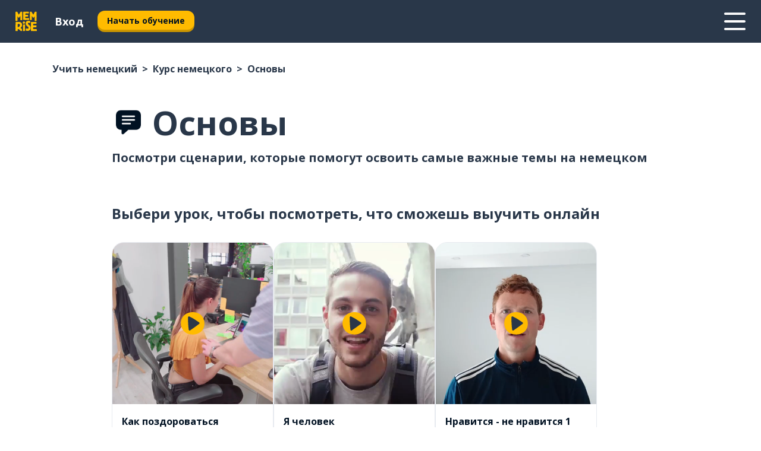

--- FILE ---
content_type: text/html; charset=utf-8
request_url: https://www.memrise.com/ru/uchit-nemeckii/kurs-nemeckogo/1/osnovy
body_size: 135128
content:
<!DOCTYPE html><html lang="ru" data-testid="mainHtml" dir="ltr"><head><meta charSet="utf-8" data-next-head=""/><meta name="viewport" content="width=device-width" data-next-head=""/><link rel="canonical" href="https://www.memrise.com/ru/uchit-nemeckii/kurs-nemeckogo/1/osnovy" data-next-head=""/><title data-next-head="">Учи лексику из темы Основы на немецком с Memrise</title><meta name="description" content="Выучи самые полезные фразы по теме Основы на немецком. С Memrise ты быстро заговоришь на новом языке." data-next-head=""/><link rel="shortcut icon" href="/favicons/favicon-new-logo.ico"/><link rel="icon" type="image/png" href="/favicons/favicon-new-logo-32x32.png"/><link rel="apple-touch-icon" sizes="180x180" href="/favicons/apple-touch-new-logo-icon.png"/><link rel="icon" type="image/png" sizes="512x512" href="/favicons/android-chrome-512x512.png"/><link rel="icon" type="image/png" sizes="192x192" href="/favicons/android-chrome-192x192.png"/><link rel="icon" type="image/png" sizes="32x32" href="/favicons/favicon-new-logo-32x32.png"/><link rel="icon" type="image/png" sizes="16x16" href="/favicons/favicon-new-logo-16x16.png"/><script>
                (function(w,d,s,l,i){w[l]=w[l]||[];w[l].push({'gtm.start':
                new Date().getTime(),event:'gtm.js'});var f=d.getElementsByTagName(s)[0],
                j=d.createElement(s),dl=l!='dataLayer'?'&l='+l:'';j.async=true;j.src=
                'https://www.googletagmanager.com/gtm.js?id='+i+dl;f.parentNode.insertBefore(j,f);
                })(window,document,'script','dataLayer','GTM-MN6K9Q4');
              </script><style>@import url(https://fonts.googleapis.com/css?family=Open+Sans:400,600,700&display=swap);
                       @import url(https://fonts.googleapis.com/css?family=Noto+Sans+JP:400,900&display=swap);
                       @import url(https://fonts.googleapis.com/css2?family=Satisfy&display=swap);</style><link data-next-font="" rel="preconnect" href="/" crossorigin="anonymous"/><link rel="preload" href="/_next/static/css/bb316c81c50a5d4c.css" as="style"/><link rel="stylesheet" href="/_next/static/css/bb316c81c50a5d4c.css" data-n-g=""/><noscript data-n-css=""></noscript><script defer="" nomodule="" src="/_next/static/chunks/polyfills-42372ed130431b0a.js"></script><script defer="" src="/_next/static/chunks/5418-1b51f6f9000d122d.js"></script><script defer="" src="/_next/static/chunks/3720.df7c14de9d743c89.js"></script><script src="/_next/static/chunks/webpack-ec1a7e3a7eb5d483.js" defer=""></script><script src="/_next/static/chunks/framework-ae1829ee4976b705.js" defer=""></script><script src="/_next/static/chunks/main-2e546115b1257a97.js" defer=""></script><script src="/_next/static/chunks/pages/_app-af2d22ca07cf7a59.js" defer=""></script><script src="/_next/static/chunks/1780-0cd3c9edad6e2c11.js" defer=""></script><script src="/_next/static/chunks/4587-59611295a46a2221.js" defer=""></script><script src="/_next/static/chunks/3005-1fbbe6e42aba7fd6.js" defer=""></script><script src="/_next/static/chunks/192-26daa4d3ccd9eabe.js" defer=""></script><script src="/_next/static/chunks/3435-a6074fe5e60b6d39.js" defer=""></script><script src="/_next/static/chunks/8738-c98aa7e56fb523f3.js" defer=""></script><script src="/_next/static/chunks/4072-3c35451ed72f93f7.js" defer=""></script><script src="/_next/static/chunks/4792-25380e9fd6eed468.js" defer=""></script><script src="/_next/static/chunks/972-4d2cc9e67ea2f93d.js" defer=""></script><script src="/_next/static/chunks/1572-c0ecd22b36b77b9d.js" defer=""></script><script src="/_next/static/chunks/pages/localized/%5BsourceLanguageLocale%5D/%5BlearnSlug%5D/%5BcourseSlug%5D/%5BtopicId%5D/%5BtopicTitle%5D-907851acf2c1a309.js" defer=""></script><script src="/_next/static/9B6TceJzfoHoftkdi0T7D/_buildManifest.js" defer=""></script><script src="/_next/static/9B6TceJzfoHoftkdi0T7D/_ssgManifest.js" defer=""></script><style data-styled="" data-styled-version="6.1.19">*{box-sizing:border-box;max-width:70ex;}/*!sc*/
body,button,canvas,div,footer,header,html,input,img,label,main,nav,picture,svg,source,table,video{max-width:none;}/*!sc*/
input{font:inherit;}/*!sc*/
button{font-family:inherit;color:#001122;}/*!sc*/
body{font-family:"Open Sans",Sans-Serif,sans-serif;margin:0;}/*!sc*/
body *:focus{outline:none;}/*!sc*/
body *:focus-visible{box-shadow:0 0 0 3px #009FBB;outline:none;}/*!sc*/
body.ReactModal__Body--open{overflow:hidden;}/*!sc*/
@font-face{font-family:'Boing';src:url('/_next/static/fonts/82b0ddc927b20c7fe29c681becdfc688.woff2') format('woff2'),url('/_next/static/fonts/73499f2fb5eb9691e8f8a1d92ec83f9b.woff') format('woff');font-display:swap;}/*!sc*/
@font-face{font-family:'SF Compact Display';src:url(/_next/static/fonts/142461908bfa6ee83c81c4ecef6d9fe0.ttf) format('truetype');font-weight:500;font-style:normal;font-display:swap;}/*!sc*/
data-styled.g1[id="sc-global-iEDSUG1"]{content:"sc-global-iEDSUG1,"}/*!sc*/
.jrurxq{-webkit-font-smoothing:antialiased;-moz-osx-font-smoothing:grayscale;}/*!sc*/
.jrurxq svg{height:1em;line-height:inherit;vertical-align:middle;width:1em;}/*!sc*/
.bmASLs{-webkit-font-smoothing:antialiased;-moz-osx-font-smoothing:grayscale;}/*!sc*/
.bmASLs svg{height:1em;line-height:inherit;vertical-align:middle;width:1em;}/*!sc*/
.bmASLs svg,.bmASLs svg *{fill:currentcolor;}/*!sc*/
data-styled.g2[id="sc-b7oact-0"]{content:"jrurxq,bmASLs,"}/*!sc*/
.cpBRVk{position:fixed;z-index:900;top:0;}/*!sc*/
.cpBRVk .reactModalOverlay{background:rgba(41,55,73,0.8);position:absolute;width:100vw;height:100vh;display:flex;align-items:center;justify-content:center;padding-bottom:5vh;padding:0;}/*!sc*/
.cpBRVk .reactModalContent:focus{box-shadow:none;}/*!sc*/
.cpBRVk .reactModalContent{margin:0 0.5rem;position:relative;background:#FFFFFF;max-width:35rem;width:100%;height:fit-content;max-height:90vh;border-radius:1rem;overflow:auto;scrollbar-width:thin;width:100vw;height:100vh;max-width:100vw;max-height:100vh;margin:0;border-radius:0;}/*!sc*/
.cpBRVk .reactModalContent::-webkit-scrollbar{width:0.25rem;height:0.25rem;}/*!sc*/
.cpBRVk .reactModalContent::-webkit-scrollbar-track-piece{margin:0.75rem;}/*!sc*/
.cpBRVk .reactModalContent::-webkit-scrollbar-thumb{border-radius:9999rem;background:#BCC2CF;}/*!sc*/
data-styled.g6[id="sc-zupeq8-3"]{content:"cpBRVk,"}/*!sc*/
.dunrc{background:none;border:none;color:inherit;cursor:pointer;font:inherit;margin:0;max-width:none;outline:none;padding:0;text-decoration:none;height:fit-content;display:inline-block;flex-shrink:0;color:#001122;text-align:center;padding-left:1rem;padding-right:1rem;border-radius:0.75rem;font-family:'Open Sans',sans-serif;font-style:normal;font-weight:700;font-size:0.875rem;line-height:1.5;padding-top:4.5px;padding-bottom:4.5px;background:#FFFFFF;border:1px solid #A8AEBA;width:fit-content;}/*!sc*/
.dunrc:focus-visible,.dunrc:hover{color:#A8AEBA;}/*!sc*/
.dunrc:active{color:#46566B;border-color:#46566B;}/*!sc*/
.dunrc:disabled{background:#E7EAEF;border-color:#E7EAEF;box-shadow:none;color:#8E94A0;cursor:default;}/*!sc*/
.dunrc:disabled:hover{background:#E7EAEF;box-shadow:none;}/*!sc*/
.dYAOMr{background:none;border:none;color:inherit;cursor:pointer;font:inherit;margin:0;max-width:none;outline:none;padding:0;text-decoration:none;height:fit-content;display:inline-block;flex-shrink:0;color:#001122;text-align:center;padding-left:1rem;padding-right:1rem;border-radius:0.75rem;font-family:'Open Sans',sans-serif;font-style:normal;font-weight:700;font-size:0.875rem;line-height:1.5;padding-top:5.5px;padding-bottom:5.5px;background:#FFBB00;box-shadow:0 0.25rem 0 0 #CC9600;width:fit-content;}/*!sc*/
.dYAOMr:focus-visible,.dYAOMr:hover{background:#FFD666;}/*!sc*/
.dYAOMr:active{background:#CC9600;box-shadow:none;}/*!sc*/
@media (max-width:calc(35rem - 1px)){.dYAOMr{width:100%;min-width:unset;}}/*!sc*/
.dYAOMr:disabled{background:#E7EAEF;border-color:#E7EAEF;box-shadow:none;color:#8E94A0;cursor:default;}/*!sc*/
.dYAOMr:disabled:hover{background:#E7EAEF;box-shadow:none;}/*!sc*/
.epOrmY{background:none;border:none;color:inherit;cursor:pointer;font:inherit;margin:0;max-width:none;outline:none;padding:0;text-decoration:none;height:fit-content;display:inline-block;flex-shrink:0;color:#001122;text-align:center;padding-left:1.5rem;padding-right:1.5rem;border-radius:1rem;font-family:'Open Sans',sans-serif;font-style:normal;font-weight:700;font-size:1.125rem;line-height:1.5;padding-top:10.5px;padding-bottom:10.5px;background:#FFBB00;box-shadow:0 0.25rem 0 0 #CC9600;width:fit-content;}/*!sc*/
.epOrmY:focus-visible,.epOrmY:hover{background:#FFD666;}/*!sc*/
.epOrmY:active{background:#CC9600;box-shadow:none;}/*!sc*/
@media (max-width:calc(35rem - 1px)){.epOrmY{width:100%;min-width:unset;}}/*!sc*/
.epOrmY:disabled{background:#E7EAEF;border-color:#E7EAEF;box-shadow:none;color:#8E94A0;cursor:default;}/*!sc*/
.epOrmY:disabled:hover{background:#E7EAEF;box-shadow:none;}/*!sc*/
.lnsdTn{background:none;border:none;color:inherit;cursor:pointer;font:inherit;margin:0;max-width:none;outline:none;padding:0;text-decoration:none;height:fit-content;display:inline-block;flex-shrink:0;color:#001122;text-align:center;padding-left:1.5rem;padding-right:1.5rem;border-radius:1rem;font-family:'Open Sans',sans-serif;font-style:normal;font-weight:700;font-size:1.125rem;line-height:1.5;padding-top:10.5px;padding-bottom:10.5px;background:#FFBB00;box-shadow:0 0.25rem 0 0 #CC9600;width:fit-content;}/*!sc*/
.lnsdTn:focus-visible,.lnsdTn:hover{background:#FFD666;}/*!sc*/
.lnsdTn:active{background:#CC9600;box-shadow:none;}/*!sc*/
.lnsdTn:disabled{background:#E7EAEF;border-color:#E7EAEF;box-shadow:none;color:#8E94A0;cursor:default;}/*!sc*/
.lnsdTn:disabled:hover{background:#E7EAEF;box-shadow:none;}/*!sc*/
data-styled.g11[id="sc-bpbwls-0"]{content:"dunrc,dYAOMr,epOrmY,lnsdTn,"}/*!sc*/
.dcohuk{display:block;width:4rem;aspect-ratio:100/91;}/*!sc*/
.dcohuk svg{width:100%;height:100%;}/*!sc*/
data-styled.g18[id="sc-1n7mr0z-0"]{content:"dcohuk,"}/*!sc*/
.dFUnFA{width:3rem;height:3rem;}/*!sc*/
.dFUnFA svg{padding:0 calc(100% / 8);}/*!sc*/
@media (min-width:90rem){.dFUnFA{width:5rem;height:5rem;}}/*!sc*/
data-styled.g19[id="sc-zbwtg0-0"]{content:"dFUnFA,"}/*!sc*/
.dNynjy{display:flex;margin:calc(100% / 8);background-color:#939094;border-radius:100%;}/*!sc*/
data-styled.g23[id="sc-195syxk-0"]{content:"dNynjy,"}/*!sc*/
.gIifvs{height:100%;width:100%;}/*!sc*/
data-styled.g24[id="sc-195syxk-1"]{content:"gIifvs,"}/*!sc*/
.bPPfRU{position:sticky;top:0;z-index:600;}/*!sc*/
data-styled.g32[id="sc-9u2oxj-0"]{content:"bPPfRU,"}/*!sc*/
.kaanhy{display:none;height:2.5rem;background-color:#FFC933;color:#FFFFFF;}/*!sc*/
@media (min-width:90rem){.kaanhy{display:flex;align-items:center;justify-content:flex-end;gap:3rem;padding:0 1.25rem;}}/*!sc*/
data-styled.g33[id="sc-9u2oxj-1"]{content:"kaanhy,"}/*!sc*/
.gFPdqr{display:flex;gap:1rem;justify-content:space-between;align-items:center;height:4.5rem;padding:0 1.25rem;background-color:#293749;color:#FFFFFF;}/*!sc*/
@media (min-width:45rem){.gFPdqr{gap:2rem;}}/*!sc*/
@media (min-width:90rem){.gFPdqr{height:5rem;}}/*!sc*/
data-styled.g34[id="sc-9u2oxj-2"]{content:"gFPdqr,"}/*!sc*/
.cVrogz{flex-grow:1;display:flex;align-items:center;gap:2rem;}/*!sc*/
@media (min-width:90rem){.cVrogz{flex-grow:0;justify-content:flex-end;}}/*!sc*/
data-styled.g35[id="sc-9u2oxj-3"]{content:"cVrogz,"}/*!sc*/
.eqMCoZ{display:none;gap:2rem;margin:0;padding:0;font-family:'Open Sans',sans-serif;font-style:normal;font-weight:700;font-size:1.25rem;line-height:1.5;}/*!sc*/
@media (min-width:90rem){.eqMCoZ{display:flex;}}/*!sc*/
data-styled.g36[id="sc-9u2oxj-4"]{content:"eqMCoZ,"}/*!sc*/
.cVIZkc{list-style-type:none;}/*!sc*/
data-styled.g37[id="sc-9u2oxj-5"]{content:"cVIZkc,"}/*!sc*/
.fjVJf{display:inline-block;color:inherit;text-decoration:none;transition:transform 0.5s ease;}/*!sc*/
.fjVJf:hover{transform:translateY(-0.125rem);}/*!sc*/
data-styled.g38[id="sc-9u2oxj-6"]{content:"fjVJf,"}/*!sc*/
.hmwxMa{transform:translateY(-0.125rem);}/*!sc*/
@media (min-width:90rem){.hmwxMa{display:none;}}/*!sc*/
data-styled.g39[id="sc-9u2oxj-7"]{content:"hmwxMa,"}/*!sc*/
.iiUiDh{display:none;transform:translateY(-0.125rem);}/*!sc*/
@media (min-width:90rem){.iiUiDh{display:flex;}}/*!sc*/
data-styled.g40[id="sc-9u2oxj-8"]{content:"iiUiDh,"}/*!sc*/
.bDkzTN{height:3rem;margin-left:auto;}/*!sc*/
@media (min-width:90rem){.bDkzTN{display:none;}}/*!sc*/
data-styled.g41[id="sc-9u2oxj-9"]{content:"bDkzTN,"}/*!sc*/
.kjFDpG{color:#FFFFFF;background:none;padding:0;border:none;cursor:pointer;height:3rem;width:3rem;}/*!sc*/
data-styled.g42[id="sc-9u2oxj-10"]{content:"kjFDpG,"}/*!sc*/
.laMwSl svg{height:100%;width:100%;padding:0 calc(100% / 8);}/*!sc*/
data-styled.g43[id="sc-9u2oxj-11"]{content:"laMwSl,"}/*!sc*/
.dueqgh{display:none;padding:0.5rem 1.5rem;color:#FFFFFF;font-family:'Open Sans',sans-serif;font-style:normal;font-weight:700;font-size:1.125rem;line-height:1.5;}/*!sc*/
@media (min-width:45rem){.dueqgh{display:block;}}/*!sc*/
@media (min-width:90rem){.dueqgh{display:none;}}/*!sc*/
data-styled.g44[id="sc-9u2oxj-12"]{content:"dueqgh,"}/*!sc*/
.ijZXyR{right:4rem;top:0.75rem;}/*!sc*/
@media (min-width:90rem){.ijZXyR{right:unset;left:8rem;top:3.5rem;}}/*!sc*/
data-styled.g45[id="sc-9u2oxj-13"]{content:"ijZXyR,"}/*!sc*/
.gtUQoe .reactModalOverlay{justify-content:flex-end;}/*!sc*/
.gtUQoe .reactModalContent{max-width:35rem;background-color:#FFC933;}/*!sc*/
data-styled.g46[id="sc-19kcgpx-0"]{content:"gtUQoe,"}/*!sc*/
.lijYCf{border:none;border-radius:1rem;background:#FFFFFF;box-shadow:0 0 0.25rem 0.125rem #D9DEE8;position:absolute;z-index:900;overflow:hidden;left:50%;transform:translateX(-50%);}/*!sc*/
@media (max-width:64rem){.lijYCf{max-width:238px;}}/*!sc*/
data-styled.g57[id="sc-hboymh-0"]{content:"lijYCf,"}/*!sc*/
.hGCqlf{overflow:hidden;max-height:75vh;overflow-y:auto;scrollbar-width:thin;}/*!sc*/
.hGCqlf::-webkit-scrollbar{width:0.25rem;height:0.25rem;}/*!sc*/
.hGCqlf::-webkit-scrollbar-track-piece{margin:0.75rem;}/*!sc*/
.hGCqlf::-webkit-scrollbar-thumb{border-radius:9999rem;background:#BCC2CF;}/*!sc*/
data-styled.g58[id="sc-hboymh-1"]{content:"hGCqlf,"}/*!sc*/
.eVOffy{position:relative;}/*!sc*/
data-styled.g60[id="sc-hboymh-3"]{content:"eVOffy,"}/*!sc*/
.eRGsQx .sc-hboymh-0{box-shadow:0 3px 3px hsla(0,0%,0%,0.14);background-color:#FFC933;border-radius:1.25rem;padding:2rem 1.5rem;margin-top:calc((5rem - 1.875rem) / 2);}/*!sc*/
data-styled.g61[id="sc-1oa7fe-0"]{content:"eRGsQx,"}/*!sc*/
.Njcqq{background:none;color:inherit;padding:0;border:none;cursor:pointer;transition:transform 0.5s ease;font-family:'Open Sans',sans-serif;font-style:normal;font-weight:700;font-size:1.25rem;line-height:1.5;}/*!sc*/
.Njcqq:hover{transform:translateY(-0.125rem);}/*!sc*/
data-styled.g63[id="sc-1oa7fe-2"]{content:"Njcqq,"}/*!sc*/
.bFWOgg{display:flex;gap:1.5rem;}/*!sc*/
data-styled.g65[id="sc-1oa7fe-4"]{content:"bFWOgg,"}/*!sc*/
.durqJk{list-style-type:none;padding:0;}/*!sc*/
.durqJk:first-of-type:last-of-type li:first-of-type:last-of-type{border-bottom:none;padding:0;min-height:3rem;width:unset;white-space:nowrap;}/*!sc*/
data-styled.g66[id="sc-1oa7fe-5"]{content:"durqJk,"}/*!sc*/
.bbjGgB{list-style-type:none;min-height:4rem;padding:0.5rem 0;width:14.75rem;max-width:14.75rem;border-bottom:1px solid #46566B;}/*!sc*/
data-styled.g67[id="sc-1oa7fe-6"]{content:"bbjGgB,"}/*!sc*/
.jnbexM{display:flex;align-items:center;gap:0.25rem;min-height:3rem;}/*!sc*/
data-styled.g68[id="sc-1oa7fe-7"]{content:"jnbexM,"}/*!sc*/
.hNwEIJ{flex-shrink:0;display:flex;height:2.5rem;width:2.5rem;font-size:2.5rem;}/*!sc*/
data-styled.g69[id="sc-1oa7fe-8"]{content:"hNwEIJ,"}/*!sc*/
.hzCfpp{display:inline-block;color:#000000;font-family:'Open Sans',sans-serif;font-style:normal;font-weight:500;font-size:1rem;line-height:1.5;text-decoration:none;transition:transform 0.5s ease;}/*!sc*/
.hzCfpp:hover{transform:translateY(-0.125rem);}/*!sc*/
data-styled.g70[id="sc-1oa7fe-9"]{content:"hzCfpp,"}/*!sc*/
.cCbtGb{display:none;}/*!sc*/
data-styled.g71[id="sc-1oa7fe-10"]{content:"cCbtGb,"}/*!sc*/
.hcoLQz{outline:none;text-decoration:none;transition:all 0.5s ease;}/*!sc*/
.hcoLQz:hover{color:#FFBB00;}/*!sc*/
data-styled.g76[id="sc-1dmnw0n-0"]{content:"hcoLQz,"}/*!sc*/
.ijvBQN{margin:unset;padding:unset;list-style:none;max-width:unset;}/*!sc*/
data-styled.g77[id="sc-1dmnw0n-1"]{content:"ijvBQN,"}/*!sc*/
.iVtkMO{max-width:unset;}/*!sc*/
data-styled.g78[id="sc-1dmnw0n-2"]{content:"iVtkMO,"}/*!sc*/
.kMeMTf{padding:4rem 1.5rem;background-color:#293749;color:#FFFFFF;}/*!sc*/
data-styled.g79[id="sc-1dmnw0n-3"]{content:"kMeMTf,"}/*!sc*/
.bUBhdm{margin-top:2rem;display:grid;grid-template-columns:repeat(1fr);}/*!sc*/
@media (min-width:768px){.bUBhdm{max-width:870px;margin-top:4rem;margin-left:auto;margin-right:auto;grid-column-gap:0.75rem;grid-template-columns:repeat(4,1fr);}}/*!sc*/
data-styled.g80[id="sc-1dmnw0n-4"]{content:"bUBhdm,"}/*!sc*/
.kxhHXy{min-height:1.75rem;display:flex;align-items:center;color:inherit;font-family:'Open Sans',sans-serif;font-style:normal;font-weight:500;font-size:1rem;line-height:1.5;}/*!sc*/
data-styled.g81[id="sc-1dmnw0n-5"]{content:"kxhHXy,"}/*!sc*/
@media (max-width:calc(768px - 1px)){.gIOYwE{padding-top:0.5rem;padding-bottom:0.5rem;border-bottom:1px solid #CCD2DE;}}/*!sc*/
data-styled.g83[id="sc-1dmnw0n-7"]{content:"gIOYwE,"}/*!sc*/
.esMirJ{margin-left:auto;margin-right:auto;}/*!sc*/
data-styled.g85[id="sc-1dmnw0n-9"]{content:"esMirJ,"}/*!sc*/
.iETLns{width:fit-content;margin-top:2rem;margin-left:auto;margin-right:auto;}/*!sc*/
data-styled.g86[id="sc-1dmnw0n-10"]{content:"iETLns,"}/*!sc*/
.jmQIyK{margin-top:3rem;display:flex;flex-direction:row;align-items:center;justify-content:center;gap:1.25rem;}/*!sc*/
data-styled.g87[id="sc-1dmnw0n-11"]{content:"jmQIyK,"}/*!sc*/
.irCsTN{font-family:'Open Sans',sans-serif;font-style:normal;font-weight:700;font-size:0.875rem;line-height:1.5;color:#939094;}/*!sc*/
data-styled.g88[id="sc-1dmnw0n-12"]{content:"irCsTN,"}/*!sc*/
.eHTqsu{margin-top:2.5rem;display:flex;flex-direction:row;align-items:center;justify-content:center;gap:1.25rem;}/*!sc*/
data-styled.g89[id="sc-1dmnw0n-13"]{content:"eHTqsu,"}/*!sc*/
.ddBZRt{width:2rem;height:2rem;display:flex;align-items:center;justify-content:center;border:1px solid #FFFFFF;border-radius:9999rem;color:inherit;font-family:'Open Sans',sans-serif;font-style:normal;font-weight:700;font-size:0.875rem;line-height:1.5;}/*!sc*/
.ddBZRt:hover{border-color:#FFBB00;}/*!sc*/
.ddBZRt svg{width:0.5rem;}/*!sc*/
.kewxLX{width:2rem;height:2rem;display:flex;align-items:center;justify-content:center;border:1px solid #FFFFFF;border-radius:9999rem;color:inherit;font-family:'Open Sans',sans-serif;font-style:normal;font-weight:700;font-size:0.875rem;line-height:1.5;}/*!sc*/
.kewxLX:hover{border-color:#FFBB00;}/*!sc*/
.kewxLX svg{width:1rem;}/*!sc*/
data-styled.g90[id="sc-1h6n5nk-0"]{content:"ddBZRt,kewxLX,"}/*!sc*/
.eRVoHY{flex:1;}/*!sc*/
data-styled.g91[id="sc-tbb2mp-0"]{content:"eRVoHY,"}/*!sc*/
.idbPHk{min-height:100vh;display:flex;flex-direction:column;background-color:#FFFFFF;}/*!sc*/
data-styled.g92[id="sc-tbb2mp-1"]{content:"idbPHk,"}/*!sc*/
.jrScvR{display:inline-flex;flex-direction:column;align-items:center;}/*!sc*/
data-styled.g93[id="sc-u2pznz-0"]{content:"jrScvR,"}/*!sc*/
.huUHEg{margin-bottom:0.5rem;}/*!sc*/
data-styled.g94[id="sc-u2pznz-1"]{content:"huUHEg,"}/*!sc*/
.huyeLR{display:inline-block;color:unset;text-decoration:none;font-family:'Open Sans',sans-serif;font-style:normal;font-weight:700;font-size:0.875rem;line-height:1.5;}/*!sc*/
.huyeLR:hover{text-decoration:underline;}/*!sc*/
data-styled.g96[id="sc-u2pznz-3"]{content:"huyeLR,"}/*!sc*/
.hyONz{display:flex;flex-wrap:wrap;justify-content:center;gap:1rem;}/*!sc*/
@media (min-width:40rem){.hyONz{display:grid;grid-auto-columns:minmax(0,1fr);grid-auto-flow:column;}.hyONz >*:first-child{margin-left:auto;}.hyONz >*:last-child{margin-right:auto;}}/*!sc*/
data-styled.g97[id="sc-u2pznz-4"]{content:"hyONz,"}/*!sc*/
.jaJntC{height:100%;aspect-ratio:3/1;background-image:url();background-position-x:left;background-position-y:top;background-repeat:no-repeat;background-size:contain;text-indent:100%;white-space:nowrap;overflow:hidden;}/*!sc*/
data-styled.g98[id="sc-1dvjq6u-0"]{content:"jaJntC,"}/*!sc*/
.iPABab{width:fit-content;height:3.5rem;display:block;overflow:hidden;}/*!sc*/
data-styled.g99[id="sc-1dvjq6u-1"]{content:"iPABab,"}/*!sc*/
.kitaAI{height:100%;aspect-ratio:300/89;background-image:url();background-position-x:left;background-position-y:top;background-repeat:no-repeat;background-size:contain;text-indent:100%;white-space:nowrap;overflow:hidden;}/*!sc*/
data-styled.g100[id="sc-huerz9-0"]{content:"kitaAI,"}/*!sc*/
.jShmWd{width:fit-content;height:3.5rem;display:block;overflow:hidden;}/*!sc*/
data-styled.g101[id="sc-huerz9-1"]{content:"jShmWd,"}/*!sc*/
.czzGXJ{margin-left:auto;margin-right:auto;padding:1.25rem 1.5rem;}/*!sc*/
@media (max-width: 30rem){.czzGXJ{padding:2.5rem 1.5rem;}}/*!sc*/
data-styled.g102[id="sc-16z8h1d-0"]{content:"czzGXJ,"}/*!sc*/
.cNwWul{margin:0 0.75rem 1.25rem;border-radius:0.75rem;text-decoration:none;}/*!sc*/
.cNwWul:hover{background:#F6F6F6;}/*!sc*/
@media (min-width:40rem){.cNwWul{margin:0 0.75rem 2rem;}}/*!sc*/
data-styled.g112[id="sc-wd9cs0-0"]{content:"cNwWul,"}/*!sc*/
.hiNrDv{position:relative;width:300px;height:6rem;border:1px solid #8E94A0;box-sizing:border-box;box-shadow:0 0.25rem 0 #CCD2DE;border-radius:0.75rem;color:#293749;background-image:url(/_next/static/images/dcf164ad18c5da121a539a1ae399290f.png);background-repeat:no-repeat;background-position:bottom center;padding:1rem 0.75rem 1rem 1.5rem;font-weight:700;}/*!sc*/
.hiNrDv:active{box-shadow:none;}/*!sc*/
.hiNrDv img{width:1.125rem;height:1.125rem;}/*!sc*/
data-styled.g113[id="sc-wd9cs0-1"]{content:"hiNrDv,"}/*!sc*/
.gUKwPl{display:flex;align-items:center;margin-bottom:0.25rem;padding-bottom:1rem;border-bottom:1px solid #293749;}/*!sc*/
data-styled.g114[id="sc-wd9cs0-2"]{content:"gUKwPl,"}/*!sc*/
.fXSEPc{margin:0 0 0 0.25rem;white-space:nowrap;overflow:hidden;text-overflow:ellipsis;position:relative;font-family:'Open Sans',sans-serif;font-style:normal;font-weight:700;font-size:1rem;line-height:1.5;padding-left:1.5rem;}/*!sc*/
@media (min-width:40rem){.fXSEPc{font-family:'Open Sans',sans-serif;font-style:normal;font-weight:700;font-size:1.25rem;line-height:1.5;}}/*!sc*/
.fXSEPc:before{display:inline-block;content:'';background:url(https://static.memrise.com/uploads/scenario-icons/Basics-dda20b5c-7bb7-43f2-b98c-7365ad037d14.png) left center no-repeat;background-size:contain;position:absolute;width:18px;height:100%;left:0;}/*!sc*/
@media (min-width:40rem){.fXSEPc:before{width:1.25rem;}}/*!sc*/
data-styled.g115[id="sc-wd9cs0-3"]{content:"fXSEPc,"}/*!sc*/
.codFvy{display:flex;justify-content:space-between;font-family:'Open Sans',sans-serif;font-style:normal;font-weight:500;font-size:0.75rem;line-height:1.5;}/*!sc*/
@media (min-width:40rem){.codFvy{font-family:'Open Sans',sans-serif;font-style:normal;font-weight:700;font-size:0.875rem;line-height:1.5;}}/*!sc*/
data-styled.g116[id="sc-wd9cs0-4"]{content:"codFvy,"}/*!sc*/
.cObrws{box-sizing:content-box;margin-left:auto;margin-right:auto;max-width:60rem;padding:0 0;}/*!sc*/
.epjQCm{box-sizing:content-box;margin-left:auto;margin-right:auto;max-width:80rem;padding:0 0;display:flex;flex-direction:column;align-items:center;}/*!sc*/
data-styled.g125[id="sc-11woejv-0"]{content:"cObrws,epjQCm,"}/*!sc*/
.jdZqbx{height:100%;width:100%;}/*!sc*/
data-styled.g231[id="sc-1uvkzx3-0"]{content:"jdZqbx,"}/*!sc*/
.kDhydS{display:inline-block;height:fit-content;position:relative;}/*!sc*/
data-styled.g232[id="sc-1uvkzx3-1"]{content:"kDhydS,"}/*!sc*/
.cXBPCU svg{height:100%;width:100%;}/*!sc*/
.cXBPCU svg *{fill:#FFBB00;}/*!sc*/
data-styled.g233[id="sc-1uvkzx3-2"]{content:"cXBPCU,"}/*!sc*/
.dJwppO{height:100%;position:relative;width:100%;}/*!sc*/
data-styled.g234[id="sc-1uvkzx3-3"]{content:"dJwppO,"}/*!sc*/
.eBlGzF{left:42%;position:absolute;width:20%;}/*!sc*/
data-styled.g235[id="sc-1uvkzx3-4"]{content:"eBlGzF,"}/*!sc*/
.byePSi{align-items:center;background:none;border:none;border-radius:50%;cursor:pointer;display:flex;height:100%;justify-content:center;left:0;padding:20%;position:absolute;top:0;transform-origin:center;width:100%;}/*!sc*/
.byePSi.byePSi:focus{box-shadow:none;}/*!sc*/
.byePSi.byePSi:focus .sc-1uvkzx3-0{stroke:#009FBB;stroke-width:3px;}/*!sc*/
.byePSi .sc-1uvkzx3-2,.byePSi .sc-1uvkzx3-0{transition:transform 0.4s cubic-bezier(0.39,-0.64,0.29,2.64);}/*!sc*/
.byePSi:hover .sc-1uvkzx3-2,.byePSi:hover .sc-1uvkzx3-0{transform:scale(1.07);}/*!sc*/
data-styled.g236[id="sc-1uvkzx3-5"]{content:"byePSi,"}/*!sc*/
.jAjPkg{border-radius:1rem;width:100%;}/*!sc*/
data-styled.g237[id="sc-1uvkzx3-6"]{content:"jAjPkg,"}/*!sc*/
.knALWT{padding-right:0.5rem;display:inline;}/*!sc*/
.knALWT::after{content:'>';padding-left:0.5rem;}/*!sc*/
.knALWT:last-child{padding-right:0;pointer-events:none;}/*!sc*/
.knALWT:last-child::after{content:none;}/*!sc*/
data-styled.g271[id="sc-7w4w67-0"]{content:"knALWT,"}/*!sc*/
.bdiqQX{color:inherit;text-decoration:none;}/*!sc*/
data-styled.g272[id="sc-7w4w67-1"]{content:"bdiqQX,"}/*!sc*/
.cGMbcE{width:100%;max-width:unset;padding:0;padding-left:1.5rem;padding-right:1.5rem;margin:0;margin-top:1rem;margin-bottom:1rem;color:#293749;font-family:'Open Sans',sans-serif;font-style:normal;font-weight:700;font-size:0.875rem;line-height:1.5;list-style:none;white-space:nowrap;overflow-x:scroll;scrollbar-width:none;}/*!sc*/
.cGMbcE::-webkit-scrollbar{display:none;}/*!sc*/
@media (min-width:40rem){.cGMbcE{padding-left:3rem;padding-right:3rem;margin-top:2rem;margin-bottom:2rem;font-family:'Open Sans',sans-serif;font-style:normal;font-weight:700;font-size:1rem;line-height:1.5;white-space:unset;overflow-x:unset;}}/*!sc*/
@media (min-width:1200px){.cGMbcE{max-width:1152px;margin-left:auto;margin-right:auto;padding-left:1.5rem;padding-right:1.5rem;}}/*!sc*/
data-styled.g273[id="sc-718cxb-0"]{content:"cGMbcE,"}/*!sc*/
.bUmJqh{position:relative;margin:0;margin-right:0.75rem;min-height:10rem;min-width:5rem;}/*!sc*/
@media (min-width:40rem){.bUmJqh{margin-right:1.5rem;}}/*!sc*/
data-styled.g274[id="sc-1wvoh04-0"]{content:"bUmJqh,"}/*!sc*/
.guISGk{align-items:center;display:flex;flex:1;flex-direction:row;}/*!sc*/
@media (max-width:calc(80rem - 1px)){.guISGk:nth-child(even):not(:last-child){flex-direction:row-reverse;justify-content:space-between;}.guISGk:nth-child(even):not(:last-child) .sc-1wvoh04-0{margin-left:0.75rem;margin-right:0;}@media (min-width:40rem){.guISGk:nth-child(even):not(:last-child) .sc-1wvoh04-0{margin-left:1.5rem;}}}/*!sc*/
data-styled.g275[id="sc-1wvoh04-1"]{content:"guISGk,"}/*!sc*/
.igAGAB{font-weight:700;}/*!sc*/
data-styled.g276[id="sc-1wvoh04-2"]{content:"igAGAB,"}/*!sc*/
.iroieq{font-family:'Open Sans',sans-serif;font-style:normal;font-weight:700;font-size:1.25rem;line-height:1.5;}/*!sc*/
@media (min-width:40rem){.iroieq{margin-bottom:0.5rem;font-family:'Open Sans',sans-serif;font-style:normal;font-weight:700;font-size:1.5rem;line-height:1.25;}}/*!sc*/
data-styled.g277[id="sc-1wvoh04-3"]{content:"iroieq,"}/*!sc*/
.fTxXIW{font-family:'Open Sans',sans-serif;font-style:normal;font-weight:500;font-size:1rem;line-height:1.5;}/*!sc*/
@media (min-width:40rem){.fTxXIW{padding-right:initial;}}/*!sc*/
data-styled.g278[id="sc-1wvoh04-4"]{content:"fTxXIW,"}/*!sc*/
.hYGQfQ{object-fit:contain;}/*!sc*/
data-styled.g279[id="sc-1wvoh04-5"]{content:"hYGQfQ,"}/*!sc*/
.evUHNg{flex-direction:column;align-items:center;}/*!sc*/
data-styled.g280[id="sc-9e0a4e-0"]{content:"evUHNg,"}/*!sc*/
.blXKoo{margin-bottom:1.25rem;color:#293749;font-family:'Open Sans',sans-serif;font-style:normal;font-weight:700;font-size:1.5rem;line-height:1.25;}/*!sc*/
@media (min-width:45rem){.blXKoo{font-family:'Open Sans',sans-serif;font-style:normal;font-weight:700;font-size:1.5rem;line-height:1.25;}}/*!sc*/
data-styled.g281[id="sc-9e0a4e-1"]{content:"blXKoo,"}/*!sc*/
.lfpzvR{position:relative;display:flex;flex-wrap:wrap;}/*!sc*/
data-styled.g282[id="sc-9e0a4e-2"]{content:"lfpzvR,"}/*!sc*/
.hcfJbG{text-align:center;width:50%;padding-right:2.5rem;min-height:250px;z-index:100;}/*!sc*/
data-styled.g283[id="sc-9e0a4e-3"]{content:"hcfJbG,"}/*!sc*/
.iudtVE{padding-right:0;padding-left:2.5rem;}/*!sc*/
data-styled.g284[id="sc-9e0a4e-4"]{content:"iudtVE,"}/*!sc*/
.iCezwS{text-align:center;margin:0 auto;}/*!sc*/
data-styled.g285[id="sc-9e0a4e-5"]{content:"iCezwS,"}/*!sc*/
.dwDAtB{color:#293749;font-family:'Open Sans',sans-serif;font-style:normal;font-weight:700;font-size:1rem;line-height:1.5;}/*!sc*/
@media (min-width:45rem){.dwDAtB{font-family:'Open Sans',sans-serif;font-style:normal;font-weight:700;font-size:1.25rem;line-height:1.5;}}/*!sc*/
data-styled.g286[id="sc-9e0a4e-6"]{content:"dwDAtB,"}/*!sc*/
.eDPCzM{font-family:'Open Sans',sans-serif;font-style:normal;font-weight:700;font-size:0.75rem;line-height:1.5;}/*!sc*/
@media (min-width:45rem){.eDPCzM{font-family:'Open Sans',sans-serif;font-style:normal;font-weight:700;font-size:0.875rem;line-height:1.5;}}/*!sc*/
data-styled.g287[id="sc-9e0a4e-7"]{content:"eDPCzM,"}/*!sc*/
.dbmIUg{width:100%;max-width:10rem;margin:0 auto;color:#00A778;}/*!sc*/
data-styled.g288[id="sc-9e0a4e-8"]{content:"dbmIUg,"}/*!sc*/
.gfghqm{width:100%;max-width:10rem;margin:0 auto;color:#E46962;}/*!sc*/
data-styled.g289[id="sc-9e0a4e-9"]{content:"gfghqm,"}/*!sc*/
.hUpSrd{color:#009FBB;}/*!sc*/
data-styled.g290[id="sc-9e0a4e-10"]{content:"hUpSrd,"}/*!sc*/
.hzGQLq{object-fit:contain;}/*!sc*/
data-styled.g291[id="sc-9e0a4e-11"]{content:"hzGQLq,"}/*!sc*/
.dalkCg{display:none;}/*!sc*/
@media (min-width:40rem){.dalkCg{display:block;width:fit-content;margin-top:3rem;margin-left:auto;margin-right:auto;}}/*!sc*/
data-styled.g292[id="sc-u78ft2-0"]{content:"dalkCg,"}/*!sc*/
.gvGQbj{color:#293749;padding-left:1.5rem;padding-right:1.5rem;padding-bottom:2.5rem;}/*!sc*/
@media (min-width:40rem){.gvGQbj{padding-bottom:5rem;}}/*!sc*/
data-styled.g293[id="sc-u78ft2-1"]{content:"gvGQbj,"}/*!sc*/
.ifBNRl{width:100%;max-width:30rem;margin-left:auto;margin-right:auto;padding-top:1.5rem;padding-bottom:3rem;padding-left:1.5rem;padding-right:1.5rem;background-color:#FFFFFF;border-radius:0.75rem;box-shadow:0 1px 3px hsla(0, 0%, 0%, 0.14),0 1px 2px hsla(0, 0%, 0%, 0.24);}/*!sc*/
@media (min-width:40rem){.ifBNRl{max-width:unset;padding:unset;border-radius:unset;box-shadow:unset;}}/*!sc*/
data-styled.g294[id="sc-u78ft2-2"]{content:"ifBNRl,"}/*!sc*/
.kUmeyC{margin-bottom:3rem;font-family:'Open Sans',sans-serif;font-style:normal;font-weight:700;font-size:1rem;line-height:1.5;}/*!sc*/
@media (min-width:40rem){.kUmeyC{max-width:35rem;margin-bottom:3rem;font-family:'Open Sans',sans-serif;font-style:normal;font-weight:700;font-size:1rem;line-height:1.5;}}/*!sc*/
data-styled.g295[id="sc-u78ft2-3"]{content:"kUmeyC,"}/*!sc*/
.hDykIa >*{margin-bottom:3rem;}/*!sc*/
.hDykIa >*:last-of-type{margin-bottom:unset;}/*!sc*/
@media (min-width:40rem){.hDykIa{display:flex;flex-direction:column;align-items:center;justify-content:flex-start;flex-wrap:wrap;}.hDykIa >*{width:25rem;}}/*!sc*/
@media (min-width:80rem){.hDykIa{flex-direction:row;gap:3rem;}.hDykIa >*,.hDykIa >*:last-of-type{margin-bottom:unset;width:unset;}}/*!sc*/
data-styled.g296[id="sc-u78ft2-4"]{content:"hDykIa,"}/*!sc*/
.jkMYsf{margin:0;margin-bottom:0.75rem;font-family:'Open Sans',sans-serif;font-style:normal;font-weight:700;font-size:1.5rem;line-height:1.25;}/*!sc*/
@media (min-width:40rem){.jkMYsf{max-width:35rem;margin-bottom:0.75rem;font-family:'Open Sans',sans-serif;font-style:normal;font-weight:700;font-size:2rem;line-height:1.25;}}/*!sc*/
data-styled.g297[id="sc-u78ft2-5"]{content:"jkMYsf,"}/*!sc*/
.iKnVex{display:flex;margin-top:3.5rem;}/*!sc*/
@media (min-width:40rem){.iKnVex{display:none;}}/*!sc*/
data-styled.g299[id="sc-u78ft2-7"]{content:"iKnVex,"}/*!sc*/
.dEpTqX{margin-top:0.75rem;}/*!sc*/
data-styled.g300[id="sc-yxhju2-0"]{content:"dEpTqX,"}/*!sc*/
.dyIjUS{color:#293749;font-family:'Open Sans',sans-serif;font-style:normal;font-weight:500;font-size:0.75rem;line-height:1.5;}/*!sc*/
data-styled.g301[id="sc-yxhju2-1"]{content:"dyIjUS,"}/*!sc*/
.kmsybv{padding-top:0.75rem;padding-bottom:1rem;padding-left:1rem;padding-right:1rem;text-align:left;}/*!sc*/
data-styled.g302[id="sc-yxhju2-2"]{content:"kmsybv,"}/*!sc*/
.gsQuZf{width:17rem;min-width:17rem;background-color:#FFFFFF;border:1px solid #E7EAF0;border-radius:1.25rem;overflow:hidden;}/*!sc*/
data-styled.g303[id="sc-yxhju2-3"]{content:"gsQuZf,"}/*!sc*/
.jhVajO{color:#001122;font-family:'Open Sans',sans-serif;font-style:normal;font-weight:700;font-size:1rem;line-height:1.5;}/*!sc*/
data-styled.g304[id="sc-yxhju2-4"]{content:"jhVajO,"}/*!sc*/
.jaYRDV{margin-top:0.5rem;}/*!sc*/
data-styled.g305[id="sc-x03bld-0"]{content:"jaYRDV,"}/*!sc*/
.iQYmJd{white-space:nowrap;overflow:hidden;text-overflow:ellipsis;}/*!sc*/
data-styled.g306[id="sc-x03bld-1"]{content:"iQYmJd,"}/*!sc*/
.QrHzB{display:flex;flex-direction:row;align-items:center;justify-content:flex-start;gap:0.25rem;}/*!sc*/
data-styled.g310[id="sc-x03bld-5"]{content:"QrHzB,"}/*!sc*/
.kzrvAv{width:1.5rem;max-width:1.5rem;height:1.5rem;max-height:1.5rem;}/*!sc*/
data-styled.g311[id="sc-x03bld-6"]{content:"kzrvAv,"}/*!sc*/
.eedetE{width:100%;height:17rem;}/*!sc*/
.eedetE video{width:17rem;height:17rem;border-radius:0;}/*!sc*/
.eedetE .sc-1uvkzx3-3{width:2.5rem;height:2.5rem;}/*!sc*/
.eedetE .sc-1uvkzx3-3 path{fill:#FFBB00;fill-opacity:1;}/*!sc*/
.eedetE .sc-1uvkzx3-4{width:1.25rem;height:1.5rem;left:50%;top:50%;transform:translateX(-40%) translateY(-50%);}/*!sc*/
.eedetE .sc-1uvkzx3-4 path{fill:#293749;}/*!sc*/
data-styled.g312[id="sc-x03bld-7"]{content:"eedetE,"}/*!sc*/
.codtVh{margin-bottom:2.5rem;}/*!sc*/
data-styled.g313[id="sc-50duab-0"]{content:"codtVh,"}/*!sc*/
.gtHkiJ{margin:1.75rem 0 2rem;padding:0 1.75rem;font-weight:700;font-size:1.25rem;color:#293749;}/*!sc*/
@media (min-width:40rem){.gtHkiJ{font-size:1.5rem;margin:4rem 0 2rem;}}/*!sc*/
data-styled.g314[id="sc-50duab-1"]{content:"gtHkiJ,"}/*!sc*/
.iAXWjX{display:flex;gap:1.5rem;overflow-x:scroll;width:100%;padding:0.25rem 1.75rem;}/*!sc*/
@media (min-width:40rem){.iAXWjX{padding:0 1.75rem;}}/*!sc*/
@media (min-width:60rem){.iAXWjX{overflow-x:visible;}}/*!sc*/
data-styled.g315[id="sc-50duab-2"]{content:"iAXWjX,"}/*!sc*/
.iiduAN{display:flex;flex-direction:column;width:100%;padding:0 1.75rem;padding-right:0.25rem;}/*!sc*/
@media (min-width:40rem){.iiduAN{display:block;width:max-content;}}/*!sc*/
data-styled.g316[id="sc-1gepb8a-0"]{content:"iiduAN,"}/*!sc*/
.dRcJlX{margin:0;padding-bottom:1.25rem;font-size:1.25rem;font-weight:700;color:#293749;}/*!sc*/
@media (min-width:40rem){.dRcJlX{font-size:1.5rem;}}/*!sc*/
data-styled.g317[id="sc-1gepb8a-1"]{content:"dRcJlX,"}/*!sc*/
.gLbnit{display:flex;flex-wrap:wrap;}/*!sc*/
@media (min-width:40rem){.gLbnit{display:block;}}/*!sc*/
data-styled.g318[id="sc-1gepb8a-2"]{content:"gLbnit,"}/*!sc*/
.qzVyD{display:flex;flex:0 0 50%;align-items:center;cursor:pointer;width:max-content;text-decoration:none;padding:0 0.5rem 1rem 0;}/*!sc*/
.qzVyD:focus{box-shadow:none;}/*!sc*/
@media (min-width:40rem){.qzVyD{padding:0 0 1rem 0;}}/*!sc*/
data-styled.g319[id="sc-1gepb8a-3"]{content:"qzVyD,"}/*!sc*/
.iVRJpk{width:1.125rem;height:1.125rem;margin-right:1rem;}/*!sc*/
data-styled.g320[id="sc-1gepb8a-4"]{content:"iVRJpk,"}/*!sc*/
.jnwKTx{display:flex;align-items:center;font-weight:700;color:#293749;font-size:0.875rem;}/*!sc*/
@media (min-width:40rem){.jnwKTx{font-size:1rem;}.jnwKTx:hover{color:#00A778;}}/*!sc*/
data-styled.g321[id="sc-1gepb8a-5"]{content:"jnwKTx,"}/*!sc*/
@media (max-width:calc(80rem - 1px)){.cIssqq{display:none;}}/*!sc*/
@media (min-width:80rem){.cGTdag{display:none;}}/*!sc*/
data-styled.g322[id="sc-1nsk6lj-0"]{content:"cIssqq,cGTdag,"}/*!sc*/
.hVukRs{font-weight:700;font-size:1.25rem;color:#293749;margin:0 0 1.25rem;padding:0 1.75rem;}/*!sc*/
@media (min-width:40rem){.hVukRs{font-size:1.5rem;margin:0 0 1.75rem;padding-left:3.5rem;}}/*!sc*/
@media (min-width:80rem){.hVukRs{padding-left:91px;}}/*!sc*/
data-styled.g323[id="sc-bcnjs9-0"]{content:"hVukRs,"}/*!sc*/
.dsBNVS{margin-bottom:3rem;}/*!sc*/
@media (min-width:40rem){.dsBNVS{margin-bottom:0;}}/*!sc*/
@media (min-width:60rem){.dsBNVS{width:750px;min-width:750px;}}/*!sc*/
data-styled.g324[id="sc-bcnjs9-1"]{content:"dsBNVS,"}/*!sc*/
.eJKhqc{display:flex;flex-wrap:wrap;}/*!sc*/
@media (min-width:80rem){.eJKhqc .sc-wd9cs0-1{width:17rem;}}/*!sc*/
data-styled.g325[id="sc-bcnjs9-2"]{content:"eJKhqc,"}/*!sc*/
.hpqwxO{width:100%;max-height:30rem;display:flex;flex-direction:column;flex-wrap:wrap;overflow-x:scroll;padding-left:1.75rem;}/*!sc*/
@media (min-width:60rem){.hpqwxO{width:692px;padding-left:2.75rem;}}/*!sc*/
data-styled.g326[id="sc-bcnjs9-3"]{content:"hpqwxO,"}/*!sc*/
.befLwA{margin-bottom:1.25rem;border-bottom:1px solid #8E94A0;}/*!sc*/
data-styled.g327[id="sc-13glw4d-0"]{content:"befLwA,"}/*!sc*/
.rlAnw{display:flex;align-items:center;cursor:pointer;margin-bottom:1.25rem;}/*!sc*/
data-styled.g328[id="sc-13glw4d-1"]{content:"rlAnw,"}/*!sc*/
.eROeiG{display:inline-block;width:1.5rem;height:1.5rem;transform:rotate(calc(-90deg * 1));}/*!sc*/
.eROeiG svg{height:100%;width:100%;}/*!sc*/
@media (min-width:40rem){.eROeiG{width:2rem;height:2rem;}}/*!sc*/
data-styled.g329[id="sc-13glw4d-2"]{content:"eROeiG,"}/*!sc*/
.bNwtqe{width:100%;padding-left:0.75rem;color:#001122;font-family:'Open Sans',sans-serif;font-style:normal;font-weight:700;font-size:1rem;line-height:1.5;}/*!sc*/
@media (min-width:40rem){.bNwtqe{font-family:'Open Sans',sans-serif;font-style:normal;font-weight:700;font-size:1.25rem;line-height:1.5;}}/*!sc*/
data-styled.g330[id="sc-13glw4d-3"]{content:"bNwtqe,"}/*!sc*/
.hRYjjh{display:none;padding-bottom:1.25rem;margin-left:1.5rem;padding-left:0.75rem;color:#001122;font-family:'Open Sans',sans-serif;font-style:normal;font-weight:500;font-size:1rem;line-height:1.5;}/*!sc*/
@media (min-width:40rem){.hRYjjh{margin-left:2rem;}}/*!sc*/
data-styled.g331[id="sc-13glw4d-4"]{content:"hRYjjh,"}/*!sc*/
.gJgITu{margin-bottom:11rem;padding:0 1.75rem;margin-left:auto;margin-right:auto;}/*!sc*/
@media (min-width:45rem){.gJgITu{max-width:50rem;width:100%;}}/*!sc*/
data-styled.g332[id="sc-1jl9uog-0"]{content:"gJgITu,"}/*!sc*/
.igZhMZ{text-align:center;color:#000000;margin-bottom:1.5rem;font-family:'Open Sans',sans-serif;font-style:normal;font-weight:700;font-size:1.5rem;line-height:1.25;}/*!sc*/
@media (min-width:40rem){.igZhMZ{margin-bottom:4rem;font-family:'Open Sans',sans-serif;font-style:normal;font-weight:700;font-size:2.5rem;line-height:1.25;}}/*!sc*/
data-styled.g333[id="sc-1jl9uog-1"]{content:"igZhMZ,"}/*!sc*/
.ffTxHC{display:flex;flex-direction:column-reverse;padding-top:2.5rem;padding-bottom:2.5rem;}/*!sc*/
@media (min-width:40rem){.ffTxHC{flex-direction:row;display:flex;width:100%;}}/*!sc*/
data-styled.g334[id="sc-xqytgy-0"]{content:"ffTxHC,"}/*!sc*/
.eyiaCI{display:flex;align-items:center;color:#293749;padding:0.5rem 1.75rem;}/*!sc*/
.eyiaCI img{width:3.5rem;height:3.5rem;margin-right:0.75rem;}/*!sc*/
data-styled.g335[id="sc-xqytgy-1"]{content:"eyiaCI,"}/*!sc*/
.kyhVwX{margin:0;font-weight:700;font-size:2rem;}/*!sc*/
@media (min-width:40rem){.kyhVwX{font-size:3.5rem;}}/*!sc*/
data-styled.g336[id="sc-xqytgy-2"]{content:"kyhVwX,"}/*!sc*/
.dgGDfk{padding:0 1.75rem;font-weight:700;font-size:1rem;color:#293749;}/*!sc*/
@media (min-width:40rem){.dgGDfk{font-size:1.25rem;}}/*!sc*/
data-styled.g337[id="sc-xqytgy-3"]{content:"dgGDfk,"}/*!sc*/
.gCfBID{width:100%;}/*!sc*/
@media only screen and (min-device-width:20rem) and (max-device-width:45rem) and (-webkit-min-device-pixel-ratio:2) and (orientation:landscape){.gCfBID{padding-left:1.75rem;width:100%;}}/*!sc*/
data-styled.g338[id="sc-xqytgy-4"]{content:"gCfBID,"}/*!sc*/
.ibkkKY{display:block;}/*!sc*/
@media (min-width:60rem){.ibkkKY{display:none;}}/*!sc*/
.jwhyBM{display:none;}/*!sc*/
@media (min-width:60rem){.jwhyBM{display:block;}}/*!sc*/
data-styled.g339[id="sc-xqytgy-5"]{content:"ibkkKY,jwhyBM,"}/*!sc*/
.ghlWIF{margin-bottom:4rem;}/*!sc*/
@media (min-width:60rem){.ghlWIF{margin-top:5rem;}}/*!sc*/
data-styled.g340[id="sc-xqytgy-6"]{content:"ghlWIF,"}/*!sc*/
.XclPU .carousel-slider{overflow:visible;}/*!sc*/
.XclPU li.slide{transition:visibility 0.35s ease-in-out;visibility:hidden;}/*!sc*/
.XclPU li.slide.selected{visibility:visible;}/*!sc*/
data-styled.g696[id="sc-cv5l6q-0"]{content:"XclPU,"}/*!sc*/
.bFSquB{width:2.75rem;height:2.75rem;padding:10px 0.5rem 10px 0.75rem;position:absolute;top:50%;background:transparent;border:1px solid;border-radius:9999rem;cursor:pointer;border-color:#000000;color:#001122;}/*!sc*/
data-styled.g697[id="sc-cv5l6q-1"]{content:"bFSquB,"}/*!sc*/
.jiaXjo{right:-1.5rem;transform:translateY(-50%) translateX(100%) scale(1);}/*!sc*/
data-styled.g698[id="sc-cv5l6q-2"]{content:"jiaXjo,"}/*!sc*/
.jNeXi{width:592px;margin-left:auto;margin-right:auto;}/*!sc*/
.jNeXi ul.slider{max-width:100%;}/*!sc*/
.jNeXi .carousel-slider{padding-bottom:0.75rem;}/*!sc*/
.jNeXi .control-dots{max-width:100%;left:0;right:0;}/*!sc*/
.jNeXi .control-dots .dot{width:0.625rem;height:0.625rem;margin:0 0.125rem;box-shadow:none;background:#BCC2CF;}/*!sc*/
.jNeXi .control-dots .dot.selected{background:#293749;}/*!sc*/
.jNeXi .slide img{width:1.125rem;height:1.125rem;}/*!sc*/
data-styled.g904[id="sc-186rd0t-0"]{content:"jNeXi,"}/*!sc*/
</style></head><body><noscript><iframe title="gtm-iframe" src="https://www.googletagmanager.com/ns.html?id=GTM-MN6K9Q4" height="0" width="0" style="display:none;visibility:hidden"></iframe></noscript><noscript><style>
                .no-js {
                  width: 100vw;
                  height: 100vh;
                  display: flex;
                  align-items: center;
                  justify-content: center;
                  position: fixed;
                  top: 0;
                  left: 0;
                  z-index: 9999;
                  background: rgba(0,0,0,.5);
                  padding: 20px;
                }
                .no-js-error-modal {
                  background: #293749;
                  border-radius: 8px;
                  padding: 20px;
                  flex: 1;
                  max-width: 600px;
                }

                .no-js-error-modal h1 {
                  color: #FFBB00;
                  font-size: 2rem;
                }

                .no-js-error-modal p {
                  color: white;
                }
              </style><div class="no-js"><div class="no-js-error-modal"><h1>Error — JavaScript not Loaded</h1><p>You need to enable JavaScript to use the Memrise web product. We also have iOS and Android apps that we highly recommend.</p></div></div></noscript><div id="modalPortalRoot"></div><div id="__next"><div data-testid="topicPage"><div class="sc-tbb2mp-1 idbPHk"><header data-testid="header" class="sc-9u2oxj-0 bPPfRU"><div class="sc-9u2oxj-1 kaanhy"><a href="https://app.memrise.com/signin/ru" class="sc-bpbwls-0 dunrc">Вход</a></div><div class="sc-9u2oxj-2 gFPdqr"><a aria-label="Memrise" class="sc-1n7mr0z-0 dcohuk sc-zbwtg0-0 dFUnFA" data-testid="logoLink" href="https://www.memrise.com"><span data-testid="memrise" class="sc-b7oact-0 jrurxq"><svg viewBox="0 0 100 91" xmlns="http://www.w3.org/2000/svg"><g fill="#FFC001" fill-rule="evenodd"><path d="M98.822 19.265c0-.37.01-.658.022-.964.011-.294.023-.599.023-.966 0-.405-.012-.738-.024-1.06-.01-.295-.031-1.058-.031-1.058-.034-.237-.034-.443-.034-.727 0-.356-.013-.652-.024-.938-.01-.255-.021-.891-.021-.891 0-.345.04-.649.08-.97.049-.367.098-.747.098-1.215 0-.349-.012-.642-.023-.927-.011-.277-.021-.54-.021-.851 0-.573.01-1.058.021-1.527.012-.48.023-.976.023-1.572V3.875l.016-.142A8.42 8.42 0 0 0 99 2.703c0-.956-.632-1.95-1.503-2.363l-.105-.043C96.984.164 96.317.185 96.25.17a7.684 7.684 0 0 0-.184-.045l-.195-.022c-.298 0-.55.03-.773.056-.29.035-.513.061-.824.024-.117-.014-.249-.03-.407-.03-.3 0-.464 0-.706-.039 0 0-.321-.02-.428-.032-.136-.014-.29-.03-.47-.03-.757 0-1.496.51-1.837.877-.28.267-.4.537-.529.821-.037.083-.08.177-.133.287-.1.204-.19.365-.286.535-.105.187-.214.38-.34.64-.165.344-.283.651-.397.949-.086.223-.174.453-.284.703 0 0-.394.882-.636 1.35 0 0-.488.996-.633 1.335l-.15.35c-.123.254-.263.465-.423.709-.128.193-.273.412-.418.67-.188.29-.303.538-.405.759-.056.12-.112.242-.185.377-.18.297-.347.56-.509.814a22.77 22.77 0 0 0-1.014 1.718c-.116.224-.435.837-.675 1.1-.354-.32-.962-1.27-1.394-1.944 0 0-.374-.544-.54-.797-.164-.25-.334-.507-.536-.79a21.178 21.178 0 0 0-.448-.69c-.135-.2-.632-1.013-.735-1.184-.094-.154-.5-.821-.586-.945-.116-.167-.401-.63-.401-.63-.134-.178-.202-.343-.305-.594l-.12-.286-.038-.085-.053-.076c-.16-.228-.404-.647-.404-.647-.081-.138-.594-1.026-.643-1.093a2.64 2.64 0 0 1-.237-.362c-.166-.299-.31-.568-.447-.825-.304-.569-.591-1.106-1.004-1.758a3.38 3.38 0 0 0-.801-.904L74.68.41C74.284.138 73.756 0 73.113 0c-.198 0-.362.015-.506.03a3.476 3.476 0 0 1-.34.02l-.125.01c-.294.042-.467.042-.811.042h-1.87c-.956 0-1.743.868-1.828.966-.41.468-.633.891-.633 1.788 0 .417 0 .748.047 1.239.093 1.796.135 3.077.176 4.654 0 .573 0 .952.047 1.549.025.311.018.545.008.84a12.098 12.098 0 0 0 .012 1.205c.011.212.022.412.022.623 0 .176-.01.331-.02.49-.011.194-.025.414-.025.678v1.285l-.026.344c-.034.427-.063.796-.063 1.267 0 .187.006.354.011.516.01.278.017.497-.007.772l-.004.083c0 .288-.02.54-.04.806-.024.307-.049.624-.049 1.023 0 .367.024.682.047.987.022.282.042.548.042.842 0 .365-.01.665-.021.983-.012.32-.023.652-.023 1.05 0 .522.023 1.046.045 1.552.021.499.043 1.014.044 1.526-.014.33-.032.664-.05 1.001-.042.754-.084 1.534-.084 2.321v5.628c0 .226-.004.393-.007.523-.017.643.022.783.3 1.462l.059.142.036.042c.06.123.156.318.3.495.36.478.988.744 1.782.751.432.03.853-.028 1.226-.08a5.54 5.54 0 0 1 .724-.072c.45 0 .778.03 1.193.066l.332.028.093.019c.22.044.447.09.788.09l.142-.011c.068-.011.408-.071.712-.2.69-.246 1.472-.969 1.472-2.238 0-.19-.013-.36-.025-.508-.01-.115-.02-.23-.02-.356V35.16c.032-.449.02-1.262.009-1.981-.005-.28-.008-.53-.008-.705l-.002-.055c-.043-.735-.043-1.277-.043-2.028a8.31 8.31 0 0 0-.024-.598c-.011-.16-.02-.298-.02-.469 0-.355.045-.663.098-1.019.058-.391.124-.835.124-1.369 0-.278-.012-.51-.023-.735-.011-.21-.021-.407-.021-.636V22.11c0-.166 0-.666.136-1.193.027-.074.053-.143.078-.205a.082.082 0 0 1 .047-.047c.047-.018.1-.035.147-.047a.082.082 0 0 1 .072.017c.243.198.618.796.788 1.068l.186.294c.067.115.123.213.17.298.142.252.255.452.432.66.196.258.353.426.505.588.06.063.121.129.189.204l.056.09c.073.119.156.253.299.417.156.178.261.329.395.52l.077.112.062.079c.178.203.281.361.432.619l.014.024c.127.202.238.356.344.505a5.632 5.632 0 0 1 .52.838c.237.456.444.787 1.094 1.169.185.14.547.402 1.116.402.196 0 .88-.028 1.454-.392l.191-.161.122-.165c.023-.028.052-.062.081-.104.16-.157.25-.313.318-.434l.011-.02a13.41 13.41 0 0 0 .763-1.174c.065-.114.12-.213.197-.322a3.96 3.96 0 0 1 .294-.326c.088-.09.174-.18.247-.277.355-.363.821-.948 1.038-1.305.105-.151.204-.3.3-.446.349-.525.606-.928 1.036-1.188l.04-.026c.037.008.06.472.099.625.018.074.015.146.015.175 0 .043.013.084.004.152-.013.106-.03.237-.03.398 0 .264.014.484.025.677.01.16.02.315.02.492 0 .335-.032.6-.068.905-.023.19-.046.382-.062.595l-.003.075c0 .346.024.625.048.895.02.24.04.467.04.73 0 .326-.02.593-.042.876-.023.291-.046.592-.046.953l.004 1.194c.01 1.914.03 6.395-.003 6.964l-.001.056c0 .37-.02.7-.042 1.049-.023.378-.048.769-.048 1.237 0 .353.042.646.08.906.028.207.054.386.054.567 0 1.105.736 2.297 1.926 2.297.159 0 .29-.016.407-.03.097-.011.174-.02.261-.02l.077-.004c.328-.029.611-.02.94-.009.186.006.378.012.586.012.334 0 .626.012.936.024.328.013.667.027 1.069.027.746 0 1.826-.11 2.57-1.054l.047-.064c.217-.33.467-.803.467-1.534v-.458c0-.16.01-.332.02-.504.012-.2.024-.408.024-.614 0-.545-.06-1.003-.12-1.445-.053-.4-.103-.776-.103-1.196 0-.97.176-7.694.221-8.71.033-.385.022-.687.011-.979-.004-.13-.01-.262-.01-.404 0-.536.022-.982.044-1.454.023-.473.046-.962.046-1.543 0-.918-.046-1.694-.09-2.445a37.07 37.07 0 0 1-.088-2.33M32 2.856c0-.897-.222-1.32-.632-1.787-.087-.099-.874-.967-1.829-.967h-1.87c-.344 0-.517 0-.81-.042l-.125-.01c-.115 0-.22-.01-.34-.02a5.096 5.096 0 0 0-.507-.03c-.643 0-1.171.138-1.568.41l-.037.025a3.37 3.37 0 0 0-.799.9 25.552 25.552 0 0 0-1.006 1.763c-.137.256-.281.525-.457.843a2.585 2.585 0 0 1-.227.343c-.049.066-.1.137-.156.216l-.04.064c-.098.166-.171.305-.245.444-.06.115-.12.23-.202.369l-.02.037a5.39 5.39 0 0 1-.384.61l-.053.076-.037.085c-.044.1-.083.195-.12.286-.104.25-.172.416-.306.595l-.072.111c-.113.207-.213.351-.329.518-.085.123-.172.25-.267.4l-.028.048c-.104.19-.197.343-.29.497-.104.17-.207.341-.322.549-.144.234-.279.435-.413.636a21.32 21.32 0 0 0-.448.688c-.203.284-.373.542-.537.792-.166.253-.324.492-.513.756l-.041.062c-.42.654-1.026 1.602-1.38 1.921-.24-.262-.559-.875-.676-1.1a9.04 9.04 0 0 0-.177-.33c-.29-.529-.555-.945-.836-1.387-.162-.254-.33-.517-.509-.814-.073-.135-.13-.258-.185-.377-.102-.22-.217-.47-.405-.76-.145-.258-.29-.476-.418-.67a5.92 5.92 0 0 1-.423-.709 33.43 33.43 0 0 1-.15-.35c-.145-.338-.281-.658-.491-1.057l-.142-.276c-.241-.469-.416-.808-.625-1.325l-.01-.026c-.11-.25-.199-.48-.284-.703a12.51 12.51 0 0 0-.4-.957 11.121 11.121 0 0 0-.338-.631 9.511 9.511 0 0 1-.286-.536c-.054-.11-.096-.205-.133-.287-.128-.285-.25-.554-.529-.821C8.233.56 7.493.05 6.736.05c-.18 0-.334.016-.47.03-.107.011-.2.02-.287.02l-.141.012c-.242.04-.406.04-.705.04-.16 0-.291.015-.408.03-.31.036-.535.01-.824-.025-.223-.026-.475-.056-.773-.056H3.03l-.096.022c-.068.015-.129.03-.185.045C2.683.185 2.513.2 2.513.2c-.174-.012-.496-.036-.904.097L1.502.34C.632.753 0 1.748 0 2.703c0 .393.036.703.073 1.03L.09 5.6c0 .596.012 1.092.023 1.572.01.469.021.954.021 1.527 0 .311-.01.574-.021.851-.011.285-.023.578-.023.927 0 .468.05.848.097 1.215.042.321.081.625.081.97v.101c0 .285-.01.535-.02.79-.012.286-.024.581-.024.938 0 .284-.045.863-.045.863 0 .337-.01.627-.021.922-.012.322-.024.655-.024 1.06 0 .367.012.672.023.966.011.306.022.594.022.964 0 .86-.042 1.575-.087 2.331-.045.75-.091 1.527-.091 2.445 0 .58.023 1.07.046 1.543.022.472.043.918.043 1.454 0 .142-.005.274-.01.404-.01.292-.02.594.012.98.046 1.026.22 6.524.22 7.44 0 .447-.054 1.178-.108 1.884-.058.775-.114 1.508-.114 2.026 0 .206.012.414.024.615.01.171.02.343.02.503v.458c0 .731.25 1.204.467 1.534l.046.064C1.392 43.89 2.471 44 3.217 44c.402 0 .741-.014 1.069-.027.31-.012.602-.024.936-.024.208 0 .4-.006.586-.012.329-.01.612-.02.94.01l.077.002c.087 0 .164.01.26.021.117.014.25.03.408.03 1.19 0 1.926-1.192 1.926-2.297 0-.18.026-.36.055-.567a6.12 6.12 0 0 0 .079-.906c0-.454-.024-1.168-.046-1.859a64.818 64.818 0 0 1-.043-1.696s-.015-4.12-.006-5.804l.006-1.14c0-.362-.024-.663-.047-.954-.022-.283-.042-.55-.042-.876 0-.263.02-.49.04-.73.024-.27.006-1.376-.017-1.565a7.1 7.1 0 0 1-.068-.905c0-.177.01-.332.02-.492.011-.193.025-.413.025-.677 0-.16-.008-.229-.02-.334-.01-.07 0-.138 0-.18 0-.03-.002-.123.017-.197.025-.102.063-.353.09-.5a.084.084 0 0 1 .132-.054c.37.262.627.65.944 1.129.097.145.196.295.301.446.217.357.683.942 1.038 1.305.073.097.16.186.247.277.09.093.239.247.294.326.077.11.132.208.196.322.062.108.12.211.178.298.213.34.358.564.586.877l.368.553c.08.12.182.22.302.296l.053.034c.574.364 1.258.392 1.454.392.569 0 .931-.261 1.116-.402.65-.382.857-.713 1.094-1.17.066-.128.136-.26.24-.428.1-.159.19-.284.28-.408a9.07 9.07 0 0 0 .344-.506l.014-.024c.151-.258.254-.416.432-.62l.14-.19c.133-.191.238-.342.395-.52.142-.164.225-.298.299-.417l.055-.09c.068-.075.13-.14.19-.204.151-.162.308-.33.504-.588.177-.208.29-.408.431-.66.048-.085.103-.183.17-.298l.187-.294c.17-.272.545-.87.788-1.068a.082.082 0 0 1 .072-.017c.048.012.1.029.148.047a.082.082 0 0 1 .046.046c.025.062.051.132.078.206.136.527.136 1.027.136 1.193v3.455c0 .229-.01.427-.02.636-.012.225-.024.457-.024.735 0 .534.066.978.124 1.369.053.356.099.664.099 1.02 0 .17-.01.308-.02.468-.012.17-.025.362-.025.598 0 3.467-.027 4.445-.043 4.72l-.002.054c0 .204-.005.383-.01.554-.008.272-.015.532-.003.828l-.008.261c-.012.355-.023.709-.023.867 0 1.27.782 1.993 1.472 2.237.304.13.644.19.712.201l.143.012c.34 0 .567-.046.787-.09l.425-.048c.415-.037.743-.066 1.193-.066.215 0 .462.035.724.072.373.052.794.11 1.226.08.794-.007 1.423-.273 1.781-.75.145-.178.241-.373.301-.496l.036-.041.059-.143c.325-.794.313-1.462.3-2.235-.004-.172-.007-.356-.007-.557v-5.359c0-.787-.042-1.567-.083-2.32a81.404 81.404 0 0 1-.05-1.002c0-.512.022-1.027.044-1.526.021-.506.044-1.03.044-1.553 0-.397-.011-.729-.023-1.049a26.463 26.463 0 0 1-.021-.983c0-.294.02-.56.042-.842.023-.305.047-.62.047-.987 0-.399-.025-.716-.049-1.023a9.92 9.92 0 0 1-.04-.806l-.004-.083a5.9 5.9 0 0 1-.007-.772c.005-.162.01-.33.01-.516 0-.471-.028-.84-.062-1.267l-.026-.344v-1.285c0-.264-.014-.484-.025-.677-.01-.16-.02-.315-.02-.491 0-.21.01-.41.022-.622.012-.22.023-.434.023-.649 0-.205-.006-.385-.011-.557a6.887 6.887 0 0 1 .008-.84c.047-.597.047-.976.047-1.524.041-1.602.083-2.883.176-4.68.047-.49.047-.821.047-1.238M47.956 23.258c-.281 0-1.071.164-1.41.383-.62.384-.789 1.152-.789 2.25 0 .822.056 2.358.056 2.413.226 1.536 1.185 1.81 1.862 1.975 1.127.274 4.82.274 5.102.274.789 0 1.579-.055 2.368-.055.564 0 1.128.055 1.636.055.507 0 .846-.055 1.353-.055.508 0 .903 0 1.41-.055.565 0 .903-.11 1.467-.11.677 0 1.523.33 1.692.44.17.11.338.273.395.383.45.549.62 1.646.62 2.14 0 1.426.113 1.37.226 2.303.056.44.056 1.043.056 1.481 0 .769-.169 1.81-1.918 1.81-.733 0-1.24-.109-2.03-.109-.451 0-.79.055-1.297.11-.451 0-.79.054-1.241.054-1.015 0-1.692-.11-2.65-.11-1.41 0-4.708.055-6.062.11-.564 0-.958.055-1.466.055-.677 0-1.184-.055-1.805-.11h-1.917c-.452 0-.79-.054-1.241-.054-.733 0-1.241.054-1.974.054-.282 0-.451-.054-.677 0h-1.015c-.79 0-1.41-.219-1.748-.603a1.932 1.932 0 0 1-.339-.548c-.225-.33-.451-.713-.451-1.427 0-.438.057-.932.113-1.37 0-.714-.113-1.372-.17-2.03v-.11c0-.494.057-.823 0-1.317 0-.383-.056-.658-.056-1.042v-4.278c0-.494.113-.878.113-1.372 0-.768-.113-1.316-.113-2.029v-.549c0-1.042-.056-1.81-.056-2.852v-2.25c0-.493 0-.877.056-1.37.057-.494.113-.878.113-1.372.057-.932-.113-1.59-.113-2.523 0-1.042.113-1.81.113-2.907V7.624c.057-.383.057-.713.057-1.096 0-1.043-.17-1.701-.17-2.743 0-1.536.17-2.414.846-3.072.282-.33.733-.603 1.41-.603.79 0 1.354.055 2.2.055 1.184 0 2.03-.11 3.215-.11 1.015 0 1.748.11 2.763.11.677 0 1.185-.055 1.861-.055h.79c.451 0 3.072-.055 3.466-.11h.17c.225 0 .507.055.733.055.394 0 .79-.055 1.128-.055 1.353 0 2.312.165 3.666.165.846 0 1.466-.11 2.312-.11 1.128 0 1.918.548 1.918 1.755 0 .713-.113 1.207-.113 1.865 0 .932.169 1.536.169 2.469 0 .767-.226.932-.564 1.426a1.301 1.301 0 0 1-.395.384c-.226.11-.169.11-.45.164-.622.275-1.072.275-1.298.275-.62 0-1.015-.056-1.636-.056-.959 0-1.579.056-2.538.056-1.071 0-.902-.056-1.974-.165-.676-.11-1.353-.11-1.579-.11-3.102 0-6.399.439-6.399 2.743 0 1.7-.113 2.797.79 3.4.169.11.282.22.563.275.339.055 3.862.274 4.934.274 1.127 0 1.27.055 2.173.055.79.055 1.635-.11 2.481-.11 1.129 0 1.636-.11 2.143.604.339.439.452.713.452 1.152 0 .164-.113 1.535-.113 1.7-.113.768-.113.548-.113 1.097 0 1.646.113.713-.113 2.14-.056.384-.056.493-.113.658-.394.877-1.24 1.206-2.594 1.206h-2.933c-.45 0-.789-.054-1.24-.054-.395.054-3.129.054-3.523.054l-.595-.054ZM13.677 57.516c-.304-.06-.547-.122-.851-.122h-.122c-.364 0-.669.183-.972.304-.79.303-.79.545-1.095 1.212-.304.788-.425 1.03-.425 1.818 0 1.091.121 1.88.121 2.97 0 1.03-.121 1.758-.121 2.849 0 .97.121 1.697.183 2.667 0 .424 0 .788.06 1.212.06.242.122.364.182.485.183.364.548.667.912.788.183.06 1.58.181 1.824.181.243-.06 1.58-.242 1.823-.363.243-.06.426-.182.669-.303.304-.121.547-.182.85-.364.305-.242.427-.363.913-.788 1.094-.97.972-.606 1.884-2.242.972-1.697 1.277-2.182 1.52-3.88.06-.545.06-.909.06-1.151 0-1.333-.668-3.273-2.248-4.243-.73-.485-1.46-.606-1.702-.667-.244-.06-.608-.302-1.216-.302-.304 0-.547.06-.79 0-.304 0-.487-.061-.79-.061h-.67Zm17.202 3.333c0 .91.121 1.576.121 2.485 0 1.576-.85 4.364-.85 4.364-.122.425-.183.667-.304 1.03-.183.304-.244.546-.426.91-.365.667-.73 1.09-1.216 1.637-.365.545-.912 1.212-1.398 1.757-.486.425-1.945 1.94-2.188 2.364-.243.424-.243.849-.243.97.06.909.79 1.394 1.094 1.637 1.155.848.79.545 2.006 1.212.121.12.608.424 1.094.606.243.121 1.033.242 1.337.424.973.545.912 1.576.912 1.758 0 .606-.122.97-.06 1.576 0 .485.06.848.06 1.333 0 .97-.182 1.697-.182 2.667 0 .485.06.848.06 1.333 0 1.212-.79 1.516-1.276 1.758-.122.06-.547.243-.851.303-.183.06-.365 0-.426 0-.242 0-.607 0-1.154-.121-1.46-.243-2.189-.728-2.857-1.152a15.862 15.862 0 0 1-1.398-.97c-.426-.303-.608-.606-1.034-.908-1.276-1.03-1.945-1.819-2.492-2.425-.73-.728-.73-.849-1.155-1.213-.364-.302-.669-.424-1.094-.727-1.216-.97-.669-.727-2.37-1.697-.183-.06-.487-.242-.73-.303-.304-.121-.547-.121-.669-.121-.243 0-.364-.06-.608-.06-.79 0-1.397.666-1.519.909-.243.363-.243.424-.365.787-.243.425-.182.303-.243.667-.122.364-.122 1.03-.122 1.88 0 .969.122 1.272.183 1.818.06.242.06.424.121.727.061.242.183.606.183 1.151 0 1.455-1.277 1.698-1.641 1.698-.547 0-1.216-.182-1.277-.182-.608-.122-.972-.122-1.216-.122-.911 0-1.58.122-2.492.122H2.735c-.364.06-.607.06-.972.06s-.425 0-.669-.12C.608 90.427 0 89.7 0 88.67c0-.424.061-.727.122-1.212.121-.667.121-1.273.121-1.455 0-.909-.06-1.576-.06-2.485 0-1.03.06-1.758.121-2.728.06-.666.122-1.151.122-1.818 0-1.212-.122-2-.122-3.212 0-1.212-.06-2.122-.06-3.394 0-.788.06-1.334.06-2.122 0-.97-.121-1.636-.121-2.606 0-1.697.06-2.91.121-4.607.122-1.636.243-2.788.243-4.485 0-1.152-.06-2-.06-3.212v-1.03c0-.91-.122-1.516-.122-2.425 0-1.515-.06-2.303.668-3.091.426-.485.912-.728 1.824-.728.547 0 1.033.061 1.52.061.668 0 1.094-.06 1.701-.06.973 0 1.642.06 2.614.06.73 0 1.277.06 2.006.06.79 0 1.337-.12 2.189-.12.85 0 1.519-.061 2.37-.061.73 0 1.216.06 1.885.121 2.187.06 2.309.182 3.707.546.487.121.973.242 1.459.424.486.242.79.424 1.216.606 1.155.485 1.58.606 3.343 2 .304.303.243.182.608.545.364.364.547.728 1.155 1.516.182.303.79 1.151.911 1.394.122.182 1.277 2.788 1.338 4.424v1.273ZM44.94 64.524c0 1.222-.12 2.139-.24 3.423-.06 1.283 0 2.14 0 3.423 0 .734-.12 1.284-.12 2.017 0 .917.06 1.529.12 2.446.06 1.161.12 2.017.12 3.178 0 .978-.06 1.65-.06 2.629 0 .794.12 1.345.18 2.2.06.673.06 1.1.06 1.834v1.467c0 1.04-.06 1.406-.539 2.384-.3.55-.779 1.406-1.976 1.406-.719 0-1.197-.122-1.916-.122-.6 0-1.018.122-1.617.122-.659.061-1.137.061-1.796.061-.12 0-1.138.123-1.797-.611-.18-.183-.359-.55-.359-1.04 0-.427.06-.733.06-1.16.12-1.345.24-2.323.24-3.668 0-1.284-.12-2.201-.06-3.484 0-.673.12-1.223.06-1.896 0-1.039-.12-1.711-.12-2.75v-1.896c0-1.956-.12-3.361-.12-5.317 0-1.59.18-2.69.18-4.34 0-.551 0-.918-.06-1.468-.06-.489-.12-.855-.12-1.345 0-.244.06-.428.12-.672.18-.428.658-.978 1.077-1.161.3-.123 1.018-.184 1.797-.184.838 0 1.377.245 2.216.245.658 0 1.077-.061 1.736-.061h1.318c.239 0 .358 0 .478.122.42.244.958 1.04 1.138 1.406.06.183.06.428.06.489 0 .244 0 .367-.06.611v1.712ZM48.245 87.619c0 .53 0 .75.892 1.233l.044.027c.123.09.793.401 1.398.6.163.029.3.044.438.058.152.017.31.034.499.067.392.033.741.066 1.09.099.346.033.693.065 1.084.098.352.002.65.057.964.115l.098.018c.217.002.388.018.554.035.164.016.318.031.514.031.165 0 .32-.015.483-.031.17-.017.346-.034.541-.035.576-.051 1.08-.053 1.568-.055.751-.003 1.461-.006 2.286-.2 1.45-.302 4.331-1.89 4.653-2.07.302-.246.56-.487.79-.736l.029-.028c1.315-1.165 1.673-1.617 2.63-3.044l.271-.365c.428-.574.428-.574.657-1.12l.008-.02c.032-.105.06-.205.087-.304a5.241 5.241 0 0 1 .463-1.198c.12-.233.223-.435.298-.72.278-.855.416-2.13.416-3.812 0-3.846-.58-5.541-1.722-7.494a13.17 13.17 0 0 0-.724-1.242s-.227-.304-.39-.48a7.958 7.958 0 0 0-.703-.7l-.033-.031c-.13-.14-.237-.265-.34-.385-.19-.22-.353-.409-.619-.655l-.022-.022a5.384 5.384 0 0 0-.308-.28c-.292-.255-.692-.604-1.102-1.049l-.035-.044-.081-.116c-.321-.405-.305-.402-.573-.6-.052-.027-.253-.229-.309-.265-.162-.104-.258-.213-.473-.387-.22-.19-1.301-1.2-1.54-1.393a8.29 8.29 0 0 1-.663-.513 7.472 7.472 0 0 0-.61-.473l-.038-.03c-.097-.083-.22-.18-.35-.285-.286-.228-.61-.486-.836-.729-.47-.434-1.47-1.85-1.47-3.347 0-.2.025-1.231.507-1.902.536-.831 1.964-1.369 2.35-1.477.35-.124.552-.104.7-.09.03.002.06.006.091.006.342 0 3.503.325 3.925.403.271.034.505.106.73.176.264.081.492.151.743.151.44 0 1.516-.228 1.853-.906l.018-.032c.127-.207.184-.607.184-.912 0-.347-.014-.647-.03-.964a21.959 21.959 0 0 1-.031-1.094v-1.196c0-.219-.015-.438-.03-.67-.016-.235-.032-.478-.032-.725 0-.264.034-.482.066-.694.03-.188.057-.367.057-.567 0-.248-.072-.725-.34-.942-.392-.32-1.548-.782-4.828-1.177l-.056-.01c-.179-.05-1.088-.12-2.106-.12h-.306c-.749 0-3.84.268-4.531.392-1.239.283-2.386.8-2.604.9a4.657 4.657 0 0 1-.193.084c-.456.192-1.668.702-2.492 1.332-1.346 1.053-2.346 2.51-2.969 4.326l-.022.066c-.597 1.616-.713 2.17-.713 4.91 0 .588 0 .976.059 1.553.083.722.26 1.393.376 1.837.05.196.09.35.11.453l.088.348c.433 1.723.433 1.723 1.115 2.974l.074.152c.042.138.437.948 1.086 1.714.353.42.662.726.99 1.049.221.22.45.446.7.716.162.141.29.28.413.413.119.128.23.25.368.368l.032.031c.258.28.457.46.71.69.094.085.196.178.31.284.296.24.534.489.786.753.153.161.312.328.494.501.234.188.45.31.702.45.23.128.468.26.74.457.283.218.635.59.918.887l.224.234h.015l.115.112c.26.253.483.458.679.638.746.684 1.158 1.06 1.626 2.3.333.867.333 1.33.333 1.74 0 1.258-.346 2.238-1.028 2.913-1.108 1.097-2.735 1.04-3.347 1.019l-.132-.004h-1.534c-.67 0-1.075-.167-1.544-.362-.144-.06-.298-.123-.474-.187-.765-.205-1.509-.314-2.152-.314h-.84c-.777.07-1.266.147-1.512.59l-.058.105-.054.029a.976.976 0 0 0-.081.396c0 .114 0 .16.054.456l.005.037c.016.178.028.293.037.377.026.249.026.264.026.657 0 .599-.048 1.06-.1 1.548-.03.287-.061.584-.084.923 0 .342.015.637.03.95.015.333.032.678.032 1.095 0 .303-.016.576-.03.84a15.2 15.2 0 0 0-.032.887M72.653 89.68s.304.536.35.58c.353.403.988.618 1.8.618h1.101c.18-.04.33-.028.49-.014.083.006.174.014.28.014.401 0 .748-.015 1.084-.03.339-.015 1.58-.015 1.799 0 .22.015.43.03.673.03h2.12l.265.023c.582.053 1.084.099 1.732.099.267 0 .505-.014.756-.029.265-.016.54-.032.866-.032l.771-.033a71.172 71.172 0 0 1 3.346-.089c.529 0 .99.03 1.435.06.46.03.934.062 1.496.062.243 0 .452-.014.673-.03.218-.015.444-.031.7-.031l.333-.04a8.926 8.926 0 0 1 1.101-.082c.454 0 .824.032 1.183.064.346.03.674.058 1.063.058 1.7 0 1.93-.921 1.93-1.823 0-.484 0-1.147-.06-1.623-.04-.328-.08-.546-.115-.739-.076-.42-.137-.752-.137-1.848 0-.593-.204-1.722-.643-2.259l-.022-.034c-.042-.081-.2-.243-.371-.354-.175-.114-1.079-.457-1.767-.457-.3 0-.537.029-.787.06-.251.03-.511.062-.835.062-.55.061-.996.061-1.56.061-.274 0-.498.015-.736.03-.233.015-.474.031-.76.031-.278 0-.564-.014-.867-.03a27.06 27.06 0 0 0-2.246 0c-.43.015-.876.03-1.316.03-1.182 0-2.283-.11-3.102-.31-.674-.165-1.928-.472-2.203-2.354l-.001-.028-.007-.218c-.017-.52-.056-1.736-.056-2.467 0-1.02.115-2.135.963-2.663.41-.267 1.323-.456 1.661-.456h.749l.4-.038c.462-.045.863-.084 1.408-.084.297 0 .59.048.874.094.28.046.546.089.81.089.424 0 .861 0 1.284-.06a8.98 8.98 0 0 1 .726.03c.221.015.43.03.673.03h3.244c1.504 0 2.31-.368 2.695-1.23.032-.095.043-.183.068-.374.01-.083.024-.182.042-.307l.078-.488c.082-.511.082-.511.07-.75a18.91 18.91 0 0 1-.025-1.114c0-.444 0-.452.048-.743.017-.108.042-.257.077-.493.002-.11.025-.434.062-.944.03-.397.062-.848.062-.932 0-.44-.103-.7-.46-1.166-.437-.617-.83-.612-1.778-.6-.137.002-.283.004-.44.004-.398 0-.804.034-1.197.068-.517.044-1.052.09-1.561.054h-.006c-.497 0-.93-.063-1.35-.124-.426-.062-.828-.12-1.313-.12-.616 0-1.134.046-1.636.09-.51.046-1.038.093-1.67.093-1.087 0-2.265-.2-2.768-.285l-.133-.023a1.41 1.41 0 0 1-.602-.269 3.726 3.726 0 0 0-.095-.064c-.982-.66-.974-1.8-.962-3.377l.002-.566c0-2.752 1.227-3.241 4.683-3.241.25 0 1.013 0 1.777.124.4.041.647.076.843.104.363.051.545.077 1.31.077.526 0 .968-.015 1.396-.03.431-.016.877-.031 1.41-.031.349 0 .637.016.915.03.274.016.557.031.895.031.247 0 .707 0 1.357-.289l.04-.013c.21-.04.219-.046.31-.094l.142-.073c.145-.096.253-.201.363-.363.06-.089.118-.169.172-.243.27-.374.418-.58.418-1.236 0-.508-.047-.937-.092-1.352a12.145 12.145 0 0 1-.095-1.393c0-.368.032-.696.062-1.013a10.7 10.7 0 0 0 .063-1.062c0-1.533-1.209-1.762-1.93-1.762-.46 0-.869.031-1.264.06-.402.031-.818.062-1.293.062-.756 0-1.41-.047-2.041-.092-.626-.045-1.272-.091-2.014-.091-.173 0-.362.014-.562.028-.35.026-.721.044-1.111.001-.133-.014-.27-.029-.385-.029h-.188l-.184.029c-.34.05-.634.093-1.063.093h-.873c-.37 0-.7.016-1.02.03-.325.016-.66.031-1.039.031-.567 0-1.062-.03-1.54-.061-.473-.03-.961-.06-1.516-.06-.65 0-1.218.03-1.768.06-.554.03-1.128.061-1.788.061-.48 0-.88-.016-1.267-.031-.38-.016-.74-.03-1.166-.03-.743 0-1.179.329-1.414.604-.668.655-.89 1.483-.89 3.293 0 .57.047 1.047.093 1.507.047.47.095.955.095 1.544 0 .429 0 .8-.063 1.234v1.451c0 .624-.033 1.156-.064 1.67-.031.513-.06.997-.06 1.563 0 .444.035.838.07 1.218.044.493.09 1.002.054 1.6 0 .465-.045.848-.097 1.291l-.029.245c-.061.539-.061.964-.061 1.504v2.502c0 .576.016 1.087.031 1.58.015.497.031 1.01.031 1.592v.61c0 .382.03.716.06 1.07.032.366.065.745.065 1.188 0 .287-.032.54-.064.787-.031.244-.06.476-.06.739v4.758c0 .206.014.38.03.564.016.184.032.374.032.596.04.352.028.643.014.952-.007.16-.011.366-.011.553 0 0 .042.534.069.77.056.502.032 1.038.032 1.586-.066.526-.042 1.039-.042 1.508 0 .735.22 1.12.466 1.48M45 51.065c-.01.282-.017.547-.076.823-.063.294-.177.525-.285.805-.087.226-.119.469-.236.68a5.48 5.48 0 0 1-.533.746c-.336.418-.732.77-1.069 1.183a2.644 2.644 0 0 1-.602.553c-.212.138-1.106.661-1.45.783-.222.078-.432.208-.66.255a4.711 4.711 0 0 1-1.651.06 3.408 3.408 0 0 1-.898-.257c-.223-.098-.502-.162-.7-.298-.234-.161-.424-.415-.656-.59-.207-.156-.462-.33-.62-.536-.154-.201-.242-.475-.379-.693-.162-.258-.37-.49-.526-.749-.28-.468-.396-1.08-.505-1.611-.115-.556-.203-1.143-.124-1.708.04-.28.116-.562.18-.839.069-.299.213-.49.346-.766.14-.294.203-.517.418-.763.179-.204.32-.454.508-.644.386-.39.937-.69 1.41-.957.309-.176 1.378-.486 1.642-.519.302-.037.616-.026.918.008.244.028 1.243.21 1.549.352.245.114.495.224.735.351.247.132.475.282.732.394.287.127.459.277.698.485.779.675 1.59 1.575 1.745 2.631.04.273.064.546.089.82"></path></g></svg></span></a><nav class="sc-9u2oxj-3 cVrogz"><a href="https://app.memrise.com/signin/ru" class="sc-9u2oxj-6 sc-9u2oxj-12 fjVJf dueqgh">Вход</a><ul class="sc-9u2oxj-4 eqMCoZ"><li class="sc-9u2oxj-5 cVIZkc"><div class="sc-hboymh-3 sc-1oa7fe-0 eVOffy eRGsQx"><div class="sc-1oa7fe-1"><button class="sc-1oa7fe-2 Njcqq">Языки</button></div><div data-testid="popout" class="sc-hboymh-0 lijYCf sc-1oa7fe-10 cCbtGb"><div data-testid="scroll-wrapper" class="sc-hboymh-1 hGCqlf"><div class="sc-1oa7fe-4 bFWOgg"><ul class="sc-1oa7fe-5 durqJk"><li class="sc-1oa7fe-6 bbjGgB"><div class="sc-1oa7fe-7 jnbexM"><div class="sc-1oa7fe-8 hNwEIJ"><div class="sc-195syxk-0 dNynjy"><img src="/_next/static/images/8dc422b6d6626b07a29f8dae92748cc7.png" alt="" data-testid="FlagImage" class="sc-195syxk-1 gIifvs"/></div></div><a href="https://www.memrise.com/ru/uchit-angliiskii" class="sc-1oa7fe-9 hzCfpp">Учить английский</a></div></li><li class="sc-1oa7fe-6 bbjGgB"><div class="sc-1oa7fe-7 jnbexM"><div class="sc-1oa7fe-8 hNwEIJ"><div class="sc-195syxk-0 dNynjy"><img src="https://static.memrise.com/uploads/language_photos/photo_4_a2f0b141-69b1-40dc-8ec1-47f225d4646f.png" alt="" data-testid="FlagImage" class="sc-195syxk-1 gIifvs"/></div></div><a href="https://www.memrise.com/ru/uchit-francuzskii" class="sc-1oa7fe-9 hzCfpp">Учить французский</a></div></li><li class="sc-1oa7fe-6 bbjGgB"><div class="sc-1oa7fe-7 jnbexM"><div class="sc-1oa7fe-8 hNwEIJ"><div class="sc-195syxk-0 dNynjy"><img src="https://static.memrise.com/uploads/language_photos/photo_2_00d0d263-3558-44c6-a148-0279df0b5f0e.png" alt="" data-testid="FlagImage" class="sc-195syxk-1 gIifvs"/></div></div><a href="https://www.memrise.com/ru/uchit-ispanskii" class="sc-1oa7fe-9 hzCfpp">Учить испанский</a></div></li><li class="sc-1oa7fe-6 bbjGgB"><div class="sc-1oa7fe-7 jnbexM"><div class="sc-1oa7fe-8 hNwEIJ"><div class="sc-195syxk-0 dNynjy"><img src="https://static.memrise.com/uploads/language_photos/photo_6_d4fa49a9-40e5-4642-9a12-81be67cfaa33.png" alt="" data-testid="FlagImage" class="sc-195syxk-1 gIifvs"/></div></div><a href="https://www.memrise.com/ru/uchit-italyanskii" class="sc-1oa7fe-9 hzCfpp">Учить итальянский</a></div></li><li class="sc-1oa7fe-6 bbjGgB"><div class="sc-1oa7fe-7 jnbexM"><div class="sc-1oa7fe-8 hNwEIJ"><div class="sc-195syxk-0 dNynjy"><img src="https://static.memrise.com/uploads/language_photos/photo_14_2fbb42d6-a114-4bb6-8f08-cc225d1175a9.png" alt="" data-testid="FlagImage" class="sc-195syxk-1 gIifvs"/></div></div><a href="https://www.memrise.com/ru/uchit-koreiskii" class="sc-1oa7fe-9 hzCfpp">Учить корейский</a></div></li></ul><ul class="sc-1oa7fe-5 durqJk"><li class="sc-1oa7fe-6 bbjGgB"><div class="sc-1oa7fe-7 jnbexM"><div class="sc-1oa7fe-8 hNwEIJ"><div class="sc-195syxk-0 dNynjy"><img src="https://static.memrise.com/uploads/language_photos/photo_8_8947a46e-6e3d-4337-b92e-f0a59ab6a336.png" alt="" data-testid="FlagImage" class="sc-195syxk-1 gIifvs"/></div></div><a href="https://www.memrise.com/ru/uchit-nemeckii" class="sc-1oa7fe-9 hzCfpp">Учить немецкий</a></div></li><li class="sc-1oa7fe-6 bbjGgB"><div class="sc-1oa7fe-7 jnbexM"><div class="sc-1oa7fe-8 hNwEIJ"><div class="sc-195syxk-0 dNynjy"><img src="https://static.memrise.com/uploads/language_photos/photo_22_3a6dea60-c507-4183-8cd4-76dd2b3d5b28.png" alt="" data-testid="FlagImage" class="sc-195syxk-1 gIifvs"/></div></div><a href="https://www.memrise.com/ru/uchit-polskii" class="sc-1oa7fe-9 hzCfpp">Учить польский</a></div></li><li class="sc-1oa7fe-6 bbjGgB"><div class="sc-1oa7fe-7 jnbexM"><div class="sc-1oa7fe-8 hNwEIJ"><div class="sc-195syxk-0 dNynjy"><img src="https://static.memrise.com/uploads/language_photos/photo_9_fc97a73e-c499-49f0-bb94-51c5ea10c056.png" alt="" data-testid="FlagImage" class="sc-195syxk-1 gIifvs"/></div></div><a href="https://www.memrise.com/ru/uchit-tureckii" class="sc-1oa7fe-9 hzCfpp">Учить турецкий</a></div></li><li class="sc-1oa7fe-6 bbjGgB"><div class="sc-1oa7fe-7 jnbexM"><div class="sc-1oa7fe-8 hNwEIJ"><div class="sc-195syxk-0 dNynjy"><img src="https://static.memrise.com/uploads/language_photos/photo_23_0c43e5e1-3b73-4073-86d1-2be9b23e4dac.png" alt="" data-testid="FlagImage" class="sc-195syxk-1 gIifvs"/></div></div><a href="https://www.memrise.com/ru/uchit-yaponskii" class="sc-1oa7fe-9 hzCfpp">Учить японский</a></div></li></ul></div></div></div></div></li><li class="sc-9u2oxj-5 cVIZkc"><div class="sc-hboymh-3 sc-1oa7fe-0 eVOffy eRGsQx"><div class="sc-1oa7fe-1"><button class="sc-1oa7fe-2 Njcqq">Курсы</button></div><div data-testid="popout" class="sc-hboymh-0 lijYCf sc-1oa7fe-10 cCbtGb"><div data-testid="scroll-wrapper" class="sc-hboymh-1 hGCqlf"><div class="sc-1oa7fe-4 bFWOgg"><ul class="sc-1oa7fe-5 durqJk"><li class="sc-1oa7fe-6 bbjGgB"><div class="sc-1oa7fe-7 jnbexM"><div class="sc-1oa7fe-8 hNwEIJ"><div class="sc-195syxk-0 dNynjy"><img src="https://static.memrise.com/uploads/language_photos/photo_19_6e03cac9-eb8b-4b5f-9bcc-be4d72841561.png" alt="" data-testid="FlagImage" class="sc-195syxk-1 gIifvs"/></div></div><a href="/ru/uchit-angliiskii/kurs-amerikanskogo-angliiskogo" class="sc-1oa7fe-9 hzCfpp">Курс английского (US)</a></div></li><li class="sc-1oa7fe-6 bbjGgB"><div class="sc-1oa7fe-7 jnbexM"><div class="sc-1oa7fe-8 hNwEIJ"><div class="sc-195syxk-0 dNynjy"><img src="https://static.memrise.com/uploads/language_photos/photo_1_c5cbf9b3-b3b5-47ec-9cdd-c4b2212c6af8.png" alt="" data-testid="FlagImage" class="sc-195syxk-1 gIifvs"/></div></div><a href="/ru/uchit-angliiskii/kurs-angliiskogo" class="sc-1oa7fe-9 hzCfpp">Курс английского</a></div></li><li class="sc-1oa7fe-6 bbjGgB"><div class="sc-1oa7fe-7 jnbexM"><div class="sc-1oa7fe-8 hNwEIJ"><div class="sc-195syxk-0 dNynjy"><img src="https://static.memrise.com/uploads/language_photos/photo_4_a2f0b141-69b1-40dc-8ec1-47f225d4646f.png" alt="" data-testid="FlagImage" class="sc-195syxk-1 gIifvs"/></div></div><a href="/ru/uchit-francuzskii/kurs-francuzskogo" class="sc-1oa7fe-9 hzCfpp">Курс французского</a></div></li><li class="sc-1oa7fe-6 bbjGgB"><div class="sc-1oa7fe-7 jnbexM"><div class="sc-1oa7fe-8 hNwEIJ"><div class="sc-195syxk-0 dNynjy"><img src="https://static.memrise.com/uploads/language_photos/photo_2_00d0d263-3558-44c6-a148-0279df0b5f0e.png" alt="" data-testid="FlagImage" class="sc-195syxk-1 gIifvs"/></div></div><a href="/ru/uchit-ispanskii/kurs-ispanskogo" class="sc-1oa7fe-9 hzCfpp">Курс испанского</a></div></li><li class="sc-1oa7fe-6 bbjGgB"><div class="sc-1oa7fe-7 jnbexM"><div class="sc-1oa7fe-8 hNwEIJ"><div class="sc-195syxk-0 dNynjy"><img src="https://static.memrise.com/uploads/language_photos/photo_6_d4fa49a9-40e5-4642-9a12-81be67cfaa33.png" alt="" data-testid="FlagImage" class="sc-195syxk-1 gIifvs"/></div></div><a href="/ru/uchit-italyanskii/kurs-italyanskogo" class="sc-1oa7fe-9 hzCfpp">Курс итальянского</a></div></li><li class="sc-1oa7fe-6 bbjGgB"><div class="sc-1oa7fe-7 jnbexM"><div class="sc-1oa7fe-8 hNwEIJ"><div class="sc-195syxk-0 dNynjy"><img src="https://static.memrise.com/uploads/language_photos/photo_14_2fbb42d6-a114-4bb6-8f08-cc225d1175a9.png" alt="" data-testid="FlagImage" class="sc-195syxk-1 gIifvs"/></div></div><a href="/ru/uchit-koreiskii/kurs-koreiskogo" class="sc-1oa7fe-9 hzCfpp">Курс корейского</a></div></li></ul><ul class="sc-1oa7fe-5 durqJk"><li class="sc-1oa7fe-6 bbjGgB"><div class="sc-1oa7fe-7 jnbexM"><div class="sc-1oa7fe-8 hNwEIJ"><div class="sc-195syxk-0 dNynjy"><img src="https://static.memrise.com/uploads/language_photos/photo_8_8947a46e-6e3d-4337-b92e-f0a59ab6a336.png" alt="" data-testid="FlagImage" class="sc-195syxk-1 gIifvs"/></div></div><a href="/ru/uchit-nemeckii/kurs-nemeckogo" class="sc-1oa7fe-9 hzCfpp">Курс немецкого</a></div></li><li class="sc-1oa7fe-6 bbjGgB"><div class="sc-1oa7fe-7 jnbexM"><div class="sc-1oa7fe-8 hNwEIJ"><div class="sc-195syxk-0 dNynjy"><img src="https://static.memrise.com/uploads/language_photos/photo_22_3a6dea60-c507-4183-8cd4-76dd2b3d5b28.png" alt="" data-testid="FlagImage" class="sc-195syxk-1 gIifvs"/></div></div><a href="/ru/uchit-polskii/kurs-polskogo" class="sc-1oa7fe-9 hzCfpp">Курс польского</a></div></li><li class="sc-1oa7fe-6 bbjGgB"><div class="sc-1oa7fe-7 jnbexM"><div class="sc-1oa7fe-8 hNwEIJ"><div class="sc-195syxk-0 dNynjy"><img src="https://static.memrise.com/uploads/language_photos/photo_9_fc97a73e-c499-49f0-bb94-51c5ea10c056.png" alt="" data-testid="FlagImage" class="sc-195syxk-1 gIifvs"/></div></div><a href="/ru/uchit-tureckii/kurs-tureckogo" class="sc-1oa7fe-9 hzCfpp">Курс турецкого</a></div></li><li class="sc-1oa7fe-6 bbjGgB"><div class="sc-1oa7fe-7 jnbexM"><div class="sc-1oa7fe-8 hNwEIJ"><div class="sc-195syxk-0 dNynjy"><img src="https://static.memrise.com/uploads/language_photos/photo_24_8b254789-1979-4f68-b6f5-8e99cf40e2ed.png" alt="" data-testid="FlagImage" class="sc-195syxk-1 gIifvs"/></div></div><a href="/ru/uchit-yaponskii/kurs-yaponskogo" class="sc-1oa7fe-9 hzCfpp">Курс японского (кандзи)</a></div></li><li class="sc-1oa7fe-6 bbjGgB"><div class="sc-1oa7fe-7 jnbexM"><div class="sc-1oa7fe-8 hNwEIJ"><div class="sc-195syxk-0 dNynjy"><img src="https://static.memrise.com/uploads/language_photos/photo_23_0c43e5e1-3b73-4073-86d1-2be9b23e4dac.png" alt="" data-testid="FlagImage" class="sc-195syxk-1 gIifvs"/></div></div><a href="/ru/uchit-yaponskii/kurs-yaponskogo-romadzi" class="sc-1oa7fe-9 hzCfpp">Курс японского (ромадзи)</a></div></li></ul></div></div></div></div></li><li class="sc-9u2oxj-5 cVIZkc"><div class="sc-hboymh-3 sc-1oa7fe-0 eVOffy eRGsQx"><div class="sc-1oa7fe-1"><button class="sc-1oa7fe-2 Njcqq">Разговорники</button></div><div data-testid="popout" class="sc-hboymh-0 lijYCf sc-1oa7fe-10 cCbtGb"><div data-testid="scroll-wrapper" class="sc-hboymh-1 hGCqlf"><div class="sc-1oa7fe-4 bFWOgg"><ul class="sc-1oa7fe-5 durqJk"><li class="sc-1oa7fe-6 bbjGgB"><div class="sc-1oa7fe-7 jnbexM"><div class="sc-1oa7fe-8 hNwEIJ"><div class="sc-195syxk-0 dNynjy"><img src="https://static.memrise.com/uploads/language_photos/photo_19_6e03cac9-eb8b-4b5f-9bcc-be4d72841561.png" alt="" data-testid="FlagImage" class="sc-195syxk-1 gIifvs"/></div></div><a href="/ru/uchit-angliiskii/kurs-amerikanskogo-angliiskogo/razgovornik" class="sc-1oa7fe-9 hzCfpp">Английский разговорник (US)</a></div></li><li class="sc-1oa7fe-6 bbjGgB"><div class="sc-1oa7fe-7 jnbexM"><div class="sc-1oa7fe-8 hNwEIJ"><div class="sc-195syxk-0 dNynjy"><img src="https://static.memrise.com/uploads/language_photos/photo_1_c5cbf9b3-b3b5-47ec-9cdd-c4b2212c6af8.png" alt="" data-testid="FlagImage" class="sc-195syxk-1 gIifvs"/></div></div><a href="/ru/uchit-angliiskii/kurs-angliiskogo/razgovornik" class="sc-1oa7fe-9 hzCfpp">Английский разговорник</a></div></li><li class="sc-1oa7fe-6 bbjGgB"><div class="sc-1oa7fe-7 jnbexM"><div class="sc-1oa7fe-8 hNwEIJ"><div class="sc-195syxk-0 dNynjy"><img src="https://static.memrise.com/uploads/language_photos/photo_4_a2f0b141-69b1-40dc-8ec1-47f225d4646f.png" alt="" data-testid="FlagImage" class="sc-195syxk-1 gIifvs"/></div></div><a href="/ru/uchit-francuzskii/kurs-francuzskogo/razgovornik" class="sc-1oa7fe-9 hzCfpp">Французский разговорник</a></div></li><li class="sc-1oa7fe-6 bbjGgB"><div class="sc-1oa7fe-7 jnbexM"><div class="sc-1oa7fe-8 hNwEIJ"><div class="sc-195syxk-0 dNynjy"><img src="https://static.memrise.com/uploads/language_photos/photo_2_00d0d263-3558-44c6-a148-0279df0b5f0e.png" alt="" data-testid="FlagImage" class="sc-195syxk-1 gIifvs"/></div></div><a href="/ru/uchit-ispanskii/kurs-ispanskogo/razgovornik" class="sc-1oa7fe-9 hzCfpp">Испанский разговорник</a></div></li><li class="sc-1oa7fe-6 bbjGgB"><div class="sc-1oa7fe-7 jnbexM"><div class="sc-1oa7fe-8 hNwEIJ"><div class="sc-195syxk-0 dNynjy"><img src="https://static.memrise.com/uploads/language_photos/photo_6_d4fa49a9-40e5-4642-9a12-81be67cfaa33.png" alt="" data-testid="FlagImage" class="sc-195syxk-1 gIifvs"/></div></div><a href="/ru/uchit-italyanskii/kurs-italyanskogo/razgovornik" class="sc-1oa7fe-9 hzCfpp">Итальянский разговорник</a></div></li><li class="sc-1oa7fe-6 bbjGgB"><div class="sc-1oa7fe-7 jnbexM"><div class="sc-1oa7fe-8 hNwEIJ"><div class="sc-195syxk-0 dNynjy"><img src="https://static.memrise.com/uploads/language_photos/photo_14_2fbb42d6-a114-4bb6-8f08-cc225d1175a9.png" alt="" data-testid="FlagImage" class="sc-195syxk-1 gIifvs"/></div></div><a href="/ru/uchit-koreiskii/kurs-koreiskogo/razgovornik" class="sc-1oa7fe-9 hzCfpp">Корейский разговорник</a></div></li></ul><ul class="sc-1oa7fe-5 durqJk"><li class="sc-1oa7fe-6 bbjGgB"><div class="sc-1oa7fe-7 jnbexM"><div class="sc-1oa7fe-8 hNwEIJ"><div class="sc-195syxk-0 dNynjy"><img src="https://static.memrise.com/uploads/language_photos/photo_8_8947a46e-6e3d-4337-b92e-f0a59ab6a336.png" alt="" data-testid="FlagImage" class="sc-195syxk-1 gIifvs"/></div></div><a href="/ru/uchit-nemeckii/kurs-nemeckogo/razgovornik" class="sc-1oa7fe-9 hzCfpp">Немецкий разговорник</a></div></li><li class="sc-1oa7fe-6 bbjGgB"><div class="sc-1oa7fe-7 jnbexM"><div class="sc-1oa7fe-8 hNwEIJ"><div class="sc-195syxk-0 dNynjy"><img src="https://static.memrise.com/uploads/language_photos/photo_22_3a6dea60-c507-4183-8cd4-76dd2b3d5b28.png" alt="" data-testid="FlagImage" class="sc-195syxk-1 gIifvs"/></div></div><a href="/ru/uchit-polskii/kurs-polskogo/razgovornik" class="sc-1oa7fe-9 hzCfpp">Польский разговорник</a></div></li><li class="sc-1oa7fe-6 bbjGgB"><div class="sc-1oa7fe-7 jnbexM"><div class="sc-1oa7fe-8 hNwEIJ"><div class="sc-195syxk-0 dNynjy"><img src="https://static.memrise.com/uploads/language_photos/photo_9_fc97a73e-c499-49f0-bb94-51c5ea10c056.png" alt="" data-testid="FlagImage" class="sc-195syxk-1 gIifvs"/></div></div><a href="/ru/uchit-tureckii/kurs-tureckogo/razgovornik" class="sc-1oa7fe-9 hzCfpp">Турецкий разговорник</a></div></li><li class="sc-1oa7fe-6 bbjGgB"><div class="sc-1oa7fe-7 jnbexM"><div class="sc-1oa7fe-8 hNwEIJ"><div class="sc-195syxk-0 dNynjy"><img src="https://static.memrise.com/uploads/language_photos/photo_23_0c43e5e1-3b73-4073-86d1-2be9b23e4dac.png" alt="" data-testid="FlagImage" class="sc-195syxk-1 gIifvs"/></div></div><a href="/ru/uchit-yaponskii/kurs-yaponskogo-romadzi/razgovornik" class="sc-1oa7fe-9 hzCfpp">Японский (ромадзи) разговорник</a></div></li><li class="sc-1oa7fe-6 bbjGgB"><div class="sc-1oa7fe-7 jnbexM"><div class="sc-1oa7fe-8 hNwEIJ"><div class="sc-195syxk-0 dNynjy"><img src="https://static.memrise.com/uploads/language_photos/photo_24_8b254789-1979-4f68-b6f5-8e99cf40e2ed.png" alt="" data-testid="FlagImage" class="sc-195syxk-1 gIifvs"/></div></div><a href="/ru/uchit-yaponskii/kurs-yaponskogo/razgovornik" class="sc-1oa7fe-9 hzCfpp">Японский (кандзи) разговорник</a></div></li></ul></div></div></div></div></li><li class="sc-9u2oxj-5 cVIZkc"><a href="https://www.memrise.com/ru/blog" class="sc-9u2oxj-6 fjVJf">Блог Memrise</a></li></ul><div class="sc-9u2oxj-7 hmwxMa"><a href="https://app.memrise.com/bienvenue?source=ru&amp;target=de" class="sc-bpbwls-0 dYAOMr">Начать обучение</a></div><div class="sc-9u2oxj-8 iiUiDh"><a href="https://app.memrise.com/bienvenue?source=ru&amp;target=de" class="sc-bpbwls-0 epOrmY">Начать обучение</a></div><div class="sc-9u2oxj-9 bDkzTN"><button aria-label="Подробнее" class="sc-9u2oxj-10 kjFDpG"><span data-testid="burgerThin" class="sc-b7oact-0 bmASLs sc-9u2oxj-11 laMwSl"><svg viewBox="0 0 1200 1200" xmlns="http://www.w3.org/2000/svg"><path d="M64.289 235.73C28.801 235.73 0 206.933 0 171.441c0-35.512 28.801-64.289 64.289-64.289h1071.4c35.492 0 64.289 28.777 64.289 64.289 0 35.492-28.801 64.289-64.289 64.289zM64.309 664.3C28.778 664.3 0 635.519 0 599.988c0-35.492 28.777-64.289 64.289-64.289h1071.4c35.492 0 64.27 28.801 64.27 64.289 0 35.512-28.777 64.289-64.27 64.289H64.289zM64.309 1092.8C28.778 1092.8 0 1063.999 0 1028.491c0-35.492 28.777-64.27 64.309-64.27h1071.4c35.512 0 64.309 28.777 64.309 64.27 0 35.512-28.801 64.309-64.309 64.309z"></path></svg></span></button></div></nav></div></header><div class="sc-tbb2mp-0 eRVoHY"><script type="application/ld+json" id="breadcrumb-jsonld">{"@context":"https://schema.org","@type":"BreadcrumbList","itemListElement":[{"@type":"ListItem","position":1,"name":"Учить немецкий","item":"https://www.memrise.com/ru/uchit-nemeckii"},{"@type":"ListItem","position":2,"name":"Курс немецкого","item":"https://www.memrise.com/ru/uchit-nemeckii/kurs-nemeckogo"},{"@type":"ListItem","position":3,"name":"Основы","item":"https://www.memrise.com/ru/uchit-nemeckii/kurs-nemeckogo/1/osnovy"}]}</script><ol data-testid="breadcrumbs" class="sc-718cxb-0 cGMbcE"><li class="sc-7w4w67-0 knALWT"><a data-testid="breadcrumbs-item" href="https://www.memrise.com/ru/uchit-nemeckii" class="sc-7w4w67-1 bdiqQX">Учить немецкий</a></li><li class="sc-7w4w67-0 knALWT"><a data-testid="breadcrumbs-item" href="/ru/uchit-nemeckii/kurs-nemeckogo" class="sc-7w4w67-1 bdiqQX">Курс немецкого</a></li><li aria-current="page" class="sc-7w4w67-0 knALWT"><a data-testid="breadcrumbs-item" href="/ru/uchit-nemeckii/kurs-nemeckogo/1/osnovy" class="sc-7w4w67-1 bdiqQX">Основы</a></li></ol><div class="sc-11woejv-0 cObrws"><div class="sc-xqytgy-1 eyiaCI"><img src="https://static.memrise.com/uploads/scenario-icons/Basics-dda20b5c-7bb7-43f2-b98c-7365ad037d14.png" alt="Основы"/><h1 class="sc-xqytgy-2 kyhVwX">Основы</h1></div><div class="sc-xqytgy-3 dgGDfk">Посмотри сценарии, которые помогут освоить самые важные темы на немецком</div><div class="sc-50duab-0 codtVh"><h2 class="sc-50duab-1 gtHkiJ">Выбери урок, чтобы посмотреть, что сможешь выучить онлайн</h2><div class="sc-50duab-2 iAXWjX"><div data-testid="featuredScenarioCard" class="sc-yxhju2-3 gsQuZf"><div class="sc-1uvkzx3-1 kDhydS sc-x03bld-7 eedetE"><video data-testid="videoPlayer" src="https://static.memrise.com/uploads/items/videos/medium/19036_NUJ_S3_2C_1_C0012_DE_11_APP_HDH264_f7896a7b__109483__f_normalized.mp4#t=0.1" playsinline="" preload="metadata" poster="data:image/svg+xml,%3Csvg width=&#x27;256&#x27;
      height=&#x27;256&#x27; viewBox=&#x27;0 0 256 256&#x27; fill=&#x27;none&#x27;
      xmlns=&#x27;http://www.w3.org/2000/svg&#x27;%3E%3Crect width=&#x27;256&#x27; height=&#x27;256&#x27;
      fill=&#x27;%23DCDCDC&#x27;/%3E%3C/svg%3E" class="sc-1uvkzx3-6 jAjPkg"></video><button data-testid="playButton" aria-label="Играть" class="sc-1uvkzx3-5 byePSi" style="opacity:0;transform:scale(1.4)"><div class="sc-1uvkzx3-3 dJwppO"><svg width="121" height="115" viewBox="0 0 121 115" fill="none" xmlns="http://www.w3.org/2000/svg" class="sc-1uvkzx3-7 sc-1uvkzx3-0 jdZqbx"><path d="M61.8631 0.000257041C86.6177 -0.067481 108.869 13.2561 116.879 36.332C124.888 59.4079 119.456 87.053 101.473 100.78C83.4904 114.506 63.945 116.513 43.7563 112.03C23.5677 107.547 13.6611 94.4371 8.50465 86.5345C0.216091 73.8317 -3.45691 50.2853 6.60223 30.6488C16.6614 11.0123 37.1085 0.0679951 61.8631 0.000257041Z" fill="#FCFAF2" fill-opacity="0.5"></path></svg></div><div class="sc-1uvkzx3-4 eBlGzF"><span data-testid="play" class="sc-b7oact-0 jrurxq sc-1uvkzx3-2 cXBPCU"><svg width="45" height="54" viewBox="0 0 45 54" fill="none" xmlns="http://www.w3.org/2000/svg"><path fill-rule="evenodd" clip-rule="evenodd" d="M42.67 28.831c-8.48 6.068-8.264 6.38-16.744 12.447-8.48 6.068-8.658 5.811-17.139 11.879-2.431 1.74-5.51.18-5.679-2.839-1.124-11.244-1.164-8.596-1.98-22.506C.313 13.901.54 16.032.432 4.233.261 1.16 3.35-.71 5.96.852c9.441 4.975 13.744 6.829 18.736 10.21 4.992 3.382 8.71 6.074 17.707 11.679 2.374 1.42 2.52 4.48.268 6.09Z" fill="#FB0"></path></svg></span></div></button></div><div class="sc-yxhju2-2 kmsybv"><div title="Как поздороваться" class="sc-yxhju2-4 sc-x03bld-1 jhVajO iQYmJd">Как поздороваться</div><div class="sc-yxhju2-1 sc-x03bld-0 dyIjUS jaYRDV"><div class="sc-x03bld-5 QrHzB"><img alt="Основы" loading="lazy" src="https://static.memrise.com/uploads/scenario-icons/Basics-dda20b5c-7bb7-43f2-b98c-7365ad037d14.png" class="sc-x03bld-6 kzrvAv"/>Основы</div><div class="sc-x03bld-2">слов/фраз к обучению: 13</div></div><div class="sc-yxhju2-0 dEpTqX"><a data-testid="nextLink" class="sc-bpbwls-0 dunrc" href="/ru/uchit-nemeckii/kurs-nemeckogo/1/osnovy/18041/kak-pozdorovatsya">Информация об уроке</a></div></div></div><div data-testid="featuredScenarioCard" class="sc-yxhju2-3 gsQuZf"><div class="sc-1uvkzx3-1 kDhydS sc-x03bld-7 eedetE"><video data-testid="videoPlayer" src="https://static.memrise.com/uploads/things/video/medium/1000077450_161025_1600_51.mp4#t=0.1" playsinline="" preload="metadata" poster="data:image/svg+xml,%3Csvg width=&#x27;256&#x27;
      height=&#x27;256&#x27; viewBox=&#x27;0 0 256 256&#x27; fill=&#x27;none&#x27;
      xmlns=&#x27;http://www.w3.org/2000/svg&#x27;%3E%3Crect width=&#x27;256&#x27; height=&#x27;256&#x27;
      fill=&#x27;%23DCDCDC&#x27;/%3E%3C/svg%3E" class="sc-1uvkzx3-6 jAjPkg"></video><button data-testid="playButton" aria-label="Играть" class="sc-1uvkzx3-5 byePSi" style="opacity:0;transform:scale(1.4)"><div class="sc-1uvkzx3-3 dJwppO"><svg width="121" height="115" viewBox="0 0 121 115" fill="none" xmlns="http://www.w3.org/2000/svg" class="sc-1uvkzx3-7 sc-1uvkzx3-0 jdZqbx"><path d="M61.8631 0.000257041C86.6177 -0.067481 108.869 13.2561 116.879 36.332C124.888 59.4079 119.456 87.053 101.473 100.78C83.4904 114.506 63.945 116.513 43.7563 112.03C23.5677 107.547 13.6611 94.4371 8.50465 86.5345C0.216091 73.8317 -3.45691 50.2853 6.60223 30.6488C16.6614 11.0123 37.1085 0.0679951 61.8631 0.000257041Z" fill="#FCFAF2" fill-opacity="0.5"></path></svg></div><div class="sc-1uvkzx3-4 eBlGzF"><span data-testid="play" class="sc-b7oact-0 jrurxq sc-1uvkzx3-2 cXBPCU"><svg width="45" height="54" viewBox="0 0 45 54" fill="none" xmlns="http://www.w3.org/2000/svg"><path fill-rule="evenodd" clip-rule="evenodd" d="M42.67 28.831c-8.48 6.068-8.264 6.38-16.744 12.447-8.48 6.068-8.658 5.811-17.139 11.879-2.431 1.74-5.51.18-5.679-2.839-1.124-11.244-1.164-8.596-1.98-22.506C.313 13.901.54 16.032.432 4.233.261 1.16 3.35-.71 5.96.852c9.441 4.975 13.744 6.829 18.736 10.21 4.992 3.382 8.71 6.074 17.707 11.679 2.374 1.42 2.52 4.48.268 6.09Z" fill="#FB0"></path></svg></span></div></button></div><div class="sc-yxhju2-2 kmsybv"><div title="Я человек" class="sc-yxhju2-4 sc-x03bld-1 jhVajO iQYmJd">Я человек</div><div class="sc-yxhju2-1 sc-x03bld-0 dyIjUS jaYRDV"><div class="sc-x03bld-5 QrHzB"><img alt="Основы" loading="lazy" src="https://static.memrise.com/uploads/scenario-icons/Basics-dda20b5c-7bb7-43f2-b98c-7365ad037d14.png" class="sc-x03bld-6 kzrvAv"/>Основы</div><div class="sc-x03bld-2">слов/фраз к обучению: 18</div></div><div class="sc-yxhju2-0 dEpTqX"><a data-testid="nextLink" class="sc-bpbwls-0 dunrc" href="/ru/uchit-nemeckii/kurs-nemeckogo/1/osnovy/18043/ya-chelovek">Информация об уроке</a></div></div></div><div data-testid="featuredScenarioCard" class="sc-yxhju2-3 gsQuZf"><div class="sc-1uvkzx3-1 kDhydS sc-x03bld-7 eedetE"><video data-testid="videoPlayer" src="https://static.memrise.com/uploads/items/videos/medium/IAV2023_DE_CHRIS_11884_9b1c8742__11884__m_normalized.mp4#t=0.1" playsinline="" preload="metadata" poster="data:image/svg+xml,%3Csvg width=&#x27;256&#x27;
      height=&#x27;256&#x27; viewBox=&#x27;0 0 256 256&#x27; fill=&#x27;none&#x27;
      xmlns=&#x27;http://www.w3.org/2000/svg&#x27;%3E%3Crect width=&#x27;256&#x27; height=&#x27;256&#x27;
      fill=&#x27;%23DCDCDC&#x27;/%3E%3C/svg%3E" class="sc-1uvkzx3-6 jAjPkg"></video><button data-testid="playButton" aria-label="Играть" class="sc-1uvkzx3-5 byePSi" style="opacity:0;transform:scale(1.4)"><div class="sc-1uvkzx3-3 dJwppO"><svg width="121" height="115" viewBox="0 0 121 115" fill="none" xmlns="http://www.w3.org/2000/svg" class="sc-1uvkzx3-7 sc-1uvkzx3-0 jdZqbx"><path d="M61.8631 0.000257041C86.6177 -0.067481 108.869 13.2561 116.879 36.332C124.888 59.4079 119.456 87.053 101.473 100.78C83.4904 114.506 63.945 116.513 43.7563 112.03C23.5677 107.547 13.6611 94.4371 8.50465 86.5345C0.216091 73.8317 -3.45691 50.2853 6.60223 30.6488C16.6614 11.0123 37.1085 0.0679951 61.8631 0.000257041Z" fill="#FCFAF2" fill-opacity="0.5"></path></svg></div><div class="sc-1uvkzx3-4 eBlGzF"><span data-testid="play" class="sc-b7oact-0 jrurxq sc-1uvkzx3-2 cXBPCU"><svg width="45" height="54" viewBox="0 0 45 54" fill="none" xmlns="http://www.w3.org/2000/svg"><path fill-rule="evenodd" clip-rule="evenodd" d="M42.67 28.831c-8.48 6.068-8.264 6.38-16.744 12.447-8.48 6.068-8.658 5.811-17.139 11.879-2.431 1.74-5.51.18-5.679-2.839-1.124-11.244-1.164-8.596-1.98-22.506C.313 13.901.54 16.032.432 4.233.261 1.16 3.35-.71 5.96.852c9.441 4.975 13.744 6.829 18.736 10.21 4.992 3.382 8.71 6.074 17.707 11.679 2.374 1.42 2.52 4.48.268 6.09Z" fill="#FB0"></path></svg></span></div></button></div><div class="sc-yxhju2-2 kmsybv"><div title="Нравится - не нравится 1" class="sc-yxhju2-4 sc-x03bld-1 jhVajO iQYmJd">Нравится - не нравится 1</div><div class="sc-yxhju2-1 sc-x03bld-0 dyIjUS jaYRDV"><div class="sc-x03bld-5 QrHzB"><img alt="Основы" loading="lazy" src="https://static.memrise.com/uploads/scenario-icons/Basics-dda20b5c-7bb7-43f2-b98c-7365ad037d14.png" class="sc-x03bld-6 kzrvAv"/>Основы</div><div class="sc-x03bld-2">слов/фраз к обучению: 17</div></div><div class="sc-yxhju2-0 dEpTqX"><a data-testid="nextLink" class="sc-bpbwls-0 dunrc" href="/ru/uchit-nemeckii/kurs-nemeckogo/1/osnovy/18045/nravitsya-ne-nravitsya-1">Информация об уроке</a></div></div></div></div></div><div class="sc-xqytgy-5 ibkkKY"><div class="sc-16z8h1d-0 czzGXJ"><div class="sc-u2pznz-4 hyONz"><div class="sc-u2pznz-0 jrScvR"><div class="sc-u2pznz-1 huUHEg"><a href="https://apps.apple.com/app/id635966718" class="sc-1dvjq6u-1 iPABab"><div class="sc-1dvjq6u-0 jaJntC">Загрузить из<!-- --> <!-- -->App Store</div></a></div><img alt="4,8 из 5 звезд" loading="lazy" width="100" height="20" decoding="async" data-nimg="1" class="sc-u2pznz-2" style="color:transparent" src="/_next/static/images/32eeb00998921865dd75c90f8723f964.png"/><a href="https://apps.apple.com/app/id635966718" class="sc-u2pznz-3 huyeLR">177 тыс. оценок</a></div><div class="sc-u2pznz-0 jrScvR"><div class="sc-u2pznz-1 huUHEg"><a href="https://play.google.com/store/apps/details?id=com.memrise.android.memrisecompanion" class="sc-huerz9-1 jShmWd"><div class="sc-huerz9-0 kitaAI">Установить из<!-- --> <!-- -->Google Play</div></a></div><img alt="4,6 из 5 звезд" loading="lazy" width="100" height="20" decoding="async" data-nimg="1" class="sc-u2pznz-2" style="color:transparent" src="/_next/static/images/b95d475278eff02c9e10dc19bb734693.png"/><a href="https://play.google.com/store/apps/details?id=com.memrise.android.memrisecompanion" class="sc-u2pznz-3 huyeLR">1,47 млн отзывов</a></div></div></div></div><div class="sc-xqytgy-0 ffTxHC"><div data-testid="scrollableTopicList" class="sc-1gepb8a-0 iiduAN"><h2 class="sc-1gepb8a-1 dRcJlX">Все темы: немецкий</h2><div class="sc-1gepb8a-2 gLbnit"><a href="/ru/uchit-nemeckii/kurs-nemeckogo/141/drugoe" class="sc-1gepb8a-3 qzVyD"><img src="https://static.memrise.com/uploads/scenario-icons/Miscellaneous-7b12d485-ecc8-40ca-bdcc-67653458efb6.png" alt="Другое icon" class="sc-1gepb8a-4 iVRJpk"/><div class="sc-1gepb8a-5 jnwKTx">Другое</div></a><a href="/ru/uchit-nemeckii/kurs-nemeckogo/7/eda" class="sc-1gepb8a-3 qzVyD"><img src="https://static.memrise.com/uploads/scenario-icons/Food-f24c5c27-a41e-43c7-8e0c-2af89a7db1bd.png" alt="Еда icon" class="sc-1gepb8a-4 iVRJpk"/><div class="sc-1gepb8a-5 jnwKTx">Еда</div></a><a href="/ru/uchit-nemeckii/kurs-nemeckogo/17/zdorove" class="sc-1gepb8a-3 qzVyD"><img src="https://static.memrise.com/uploads/scenario-icons/Health-6f859571-1766-4e49-acd6-dbfb3f217dd5.png" alt="Здоровье icon" class="sc-1gepb8a-4 iVRJpk"/><div class="sc-1gepb8a-5 jnwKTx">Здоровье</div></a><a href="/ru/uchit-nemeckii/kurs-nemeckogo/2/znakomstvo" class="sc-1gepb8a-3 qzVyD"><img src="https://static.memrise.com/uploads/scenario-icons/Introduction-cb0d14b0-8d8d-40f6-a764-39ad13a8939a.png" alt="Знакомство icon" class="sc-1gepb8a-4 iVRJpk"/><div class="sc-1gepb8a-5 jnwKTx">Знакомство</div></a><a href="/ru/uchit-nemeckii/kurs-nemeckogo/8/mneniya-i-ubezhdeniya" class="sc-1gepb8a-3 qzVyD"><img src="https://static.memrise.com/uploads/scenario-icons/Opinions-f59036cf-b6f4-4134-9d22-7a7fede42d89.png" alt="Мнения и убеждения icon" class="sc-1gepb8a-4 iVRJpk"/><div class="sc-1gepb8a-5 jnwKTx">Мнения и убеждения</div></a><a href="/ru/uchit-nemeckii/kurs-nemeckogo/18/obrazovanie" class="sc-1gepb8a-3 qzVyD"><img src="https://static.memrise.com/uploads/scenario-icons/Education-d5340d06-94a0-4b7a-bde0-1046f5b1fc5a.png" alt="Образование icon" class="sc-1gepb8a-4 iVRJpk"/><div class="sc-1gepb8a-5 jnwKTx">Образование</div></a><a href="/ru/uchit-nemeckii/kurs-nemeckogo/140/obshestvo" class="sc-1gepb8a-3 qzVyD"><img src="https://static.memrise.com/uploads/scenario-icons/Society-3aded4bf-37c1-48c1-8e72-585a31be4460.png" alt="Общество icon" class="sc-1gepb8a-4 iVRJpk"/><div class="sc-1gepb8a-5 jnwKTx">Общество</div></a><a href="/ru/uchit-nemeckii/kurs-nemeckogo/1/osnovy" class="sc-1gepb8a-3 qzVyD"><img src="https://static.memrise.com/uploads/scenario-icons/Basics-dda20b5c-7bb7-43f2-b98c-7365ad037d14.png" alt="Основы icon" class="sc-1gepb8a-4 iVRJpk"/><div class="sc-1gepb8a-5 jnwKTx">Основы</div></a><a href="/ru/uchit-nemeckii/kurs-nemeckogo/10/otnosheniya" class="sc-1gepb8a-3 qzVyD"><img src="https://static.memrise.com/uploads/scenario-icons/Relationships-a4b451d4-2d55-4d80-a65b-d657b0dd5a42.png" alt="Отношения icon" class="sc-1gepb8a-4 iVRJpk"/><div class="sc-1gepb8a-5 jnwKTx">Отношения</div></a><a href="/ru/uchit-nemeckii/kurs-nemeckogo/11/pokupki" class="sc-1gepb8a-3 qzVyD"><img src="https://static.memrise.com/uploads/scenario-icons/Shopping-14bb8c0d-0eee-4172-9e4a-3d2292e4ca32.png" alt="Покупки icon" class="sc-1gepb8a-4 iVRJpk"/><div class="sc-1gepb8a-5 jnwKTx">Покупки</div></a><a href="/ru/uchit-nemeckii/kurs-nemeckogo/9/puteshestviya" class="sc-1gepb8a-3 qzVyD"><img src="https://static.memrise.com/uploads/scenario-icons/Travel-2239329f-14b6-4e70-957a-d7e24f9810f5.png" alt="Путешествия icon" class="sc-1gepb8a-4 iVRJpk"/><div class="sc-1gepb8a-5 jnwKTx">Путешествия</div></a><a href="/ru/uchit-nemeckii/kurs-nemeckogo/12/rabota" class="sc-1gepb8a-3 qzVyD"><img src="https://static.memrise.com/uploads/scenario-icons/Work-9ffcc2d3-3700-4e4d-94d7-1a41f3d7cf8d.png" alt="Работа icon" class="sc-1gepb8a-4 iVRJpk"/><div class="sc-1gepb8a-5 jnwKTx">Работа</div></a><a href="/ru/uchit-nemeckii/kurs-nemeckogo/138/razvlecheniya" class="sc-1gepb8a-3 qzVyD"><img src="https://static.memrise.com/uploads/scenario-icons/Activities-711bbfc8-eb66-420a-acae-5ca5778209dc.png" alt="Развлечения icon" class="sc-1gepb8a-4 iVRJpk"/><div class="sc-1gepb8a-5 jnwKTx">Развлечения</div></a><a href="/ru/uchit-nemeckii/kurs-nemeckogo/137/socialnaya-zhizn" class="sc-1gepb8a-3 qzVyD"><img src="https://static.memrise.com/uploads/scenario-icons/SocialLife-6731638e-671a-495b-94f6-6e421df6a1d7.png" alt="Социальная жизнь icon" class="sc-1gepb8a-4 iVRJpk"/><div class="sc-1gepb8a-5 jnwKTx">Социальная жизнь</div></a><a href="/ru/uchit-nemeckii/kurs-nemeckogo/139/sport" class="sc-1gepb8a-3 qzVyD"><img src="https://static.memrise.com/uploads/scenario-icons/Sports-263e964f-c086-43b8-b2ab-ce5821b5ad25.png" alt="Спорт icon" class="sc-1gepb8a-4 iVRJpk"/><div class="sc-1gepb8a-5 jnwKTx">Спорт</div></a></div></div><div class="sc-bcnjs9-1 dsBNVS"><h2 class="sc-bcnjs9-0 hVukRs">Самые популярные уроки по выбранной теме на немецком</h2><div class="sc-1nsk6lj-0 cIssqq"><div class="carousel-root sc-cv5l6q-0 XclPU sc-186rd0t-0 jNeXi"><div class="carousel carousel-slider" style="width:100%"><ul class="control-dots"><li class="dot selected" value="0" role="button" tabindex="0" aria-label="slide item 1"></li><li class="dot" value="1" role="button" tabindex="0" aria-label="slide item 2"></li><li class="dot" value="2" role="button" tabindex="0" aria-label="slide item 3"></li><li class="dot" value="3" role="button" tabindex="0" aria-label="slide item 4"></li><li class="dot" value="4" role="button" tabindex="0" aria-label="slide item 5"></li><li class="dot" value="5" role="button" tabindex="0" aria-label="slide item 6"></li><li class="dot" value="6" role="button" tabindex="0" aria-label="slide item 7"></li><li class="dot" value="7" role="button" tabindex="0" aria-label="slide item 8"></li><li class="dot" value="8" role="button" tabindex="0" aria-label="slide item 9"></li><li class="dot" value="9" role="button" tabindex="0" aria-label="slide item 10"></li><li class="dot" value="10" role="button" tabindex="0" aria-label="slide item 11"></li><li class="dot" value="11" role="button" tabindex="0" aria-label="slide item 12"></li><li class="dot" value="12" role="button" tabindex="0" aria-label="slide item 13"></li><li class="dot" value="13" role="button" tabindex="0" aria-label="slide item 14"></li><li class="dot" value="14" role="button" tabindex="0" aria-label="slide item 15"></li><li class="dot" value="15" role="button" tabindex="0" aria-label="slide item 16"></li><li class="dot" value="16" role="button" tabindex="0" aria-label="slide item 17"></li><li class="dot" value="17" role="button" tabindex="0" aria-label="slide item 18"></li><li class="dot" value="18" role="button" tabindex="0" aria-label="slide item 19"></li><li class="dot" value="19" role="button" tabindex="0" aria-label="slide item 20"></li><li class="dot" value="20" role="button" tabindex="0" aria-label="slide item 21"></li><li class="dot" value="21" role="button" tabindex="0" aria-label="slide item 22"></li><li class="dot" value="22" role="button" tabindex="0" aria-label="slide item 23"></li><li class="dot" value="23" role="button" tabindex="0" aria-label="slide item 24"></li><li class="dot" value="24" role="button" tabindex="0" aria-label="slide item 25"></li></ul><div class="slider-wrapper axis-horizontal"><ul class="slider animated" style="-webkit-transform:translate3d(0,0,0);-ms-transform:translate3d(0,0,0);-o-transform:translate3d(0,0,0);transform:translate3d(0,0,0);-webkit-transition-duration:350ms;-moz-transition-duration:350ms;-o-transition-duration:350ms;transition-duration:350ms;-ms-transition-duration:350ms"><li class="slide selected previous"><div class="sc-bcnjs9-2 eJKhqc"><a data-testid="scenario" href="/ru/uchit-nemeckii/kurs-nemeckogo/1/osnovy/18041/kak-pozdorovatsya" class="sc-wd9cs0-0 cNwWul"><div data-testid="recommendationCard" class="sc-wd9cs0-1 hiNrDv"><div class="sc-wd9cs0-2 gUKwPl"><h3 class="sc-wd9cs0-3 fXSEPc">Как поздороваться</h3></div><div class="sc-wd9cs0-4 codFvy"><div>Уроки</div><div>13<!-- --> <!-- -->слова/фразы</div></div></div></a><a data-testid="scenario" href="/ru/uchit-nemeckii/kurs-nemeckogo/1/osnovy/18043/ya-chelovek" class="sc-wd9cs0-0 cNwWul"><div data-testid="recommendationCard" class="sc-wd9cs0-1 hiNrDv"><div class="sc-wd9cs0-2 gUKwPl"><h3 class="sc-wd9cs0-3 fXSEPc">Я человек</h3></div><div class="sc-wd9cs0-4 codFvy"><div>Уроки</div><div>18<!-- --> <!-- -->слова/фразы</div></div></div></a><a data-testid="scenario" href="/ru/uchit-nemeckii/kurs-nemeckogo/1/osnovy/18045/nravitsya-ne-nravitsya-1" class="sc-wd9cs0-0 cNwWul"><div data-testid="recommendationCard" class="sc-wd9cs0-1 hiNrDv"><div class="sc-wd9cs0-2 gUKwPl"><h3 class="sc-wd9cs0-3 fXSEPc">Нравится - не нравится 1</h3></div><div class="sc-wd9cs0-4 codFvy"><div>Уроки</div><div>17<!-- --> <!-- -->слова/фразы</div></div></div></a><a data-testid="scenario" href="/ru/uchit-nemeckii/kurs-nemeckogo/1/osnovy/18047/ot-1-do-10" class="sc-wd9cs0-0 cNwWul"><div data-testid="recommendationCard" class="sc-wd9cs0-1 hiNrDv"><div class="sc-wd9cs0-2 gUKwPl"><h3 class="sc-wd9cs0-3 fXSEPc">От 1 до 10</h3></div><div class="sc-wd9cs0-4 codFvy"><div>Уроки</div><div>19<!-- --> <!-- -->слова/фразы</div></div></div></a><a data-testid="scenario" href="/ru/uchit-nemeckii/kurs-nemeckogo/1/osnovy/18049/opisanie-veshei-i-lyudei" class="sc-wd9cs0-0 cNwWul"><div data-testid="recommendationCard" class="sc-wd9cs0-1 hiNrDv"><div class="sc-wd9cs0-2 gUKwPl"><h3 class="sc-wd9cs0-3 fXSEPc">Описание вещей и людей</h3></div><div class="sc-wd9cs0-4 codFvy"><div>Уроки</div><div>18<!-- --> <!-- -->слова/фразы</div></div></div></a><a data-testid="scenario" href="/ru/uchit-nemeckii/kurs-nemeckogo/1/osnovy/18051/gde-vo-vselennoi-2" class="sc-wd9cs0-0 cNwWul"><div data-testid="recommendationCard" class="sc-wd9cs0-1 hiNrDv"><div class="sc-wd9cs0-2 gUKwPl"><h3 class="sc-wd9cs0-3 fXSEPc">Где во вселенной? 2</h3></div><div class="sc-wd9cs0-4 codFvy"><div>Уроки</div><div>24<!-- --> <!-- -->слова/фразы</div></div></div></a><a data-testid="scenario" href="/ru/uchit-nemeckii/kurs-nemeckogo/1/osnovy/18052/gde-vo-vselennoi-3" class="sc-wd9cs0-0 cNwWul"><div data-testid="recommendationCard" class="sc-wd9cs0-1 hiNrDv"><div class="sc-wd9cs0-2 gUKwPl"><h3 class="sc-wd9cs0-3 fXSEPc">Где во вселенной? 3</h3></div><div class="sc-wd9cs0-4 codFvy"><div>Уроки</div><div>14<!-- --> <!-- -->слова/фразы</div></div></div></a><a data-testid="scenario" href="/ru/uchit-nemeckii/kurs-nemeckogo/1/osnovy/18054/chisla-1" class="sc-wd9cs0-0 cNwWul"><div data-testid="recommendationCard" class="sc-wd9cs0-1 hiNrDv"><div class="sc-wd9cs0-2 gUKwPl"><h3 class="sc-wd9cs0-3 fXSEPc">Числа 1</h3></div><div class="sc-wd9cs0-4 codFvy"><div>Уроки</div><div>10<!-- --> <!-- -->слова/фразы</div></div></div></a></div></li><li class="slide"><div class="sc-bcnjs9-2 eJKhqc"><a data-testid="scenario" href="/ru/uchit-nemeckii/kurs-nemeckogo/1/osnovy/18060/cveta" class="sc-wd9cs0-0 cNwWul"><div data-testid="recommendationCard" class="sc-wd9cs0-1 hiNrDv"><div class="sc-wd9cs0-2 gUKwPl"><h3 class="sc-wd9cs0-3 fXSEPc">Цвета</h3></div><div class="sc-wd9cs0-4 codFvy"><div>Уроки</div><div>16<!-- --> <!-- -->слова/фразы</div></div></div></a><a data-testid="scenario" href="/ru/uchit-nemeckii/kurs-nemeckogo/1/osnovy/18061/poleznye-vyrazheniya-2" class="sc-wd9cs0-0 cNwWul"><div data-testid="recommendationCard" class="sc-wd9cs0-1 hiNrDv"><div class="sc-wd9cs0-2 gUKwPl"><h3 class="sc-wd9cs0-3 fXSEPc">Полезные выражения 2</h3></div><div class="sc-wd9cs0-4 codFvy"><div>Уроки</div><div>17<!-- --> <!-- -->слова/фразы</div></div></div></a><a data-testid="scenario" href="/ru/uchit-nemeckii/kurs-nemeckogo/1/osnovy/18062/odezhda" class="sc-wd9cs0-0 cNwWul"><div data-testid="recommendationCard" class="sc-wd9cs0-1 hiNrDv"><div class="sc-wd9cs0-2 gUKwPl"><h3 class="sc-wd9cs0-3 fXSEPc">Одежда</h3></div><div class="sc-wd9cs0-4 codFvy"><div>Уроки</div><div>19<!-- --> <!-- -->слова/фразы</div></div></div></a><a data-testid="scenario" href="/ru/uchit-nemeckii/kurs-nemeckogo/1/osnovy/18065/zhivotnye" class="sc-wd9cs0-0 cNwWul"><div data-testid="recommendationCard" class="sc-wd9cs0-1 hiNrDv"><div class="sc-wd9cs0-2 gUKwPl"><h3 class="sc-wd9cs0-3 fXSEPc">Животные</h3></div><div class="sc-wd9cs0-4 codFvy"><div>Уроки</div><div>18<!-- --> <!-- -->слова/фразы</div></div></div></a><a data-testid="scenario" href="/ru/uchit-nemeckii/kurs-nemeckogo/1/osnovy/18066/opishi-vselennuyu" class="sc-wd9cs0-0 cNwWul"><div data-testid="recommendationCard" class="sc-wd9cs0-1 hiNrDv"><div class="sc-wd9cs0-2 gUKwPl"><h3 class="sc-wd9cs0-3 fXSEPc">Опиши вселенную </h3></div><div class="sc-wd9cs0-4 codFvy"><div>Уроки</div><div>10<!-- --> <!-- -->слова/фразы</div></div></div></a><a data-testid="scenario" href="/ru/uchit-nemeckii/kurs-nemeckogo/1/osnovy/18067/vremya-i-prodolzhitelnost-1" class="sc-wd9cs0-0 cNwWul"><div data-testid="recommendationCard" class="sc-wd9cs0-1 hiNrDv"><div class="sc-wd9cs0-2 gUKwPl"><h3 class="sc-wd9cs0-3 fXSEPc">Время и продолжительность 1</h3></div><div class="sc-wd9cs0-4 codFvy"><div>Уроки</div><div>11<!-- --> <!-- -->слова/фразы</div></div></div></a><a data-testid="scenario" href="/ru/uchit-nemeckii/kurs-nemeckogo/1/osnovy/18069/chisla-2" class="sc-wd9cs0-0 cNwWul"><div data-testid="recommendationCard" class="sc-wd9cs0-1 hiNrDv"><div class="sc-wd9cs0-2 gUKwPl"><h3 class="sc-wd9cs0-3 fXSEPc">Числа 2</h3></div><div class="sc-wd9cs0-4 codFvy"><div>Уроки</div><div>11<!-- --> <!-- -->слова/фразы</div></div></div></a><a data-testid="scenario" href="/ru/uchit-nemeckii/kurs-nemeckogo/1/osnovy/18070/vremya-i-prodolzhitelnost-2" class="sc-wd9cs0-0 cNwWul"><div data-testid="recommendationCard" class="sc-wd9cs0-1 hiNrDv"><div class="sc-wd9cs0-2 gUKwPl"><h3 class="sc-wd9cs0-3 fXSEPc">Время и продолжительность 2</h3></div><div class="sc-wd9cs0-4 codFvy"><div>Уроки</div><div>25<!-- --> <!-- -->слова/фразы</div></div></div></a></div></li><li class="slide"><div class="sc-bcnjs9-2 eJKhqc"><a data-testid="scenario" href="/ru/uchit-nemeckii/kurs-nemeckogo/1/osnovy/18084/izmeryaem-veshi" class="sc-wd9cs0-0 cNwWul"><div data-testid="recommendationCard" class="sc-wd9cs0-1 hiNrDv"><div class="sc-wd9cs0-2 gUKwPl"><h3 class="sc-wd9cs0-3 fXSEPc">Измеряем вещи</h3></div><div class="sc-wd9cs0-4 codFvy"><div>Уроки</div><div>11<!-- --> <!-- -->слова/фразы</div></div></div></a><a data-testid="scenario" href="/ru/uchit-nemeckii/kurs-nemeckogo/1/osnovy/18093/vremena" class="sc-wd9cs0-0 cNwWul"><div data-testid="recommendationCard" class="sc-wd9cs0-1 hiNrDv"><div class="sc-wd9cs0-2 gUKwPl"><h3 class="sc-wd9cs0-3 fXSEPc">Времена</h3></div><div class="sc-wd9cs0-4 codFvy"><div>Уроки</div><div>11<!-- --> <!-- -->слова/фразы</div></div></div></a><a data-testid="scenario" href="/ru/uchit-nemeckii/kurs-nemeckogo/1/osnovy/18095/popolni-svoi-slovarnyi-zapas-chisla-1" class="sc-wd9cs0-0 cNwWul"><div data-testid="recommendationCard" class="sc-wd9cs0-1 hiNrDv"><div class="sc-wd9cs0-2 gUKwPl"><h3 class="sc-wd9cs0-3 fXSEPc">Пополни свой словарный запас: Числа 1</h3></div><div class="sc-wd9cs0-4 codFvy"><div>Уроки</div><div>7<!-- --> <!-- -->слова/фразы</div></div></div></a><a data-testid="scenario" href="/ru/uchit-nemeckii/kurs-nemeckogo/1/osnovy/18096/mesyacy-i-daty" class="sc-wd9cs0-0 cNwWul"><div data-testid="recommendationCard" class="sc-wd9cs0-1 hiNrDv"><div class="sc-wd9cs0-2 gUKwPl"><h3 class="sc-wd9cs0-3 fXSEPc">Месяцы и даты </h3></div><div class="sc-wd9cs0-4 codFvy"><div>Уроки</div><div>16<!-- --> <!-- -->слова/фразы</div></div></div></a><a data-testid="scenario" href="/ru/uchit-nemeckii/kurs-nemeckogo/1/osnovy/18104/popolni-svoi-slovarnyi-zapas-chisla-2" class="sc-wd9cs0-0 cNwWul"><div data-testid="recommendationCard" class="sc-wd9cs0-1 hiNrDv"><div class="sc-wd9cs0-2 gUKwPl"><h3 class="sc-wd9cs0-3 fXSEPc">Пополни свой словарный запас: Числа 2</h3></div><div class="sc-wd9cs0-4 codFvy"><div>Уроки</div><div>5<!-- --> <!-- -->слова/фразы</div></div></div></a><a data-testid="scenario" href="/ru/uchit-nemeckii/kurs-nemeckogo/1/osnovy/18105/skolko-vremeni-eto-zaimyot" class="sc-wd9cs0-0 cNwWul"><div data-testid="recommendationCard" class="sc-wd9cs0-1 hiNrDv"><div class="sc-wd9cs0-2 gUKwPl"><h3 class="sc-wd9cs0-3 fXSEPc">Сколько времени это займёт? </h3></div><div class="sc-wd9cs0-4 codFvy"><div>Уроки</div><div>5<!-- --> <!-- -->слова/фразы</div></div></div></a><a data-testid="scenario" href="/ru/uchit-nemeckii/kurs-nemeckogo/1/osnovy/18110/dni-i-dni-rozhdeniya" class="sc-wd9cs0-0 cNwWul"><div data-testid="recommendationCard" class="sc-wd9cs0-1 hiNrDv"><div class="sc-wd9cs0-2 gUKwPl"><h3 class="sc-wd9cs0-3 fXSEPc">Дни и дни рождения</h3></div><div class="sc-wd9cs0-4 codFvy"><div>Уроки</div><div>15<!-- --> <!-- -->слова/фразы</div></div></div></a><a data-testid="scenario" href="/ru/uchit-nemeckii/kurs-nemeckogo/1/osnovy/18113/chto-tolko-chto-proizoshlo" class="sc-wd9cs0-0 cNwWul"><div data-testid="recommendationCard" class="sc-wd9cs0-1 hiNrDv"><div class="sc-wd9cs0-2 gUKwPl"><h3 class="sc-wd9cs0-3 fXSEPc">Что только что произошло</h3></div><div class="sc-wd9cs0-4 codFvy"><div>Уроки</div><div>10<!-- --> <!-- -->слова/фразы</div></div></div></a></div></li><li class="slide"><div class="sc-bcnjs9-2 eJKhqc"><a data-testid="scenario" href="/ru/uchit-nemeckii/kurs-nemeckogo/1/osnovy/102566/privet" class="sc-wd9cs0-0 cNwWul"><div data-testid="recommendationCard" class="sc-wd9cs0-1 hiNrDv"><div class="sc-wd9cs0-2 gUKwPl"><h3 class="sc-wd9cs0-3 fXSEPc">Привет</h3></div><div class="sc-wd9cs0-4 codFvy"><div>Уроки</div><div>1<!-- --> <!-- -->слова/фразы</div></div></div></a><a data-testid="scenario" href="/ru/uchit-nemeckii/kurs-nemeckogo/1/osnovy/102567/kak-dela" class="sc-wd9cs0-0 cNwWul"><div data-testid="recommendationCard" class="sc-wd9cs0-1 hiNrDv"><div class="sc-wd9cs0-2 gUKwPl"><h3 class="sc-wd9cs0-3 fXSEPc">Как дела?</h3></div><div class="sc-wd9cs0-4 codFvy"><div>Уроки</div><div>3<!-- --> <!-- -->слова/фразы</div></div></div></a><a data-testid="scenario" href="/ru/uchit-nemeckii/kurs-nemeckogo/1/osnovy/102569/u-menya-vse-khorosho-a-u-tebya" class="sc-wd9cs0-0 cNwWul"><div data-testid="recommendationCard" class="sc-wd9cs0-1 hiNrDv"><div class="sc-wd9cs0-2 gUKwPl"><h3 class="sc-wd9cs0-3 fXSEPc">У меня все хорошо, а у тебя?</h3></div><div class="sc-wd9cs0-4 codFvy"><div>Уроки</div><div>5<!-- --> <!-- -->слова/фразы</div></div></div></a><a data-testid="scenario" href="/ru/uchit-nemeckii/kurs-nemeckogo/1/osnovy/102570/nelovkii-korotkii-razgovor" class="sc-wd9cs0-0 cNwWul"><div data-testid="recommendationCard" class="sc-wd9cs0-1 hiNrDv"><div class="sc-wd9cs0-2 gUKwPl"><h3 class="sc-wd9cs0-3 fXSEPc">Неловкий короткий разговор</h3></div><div class="sc-wd9cs0-4 codFvy"><div>Уроки</div><div>6<!-- --> <!-- -->слова/фразы</div></div></div></a><a data-testid="scenario" href="/ru/uchit-nemeckii/kurs-nemeckogo/1/osnovy/102571/razgovor-o-pogode" class="sc-wd9cs0-0 cNwWul"><div data-testid="recommendationCard" class="sc-wd9cs0-1 hiNrDv"><div class="sc-wd9cs0-2 gUKwPl"><h3 class="sc-wd9cs0-3 fXSEPc">Разговор о погоде</h3></div><div class="sc-wd9cs0-4 codFvy"><div>Уроки</div><div>9<!-- --> <!-- -->слова/фразы</div></div></div></a><a data-testid="scenario" href="/ru/uchit-nemeckii/kurs-nemeckogo/1/osnovy/102572/udachnogo-svaipinga" class="sc-wd9cs0-0 cNwWul"><div data-testid="recommendationCard" class="sc-wd9cs0-1 hiNrDv"><div class="sc-wd9cs0-2 gUKwPl"><h3 class="sc-wd9cs0-3 fXSEPc">Удачного свайпинга</h3></div><div class="sc-wd9cs0-4 codFvy"><div>Уроки</div><div>3<!-- --> <!-- -->слова/фразы</div></div></div></a><a data-testid="scenario" href="/ru/uchit-nemeckii/kurs-nemeckogo/1/osnovy/102573/strizhka-vo-vremya-karantina" class="sc-wd9cs0-0 cNwWul"><div data-testid="recommendationCard" class="sc-wd9cs0-1 hiNrDv"><div class="sc-wd9cs0-2 gUKwPl"><h3 class="sc-wd9cs0-3 fXSEPc">Стрижка во время карантина.</h3></div><div class="sc-wd9cs0-4 codFvy"><div>Уроки</div><div>8<!-- --> <!-- -->слова/фразы</div></div></div></a><a data-testid="scenario" href="/ru/uchit-nemeckii/kurs-nemeckogo/1/osnovy/102574/nado-idti" class="sc-wd9cs0-0 cNwWul"><div data-testid="recommendationCard" class="sc-wd9cs0-1 hiNrDv"><div class="sc-wd9cs0-2 gUKwPl"><h3 class="sc-wd9cs0-3 fXSEPc">Надо идти.</h3></div><div class="sc-wd9cs0-4 codFvy"><div>Уроки</div><div>11<!-- --> <!-- -->слова/фразы</div></div></div></a></div></li><li class="slide"><div class="sc-bcnjs9-2 eJKhqc"><a data-testid="scenario" href="/ru/uchit-nemeckii/kurs-nemeckogo/1/osnovy/102575/kto-zvonit" class="sc-wd9cs0-0 cNwWul"><div data-testid="recommendationCard" class="sc-wd9cs0-1 hiNrDv"><div class="sc-wd9cs0-2 gUKwPl"><h3 class="sc-wd9cs0-3 fXSEPc">Кто звонит?</h3></div><div class="sc-wd9cs0-4 codFvy"><div>Уроки</div><div>3<!-- --> <!-- -->слова/фразы</div></div></div></a><a data-testid="scenario" href="/ru/uchit-nemeckii/kurs-nemeckogo/1/osnovy/102576/nevernyi-nomer" class="sc-wd9cs0-0 cNwWul"><div data-testid="recommendationCard" class="sc-wd9cs0-1 hiNrDv"><div class="sc-wd9cs0-2 gUKwPl"><h3 class="sc-wd9cs0-3 fXSEPc">Неверный номер</h3></div><div class="sc-wd9cs0-4 codFvy"><div>Уроки</div><div>4<!-- --> <!-- -->слова/фразы</div></div></div></a><a data-testid="scenario" href="/ru/uchit-nemeckii/kurs-nemeckogo/1/osnovy/102577/vyklyuchit-mikrofon" class="sc-wd9cs0-0 cNwWul"><div data-testid="recommendationCard" class="sc-wd9cs0-1 hiNrDv"><div class="sc-wd9cs0-2 gUKwPl"><h3 class="sc-wd9cs0-3 fXSEPc">Выключить микрофон</h3></div><div class="sc-wd9cs0-4 codFvy"><div>Уроки</div><div>12<!-- --> <!-- -->слова/фразы</div></div></div></a><a data-testid="scenario" href="/ru/uchit-nemeckii/kurs-nemeckogo/1/osnovy/102578/dobroe-utro" class="sc-wd9cs0-0 cNwWul"><div data-testid="recommendationCard" class="sc-wd9cs0-1 hiNrDv"><div class="sc-wd9cs0-2 gUKwPl"><h3 class="sc-wd9cs0-3 fXSEPc">Доброе утро</h3></div><div class="sc-wd9cs0-4 codFvy"><div>Уроки</div><div>2<!-- --> <!-- -->слова/фразы</div></div></div></a><a data-testid="scenario" href="/ru/uchit-nemeckii/kurs-nemeckogo/1/osnovy/102581/zvonok-mame" class="sc-wd9cs0-0 cNwWul"><div data-testid="recommendationCard" class="sc-wd9cs0-1 hiNrDv"><div class="sc-wd9cs0-2 gUKwPl"><h3 class="sc-wd9cs0-3 fXSEPc">Звонок маме.</h3></div><div class="sc-wd9cs0-4 codFvy"><div>Уроки</div><div>11<!-- --> <!-- -->слова/фразы</div></div></div></a><a data-testid="scenario" href="/ru/uchit-nemeckii/kurs-nemeckogo/1/osnovy/102582/k-nam" class="sc-wd9cs0-0 cNwWul"><div data-testid="recommendationCard" class="sc-wd9cs0-1 hiNrDv"><div class="sc-wd9cs0-2 gUKwPl"><h3 class="sc-wd9cs0-3 fXSEPc">К нам!</h3></div><div class="sc-wd9cs0-4 codFvy"><div>Уроки</div><div>5<!-- --> <!-- -->слова/фразы</div></div></div></a><a data-testid="scenario" href="/ru/uchit-nemeckii/kurs-nemeckogo/1/osnovy/102583/kak-zakazat-kapuchino" class="sc-wd9cs0-0 cNwWul"><div data-testid="recommendationCard" class="sc-wd9cs0-1 hiNrDv"><div class="sc-wd9cs0-2 gUKwPl"><h3 class="sc-wd9cs0-3 fXSEPc">Как заказать капучино.</h3></div><div class="sc-wd9cs0-4 codFvy"><div>Уроки</div><div>5<!-- --> <!-- -->слова/фразы</div></div></div></a><a data-testid="scenario" href="/ru/uchit-nemeckii/kurs-nemeckogo/1/osnovy/102584/chto-ty-smotrish" class="sc-wd9cs0-0 cNwWul"><div data-testid="recommendationCard" class="sc-wd9cs0-1 hiNrDv"><div class="sc-wd9cs0-2 gUKwPl"><h3 class="sc-wd9cs0-3 fXSEPc">Что ты смотришь?</h3></div><div class="sc-wd9cs0-4 codFvy"><div>Уроки</div><div>3<!-- --> <!-- -->слова/фразы</div></div></div></a></div></li><li class="slide"><div class="sc-bcnjs9-2 eJKhqc"><a data-testid="scenario" href="/ru/uchit-nemeckii/kurs-nemeckogo/1/osnovy/102585/zdes-zharko" class="sc-wd9cs0-0 cNwWul"><div data-testid="recommendationCard" class="sc-wd9cs0-1 hiNrDv"><div class="sc-wd9cs0-2 gUKwPl"><h3 class="sc-wd9cs0-3 fXSEPc">Здесь жарко.</h3></div><div class="sc-wd9cs0-4 codFvy"><div>Уроки</div><div>5<!-- --> <!-- -->слова/фразы</div></div></div></a><a data-testid="scenario" href="/ru/uchit-nemeckii/kurs-nemeckogo/1/osnovy/102586/bud-zdorov" class="sc-wd9cs0-0 cNwWul"><div data-testid="recommendationCard" class="sc-wd9cs0-1 hiNrDv"><div class="sc-wd9cs0-2 gUKwPl"><h3 class="sc-wd9cs0-3 fXSEPc">Будь здоров!</h3></div><div class="sc-wd9cs0-4 codFvy"><div>Уроки</div><div>6<!-- --> <!-- -->слова/фразы</div></div></div></a><a data-testid="scenario" href="/ru/uchit-nemeckii/kurs-nemeckogo/1/osnovy/102587/otkladyvat-i-kolebatsya" class="sc-wd9cs0-0 cNwWul"><div data-testid="recommendationCard" class="sc-wd9cs0-1 hiNrDv"><div class="sc-wd9cs0-2 gUKwPl"><h3 class="sc-wd9cs0-3 fXSEPc">Откладывать и колебаться</h3></div><div class="sc-wd9cs0-4 codFvy"><div>Уроки</div><div>7<!-- --> <!-- -->слова/фразы</div></div></div></a><a data-testid="scenario" href="/ru/uchit-nemeckii/kurs-nemeckogo/1/osnovy/102588/smotrim-futbol" class="sc-wd9cs0-0 cNwWul"><div data-testid="recommendationCard" class="sc-wd9cs0-1 hiNrDv"><div class="sc-wd9cs0-2 gUKwPl"><h3 class="sc-wd9cs0-3 fXSEPc">Смотрим футбол.</h3></div><div class="sc-wd9cs0-4 codFvy"><div>Уроки</div><div>3<!-- --> <!-- -->слова/фразы</div></div></div></a><a data-testid="scenario" href="/ru/uchit-nemeckii/kurs-nemeckogo/1/osnovy/102589/top-model" class="sc-wd9cs0-0 cNwWul"><div data-testid="recommendationCard" class="sc-wd9cs0-1 hiNrDv"><div class="sc-wd9cs0-2 gUKwPl"><h3 class="sc-wd9cs0-3 fXSEPc">Топ-модель</h3></div><div class="sc-wd9cs0-4 codFvy"><div>Уроки</div><div>3<!-- --> <!-- -->слова/фразы</div></div></div></a><a data-testid="scenario" href="/ru/uchit-nemeckii/kurs-nemeckogo/1/osnovy/102590/mozhno" class="sc-wd9cs0-0 cNwWul"><div data-testid="recommendationCard" class="sc-wd9cs0-1 hiNrDv"><div class="sc-wd9cs0-2 gUKwPl"><h3 class="sc-wd9cs0-3 fXSEPc">Можно?</h3></div><div class="sc-wd9cs0-4 codFvy"><div>Уроки</div><div>3<!-- --> <!-- -->слова/фразы</div></div></div></a><a data-testid="scenario" href="/ru/uchit-nemeckii/kurs-nemeckogo/1/osnovy/102591/ty-v-poryadke" class="sc-wd9cs0-0 cNwWul"><div data-testid="recommendationCard" class="sc-wd9cs0-1 hiNrDv"><div class="sc-wd9cs0-2 gUKwPl"><h3 class="sc-wd9cs0-3 fXSEPc">Ты в порядке?</h3></div><div class="sc-wd9cs0-4 codFvy"><div>Уроки</div><div>1<!-- --> <!-- -->слова/фразы</div></div></div></a><a data-testid="scenario" href="/ru/uchit-nemeckii/kurs-nemeckogo/1/osnovy/102592/ty-idi-vpered" class="sc-wd9cs0-0 cNwWul"><div data-testid="recommendationCard" class="sc-wd9cs0-1 hiNrDv"><div class="sc-wd9cs0-2 gUKwPl"><h3 class="sc-wd9cs0-3 fXSEPc">Ты иди вперед.</h3></div><div class="sc-wd9cs0-4 codFvy"><div>Уроки</div><div>5<!-- --> <!-- -->слова/фразы</div></div></div></a></div></li><li class="slide"><div class="sc-bcnjs9-2 eJKhqc"><a data-testid="scenario" href="/ru/uchit-nemeckii/kurs-nemeckogo/1/osnovy/102593/poprobuem-pnut" class="sc-wd9cs0-0 cNwWul"><div data-testid="recommendationCard" class="sc-wd9cs0-1 hiNrDv"><div class="sc-wd9cs0-2 gUKwPl"><h3 class="sc-wd9cs0-3 fXSEPc">Попробуем пнуть.</h3></div><div class="sc-wd9cs0-4 codFvy"><div>Уроки</div><div>12<!-- --> <!-- -->слова/фразы</div></div></div></a><a data-testid="scenario" href="/ru/uchit-nemeckii/kurs-nemeckogo/1/osnovy/102594/otlichnyi-podarok" class="sc-wd9cs0-0 cNwWul"><div data-testid="recommendationCard" class="sc-wd9cs0-1 hiNrDv"><div class="sc-wd9cs0-2 gUKwPl"><h3 class="sc-wd9cs0-3 fXSEPc">Отличный подарок</h3></div><div class="sc-wd9cs0-4 codFvy"><div>Уроки</div><div>4<!-- --> <!-- -->слова/фразы</div></div></div></a><a data-testid="scenario" href="/ru/uchit-nemeckii/kurs-nemeckogo/1/osnovy/102595/ya-lyublyu-tebya" class="sc-wd9cs0-0 cNwWul"><div data-testid="recommendationCard" class="sc-wd9cs0-1 hiNrDv"><div class="sc-wd9cs0-2 gUKwPl"><h3 class="sc-wd9cs0-3 fXSEPc">Я люблю тебя.</h3></div><div class="sc-wd9cs0-4 codFvy"><div>Уроки</div><div>3<!-- --> <!-- -->слова/фразы</div></div></div></a><a data-testid="scenario" href="/ru/uchit-nemeckii/kurs-nemeckogo/1/osnovy/102596/pryatki" class="sc-wd9cs0-0 cNwWul"><div data-testid="recommendationCard" class="sc-wd9cs0-1 hiNrDv"><div class="sc-wd9cs0-2 gUKwPl"><h3 class="sc-wd9cs0-3 fXSEPc">Прятки</h3></div><div class="sc-wd9cs0-4 codFvy"><div>Уроки</div><div>9<!-- --> <!-- -->слова/фразы</div></div></div></a><a data-testid="scenario" href="/ru/uchit-nemeckii/kurs-nemeckogo/1/osnovy/102597/fotosessiya" class="sc-wd9cs0-0 cNwWul"><div data-testid="recommendationCard" class="sc-wd9cs0-1 hiNrDv"><div class="sc-wd9cs0-2 gUKwPl"><h3 class="sc-wd9cs0-3 fXSEPc">Фотосессия</h3></div><div class="sc-wd9cs0-4 codFvy"><div>Уроки</div><div>8<!-- --> <!-- -->слова/фразы</div></div></div></a><a data-testid="scenario" href="/ru/uchit-nemeckii/kurs-nemeckogo/1/osnovy/102598/spokoinoi-nochi" class="sc-wd9cs0-0 cNwWul"><div data-testid="recommendationCard" class="sc-wd9cs0-1 hiNrDv"><div class="sc-wd9cs0-2 gUKwPl"><h3 class="sc-wd9cs0-3 fXSEPc">Спокойной ночи</h3></div><div class="sc-wd9cs0-4 codFvy"><div>Уроки</div><div>3<!-- --> <!-- -->слова/фразы</div></div></div></a><a data-testid="scenario" href="/ru/uchit-nemeckii/kurs-nemeckogo/1/osnovy/102599/vybor-filma" class="sc-wd9cs0-0 cNwWul"><div data-testid="recommendationCard" class="sc-wd9cs0-1 hiNrDv"><div class="sc-wd9cs0-2 gUKwPl"><h3 class="sc-wd9cs0-3 fXSEPc">Выбор фильма</h3></div><div class="sc-wd9cs0-4 codFvy"><div>Уроки</div><div>3<!-- --> <!-- -->слова/фразы</div></div></div></a><a data-testid="scenario" href="/ru/uchit-nemeckii/kurs-nemeckogo/1/osnovy/102600/pochemu-by-i-net-1" class="sc-wd9cs0-0 cNwWul"><div data-testid="recommendationCard" class="sc-wd9cs0-1 hiNrDv"><div class="sc-wd9cs0-2 gUKwPl"><h3 class="sc-wd9cs0-3 fXSEPc">Почему бы и нет? 1</h3></div><div class="sc-wd9cs0-4 codFvy"><div>Уроки</div><div>2<!-- --> <!-- -->слова/фразы</div></div></div></a></div></li><li class="slide"><div class="sc-bcnjs9-2 eJKhqc"><a data-testid="scenario" href="/ru/uchit-nemeckii/kurs-nemeckogo/1/osnovy/102601/ura" class="sc-wd9cs0-0 cNwWul"><div data-testid="recommendationCard" class="sc-wd9cs0-1 hiNrDv"><div class="sc-wd9cs0-2 gUKwPl"><h3 class="sc-wd9cs0-3 fXSEPc">Ура!</h3></div><div class="sc-wd9cs0-4 codFvy"><div>Уроки</div><div>4<!-- --> <!-- -->слова/фразы</div></div></div></a><a data-testid="scenario" href="/ru/uchit-nemeckii/kurs-nemeckogo/1/osnovy/102602/eto-mne" class="sc-wd9cs0-0 cNwWul"><div data-testid="recommendationCard" class="sc-wd9cs0-1 hiNrDv"><div class="sc-wd9cs0-2 gUKwPl"><h3 class="sc-wd9cs0-3 fXSEPc">Это мне?</h3></div><div class="sc-wd9cs0-4 codFvy"><div>Уроки</div><div>5<!-- --> <!-- -->слова/фразы</div></div></div></a><a data-testid="scenario" href="/ru/uchit-nemeckii/kurs-nemeckogo/1/osnovy/102603/opazdyvayu" class="sc-wd9cs0-0 cNwWul"><div data-testid="recommendationCard" class="sc-wd9cs0-1 hiNrDv"><div class="sc-wd9cs0-2 gUKwPl"><h3 class="sc-wd9cs0-3 fXSEPc">Опаздываю</h3></div><div class="sc-wd9cs0-4 codFvy"><div>Уроки</div><div>1<!-- --> <!-- -->слова/фразы</div></div></div></a><a data-testid="scenario" href="/ru/uchit-nemeckii/kurs-nemeckogo/1/osnovy/102604/spasibo" class="sc-wd9cs0-0 cNwWul"><div data-testid="recommendationCard" class="sc-wd9cs0-1 hiNrDv"><div class="sc-wd9cs0-2 gUKwPl"><h3 class="sc-wd9cs0-3 fXSEPc">Спасибо</h3></div><div class="sc-wd9cs0-4 codFvy"><div>Уроки</div><div>1<!-- --> <!-- -->слова/фразы</div></div></div></a><a data-testid="scenario" href="/ru/uchit-nemeckii/kurs-nemeckogo/1/osnovy/102605/ya-ne-ponimayu" class="sc-wd9cs0-0 cNwWul"><div data-testid="recommendationCard" class="sc-wd9cs0-1 hiNrDv"><div class="sc-wd9cs0-2 gUKwPl"><h3 class="sc-wd9cs0-3 fXSEPc">Я не понимаю.</h3></div><div class="sc-wd9cs0-4 codFvy"><div>Уроки</div><div>3<!-- --> <!-- -->слова/фразы</div></div></div></a><a data-testid="scenario" href="/ru/uchit-nemeckii/kurs-nemeckogo/1/osnovy/102606/izvinite" class="sc-wd9cs0-0 cNwWul"><div data-testid="recommendationCard" class="sc-wd9cs0-1 hiNrDv"><div class="sc-wd9cs0-2 gUKwPl"><h3 class="sc-wd9cs0-3 fXSEPc">Извините!</h3></div><div class="sc-wd9cs0-4 codFvy"><div>Уроки</div><div>1<!-- --> <!-- -->слова/фразы</div></div></div></a><a data-testid="scenario" href="/ru/uchit-nemeckii/kurs-nemeckogo/1/osnovy/102607/vy-ne-mogli-by-mne-pomoch" class="sc-wd9cs0-0 cNwWul"><div data-testid="recommendationCard" class="sc-wd9cs0-1 hiNrDv"><div class="sc-wd9cs0-2 gUKwPl"><h3 class="sc-wd9cs0-3 fXSEPc">Вы не могли бы мне помочь?</h3></div><div class="sc-wd9cs0-4 codFvy"><div>Уроки</div><div>3<!-- --> <!-- -->слова/фразы</div></div></div></a><a data-testid="scenario" href="/ru/uchit-nemeckii/kurs-nemeckogo/1/osnovy/102608/babushka-ya-khochu-est" class="sc-wd9cs0-0 cNwWul"><div data-testid="recommendationCard" class="sc-wd9cs0-1 hiNrDv"><div class="sc-wd9cs0-2 gUKwPl"><h3 class="sc-wd9cs0-3 fXSEPc">Бабушка, я хочу есть!</h3></div><div class="sc-wd9cs0-4 codFvy"><div>Уроки</div><div>4<!-- --> <!-- -->слова/фразы</div></div></div></a></div></li><li class="slide"><div class="sc-bcnjs9-2 eJKhqc"><a data-testid="scenario" href="/ru/uchit-nemeckii/kurs-nemeckogo/1/osnovy/102609/kruto" class="sc-wd9cs0-0 cNwWul"><div data-testid="recommendationCard" class="sc-wd9cs0-1 hiNrDv"><div class="sc-wd9cs0-2 gUKwPl"><h3 class="sc-wd9cs0-3 fXSEPc">Круто!</h3></div><div class="sc-wd9cs0-4 codFvy"><div>Уроки</div><div>1<!-- --> <!-- -->слова/фразы</div></div></div></a><a data-testid="scenario" href="/ru/uchit-nemeckii/kurs-nemeckogo/1/osnovy/102610/udachi" class="sc-wd9cs0-0 cNwWul"><div data-testid="recommendationCard" class="sc-wd9cs0-1 hiNrDv"><div class="sc-wd9cs0-2 gUKwPl"><h3 class="sc-wd9cs0-3 fXSEPc">Удачи</h3></div><div class="sc-wd9cs0-4 codFvy"><div>Уроки</div><div>2<!-- --> <!-- -->слова/фразы</div></div></div></a><a data-testid="scenario" href="/ru/uchit-nemeckii/kurs-nemeckogo/1/osnovy/102611/seryozno" class="sc-wd9cs0-0 cNwWul"><div data-testid="recommendationCard" class="sc-wd9cs0-1 hiNrDv"><div class="sc-wd9cs0-2 gUKwPl"><h3 class="sc-wd9cs0-3 fXSEPc">Серьёзно?</h3></div><div class="sc-wd9cs0-4 codFvy"><div>Уроки</div><div>1<!-- --> <!-- -->слова/фразы</div></div></div></a><a data-testid="scenario" href="/ru/uchit-nemeckii/kurs-nemeckogo/1/osnovy/102612/izvinite" class="sc-wd9cs0-0 cNwWul"><div data-testid="recommendationCard" class="sc-wd9cs0-1 hiNrDv"><div class="sc-wd9cs0-2 gUKwPl"><h3 class="sc-wd9cs0-3 fXSEPc">Извините?</h3></div><div class="sc-wd9cs0-4 codFvy"><div>Уроки</div><div>2<!-- --> <!-- -->слова/фразы</div></div></div></a><a data-testid="scenario" href="/ru/uchit-nemeckii/kurs-nemeckogo/1/osnovy/102613/eti-video-konferencii" class="sc-wd9cs0-0 cNwWul"><div data-testid="recommendationCard" class="sc-wd9cs0-1 hiNrDv"><div class="sc-wd9cs0-2 gUKwPl"><h3 class="sc-wd9cs0-3 fXSEPc">Эти видео конференции!</h3></div><div class="sc-wd9cs0-4 codFvy"><div>Уроки</div><div>4<!-- --> <!-- -->слова/фразы</div></div></div></a><a data-testid="scenario" href="/ru/uchit-nemeckii/kurs-nemeckogo/1/osnovy/102614/skolko" class="sc-wd9cs0-0 cNwWul"><div data-testid="recommendationCard" class="sc-wd9cs0-1 hiNrDv"><div class="sc-wd9cs0-2 gUKwPl"><h3 class="sc-wd9cs0-3 fXSEPc">Сколько?</h3></div><div class="sc-wd9cs0-4 codFvy"><div>Уроки</div><div>2<!-- --> <!-- -->слова/фразы</div></div></div></a><a data-testid="scenario" href="/ru/uchit-nemeckii/kurs-nemeckogo/1/osnovy/102615/snachala-ty" class="sc-wd9cs0-0 cNwWul"><div data-testid="recommendationCard" class="sc-wd9cs0-1 hiNrDv"><div class="sc-wd9cs0-2 gUKwPl"><h3 class="sc-wd9cs0-3 fXSEPc">Сначала ты.</h3></div><div class="sc-wd9cs0-4 codFvy"><div>Уроки</div><div>5<!-- --> <!-- -->слова/фразы</div></div></div></a><a data-testid="scenario" href="/ru/uchit-nemeckii/kurs-nemeckogo/1/osnovy/102616/5-stadii-sostavnykh-sushestvitelnykh" class="sc-wd9cs0-0 cNwWul"><div data-testid="recommendationCard" class="sc-wd9cs0-1 hiNrDv"><div class="sc-wd9cs0-2 gUKwPl"><h3 class="sc-wd9cs0-3 fXSEPc">5 стадий составных существительных</h3></div><div class="sc-wd9cs0-4 codFvy"><div>Уроки</div><div>12<!-- --> <!-- -->слова/фразы</div></div></div></a></div></li><li class="slide"><div class="sc-bcnjs9-2 eJKhqc"><a data-testid="scenario" href="/ru/uchit-nemeckii/kurs-nemeckogo/1/osnovy/102617/mann-ili-man" class="sc-wd9cs0-0 cNwWul"><div data-testid="recommendationCard" class="sc-wd9cs0-1 hiNrDv"><div class="sc-wd9cs0-2 gUKwPl"><h3 class="sc-wd9cs0-3 fXSEPc">Mann или man?</h3></div><div class="sc-wd9cs0-4 codFvy"><div>Уроки</div><div>18<!-- --> <!-- -->слова/фразы</div></div></div></a><a data-testid="scenario" href="/ru/uchit-nemeckii/kurs-nemeckogo/1/osnovy/102618/mnozhestvennoe-chislo-v-nemeckom" class="sc-wd9cs0-0 cNwWul"><div data-testid="recommendationCard" class="sc-wd9cs0-1 hiNrDv"><div class="sc-wd9cs0-2 gUKwPl"><h3 class="sc-wd9cs0-3 fXSEPc">Множественное число в немецком</h3></div><div class="sc-wd9cs0-4 codFvy"><div>Уроки</div><div>29<!-- --> <!-- -->слова/фразы</div></div></div></a><a data-testid="scenario" href="/ru/uchit-nemeckii/kurs-nemeckogo/1/osnovy/102619/yabloki-i-vremena-glagolov" class="sc-wd9cs0-0 cNwWul"><div data-testid="recommendationCard" class="sc-wd9cs0-1 hiNrDv"><div class="sc-wd9cs0-2 gUKwPl"><h3 class="sc-wd9cs0-3 fXSEPc">Яблоки и времена глаголов</h3></div><div class="sc-wd9cs0-4 codFvy"><div>Уроки</div><div>3<!-- --> <!-- -->слова/фразы</div></div></div></a><a data-testid="scenario" href="/ru/uchit-nemeckii/kurs-nemeckogo/1/osnovy/102620/kak-skazat-ya-ustal" class="sc-wd9cs0-0 cNwWul"><div data-testid="recommendationCard" class="sc-wd9cs0-1 hiNrDv"><div class="sc-wd9cs0-2 gUKwPl"><h3 class="sc-wd9cs0-3 fXSEPc">Как сказать &quot;Я устал&quot;?</h3></div><div class="sc-wd9cs0-4 codFvy"><div>Уроки</div><div>6<!-- --> <!-- -->слова/фразы</div></div></div></a><a data-testid="scenario" href="/ru/uchit-nemeckii/kurs-nemeckogo/1/osnovy/102621/5-veshei-na-kotorye-spomobno-vashe-telo" class="sc-wd9cs0-0 cNwWul"><div data-testid="recommendationCard" class="sc-wd9cs0-1 hiNrDv"><div class="sc-wd9cs0-2 gUKwPl"><h3 class="sc-wd9cs0-3 fXSEPc">5 вещей, на которые спомобно ваше тело</h3></div><div class="sc-wd9cs0-4 codFvy"><div>Уроки</div><div>6<!-- --> <!-- -->слова/фразы</div></div></div></a><a data-testid="scenario" href="/ru/uchit-nemeckii/kurs-nemeckogo/1/osnovy/102622/danke-schoen-ili-dankeschoen" class="sc-wd9cs0-0 cNwWul"><div data-testid="recommendationCard" class="sc-wd9cs0-1 hiNrDv"><div class="sc-wd9cs0-2 gUKwPl"><h3 class="sc-wd9cs0-3 fXSEPc">Danke schön или dankeschön?</h3></div><div class="sc-wd9cs0-4 codFvy"><div>Уроки</div><div>17<!-- --> <!-- -->слова/фразы</div></div></div></a><a data-testid="scenario" href="/ru/uchit-nemeckii/kurs-nemeckogo/1/osnovy/102623/5-veshei-na-kotorye-spomobno-vashe-telo" class="sc-wd9cs0-0 cNwWul"><div data-testid="recommendationCard" class="sc-wd9cs0-1 hiNrDv"><div class="sc-wd9cs0-2 gUKwPl"><h3 class="sc-wd9cs0-3 fXSEPc">5 вещей, на которые спомобно ваше тело.</h3></div><div class="sc-wd9cs0-4 codFvy"><div>Уроки</div><div>5<!-- --> <!-- -->слова/фразы</div></div></div></a><a data-testid="scenario" href="/ru/uchit-nemeckii/kurs-nemeckogo/1/osnovy/102624/6-vremen-glagolov-v-nemeckom-yazyke" class="sc-wd9cs0-0 cNwWul"><div data-testid="recommendationCard" class="sc-wd9cs0-1 hiNrDv"><div class="sc-wd9cs0-2 gUKwPl"><h3 class="sc-wd9cs0-3 fXSEPc">6 времен глаголов в немецком языке.</h3></div><div class="sc-wd9cs0-4 codFvy"><div>Уроки</div><div>24<!-- --> <!-- -->слова/фразы</div></div></div></a></div></li><li class="slide"><div class="sc-bcnjs9-2 eJKhqc"><a data-testid="scenario" href="/ru/uchit-nemeckii/kurs-nemeckogo/1/osnovy/102625/sinonimy-k-slovu-khoroshii" class="sc-wd9cs0-0 cNwWul"><div data-testid="recommendationCard" class="sc-wd9cs0-1 hiNrDv"><div class="sc-wd9cs0-2 gUKwPl"><h3 class="sc-wd9cs0-3 fXSEPc">Синонимы к слову &quot;хороший&quot;</h3></div><div class="sc-wd9cs0-4 codFvy"><div>Уроки</div><div>16<!-- --> <!-- -->слова/фразы</div></div></div></a><a data-testid="scenario" href="/ru/uchit-nemeckii/kurs-nemeckogo/1/osnovy/102626/vazhnye-voprosy-na-nemeckom-yazyke" class="sc-wd9cs0-0 cNwWul"><div data-testid="recommendationCard" class="sc-wd9cs0-1 hiNrDv"><div class="sc-wd9cs0-2 gUKwPl"><h3 class="sc-wd9cs0-3 fXSEPc">Важные вопросы на немецком языке.</h3></div><div class="sc-wd9cs0-4 codFvy"><div>Уроки</div><div>14<!-- --> <!-- -->слова/фразы</div></div></div></a><a data-testid="scenario" href="/ru/uchit-nemeckii/kurs-nemeckogo/1/osnovy/102627/predlogi-i-otpusk" class="sc-wd9cs0-0 cNwWul"><div data-testid="recommendationCard" class="sc-wd9cs0-1 hiNrDv"><div class="sc-wd9cs0-2 gUKwPl"><h3 class="sc-wd9cs0-3 fXSEPc">Предлоги и отпуск</h3></div><div class="sc-wd9cs0-4 codFvy"><div>Уроки</div><div>15<!-- --> <!-- -->слова/фразы</div></div></div></a><a data-testid="scenario" href="/ru/uchit-nemeckii/kurs-nemeckogo/1/osnovy/102628/hilfreich-ili-hilfsbereit" class="sc-wd9cs0-0 cNwWul"><div data-testid="recommendationCard" class="sc-wd9cs0-1 hiNrDv"><div class="sc-wd9cs0-2 gUKwPl"><h3 class="sc-wd9cs0-3 fXSEPc">Hilfreich или Hilfsbereit</h3></div><div class="sc-wd9cs0-4 codFvy"><div>Уроки</div><div>18<!-- --> <!-- -->слова/фразы</div></div></div></a><a data-testid="scenario" href="/ru/uchit-nemeckii/kurs-nemeckogo/1/osnovy/102629/vse-o-rukakh" class="sc-wd9cs0-0 cNwWul"><div data-testid="recommendationCard" class="sc-wd9cs0-1 hiNrDv"><div class="sc-wd9cs0-2 gUKwPl"><h3 class="sc-wd9cs0-3 fXSEPc">Все о руках</h3></div><div class="sc-wd9cs0-4 codFvy"><div>Уроки</div><div>6<!-- --> <!-- -->слова/фразы</div></div></div></a><a data-testid="scenario" href="/ru/uchit-nemeckii/kurs-nemeckogo/1/osnovy/102630/razdrazhayushie-privychki" class="sc-wd9cs0-0 cNwWul"><div data-testid="recommendationCard" class="sc-wd9cs0-1 hiNrDv"><div class="sc-wd9cs0-2 gUKwPl"><h3 class="sc-wd9cs0-3 fXSEPc">Раздражающие привычки</h3></div><div class="sc-wd9cs0-4 codFvy"><div>Уроки</div><div>15<!-- --> <!-- -->слова/фразы</div></div></div></a><a data-testid="scenario" href="/ru/uchit-nemeckii/kurs-nemeckogo/1/osnovy/102631/nemeckie-mezhdometiya" class="sc-wd9cs0-0 cNwWul"><div data-testid="recommendationCard" class="sc-wd9cs0-1 hiNrDv"><div class="sc-wd9cs0-2 gUKwPl"><h3 class="sc-wd9cs0-3 fXSEPc">Немецкие междометия</h3></div><div class="sc-wd9cs0-4 codFvy"><div>Уроки</div><div>13<!-- --> <!-- -->слова/фразы</div></div></div></a><a data-testid="scenario" href="/ru/uchit-nemeckii/kurs-nemeckogo/1/osnovy/102632/shablony" class="sc-wd9cs0-0 cNwWul"><div data-testid="recommendationCard" class="sc-wd9cs0-1 hiNrDv"><div class="sc-wd9cs0-2 gUKwPl"><h3 class="sc-wd9cs0-3 fXSEPc">Шаблоны</h3></div><div class="sc-wd9cs0-4 codFvy"><div>Уроки</div><div>11<!-- --> <!-- -->слова/фразы</div></div></div></a></div></li><li class="slide"><div class="sc-bcnjs9-2 eJKhqc"><a data-testid="scenario" href="/ru/uchit-nemeckii/kurs-nemeckogo/1/osnovy/102633/zabavnye-slova-lampenfieber" class="sc-wd9cs0-0 cNwWul"><div data-testid="recommendationCard" class="sc-wd9cs0-1 hiNrDv"><div class="sc-wd9cs0-2 gUKwPl"><h3 class="sc-wd9cs0-3 fXSEPc">Забавные слова: Lampenfieber</h3></div><div class="sc-wd9cs0-4 codFvy"><div>Уроки</div><div>13<!-- --> <!-- -->слова/фразы</div></div></div></a><a data-testid="scenario" href="/ru/uchit-nemeckii/kurs-nemeckogo/1/osnovy/102634/pyat-chuvstv" class="sc-wd9cs0-0 cNwWul"><div data-testid="recommendationCard" class="sc-wd9cs0-1 hiNrDv"><div class="sc-wd9cs0-2 gUKwPl"><h3 class="sc-wd9cs0-3 fXSEPc">Пять чувств.</h3></div><div class="sc-wd9cs0-4 codFvy"><div>Уроки</div><div>13<!-- --> <!-- -->слова/фразы</div></div></div></a><a data-testid="scenario" href="/ru/uchit-nemeckii/kurs-nemeckogo/1/osnovy/102635/samye-ispolzuemye-slova-v-nemeckom-yazyke" class="sc-wd9cs0-0 cNwWul"><div data-testid="recommendationCard" class="sc-wd9cs0-1 hiNrDv"><div class="sc-wd9cs0-2 gUKwPl"><h3 class="sc-wd9cs0-3 fXSEPc">Самые используемые слова в немецком языке.</h3></div><div class="sc-wd9cs0-4 codFvy"><div>Уроки</div><div>12<!-- --> <!-- -->слова/фразы</div></div></div></a><a data-testid="scenario" href="/ru/uchit-nemeckii/kurs-nemeckogo/1/osnovy/102636/kak-ispolzovat-probieren" class="sc-wd9cs0-0 cNwWul"><div data-testid="recommendationCard" class="sc-wd9cs0-1 hiNrDv"><div class="sc-wd9cs0-2 gUKwPl"><h3 class="sc-wd9cs0-3 fXSEPc">Как использовать Probieren.</h3></div><div class="sc-wd9cs0-4 codFvy"><div>Уроки</div><div>33<!-- --> <!-- -->слова/фразы</div></div></div></a><a data-testid="scenario" href="/ru/uchit-nemeckii/kurs-nemeckogo/1/osnovy/102637/znachenie-slova-auf" class="sc-wd9cs0-0 cNwWul"><div data-testid="recommendationCard" class="sc-wd9cs0-1 hiNrDv"><div class="sc-wd9cs0-2 gUKwPl"><h3 class="sc-wd9cs0-3 fXSEPc">Значение слова &#x27;auf&#x27;</h3></div><div class="sc-wd9cs0-4 codFvy"><div>Уроки</div><div>28<!-- --> <!-- -->слова/фразы</div></div></div></a><a data-testid="scenario" href="/ru/uchit-nemeckii/kurs-nemeckogo/1/osnovy/102638/o-bolnice-na-nemeckom" class="sc-wd9cs0-0 cNwWul"><div data-testid="recommendationCard" class="sc-wd9cs0-1 hiNrDv"><div class="sc-wd9cs0-2 gUKwPl"><h3 class="sc-wd9cs0-3 fXSEPc">О больнице на немецком.</h3></div><div class="sc-wd9cs0-4 codFvy"><div>Уроки</div><div>23<!-- --> <!-- -->слова/фразы</div></div></div></a><a data-testid="scenario" href="/ru/uchit-nemeckii/kurs-nemeckogo/1/osnovy/102639/stat-pered-zmeei" class="sc-wd9cs0-0 cNwWul"><div data-testid="recommendationCard" class="sc-wd9cs0-1 hiNrDv"><div class="sc-wd9cs0-2 gUKwPl"><h3 class="sc-wd9cs0-3 fXSEPc">Стать перед змеей.</h3></div><div class="sc-wd9cs0-4 codFvy"><div>Уроки</div><div>30<!-- --> <!-- -->слова/фразы</div></div></div></a><a data-testid="scenario" href="/ru/uchit-nemeckii/kurs-nemeckogo/1/osnovy/102640/ne-delai-etogo" class="sc-wd9cs0-0 cNwWul"><div data-testid="recommendationCard" class="sc-wd9cs0-1 hiNrDv"><div class="sc-wd9cs0-2 gUKwPl"><h3 class="sc-wd9cs0-3 fXSEPc">Не делай этого.</h3></div><div class="sc-wd9cs0-4 codFvy"><div>Уроки</div><div>15<!-- --> <!-- -->слова/фразы</div></div></div></a></div></li><li class="slide"><div class="sc-bcnjs9-2 eJKhqc"><a data-testid="scenario" href="/ru/uchit-nemeckii/kurs-nemeckogo/1/osnovy/102641/zvuki-zhivotnykh" class="sc-wd9cs0-0 cNwWul"><div data-testid="recommendationCard" class="sc-wd9cs0-1 hiNrDv"><div class="sc-wd9cs0-2 gUKwPl"><h3 class="sc-wd9cs0-3 fXSEPc">Звуки животных</h3></div><div class="sc-wd9cs0-4 codFvy"><div>Уроки</div><div>3<!-- --> <!-- -->слова/фразы</div></div></div></a><a data-testid="scenario" href="/ru/uchit-nemeckii/kurs-nemeckogo/1/osnovy/102642/nemeckii-i-shveicarskii-nemeckii" class="sc-wd9cs0-0 cNwWul"><div data-testid="recommendationCard" class="sc-wd9cs0-1 hiNrDv"><div class="sc-wd9cs0-2 gUKwPl"><h3 class="sc-wd9cs0-3 fXSEPc">Немецкий и швейцарский немецкий.</h3></div><div class="sc-wd9cs0-4 codFvy"><div>Уроки</div><div>14<!-- --> <!-- -->слова/фразы</div></div></div></a><a data-testid="scenario" href="/ru/uchit-nemeckii/kurs-nemeckogo/1/osnovy/102643/sklonenie-posle-alle" class="sc-wd9cs0-0 cNwWul"><div data-testid="recommendationCard" class="sc-wd9cs0-1 hiNrDv"><div class="sc-wd9cs0-2 gUKwPl"><h3 class="sc-wd9cs0-3 fXSEPc">Склонение после &quot;Alle&quot;</h3></div><div class="sc-wd9cs0-4 codFvy"><div>Уроки</div><div>19<!-- --> <!-- -->слова/фразы</div></div></div></a><a data-testid="scenario" href="/ru/uchit-nemeckii/kurs-nemeckogo/1/osnovy/102644/razlichnye-sredstva-transporta" class="sc-wd9cs0-0 cNwWul"><div data-testid="recommendationCard" class="sc-wd9cs0-1 hiNrDv"><div class="sc-wd9cs0-2 gUKwPl"><h3 class="sc-wd9cs0-3 fXSEPc">Различные средства транспорта</h3></div><div class="sc-wd9cs0-4 codFvy"><div>Уроки</div><div>7<!-- --> <!-- -->слова/фразы</div></div></div></a><a data-testid="scenario" href="/ru/uchit-nemeckii/kurs-nemeckogo/1/osnovy/102645/pochti-gotovo" class="sc-wd9cs0-0 cNwWul"><div data-testid="recommendationCard" class="sc-wd9cs0-1 hiNrDv"><div class="sc-wd9cs0-2 gUKwPl"><h3 class="sc-wd9cs0-3 fXSEPc">Почти готово</h3></div><div class="sc-wd9cs0-4 codFvy"><div>Уроки</div><div>25<!-- --> <!-- -->слова/фразы</div></div></div></a><a data-testid="scenario" href="/ru/uchit-nemeckii/kurs-nemeckogo/1/osnovy/102646/razlichnye-upakovki" class="sc-wd9cs0-0 cNwWul"><div data-testid="recommendationCard" class="sc-wd9cs0-1 hiNrDv"><div class="sc-wd9cs0-2 gUKwPl"><h3 class="sc-wd9cs0-3 fXSEPc">Различные упаковки</h3></div><div class="sc-wd9cs0-4 codFvy"><div>Уроки</div><div>8<!-- --> <!-- -->слова/фразы</div></div></div></a><a data-testid="scenario" href="/ru/uchit-nemeckii/kurs-nemeckogo/1/osnovy/158735/tebe-nravitsya" class="sc-wd9cs0-0 cNwWul"><div data-testid="recommendationCard" class="sc-wd9cs0-1 hiNrDv"><div class="sc-wd9cs0-2 gUKwPl"><h3 class="sc-wd9cs0-3 fXSEPc">Тебе нравится?</h3></div><div class="sc-wd9cs0-4 codFvy"><div>Уроки</div><div>4<!-- --> <!-- -->слова/фразы</div></div></div></a><a data-testid="scenario" href="/ru/uchit-nemeckii/kurs-nemeckogo/1/osnovy/158790/skazhat-pravilno-oboiti-ili-udarit" class="sc-wd9cs0-0 cNwWul"><div data-testid="recommendationCard" class="sc-wd9cs0-1 hiNrDv"><div class="sc-wd9cs0-2 gUKwPl"><h3 class="sc-wd9cs0-3 fXSEPc">Скажать правильно &quot;обойти&quot; или &quot;ударить&quot;</h3></div><div class="sc-wd9cs0-4 codFvy"><div>Уроки</div><div>8<!-- --> <!-- -->слова/фразы</div></div></div></a></div></li><li class="slide"><div class="sc-bcnjs9-2 eJKhqc"><a data-testid="scenario" href="/ru/uchit-nemeckii/kurs-nemeckogo/1/osnovy/158835/skazat-pravilno-skuchno-ili-skuchnyi" class="sc-wd9cs0-0 cNwWul"><div data-testid="recommendationCard" class="sc-wd9cs0-1 hiNrDv"><div class="sc-wd9cs0-2 gUKwPl"><h3 class="sc-wd9cs0-3 fXSEPc">Сказать правильно &quot;скучно&quot; или &quot;скучный&quot;</h3></div><div class="sc-wd9cs0-4 codFvy"><div>Уроки</div><div>16<!-- --> <!-- -->слова/фразы</div></div></div></a><a data-testid="scenario" href="/ru/uchit-nemeckii/kurs-nemeckogo/1/osnovy/158837/slozhnye-sushestvitelnye" class="sc-wd9cs0-0 cNwWul"><div data-testid="recommendationCard" class="sc-wd9cs0-1 hiNrDv"><div class="sc-wd9cs0-2 gUKwPl"><h3 class="sc-wd9cs0-3 fXSEPc">Сложные существительные</h3></div><div class="sc-wd9cs0-4 codFvy"><div>Уроки</div><div>22<!-- --> <!-- -->слова/фразы</div></div></div></a><a data-testid="scenario" href="/ru/uchit-nemeckii/kurs-nemeckogo/1/osnovy/158841/gde-moi-ochki" class="sc-wd9cs0-0 cNwWul"><div data-testid="recommendationCard" class="sc-wd9cs0-1 hiNrDv"><div class="sc-wd9cs0-2 gUKwPl"><h3 class="sc-wd9cs0-3 fXSEPc">Где мои очки?</h3></div><div class="sc-wd9cs0-4 codFvy"><div>Уроки</div><div>8<!-- --> <!-- -->слова/фразы</div></div></div></a><a data-testid="scenario" href="/ru/uchit-nemeckii/kurs-nemeckogo/1/osnovy/158848/otricanie-glagola" class="sc-wd9cs0-0 cNwWul"><div data-testid="recommendationCard" class="sc-wd9cs0-1 hiNrDv"><div class="sc-wd9cs0-2 gUKwPl"><h3 class="sc-wd9cs0-3 fXSEPc">Отрицание глагола</h3></div><div class="sc-wd9cs0-4 codFvy"><div>Уроки</div><div>21<!-- --> <!-- -->слова/фразы</div></div></div></a><a data-testid="scenario" href="/ru/uchit-nemeckii/kurs-nemeckogo/1/osnovy/158857/3-sposoba-skazat-za-zdorove" class="sc-wd9cs0-0 cNwWul"><div data-testid="recommendationCard" class="sc-wd9cs0-1 hiNrDv"><div class="sc-wd9cs0-2 gUKwPl"><h3 class="sc-wd9cs0-3 fXSEPc">3 способа сказать &quot;За здоровье!&quot;</h3></div><div class="sc-wd9cs0-4 codFvy"><div>Уроки</div><div>5<!-- --> <!-- -->слова/фразы</div></div></div></a><a data-testid="scenario" href="/ru/uchit-nemeckii/kurs-nemeckogo/1/osnovy/158875/eto-pravda-chto-nemeckii-zvuchit-grubo" class="sc-wd9cs0-0 cNwWul"><div data-testid="recommendationCard" class="sc-wd9cs0-1 hiNrDv"><div class="sc-wd9cs0-2 gUKwPl"><h3 class="sc-wd9cs0-3 fXSEPc">Это правда, что &quot;немецкий звучит грубо&quot;?</h3></div><div class="sc-wd9cs0-4 codFvy"><div>Уроки</div><div>19<!-- --> <!-- -->слова/фразы</div></div></div></a><a data-testid="scenario" href="/ru/uchit-nemeckii/kurs-nemeckogo/1/osnovy/158899/nepravilnyi-adres" class="sc-wd9cs0-0 cNwWul"><div data-testid="recommendationCard" class="sc-wd9cs0-1 hiNrDv"><div class="sc-wd9cs0-2 gUKwPl"><h3 class="sc-wd9cs0-3 fXSEPc">Неправильный адрес</h3></div><div class="sc-wd9cs0-4 codFvy"><div>Уроки</div><div>11<!-- --> <!-- -->слова/фразы</div></div></div></a><a data-testid="scenario" href="/ru/uchit-nemeckii/kurs-nemeckogo/1/osnovy/159023/kak-proiti-v-biblioteku" class="sc-wd9cs0-0 cNwWul"><div data-testid="recommendationCard" class="sc-wd9cs0-1 hiNrDv"><div class="sc-wd9cs0-2 gUKwPl"><h3 class="sc-wd9cs0-3 fXSEPc">Как пройти в библиотеку?</h3></div><div class="sc-wd9cs0-4 codFvy"><div>Уроки</div><div>5<!-- --> <!-- -->слова/фразы</div></div></div></a></div></li><li class="slide"><div class="sc-bcnjs9-2 eJKhqc"><a data-testid="scenario" href="/ru/uchit-nemeckii/kurs-nemeckogo/1/osnovy/159045/kak-skazat-pravilno-voegeln-vs-voegel" class="sc-wd9cs0-0 cNwWul"><div data-testid="recommendationCard" class="sc-wd9cs0-1 hiNrDv"><div class="sc-wd9cs0-2 gUKwPl"><h3 class="sc-wd9cs0-3 fXSEPc">Как сказать правильно &quot;Vögeln vs Vögel&quot;</h3></div><div class="sc-wd9cs0-4 codFvy"><div>Уроки</div><div>10<!-- --> <!-- -->слова/фразы</div></div></div></a><a data-testid="scenario" href="/ru/uchit-nemeckii/kurs-nemeckogo/1/osnovy/159048/neplokho" class="sc-wd9cs0-0 cNwWul"><div data-testid="recommendationCard" class="sc-wd9cs0-1 hiNrDv"><div class="sc-wd9cs0-2 gUKwPl"><h3 class="sc-wd9cs0-3 fXSEPc">Неплохо</h3></div><div class="sc-wd9cs0-4 codFvy"><div>Уроки</div><div>10<!-- --> <!-- -->слова/фразы</div></div></div></a><a data-testid="scenario" href="/ru/uchit-nemeckii/kurs-nemeckogo/1/osnovy/159050/nuzhno-v-tualet" class="sc-wd9cs0-0 cNwWul"><div data-testid="recommendationCard" class="sc-wd9cs0-1 hiNrDv"><div class="sc-wd9cs0-2 gUKwPl"><h3 class="sc-wd9cs0-3 fXSEPc">Нужно в туалет</h3></div><div class="sc-wd9cs0-4 codFvy"><div>Уроки</div><div>11<!-- --> <!-- -->слова/фразы</div></div></div></a><a data-testid="scenario" href="/ru/uchit-nemeckii/kurs-nemeckogo/1/osnovy/159068/vozmi-sama" class="sc-wd9cs0-0 cNwWul"><div data-testid="recommendationCard" class="sc-wd9cs0-1 hiNrDv"><div class="sc-wd9cs0-2 gUKwPl"><h3 class="sc-wd9cs0-3 fXSEPc">Возьми сама</h3></div><div class="sc-wd9cs0-4 codFvy"><div>Уроки</div><div>6<!-- --> <!-- -->слова/фразы</div></div></div></a><a data-testid="scenario" href="/ru/uchit-nemeckii/kurs-nemeckogo/1/osnovy/159105/oplata-nalichnymi" class="sc-wd9cs0-0 cNwWul"><div data-testid="recommendationCard" class="sc-wd9cs0-1 hiNrDv"><div class="sc-wd9cs0-2 gUKwPl"><h3 class="sc-wd9cs0-3 fXSEPc">Оплата наличными</h3></div><div class="sc-wd9cs0-4 codFvy"><div>Уроки</div><div>12<!-- --> <!-- -->слова/фразы</div></div></div></a><a data-testid="scenario" href="/ru/uchit-nemeckii/kurs-nemeckogo/1/osnovy/159560/3-sposoba-skazat-mne-zharko" class="sc-wd9cs0-0 cNwWul"><div data-testid="recommendationCard" class="sc-wd9cs0-1 hiNrDv"><div class="sc-wd9cs0-2 gUKwPl"><h3 class="sc-wd9cs0-3 fXSEPc">3 способа сказать &quot;Мне жарко&quot;</h3></div><div class="sc-wd9cs0-4 codFvy"><div>Уроки</div><div>9<!-- --> <!-- -->слова/фразы</div></div></div></a><a data-testid="scenario" href="/ru/uchit-nemeckii/kurs-nemeckogo/1/osnovy/159666/beskonechnyi-zvonok" class="sc-wd9cs0-0 cNwWul"><div data-testid="recommendationCard" class="sc-wd9cs0-1 hiNrDv"><div class="sc-wd9cs0-2 gUKwPl"><h3 class="sc-wd9cs0-3 fXSEPc">Бесконечный звонок</h3></div><div class="sc-wd9cs0-4 codFvy"><div>Уроки</div><div>15<!-- --> <!-- -->слова/фразы</div></div></div></a><a data-testid="scenario" href="/ru/uchit-nemeckii/kurs-nemeckogo/1/osnovy/159697/vy-govorite-po-angliiski" class="sc-wd9cs0-0 cNwWul"><div data-testid="recommendationCard" class="sc-wd9cs0-1 hiNrDv"><div class="sc-wd9cs0-2 gUKwPl"><h3 class="sc-wd9cs0-3 fXSEPc">Вы говорите по-английски?</h3></div><div class="sc-wd9cs0-4 codFvy"><div>Уроки</div><div>9<!-- --> <!-- -->слова/фразы</div></div></div></a></div></li><li class="slide"><div class="sc-bcnjs9-2 eJKhqc"><a data-testid="scenario" href="/ru/uchit-nemeckii/kurs-nemeckogo/1/osnovy/159698/dostavka" class="sc-wd9cs0-0 cNwWul"><div data-testid="recommendationCard" class="sc-wd9cs0-1 hiNrDv"><div class="sc-wd9cs0-2 gUKwPl"><h3 class="sc-wd9cs0-3 fXSEPc">Доставка</h3></div><div class="sc-wd9cs0-4 codFvy"><div>Уроки</div><div>11<!-- --> <!-- -->слова/фразы</div></div></div></a><a data-testid="scenario" href="/ru/uchit-nemeckii/kurs-nemeckogo/1/osnovy/159702/kak-vyigrat-vremya" class="sc-wd9cs0-0 cNwWul"><div data-testid="recommendationCard" class="sc-wd9cs0-1 hiNrDv"><div class="sc-wd9cs0-2 gUKwPl"><h3 class="sc-wd9cs0-3 fXSEPc">Как выиграть время</h3></div><div class="sc-wd9cs0-4 codFvy"><div>Уроки</div><div>17<!-- --> <!-- -->слова/фразы</div></div></div></a><a data-testid="scenario" href="/ru/uchit-nemeckii/kurs-nemeckogo/1/osnovy/159795/gde-park" class="sc-wd9cs0-0 cNwWul"><div data-testid="recommendationCard" class="sc-wd9cs0-1 hiNrDv"><div class="sc-wd9cs0-2 gUKwPl"><h3 class="sc-wd9cs0-3 fXSEPc">Где парк?</h3></div><div class="sc-wd9cs0-4 codFvy"><div>Уроки</div><div>7<!-- --> <!-- -->слова/фразы</div></div></div></a><a data-testid="scenario" href="/ru/uchit-nemeckii/kurs-nemeckogo/1/osnovy/159803/formalno-i-neformalno" class="sc-wd9cs0-0 cNwWul"><div data-testid="recommendationCard" class="sc-wd9cs0-1 hiNrDv"><div class="sc-wd9cs0-2 gUKwPl"><h3 class="sc-wd9cs0-3 fXSEPc">Формально и неформально</h3></div><div class="sc-wd9cs0-4 codFvy"><div>Уроки</div><div>26<!-- --> <!-- -->слова/фразы</div></div></div></a><a data-testid="scenario" href="/ru/uchit-nemeckii/kurs-nemeckogo/1/osnovy/159816/gde-tualet" class="sc-wd9cs0-0 cNwWul"><div data-testid="recommendationCard" class="sc-wd9cs0-1 hiNrDv"><div class="sc-wd9cs0-2 gUKwPl"><h3 class="sc-wd9cs0-3 fXSEPc">Где туалет?</h3></div><div class="sc-wd9cs0-4 codFvy"><div>Уроки</div><div>7<!-- --> <!-- -->слова/фразы</div></div></div></a><a data-testid="scenario" href="/ru/uchit-nemeckii/kurs-nemeckogo/1/osnovy/159822/ty-nadolgo" class="sc-wd9cs0-0 cNwWul"><div data-testid="recommendationCard" class="sc-wd9cs0-1 hiNrDv"><div class="sc-wd9cs0-2 gUKwPl"><h3 class="sc-wd9cs0-3 fXSEPc">Ты надолго?</h3></div><div class="sc-wd9cs0-4 codFvy"><div>Уроки</div><div>10<!-- --> <!-- -->слова/фразы</div></div></div></a><a data-testid="scenario" href="/ru/uchit-nemeckii/kurs-nemeckogo/1/osnovy/159824/vash-koshelek" class="sc-wd9cs0-0 cNwWul"><div data-testid="recommendationCard" class="sc-wd9cs0-1 hiNrDv"><div class="sc-wd9cs0-2 gUKwPl"><h3 class="sc-wd9cs0-3 fXSEPc">Ваш кошелек</h3></div><div class="sc-wd9cs0-4 codFvy"><div>Уроки</div><div>4<!-- --> <!-- -->слова/фразы</div></div></div></a><a data-testid="scenario" href="/ru/uchit-nemeckii/kurs-nemeckogo/1/osnovy/159825/myte-ruk" class="sc-wd9cs0-0 cNwWul"><div data-testid="recommendationCard" class="sc-wd9cs0-1 hiNrDv"><div class="sc-wd9cs0-2 gUKwPl"><h3 class="sc-wd9cs0-3 fXSEPc">Мытье рук</h3></div><div class="sc-wd9cs0-4 codFvy"><div>Уроки</div><div>13<!-- --> <!-- -->слова/фразы</div></div></div></a></div></li><li class="slide"><div class="sc-bcnjs9-2 eJKhqc"><a data-testid="scenario" href="/ru/uchit-nemeckii/kurs-nemeckogo/1/osnovy/159991/3-sposoba-skazat-proshai" class="sc-wd9cs0-0 cNwWul"><div data-testid="recommendationCard" class="sc-wd9cs0-1 hiNrDv"><div class="sc-wd9cs0-2 gUKwPl"><h3 class="sc-wd9cs0-3 fXSEPc">3 способа сказать &quot;прощай&quot;</h3></div><div class="sc-wd9cs0-4 codFvy"><div>Уроки</div><div>6<!-- --> <!-- -->слова/фразы</div></div></div></a><a data-testid="scenario" href="/ru/uchit-nemeckii/kurs-nemeckogo/1/osnovy/160147/pochemu-net-2" class="sc-wd9cs0-0 cNwWul"><div data-testid="recommendationCard" class="sc-wd9cs0-1 hiNrDv"><div class="sc-wd9cs0-2 gUKwPl"><h3 class="sc-wd9cs0-3 fXSEPc">Почему нет? 2</h3></div><div class="sc-wd9cs0-4 codFvy"><div>Уроки</div><div>1<!-- --> <!-- -->слова/фразы</div></div></div></a><a data-testid="scenario" href="/ru/uchit-nemeckii/kurs-nemeckogo/1/osnovy/160177/gde-nakhoditsya-blizhaishii-supermarket" class="sc-wd9cs0-0 cNwWul"><div data-testid="recommendationCard" class="sc-wd9cs0-1 hiNrDv"><div class="sc-wd9cs0-2 gUKwPl"><h3 class="sc-wd9cs0-3 fXSEPc">Где находится ближайший супермаркет?</h3></div><div class="sc-wd9cs0-4 codFvy"><div>Уроки</div><div>13<!-- --> <!-- -->слова/фразы</div></div></div></a><a data-testid="scenario" href="/ru/uchit-nemeckii/kurs-nemeckogo/1/osnovy/160185/3-sposoba-vyrazit-udivlenie" class="sc-wd9cs0-0 cNwWul"><div data-testid="recommendationCard" class="sc-wd9cs0-1 hiNrDv"><div class="sc-wd9cs0-2 gUKwPl"><h3 class="sc-wd9cs0-3 fXSEPc">3 способа выразить удивление</h3></div><div class="sc-wd9cs0-4 codFvy"><div>Уроки</div><div>10<!-- --> <!-- -->слова/фразы</div></div></div></a><a data-testid="scenario" href="/ru/uchit-nemeckii/kurs-nemeckogo/1/osnovy/160217/3-sposoba-skazat-izvinite" class="sc-wd9cs0-0 cNwWul"><div data-testid="recommendationCard" class="sc-wd9cs0-1 hiNrDv"><div class="sc-wd9cs0-2 gUKwPl"><h3 class="sc-wd9cs0-3 fXSEPc">3 способа сказать &quot;Извините!&quot;</h3></div><div class="sc-wd9cs0-4 codFvy"><div>Уроки</div><div>6<!-- --> <!-- -->слова/фразы</div></div></div></a><a data-testid="scenario" href="/ru/uchit-nemeckii/kurs-nemeckogo/1/osnovy/160231/my-uzhe-doekhali" class="sc-wd9cs0-0 cNwWul"><div data-testid="recommendationCard" class="sc-wd9cs0-1 hiNrDv"><div class="sc-wd9cs0-2 gUKwPl"><h3 class="sc-wd9cs0-3 fXSEPc">Мы уже доехали?</h3></div><div class="sc-wd9cs0-4 codFvy"><div>Уроки</div><div>4<!-- --> <!-- -->слова/фразы</div></div></div></a><a data-testid="scenario" href="/ru/uchit-nemeckii/kurs-nemeckogo/1/osnovy/160314/nalei-mne" class="sc-wd9cs0-0 cNwWul"><div data-testid="recommendationCard" class="sc-wd9cs0-1 hiNrDv"><div class="sc-wd9cs0-2 gUKwPl"><h3 class="sc-wd9cs0-3 fXSEPc">Налей мне</h3></div><div class="sc-wd9cs0-4 codFvy"><div>Уроки</div><div>2<!-- --> <!-- -->слова/фразы</div></div></div></a><a data-testid="scenario" href="/ru/uchit-nemeckii/kurs-nemeckogo/1/osnovy/160335/3-sposoba-upotrebleniya-bitte" class="sc-wd9cs0-0 cNwWul"><div data-testid="recommendationCard" class="sc-wd9cs0-1 hiNrDv"><div class="sc-wd9cs0-2 gUKwPl"><h3 class="sc-wd9cs0-3 fXSEPc">3 способа употребления &quot;Bitte&quot;</h3></div><div class="sc-wd9cs0-4 codFvy"><div>Уроки</div><div>5<!-- --> <!-- -->слова/фразы</div></div></div></a></div></li><li class="slide"><div class="sc-bcnjs9-2 eJKhqc"><a data-testid="scenario" href="/ru/uchit-nemeckii/kurs-nemeckogo/1/osnovy/160389/prosto-pogugli" class="sc-wd9cs0-0 cNwWul"><div data-testid="recommendationCard" class="sc-wd9cs0-1 hiNrDv"><div class="sc-wd9cs0-2 gUKwPl"><h3 class="sc-wd9cs0-3 fXSEPc">Просто погугли</h3></div><div class="sc-wd9cs0-4 codFvy"><div>Уроки</div><div>12<!-- --> <!-- -->слова/фразы</div></div></div></a><a data-testid="scenario" href="/ru/uchit-nemeckii/kurs-nemeckogo/1/osnovy/160426/ya-vzroslyi-muzhchina" class="sc-wd9cs0-0 cNwWul"><div data-testid="recommendationCard" class="sc-wd9cs0-1 hiNrDv"><div class="sc-wd9cs0-2 gUKwPl"><h3 class="sc-wd9cs0-3 fXSEPc">Я взрослый мужчина!</h3></div><div class="sc-wd9cs0-4 codFvy"><div>Уроки</div><div>11<!-- --> <!-- -->слова/фразы</div></div></div></a><a data-testid="scenario" href="/ru/uchit-nemeckii/kurs-nemeckogo/1/osnovy/160441/kak-proiznositsya-ss" class="sc-wd9cs0-0 cNwWul"><div data-testid="recommendationCard" class="sc-wd9cs0-1 hiNrDv"><div class="sc-wd9cs0-2 gUKwPl"><h3 class="sc-wd9cs0-3 fXSEPc">Как произносится &quot;ß&quot;</h3></div><div class="sc-wd9cs0-4 codFvy"><div>Уроки</div><div>4<!-- --> <!-- -->слова/фразы</div></div></div></a><a data-testid="scenario" href="/ru/uchit-nemeckii/kurs-nemeckogo/1/osnovy/160448/gde-nakhoditsya" class="sc-wd9cs0-0 cNwWul"><div data-testid="recommendationCard" class="sc-wd9cs0-1 hiNrDv"><div class="sc-wd9cs0-2 gUKwPl"><h3 class="sc-wd9cs0-3 fXSEPc">Где находится... ?</h3></div><div class="sc-wd9cs0-4 codFvy"><div>Уроки</div><div>9<!-- --> <!-- -->слова/фразы</div></div></div></a><a data-testid="scenario" href="/ru/uchit-nemeckii/kurs-nemeckogo/1/osnovy/160485/3-veshi-kotorye-govoryat-pri-prokrastinacii" class="sc-wd9cs0-0 cNwWul"><div data-testid="recommendationCard" class="sc-wd9cs0-1 hiNrDv"><div class="sc-wd9cs0-2 gUKwPl"><h3 class="sc-wd9cs0-3 fXSEPc">3 вещи, которые говорят при прокрастинации</h3></div><div class="sc-wd9cs0-4 codFvy"><div>Уроки</div><div>8<!-- --> <!-- -->слова/фразы</div></div></div></a><a data-testid="scenario" href="/ru/uchit-nemeckii/kurs-nemeckogo/1/osnovy/160576/ubit-dvukh-zaicev-odnim-vystrelom" class="sc-wd9cs0-0 cNwWul"><div data-testid="recommendationCard" class="sc-wd9cs0-1 hiNrDv"><div class="sc-wd9cs0-2 gUKwPl"><h3 class="sc-wd9cs0-3 fXSEPc">Убить двух зайцев одним выстрелом</h3></div><div class="sc-wd9cs0-4 codFvy"><div>Уроки</div><div>18<!-- --> <!-- -->слова/фразы</div></div></div></a><a data-testid="scenario" href="/ru/uchit-nemeckii/kurs-nemeckogo/1/osnovy/160585/3-sposoba-skazat-rad-tebya-videt" class="sc-wd9cs0-0 cNwWul"><div data-testid="recommendationCard" class="sc-wd9cs0-1 hiNrDv"><div class="sc-wd9cs0-2 gUKwPl"><h3 class="sc-wd9cs0-3 fXSEPc">3 способа сказать &quot;Рад тебя видеть!&quot;</h3></div><div class="sc-wd9cs0-4 codFvy"><div>Уроки</div><div>16<!-- --> <!-- -->слова/фразы</div></div></div></a><a data-testid="scenario" href="/ru/uchit-nemeckii/kurs-nemeckogo/1/osnovy/160638/ty-slepoi" class="sc-wd9cs0-0 cNwWul"><div data-testid="recommendationCard" class="sc-wd9cs0-1 hiNrDv"><div class="sc-wd9cs0-2 gUKwPl"><h3 class="sc-wd9cs0-3 fXSEPc">Ты слепой?!</h3></div><div class="sc-wd9cs0-4 codFvy"><div>Уроки</div><div>20<!-- --> <!-- -->слова/фразы</div></div></div></a></div></li><li class="slide"><div class="sc-bcnjs9-2 eJKhqc"><a data-testid="scenario" href="/ru/uchit-nemeckii/kurs-nemeckogo/1/osnovy/160647/davno-ne-videlis" class="sc-wd9cs0-0 cNwWul"><div data-testid="recommendationCard" class="sc-wd9cs0-1 hiNrDv"><div class="sc-wd9cs0-2 gUKwPl"><h3 class="sc-wd9cs0-3 fXSEPc">Давно не виделись</h3></div><div class="sc-wd9cs0-4 codFvy"><div>Уроки</div><div>10<!-- --> <!-- -->слова/фразы</div></div></div></a><a data-testid="scenario" href="/ru/uchit-nemeckii/kurs-nemeckogo/1/osnovy/160661/kak-proiznositsya-ei" class="sc-wd9cs0-0 cNwWul"><div data-testid="recommendationCard" class="sc-wd9cs0-1 hiNrDv"><div class="sc-wd9cs0-2 gUKwPl"><h3 class="sc-wd9cs0-3 fXSEPc">Как произносится &quot;ei&quot;</h3></div><div class="sc-wd9cs0-4 codFvy"><div>Уроки</div><div>13<!-- --> <!-- -->слова/фразы</div></div></div></a><a data-testid="scenario" href="/ru/uchit-nemeckii/kurs-nemeckogo/1/osnovy/160723/ty-takoi-lenivyi" class="sc-wd9cs0-0 cNwWul"><div data-testid="recommendationCard" class="sc-wd9cs0-1 hiNrDv"><div class="sc-wd9cs0-2 gUKwPl"><h3 class="sc-wd9cs0-3 fXSEPc">Ты такой ленивый</h3></div><div class="sc-wd9cs0-4 codFvy"><div>Уроки</div><div>7<!-- --> <!-- -->слова/фразы</div></div></div></a><a data-testid="scenario" href="/ru/uchit-nemeckii/kurs-nemeckogo/1/osnovy/160748/obzhora" class="sc-wd9cs0-0 cNwWul"><div data-testid="recommendationCard" class="sc-wd9cs0-1 hiNrDv"><div class="sc-wd9cs0-2 gUKwPl"><h3 class="sc-wd9cs0-3 fXSEPc">Обжора</h3></div><div class="sc-wd9cs0-4 codFvy"><div>Уроки</div><div>6<!-- --> <!-- -->слова/фразы</div></div></div></a><a data-testid="scenario" href="/ru/uchit-nemeckii/kurs-nemeckogo/1/osnovy/160775/kak-proiznositsya-ie" class="sc-wd9cs0-0 cNwWul"><div data-testid="recommendationCard" class="sc-wd9cs0-1 hiNrDv"><div class="sc-wd9cs0-2 gUKwPl"><h3 class="sc-wd9cs0-3 fXSEPc">Как произносится &quot;ie&quot;</h3></div><div class="sc-wd9cs0-4 codFvy"><div>Уроки</div><div>3<!-- --> <!-- -->слова/фразы</div></div></div></a><a data-testid="scenario" href="/ru/uchit-nemeckii/kurs-nemeckogo/1/osnovy/160785/tri-sposoba-skazat-privet" class="sc-wd9cs0-0 cNwWul"><div data-testid="recommendationCard" class="sc-wd9cs0-1 hiNrDv"><div class="sc-wd9cs0-2 gUKwPl"><h3 class="sc-wd9cs0-3 fXSEPc">Три способа сказать &#x27;привет&#x27;</h3></div><div class="sc-wd9cs0-4 codFvy"><div>Уроки</div><div>4<!-- --> <!-- -->слова/фразы</div></div></div></a><a data-testid="scenario" href="/ru/uchit-nemeckii/kurs-nemeckogo/1/osnovy/160865/parol-ot-wifi" class="sc-wd9cs0-0 cNwWul"><div data-testid="recommendationCard" class="sc-wd9cs0-1 hiNrDv"><div class="sc-wd9cs0-2 gUKwPl"><h3 class="sc-wd9cs0-3 fXSEPc">Пароль от WiFi</h3></div><div class="sc-wd9cs0-4 codFvy"><div>Уроки</div><div>8<!-- --> <!-- -->слова/фразы</div></div></div></a><a data-testid="scenario" href="/ru/uchit-nemeckii/kurs-nemeckogo/1/osnovy/161167/krazha-zakusok" class="sc-wd9cs0-0 cNwWul"><div data-testid="recommendationCard" class="sc-wd9cs0-1 hiNrDv"><div class="sc-wd9cs0-2 gUKwPl"><h3 class="sc-wd9cs0-3 fXSEPc">Кража закусок</h3></div><div class="sc-wd9cs0-4 codFvy"><div>Уроки</div><div>11<!-- --> <!-- -->слова/фразы</div></div></div></a></div></li><li class="slide"><div class="sc-bcnjs9-2 eJKhqc"><a data-testid="scenario" href="/ru/uchit-nemeckii/kurs-nemeckogo/1/osnovy/161198/kak-pravilno-oskorblyat" class="sc-wd9cs0-0 cNwWul"><div data-testid="recommendationCard" class="sc-wd9cs0-1 hiNrDv"><div class="sc-wd9cs0-2 gUKwPl"><h3 class="sc-wd9cs0-3 fXSEPc">Как правильно оскорблять</h3></div><div class="sc-wd9cs0-4 codFvy"><div>Уроки</div><div>1<!-- --> <!-- -->слова/фразы</div></div></div></a><a data-testid="scenario" href="/ru/uchit-nemeckii/kurs-nemeckogo/1/osnovy/161228/s-dnem-rozhdeniya" class="sc-wd9cs0-0 cNwWul"><div data-testid="recommendationCard" class="sc-wd9cs0-1 hiNrDv"><div class="sc-wd9cs0-2 gUKwPl"><h3 class="sc-wd9cs0-3 fXSEPc">С днем рождения</h3></div><div class="sc-wd9cs0-4 codFvy"><div>Уроки</div><div>14<!-- --> <!-- -->слова/фразы</div></div></div></a><a data-testid="scenario" href="/ru/uchit-nemeckii/kurs-nemeckogo/1/osnovy/161304/prosba-o-pomoshi-2" class="sc-wd9cs0-0 cNwWul"><div data-testid="recommendationCard" class="sc-wd9cs0-1 hiNrDv"><div class="sc-wd9cs0-2 gUKwPl"><h3 class="sc-wd9cs0-3 fXSEPc">Просьба о помощи 2</h3></div><div class="sc-wd9cs0-4 codFvy"><div>Уроки</div><div>5<!-- --> <!-- -->слова/фразы</div></div></div></a><a data-testid="scenario" href="/ru/uchit-nemeckii/kurs-nemeckogo/1/osnovy/161311/kak-u-vas-dela" class="sc-wd9cs0-0 cNwWul"><div data-testid="recommendationCard" class="sc-wd9cs0-1 hiNrDv"><div class="sc-wd9cs0-2 gUKwPl"><h3 class="sc-wd9cs0-3 fXSEPc">Как у вас дела?</h3></div><div class="sc-wd9cs0-4 codFvy"><div>Уроки</div><div>2<!-- --> <!-- -->слова/фразы</div></div></div></a><a data-testid="scenario" href="/ru/uchit-nemeckii/kurs-nemeckogo/1/osnovy/161312/levo-i-pravo" class="sc-wd9cs0-0 cNwWul"><div data-testid="recommendationCard" class="sc-wd9cs0-1 hiNrDv"><div class="sc-wd9cs0-2 gUKwPl"><h3 class="sc-wd9cs0-3 fXSEPc">Лево и право</h3></div><div class="sc-wd9cs0-4 codFvy"><div>Уроки</div><div>14<!-- --> <!-- -->слова/фразы</div></div></div></a><a data-testid="scenario" href="/ru/uchit-nemeckii/kurs-nemeckogo/1/osnovy/161338/ty-veshai-trubku" class="sc-wd9cs0-0 cNwWul"><div data-testid="recommendationCard" class="sc-wd9cs0-1 hiNrDv"><div class="sc-wd9cs0-2 gUKwPl"><h3 class="sc-wd9cs0-3 fXSEPc">Ты вешай трубку</h3></div><div class="sc-wd9cs0-4 codFvy"><div>Уроки</div><div>5<!-- --> <!-- -->слова/фразы</div></div></div></a><a data-testid="scenario" href="/ru/uchit-nemeckii/kurs-nemeckogo/1/osnovy/161340/kak-proiznosit-ae-oe-ue" class="sc-wd9cs0-0 cNwWul"><div data-testid="recommendationCard" class="sc-wd9cs0-1 hiNrDv"><div class="sc-wd9cs0-2 gUKwPl"><h3 class="sc-wd9cs0-3 fXSEPc">Как произносить &quot;ä,ö,ü&quot;</h3></div><div class="sc-wd9cs0-4 codFvy"><div>Уроки</div><div>5<!-- --> <!-- -->слова/фразы</div></div></div></a><a data-testid="scenario" href="/ru/uchit-nemeckii/kurs-nemeckogo/1/osnovy/161354/kak-kupit-vremya" class="sc-wd9cs0-0 cNwWul"><div data-testid="recommendationCard" class="sc-wd9cs0-1 hiNrDv"><div class="sc-wd9cs0-2 gUKwPl"><h3 class="sc-wd9cs0-3 fXSEPc">Как купить время</h3></div><div class="sc-wd9cs0-4 codFvy"><div>Уроки</div><div>16<!-- --> <!-- -->слова/фразы</div></div></div></a></div></li><li class="slide"><div class="sc-bcnjs9-2 eJKhqc"><a data-testid="scenario" href="/ru/uchit-nemeckii/kurs-nemeckogo/1/osnovy/161396/kak-skazat-pravilno-byt-goryachim" class="sc-wd9cs0-0 cNwWul"><div data-testid="recommendationCard" class="sc-wd9cs0-1 hiNrDv"><div class="sc-wd9cs0-2 gUKwPl"><h3 class="sc-wd9cs0-3 fXSEPc">Как сказать правильно &quot;Быть горячим&quot;</h3></div><div class="sc-wd9cs0-4 codFvy"><div>Уроки</div><div>7<!-- --> <!-- -->слова/фразы</div></div></div></a><a data-testid="scenario" href="/ru/uchit-nemeckii/kurs-nemeckogo/1/osnovy/161407/kak-zadat-zakrytyi-vopros" class="sc-wd9cs0-0 cNwWul"><div data-testid="recommendationCard" class="sc-wd9cs0-1 hiNrDv"><div class="sc-wd9cs0-2 gUKwPl"><h3 class="sc-wd9cs0-3 fXSEPc">Как задать закрытый вопрос</h3></div><div class="sc-wd9cs0-4 codFvy"><div>Уроки</div><div>6<!-- --> <!-- -->слова/фразы</div></div></div></a><a data-testid="scenario" href="/ru/uchit-nemeckii/kurs-nemeckogo/1/osnovy/161419/3-sposoba-skazat-ya-ne-mogu-reshitsya" class="sc-wd9cs0-0 cNwWul"><div data-testid="recommendationCard" class="sc-wd9cs0-1 hiNrDv"><div class="sc-wd9cs0-2 gUKwPl"><h3 class="sc-wd9cs0-3 fXSEPc">3 способа сказать &quot;Я не могу решиться&quot;</h3></div><div class="sc-wd9cs0-4 codFvy"><div>Уроки</div><div>23<!-- --> <!-- -->слова/фразы</div></div></div></a><a data-testid="scenario" href="/ru/uchit-nemeckii/kurs-nemeckogo/1/osnovy/190354/kukhonye-zvuki" class="sc-wd9cs0-0 cNwWul"><div data-testid="recommendationCard" class="sc-wd9cs0-1 hiNrDv"><div class="sc-wd9cs0-2 gUKwPl"><h3 class="sc-wd9cs0-3 fXSEPc">Кухоные звуки</h3></div><div class="sc-wd9cs0-4 codFvy"><div>Уроки</div><div>5<!-- --> <!-- -->слова/фразы</div></div></div></a><a data-testid="scenario" href="/ru/uchit-nemeckii/kurs-nemeckogo/1/osnovy/190388/zvuki-zhivotnykh-2" class="sc-wd9cs0-0 cNwWul"><div data-testid="recommendationCard" class="sc-wd9cs0-1 hiNrDv"><div class="sc-wd9cs0-2 gUKwPl"><h3 class="sc-wd9cs0-3 fXSEPc">Звуки животных 2</h3></div><div class="sc-wd9cs0-4 codFvy"><div>Уроки</div><div>13<!-- --> <!-- -->слова/фразы</div></div></div></a><a data-testid="scenario" href="/ru/uchit-nemeckii/kurs-nemeckogo/1/osnovy/190390/bolshe-mezhdometii" class="sc-wd9cs0-0 cNwWul"><div data-testid="recommendationCard" class="sc-wd9cs0-1 hiNrDv"><div class="sc-wd9cs0-2 gUKwPl"><h3 class="sc-wd9cs0-3 fXSEPc">Больше междометий</h3></div><div class="sc-wd9cs0-4 codFvy"><div>Уроки</div><div>9<!-- --> <!-- -->слова/фразы</div></div></div></a><a data-testid="scenario" href="/ru/uchit-nemeckii/kurs-nemeckogo/1/osnovy/190392/onomatopeya" class="sc-wd9cs0-0 cNwWul"><div data-testid="recommendationCard" class="sc-wd9cs0-1 hiNrDv"><div class="sc-wd9cs0-2 gUKwPl"><h3 class="sc-wd9cs0-3 fXSEPc">Ономатопея</h3></div><div class="sc-wd9cs0-4 codFvy"><div>Уроки</div><div>28<!-- --> <!-- -->слова/фразы</div></div></div></a><a data-testid="scenario" href="/ru/uchit-nemeckii/kurs-nemeckogo/1/osnovy/190399/zvuki-prirody" class="sc-wd9cs0-0 cNwWul"><div data-testid="recommendationCard" class="sc-wd9cs0-1 hiNrDv"><div class="sc-wd9cs0-2 gUKwPl"><h3 class="sc-wd9cs0-3 fXSEPc">Звуки природы</h3></div><div class="sc-wd9cs0-4 codFvy"><div>Уроки</div><div>21<!-- --> <!-- -->слова/фразы</div></div></div></a></div></li><li class="slide"><div class="sc-bcnjs9-2 eJKhqc"><a data-testid="scenario" href="/ru/uchit-nemeckii/kurs-nemeckogo/1/osnovy/190407/zvuki-zhivotnykh-3" class="sc-wd9cs0-0 cNwWul"><div data-testid="recommendationCard" class="sc-wd9cs0-1 hiNrDv"><div class="sc-wd9cs0-2 gUKwPl"><h3 class="sc-wd9cs0-3 fXSEPc">Звуки животных 3</h3></div><div class="sc-wd9cs0-4 codFvy"><div>Уроки</div><div>21<!-- --> <!-- -->слова/фразы</div></div></div></a><a data-testid="scenario" href="/ru/uchit-nemeckii/kurs-nemeckogo/1/osnovy/196618/blagoslovi-vas-2" class="sc-wd9cs0-0 cNwWul"><div data-testid="recommendationCard" class="sc-wd9cs0-1 hiNrDv"><div class="sc-wd9cs0-2 gUKwPl"><h3 class="sc-wd9cs0-3 fXSEPc">Благослови вас! 2</h3></div><div class="sc-wd9cs0-4 codFvy"><div>Уроки</div><div>1<!-- --> <!-- -->слова/фразы</div></div></div></a><a data-testid="scenario" href="/ru/uchit-nemeckii/kurs-nemeckogo/1/osnovy/196619/bez-problem" class="sc-wd9cs0-0 cNwWul"><div data-testid="recommendationCard" class="sc-wd9cs0-1 hiNrDv"><div class="sc-wd9cs0-2 gUKwPl"><h3 class="sc-wd9cs0-3 fXSEPc">Без проблем</h3></div><div class="sc-wd9cs0-4 codFvy"><div>Уроки</div><div>3<!-- --> <!-- -->слова/фразы</div></div></div></a><a data-testid="scenario" href="/ru/uchit-nemeckii/kurs-nemeckogo/1/osnovy/196639/pozhaluista" class="sc-wd9cs0-0 cNwWul"><div data-testid="recommendationCard" class="sc-wd9cs0-1 hiNrDv"><div class="sc-wd9cs0-2 gUKwPl"><h3 class="sc-wd9cs0-3 fXSEPc">Пожалуйста!</h3></div><div class="sc-wd9cs0-4 codFvy"><div>Уроки</div><div>2<!-- --> <!-- -->слова/фразы</div></div></div></a><a data-testid="scenario" href="/ru/uchit-nemeckii/kurs-nemeckogo/1/osnovy/219762/kak-ispolzovat-das-macht-nichts" class="sc-wd9cs0-0 cNwWul"><div data-testid="recommendationCard" class="sc-wd9cs0-1 hiNrDv"><div class="sc-wd9cs0-2 gUKwPl"><h3 class="sc-wd9cs0-3 fXSEPc">Как использовать &quot;das macht nichts&quot;</h3></div><div class="sc-wd9cs0-4 codFvy"><div>Уроки</div><div>1<!-- --> <!-- -->слова/фразы</div></div></div></a><a data-testid="scenario" href="/ru/uchit-nemeckii/kurs-nemeckogo/1/osnovy/219764/3-sposoba-otkazatsya-ot-priglasheniya" class="sc-wd9cs0-0 cNwWul"><div data-testid="recommendationCard" class="sc-wd9cs0-1 hiNrDv"><div class="sc-wd9cs0-2 gUKwPl"><h3 class="sc-wd9cs0-3 fXSEPc">3 способа отказаться от приглашения</h3></div><div class="sc-wd9cs0-4 codFvy"><div>Уроки</div><div>2<!-- --> <!-- -->слова/фразы</div></div></div></a><a data-testid="scenario" href="/ru/uchit-nemeckii/kurs-nemeckogo/1/osnovy/219767/gromkii-telefonnyi-zvonok" class="sc-wd9cs0-0 cNwWul"><div data-testid="recommendationCard" class="sc-wd9cs0-1 hiNrDv"><div class="sc-wd9cs0-2 gUKwPl"><h3 class="sc-wd9cs0-3 fXSEPc">Громкий телефонный звонок</h3></div><div class="sc-wd9cs0-4 codFvy"><div>Уроки</div><div>5<!-- --> <!-- -->слова/фразы</div></div></div></a><a data-testid="scenario" href="/ru/uchit-nemeckii/kurs-nemeckogo/1/osnovy/219906/osnovnye-voprositelnye-slova-na-nemeckom" class="sc-wd9cs0-0 cNwWul"><div data-testid="recommendationCard" class="sc-wd9cs0-1 hiNrDv"><div class="sc-wd9cs0-2 gUKwPl"><h3 class="sc-wd9cs0-3 fXSEPc">Основные вопросительные слова на немецком</h3></div><div class="sc-wd9cs0-4 codFvy"><div>Уроки</div><div>4<!-- --> <!-- -->слова/фразы</div></div></div></a></div></li><li class="slide"><div class="sc-bcnjs9-2 eJKhqc"><a data-testid="scenario" href="/ru/uchit-nemeckii/kurs-nemeckogo/1/osnovy/219915/3-sposoba-poprosit-kogo-to-povtorit" class="sc-wd9cs0-0 cNwWul"><div data-testid="recommendationCard" class="sc-wd9cs0-1 hiNrDv"><div class="sc-wd9cs0-2 gUKwPl"><h3 class="sc-wd9cs0-3 fXSEPc">3 способа попросить кого-то повторить</h3></div><div class="sc-wd9cs0-4 codFvy"><div>Уроки</div><div>2<!-- --> <!-- -->слова/фразы</div></div></div></a><a data-testid="scenario" href="/ru/uchit-nemeckii/kurs-nemeckogo/1/osnovy/219916/kak-skazat-ya-tozhe-i-ya-tozhe-net" class="sc-wd9cs0-0 cNwWul"><div data-testid="recommendationCard" class="sc-wd9cs0-1 hiNrDv"><div class="sc-wd9cs0-2 gUKwPl"><h3 class="sc-wd9cs0-3 fXSEPc">Как сказать &quot;я тоже&quot; и &quot;я тоже нет&quot;</h3></div><div class="sc-wd9cs0-4 codFvy"><div>Уроки</div><div>5<!-- --> <!-- -->слова/фразы</div></div></div></a><a data-testid="scenario" href="/ru/uchit-nemeckii/kurs-nemeckogo/1/osnovy/220103/3-sposoba-poprosit-o-pomoshi" class="sc-wd9cs0-0 cNwWul"><div data-testid="recommendationCard" class="sc-wd9cs0-1 hiNrDv"><div class="sc-wd9cs0-2 gUKwPl"><h3 class="sc-wd9cs0-3 fXSEPc">3 способа попросить о помощи</h3></div><div class="sc-wd9cs0-4 codFvy"><div>Уроки</div><div>2<!-- --> <!-- -->слова/фразы</div></div></div></a><a data-testid="scenario" href="/ru/uchit-nemeckii/kurs-nemeckogo/1/osnovy/220142/3-sposoba-skazat-chto-vy-ne-ponimaete" class="sc-wd9cs0-0 cNwWul"><div data-testid="recommendationCard" class="sc-wd9cs0-1 hiNrDv"><div class="sc-wd9cs0-2 gUKwPl"><h3 class="sc-wd9cs0-3 fXSEPc">3 способа сказать, что вы не понимаете</h3></div><div class="sc-wd9cs0-4 codFvy"><div>Уроки</div><div>3<!-- --> <!-- -->слова/фразы</div></div></div></a><a data-testid="scenario" href="/ru/uchit-nemeckii/kurs-nemeckogo/1/osnovy/243864/nashi-vosem-detei" class="sc-wd9cs0-0 cNwWul"><div data-testid="recommendationCard" class="sc-wd9cs0-1 hiNrDv"><div class="sc-wd9cs0-2 gUKwPl"><h3 class="sc-wd9cs0-3 fXSEPc">Наши восемь детей</h3></div><div class="sc-wd9cs0-4 codFvy"><div>Уроки</div><div>52<!-- --> <!-- -->слова/фразы</div></div></div></a><a data-testid="scenario" href="/ru/uchit-nemeckii/kurs-nemeckogo/1/osnovy/243878/mechta-moei-docheri" class="sc-wd9cs0-0 cNwWul"><div data-testid="recommendationCard" class="sc-wd9cs0-1 hiNrDv"><div class="sc-wd9cs0-2 gUKwPl"><h3 class="sc-wd9cs0-3 fXSEPc">Мечта моей дочери</h3></div><div class="sc-wd9cs0-4 codFvy"><div>Уроки</div><div>38<!-- --> <!-- -->слова/фразы</div></div></div></a><a data-testid="scenario" href="/ru/uchit-nemeckii/kurs-nemeckogo/1/osnovy/243891/velopoezdka-s-synom" class="sc-wd9cs0-0 cNwWul"><div data-testid="recommendationCard" class="sc-wd9cs0-1 hiNrDv"><div class="sc-wd9cs0-2 gUKwPl"><h3 class="sc-wd9cs0-3 fXSEPc">Велопоездка с сыном</h3></div><div class="sc-wd9cs0-4 codFvy"><div>Уроки</div><div>52<!-- --> <!-- -->слова/фразы</div></div></div></a><a data-testid="scenario" href="/ru/uchit-nemeckii/kurs-nemeckogo/1/osnovy/243986/kak-ya-uspokaivayu-moego-rebenka" class="sc-wd9cs0-0 cNwWul"><div data-testid="recommendationCard" class="sc-wd9cs0-1 hiNrDv"><div class="sc-wd9cs0-2 gUKwPl"><h3 class="sc-wd9cs0-3 fXSEPc">Как я успокаиваю моего ребенка</h3></div><div class="sc-wd9cs0-4 codFvy"><div>Уроки</div><div>25<!-- --> <!-- -->слова/фразы</div></div></div></a></div></li><li class="slide"><div class="sc-bcnjs9-2 eJKhqc"><a data-testid="scenario" href="/ru/uchit-nemeckii/kurs-nemeckogo/1/osnovy/244028/predstavlyayu-vam-moyu-semyu" class="sc-wd9cs0-0 cNwWul"><div data-testid="recommendationCard" class="sc-wd9cs0-1 hiNrDv"><div class="sc-wd9cs0-2 gUKwPl"><h3 class="sc-wd9cs0-3 fXSEPc">Представляю вам мою семью</h3></div><div class="sc-wd9cs0-4 codFvy"><div>Уроки</div><div>17<!-- --> <!-- -->слова/фразы</div></div></div></a><a data-testid="scenario" href="/ru/uchit-nemeckii/kurs-nemeckogo/1/osnovy/244040/den-rozhdeniya-moego-rebenka" class="sc-wd9cs0-0 cNwWul"><div data-testid="recommendationCard" class="sc-wd9cs0-1 hiNrDv"><div class="sc-wd9cs0-2 gUKwPl"><h3 class="sc-wd9cs0-3 fXSEPc">День рождения моего ребенка</h3></div><div class="sc-wd9cs0-4 codFvy"><div>Уроки</div><div>31<!-- --> <!-- -->слова/фразы</div></div></div></a><a data-testid="scenario" href="/ru/uchit-nemeckii/kurs-nemeckogo/1/osnovy/244176/sovety-po-vyrazheniyu-emocii" class="sc-wd9cs0-0 cNwWul"><div data-testid="recommendationCard" class="sc-wd9cs0-1 hiNrDv"><div class="sc-wd9cs0-2 gUKwPl"><h3 class="sc-wd9cs0-3 fXSEPc">Советы по выражению эмоций</h3></div><div class="sc-wd9cs0-4 codFvy"><div>Уроки</div><div>46<!-- --> <!-- -->слова/фразы</div></div></div></a><a data-testid="scenario" href="/ru/uchit-nemeckii/kurs-nemeckogo/1/osnovy/244195/predlog-vor-dlya-emocii" class="sc-wd9cs0-0 cNwWul"><div data-testid="recommendationCard" class="sc-wd9cs0-1 hiNrDv"><div class="sc-wd9cs0-2 gUKwPl"><h3 class="sc-wd9cs0-3 fXSEPc">Предлог &quot;vor&quot; для эмоций</h3></div><div class="sc-wd9cs0-4 codFvy"><div>Уроки</div><div>21<!-- --> <!-- -->слова/фразы</div></div></div></a><a data-testid="scenario" href="/ru/uchit-nemeckii/kurs-nemeckogo/1/osnovy/244199/kak-ispolzovat-fuehlen" class="sc-wd9cs0-0 cNwWul"><div data-testid="recommendationCard" class="sc-wd9cs0-1 hiNrDv"><div class="sc-wd9cs0-2 gUKwPl"><h3 class="sc-wd9cs0-3 fXSEPc">Как использовать &quot;Fühlen&quot;</h3></div><div class="sc-wd9cs0-4 codFvy"><div>Уроки</div><div>25<!-- --> <!-- -->слова/фразы</div></div></div></a><a data-testid="scenario" href="/ru/uchit-nemeckii/kurs-nemeckogo/1/osnovy/244212/eto-moya-semya" class="sc-wd9cs0-0 cNwWul"><div data-testid="recommendationCard" class="sc-wd9cs0-1 hiNrDv"><div class="sc-wd9cs0-2 gUKwPl"><h3 class="sc-wd9cs0-3 fXSEPc">Это моя семья</h3></div><div class="sc-wd9cs0-4 codFvy"><div>Уроки</div><div>28<!-- --> <!-- -->слова/фразы</div></div></div></a><a data-testid="scenario" href="/ru/uchit-nemeckii/kurs-nemeckogo/1/osnovy/244225/moya-semya" class="sc-wd9cs0-0 cNwWul"><div data-testid="recommendationCard" class="sc-wd9cs0-1 hiNrDv"><div class="sc-wd9cs0-2 gUKwPl"><h3 class="sc-wd9cs0-3 fXSEPc">Моя семья</h3></div><div class="sc-wd9cs0-4 codFvy"><div>Уроки</div><div>31<!-- --> <!-- -->слова/фразы</div></div></div></a><a data-testid="scenario" href="/ru/uchit-nemeckii/kurs-nemeckogo/1/osnovy/244311/chleny-semi-2" class="sc-wd9cs0-0 cNwWul"><div data-testid="recommendationCard" class="sc-wd9cs0-1 hiNrDv"><div class="sc-wd9cs0-2 gUKwPl"><h3 class="sc-wd9cs0-3 fXSEPc">Члены семьи 2</h3></div><div class="sc-wd9cs0-4 codFvy"><div>Уроки</div><div>11<!-- --> <!-- -->слова/фразы</div></div></div></a></div></li><li class="slide"><div class="sc-bcnjs9-2 eJKhqc"><a data-testid="scenario" href="/ru/uchit-nemeckii/kurs-nemeckogo/1/osnovy/244313/frazy-o-tom-kak-u-vas-dela" class="sc-wd9cs0-0 cNwWul"><div data-testid="recommendationCard" class="sc-wd9cs0-1 hiNrDv"><div class="sc-wd9cs0-2 gUKwPl"><h3 class="sc-wd9cs0-3 fXSEPc">Фразы о том, как у вас дела</h3></div><div class="sc-wd9cs0-4 codFvy"><div>Уроки</div><div>18<!-- --> <!-- -->слова/фразы</div></div></div></a></div></li></ul></div><button aria-label="Вперед" data-testid="slideButtonNext" class="sc-cv5l6q-1 sc-cv5l6q-2 bFSquB jiaXjo"><svg viewBox="0 0 22 22" fill="none" xmlns="http://www.w3.org/2000/svg"><path d="M17.875 11c0-.513-.209-.952-.652-1.355L7.217.488A1.775 1.775 0 0 0 5.95 0C4.934 0 4.125.757 4.125 1.697c0 .476.209.903.574 1.233l8.858 8.082-8.858 8.058c-.378.342-.574.77-.574 1.233 0 .94.809 1.697 1.826 1.697.496 0 .914-.159 1.266-.488l10.006-9.157c.443-.403.639-.83.652-1.355Z" fill="currentColor"></path></svg></button></div></div></div><div class="sc-1nsk6lj-0 cGTdag"><div class="sc-bcnjs9-3 hpqwxO"><a data-testid="scenario" href="/ru/uchit-nemeckii/kurs-nemeckogo/1/osnovy/18041/kak-pozdorovatsya" class="sc-wd9cs0-0 cNwWul"><div data-testid="recommendationCard" class="sc-wd9cs0-1 hiNrDv"><div class="sc-wd9cs0-2 gUKwPl"><h3 class="sc-wd9cs0-3 fXSEPc">Как поздороваться</h3></div><div class="sc-wd9cs0-4 codFvy"><div>Уроки</div><div>13<!-- --> <!-- -->слова/фразы</div></div></div></a><a data-testid="scenario" href="/ru/uchit-nemeckii/kurs-nemeckogo/1/osnovy/18043/ya-chelovek" class="sc-wd9cs0-0 cNwWul"><div data-testid="recommendationCard" class="sc-wd9cs0-1 hiNrDv"><div class="sc-wd9cs0-2 gUKwPl"><h3 class="sc-wd9cs0-3 fXSEPc">Я человек</h3></div><div class="sc-wd9cs0-4 codFvy"><div>Уроки</div><div>18<!-- --> <!-- -->слова/фразы</div></div></div></a><a data-testid="scenario" href="/ru/uchit-nemeckii/kurs-nemeckogo/1/osnovy/18045/nravitsya-ne-nravitsya-1" class="sc-wd9cs0-0 cNwWul"><div data-testid="recommendationCard" class="sc-wd9cs0-1 hiNrDv"><div class="sc-wd9cs0-2 gUKwPl"><h3 class="sc-wd9cs0-3 fXSEPc">Нравится - не нравится 1</h3></div><div class="sc-wd9cs0-4 codFvy"><div>Уроки</div><div>17<!-- --> <!-- -->слова/фразы</div></div></div></a><a data-testid="scenario" href="/ru/uchit-nemeckii/kurs-nemeckogo/1/osnovy/18047/ot-1-do-10" class="sc-wd9cs0-0 cNwWul"><div data-testid="recommendationCard" class="sc-wd9cs0-1 hiNrDv"><div class="sc-wd9cs0-2 gUKwPl"><h3 class="sc-wd9cs0-3 fXSEPc">От 1 до 10</h3></div><div class="sc-wd9cs0-4 codFvy"><div>Уроки</div><div>19<!-- --> <!-- -->слова/фразы</div></div></div></a><a data-testid="scenario" href="/ru/uchit-nemeckii/kurs-nemeckogo/1/osnovy/18049/opisanie-veshei-i-lyudei" class="sc-wd9cs0-0 cNwWul"><div data-testid="recommendationCard" class="sc-wd9cs0-1 hiNrDv"><div class="sc-wd9cs0-2 gUKwPl"><h3 class="sc-wd9cs0-3 fXSEPc">Описание вещей и людей</h3></div><div class="sc-wd9cs0-4 codFvy"><div>Уроки</div><div>18<!-- --> <!-- -->слова/фразы</div></div></div></a><a data-testid="scenario" href="/ru/uchit-nemeckii/kurs-nemeckogo/1/osnovy/18051/gde-vo-vselennoi-2" class="sc-wd9cs0-0 cNwWul"><div data-testid="recommendationCard" class="sc-wd9cs0-1 hiNrDv"><div class="sc-wd9cs0-2 gUKwPl"><h3 class="sc-wd9cs0-3 fXSEPc">Где во вселенной? 2</h3></div><div class="sc-wd9cs0-4 codFvy"><div>Уроки</div><div>24<!-- --> <!-- -->слова/фразы</div></div></div></a><a data-testid="scenario" href="/ru/uchit-nemeckii/kurs-nemeckogo/1/osnovy/18052/gde-vo-vselennoi-3" class="sc-wd9cs0-0 cNwWul"><div data-testid="recommendationCard" class="sc-wd9cs0-1 hiNrDv"><div class="sc-wd9cs0-2 gUKwPl"><h3 class="sc-wd9cs0-3 fXSEPc">Где во вселенной? 3</h3></div><div class="sc-wd9cs0-4 codFvy"><div>Уроки</div><div>14<!-- --> <!-- -->слова/фразы</div></div></div></a><a data-testid="scenario" href="/ru/uchit-nemeckii/kurs-nemeckogo/1/osnovy/18054/chisla-1" class="sc-wd9cs0-0 cNwWul"><div data-testid="recommendationCard" class="sc-wd9cs0-1 hiNrDv"><div class="sc-wd9cs0-2 gUKwPl"><h3 class="sc-wd9cs0-3 fXSEPc">Числа 1</h3></div><div class="sc-wd9cs0-4 codFvy"><div>Уроки</div><div>10<!-- --> <!-- -->слова/фразы</div></div></div></a><a data-testid="scenario" href="/ru/uchit-nemeckii/kurs-nemeckogo/1/osnovy/18060/cveta" class="sc-wd9cs0-0 cNwWul"><div data-testid="recommendationCard" class="sc-wd9cs0-1 hiNrDv"><div class="sc-wd9cs0-2 gUKwPl"><h3 class="sc-wd9cs0-3 fXSEPc">Цвета</h3></div><div class="sc-wd9cs0-4 codFvy"><div>Уроки</div><div>16<!-- --> <!-- -->слова/фразы</div></div></div></a><a data-testid="scenario" href="/ru/uchit-nemeckii/kurs-nemeckogo/1/osnovy/18061/poleznye-vyrazheniya-2" class="sc-wd9cs0-0 cNwWul"><div data-testid="recommendationCard" class="sc-wd9cs0-1 hiNrDv"><div class="sc-wd9cs0-2 gUKwPl"><h3 class="sc-wd9cs0-3 fXSEPc">Полезные выражения 2</h3></div><div class="sc-wd9cs0-4 codFvy"><div>Уроки</div><div>17<!-- --> <!-- -->слова/фразы</div></div></div></a><a data-testid="scenario" href="/ru/uchit-nemeckii/kurs-nemeckogo/1/osnovy/18062/odezhda" class="sc-wd9cs0-0 cNwWul"><div data-testid="recommendationCard" class="sc-wd9cs0-1 hiNrDv"><div class="sc-wd9cs0-2 gUKwPl"><h3 class="sc-wd9cs0-3 fXSEPc">Одежда</h3></div><div class="sc-wd9cs0-4 codFvy"><div>Уроки</div><div>19<!-- --> <!-- -->слова/фразы</div></div></div></a><a data-testid="scenario" href="/ru/uchit-nemeckii/kurs-nemeckogo/1/osnovy/18065/zhivotnye" class="sc-wd9cs0-0 cNwWul"><div data-testid="recommendationCard" class="sc-wd9cs0-1 hiNrDv"><div class="sc-wd9cs0-2 gUKwPl"><h3 class="sc-wd9cs0-3 fXSEPc">Животные</h3></div><div class="sc-wd9cs0-4 codFvy"><div>Уроки</div><div>18<!-- --> <!-- -->слова/фразы</div></div></div></a><a data-testid="scenario" href="/ru/uchit-nemeckii/kurs-nemeckogo/1/osnovy/18066/opishi-vselennuyu" class="sc-wd9cs0-0 cNwWul"><div data-testid="recommendationCard" class="sc-wd9cs0-1 hiNrDv"><div class="sc-wd9cs0-2 gUKwPl"><h3 class="sc-wd9cs0-3 fXSEPc">Опиши вселенную </h3></div><div class="sc-wd9cs0-4 codFvy"><div>Уроки</div><div>10<!-- --> <!-- -->слова/фразы</div></div></div></a><a data-testid="scenario" href="/ru/uchit-nemeckii/kurs-nemeckogo/1/osnovy/18067/vremya-i-prodolzhitelnost-1" class="sc-wd9cs0-0 cNwWul"><div data-testid="recommendationCard" class="sc-wd9cs0-1 hiNrDv"><div class="sc-wd9cs0-2 gUKwPl"><h3 class="sc-wd9cs0-3 fXSEPc">Время и продолжительность 1</h3></div><div class="sc-wd9cs0-4 codFvy"><div>Уроки</div><div>11<!-- --> <!-- -->слова/фразы</div></div></div></a><a data-testid="scenario" href="/ru/uchit-nemeckii/kurs-nemeckogo/1/osnovy/18069/chisla-2" class="sc-wd9cs0-0 cNwWul"><div data-testid="recommendationCard" class="sc-wd9cs0-1 hiNrDv"><div class="sc-wd9cs0-2 gUKwPl"><h3 class="sc-wd9cs0-3 fXSEPc">Числа 2</h3></div><div class="sc-wd9cs0-4 codFvy"><div>Уроки</div><div>11<!-- --> <!-- -->слова/фразы</div></div></div></a><a data-testid="scenario" href="/ru/uchit-nemeckii/kurs-nemeckogo/1/osnovy/18070/vremya-i-prodolzhitelnost-2" class="sc-wd9cs0-0 cNwWul"><div data-testid="recommendationCard" class="sc-wd9cs0-1 hiNrDv"><div class="sc-wd9cs0-2 gUKwPl"><h3 class="sc-wd9cs0-3 fXSEPc">Время и продолжительность 2</h3></div><div class="sc-wd9cs0-4 codFvy"><div>Уроки</div><div>25<!-- --> <!-- -->слова/фразы</div></div></div></a><a data-testid="scenario" href="/ru/uchit-nemeckii/kurs-nemeckogo/1/osnovy/18084/izmeryaem-veshi" class="sc-wd9cs0-0 cNwWul"><div data-testid="recommendationCard" class="sc-wd9cs0-1 hiNrDv"><div class="sc-wd9cs0-2 gUKwPl"><h3 class="sc-wd9cs0-3 fXSEPc">Измеряем вещи</h3></div><div class="sc-wd9cs0-4 codFvy"><div>Уроки</div><div>11<!-- --> <!-- -->слова/фразы</div></div></div></a><a data-testid="scenario" href="/ru/uchit-nemeckii/kurs-nemeckogo/1/osnovy/18093/vremena" class="sc-wd9cs0-0 cNwWul"><div data-testid="recommendationCard" class="sc-wd9cs0-1 hiNrDv"><div class="sc-wd9cs0-2 gUKwPl"><h3 class="sc-wd9cs0-3 fXSEPc">Времена</h3></div><div class="sc-wd9cs0-4 codFvy"><div>Уроки</div><div>11<!-- --> <!-- -->слова/фразы</div></div></div></a><a data-testid="scenario" href="/ru/uchit-nemeckii/kurs-nemeckogo/1/osnovy/18095/popolni-svoi-slovarnyi-zapas-chisla-1" class="sc-wd9cs0-0 cNwWul"><div data-testid="recommendationCard" class="sc-wd9cs0-1 hiNrDv"><div class="sc-wd9cs0-2 gUKwPl"><h3 class="sc-wd9cs0-3 fXSEPc">Пополни свой словарный запас: Числа 1</h3></div><div class="sc-wd9cs0-4 codFvy"><div>Уроки</div><div>7<!-- --> <!-- -->слова/фразы</div></div></div></a><a data-testid="scenario" href="/ru/uchit-nemeckii/kurs-nemeckogo/1/osnovy/18096/mesyacy-i-daty" class="sc-wd9cs0-0 cNwWul"><div data-testid="recommendationCard" class="sc-wd9cs0-1 hiNrDv"><div class="sc-wd9cs0-2 gUKwPl"><h3 class="sc-wd9cs0-3 fXSEPc">Месяцы и даты </h3></div><div class="sc-wd9cs0-4 codFvy"><div>Уроки</div><div>16<!-- --> <!-- -->слова/фразы</div></div></div></a><a data-testid="scenario" href="/ru/uchit-nemeckii/kurs-nemeckogo/1/osnovy/18104/popolni-svoi-slovarnyi-zapas-chisla-2" class="sc-wd9cs0-0 cNwWul"><div data-testid="recommendationCard" class="sc-wd9cs0-1 hiNrDv"><div class="sc-wd9cs0-2 gUKwPl"><h3 class="sc-wd9cs0-3 fXSEPc">Пополни свой словарный запас: Числа 2</h3></div><div class="sc-wd9cs0-4 codFvy"><div>Уроки</div><div>5<!-- --> <!-- -->слова/фразы</div></div></div></a><a data-testid="scenario" href="/ru/uchit-nemeckii/kurs-nemeckogo/1/osnovy/18105/skolko-vremeni-eto-zaimyot" class="sc-wd9cs0-0 cNwWul"><div data-testid="recommendationCard" class="sc-wd9cs0-1 hiNrDv"><div class="sc-wd9cs0-2 gUKwPl"><h3 class="sc-wd9cs0-3 fXSEPc">Сколько времени это займёт? </h3></div><div class="sc-wd9cs0-4 codFvy"><div>Уроки</div><div>5<!-- --> <!-- -->слова/фразы</div></div></div></a><a data-testid="scenario" href="/ru/uchit-nemeckii/kurs-nemeckogo/1/osnovy/18110/dni-i-dni-rozhdeniya" class="sc-wd9cs0-0 cNwWul"><div data-testid="recommendationCard" class="sc-wd9cs0-1 hiNrDv"><div class="sc-wd9cs0-2 gUKwPl"><h3 class="sc-wd9cs0-3 fXSEPc">Дни и дни рождения</h3></div><div class="sc-wd9cs0-4 codFvy"><div>Уроки</div><div>15<!-- --> <!-- -->слова/фразы</div></div></div></a><a data-testid="scenario" href="/ru/uchit-nemeckii/kurs-nemeckogo/1/osnovy/18113/chto-tolko-chto-proizoshlo" class="sc-wd9cs0-0 cNwWul"><div data-testid="recommendationCard" class="sc-wd9cs0-1 hiNrDv"><div class="sc-wd9cs0-2 gUKwPl"><h3 class="sc-wd9cs0-3 fXSEPc">Что только что произошло</h3></div><div class="sc-wd9cs0-4 codFvy"><div>Уроки</div><div>10<!-- --> <!-- -->слова/фразы</div></div></div></a><a data-testid="scenario" href="/ru/uchit-nemeckii/kurs-nemeckogo/1/osnovy/102566/privet" class="sc-wd9cs0-0 cNwWul"><div data-testid="recommendationCard" class="sc-wd9cs0-1 hiNrDv"><div class="sc-wd9cs0-2 gUKwPl"><h3 class="sc-wd9cs0-3 fXSEPc">Привет</h3></div><div class="sc-wd9cs0-4 codFvy"><div>Уроки</div><div>1<!-- --> <!-- -->слова/фразы</div></div></div></a><a data-testid="scenario" href="/ru/uchit-nemeckii/kurs-nemeckogo/1/osnovy/102567/kak-dela" class="sc-wd9cs0-0 cNwWul"><div data-testid="recommendationCard" class="sc-wd9cs0-1 hiNrDv"><div class="sc-wd9cs0-2 gUKwPl"><h3 class="sc-wd9cs0-3 fXSEPc">Как дела?</h3></div><div class="sc-wd9cs0-4 codFvy"><div>Уроки</div><div>3<!-- --> <!-- -->слова/фразы</div></div></div></a><a data-testid="scenario" href="/ru/uchit-nemeckii/kurs-nemeckogo/1/osnovy/102569/u-menya-vse-khorosho-a-u-tebya" class="sc-wd9cs0-0 cNwWul"><div data-testid="recommendationCard" class="sc-wd9cs0-1 hiNrDv"><div class="sc-wd9cs0-2 gUKwPl"><h3 class="sc-wd9cs0-3 fXSEPc">У меня все хорошо, а у тебя?</h3></div><div class="sc-wd9cs0-4 codFvy"><div>Уроки</div><div>5<!-- --> <!-- -->слова/фразы</div></div></div></a><a data-testid="scenario" href="/ru/uchit-nemeckii/kurs-nemeckogo/1/osnovy/102570/nelovkii-korotkii-razgovor" class="sc-wd9cs0-0 cNwWul"><div data-testid="recommendationCard" class="sc-wd9cs0-1 hiNrDv"><div class="sc-wd9cs0-2 gUKwPl"><h3 class="sc-wd9cs0-3 fXSEPc">Неловкий короткий разговор</h3></div><div class="sc-wd9cs0-4 codFvy"><div>Уроки</div><div>6<!-- --> <!-- -->слова/фразы</div></div></div></a><a data-testid="scenario" href="/ru/uchit-nemeckii/kurs-nemeckogo/1/osnovy/102571/razgovor-o-pogode" class="sc-wd9cs0-0 cNwWul"><div data-testid="recommendationCard" class="sc-wd9cs0-1 hiNrDv"><div class="sc-wd9cs0-2 gUKwPl"><h3 class="sc-wd9cs0-3 fXSEPc">Разговор о погоде</h3></div><div class="sc-wd9cs0-4 codFvy"><div>Уроки</div><div>9<!-- --> <!-- -->слова/фразы</div></div></div></a><a data-testid="scenario" href="/ru/uchit-nemeckii/kurs-nemeckogo/1/osnovy/102572/udachnogo-svaipinga" class="sc-wd9cs0-0 cNwWul"><div data-testid="recommendationCard" class="sc-wd9cs0-1 hiNrDv"><div class="sc-wd9cs0-2 gUKwPl"><h3 class="sc-wd9cs0-3 fXSEPc">Удачного свайпинга</h3></div><div class="sc-wd9cs0-4 codFvy"><div>Уроки</div><div>3<!-- --> <!-- -->слова/фразы</div></div></div></a><a data-testid="scenario" href="/ru/uchit-nemeckii/kurs-nemeckogo/1/osnovy/102573/strizhka-vo-vremya-karantina" class="sc-wd9cs0-0 cNwWul"><div data-testid="recommendationCard" class="sc-wd9cs0-1 hiNrDv"><div class="sc-wd9cs0-2 gUKwPl"><h3 class="sc-wd9cs0-3 fXSEPc">Стрижка во время карантина.</h3></div><div class="sc-wd9cs0-4 codFvy"><div>Уроки</div><div>8<!-- --> <!-- -->слова/фразы</div></div></div></a><a data-testid="scenario" href="/ru/uchit-nemeckii/kurs-nemeckogo/1/osnovy/102574/nado-idti" class="sc-wd9cs0-0 cNwWul"><div data-testid="recommendationCard" class="sc-wd9cs0-1 hiNrDv"><div class="sc-wd9cs0-2 gUKwPl"><h3 class="sc-wd9cs0-3 fXSEPc">Надо идти.</h3></div><div class="sc-wd9cs0-4 codFvy"><div>Уроки</div><div>11<!-- --> <!-- -->слова/фразы</div></div></div></a><a data-testid="scenario" href="/ru/uchit-nemeckii/kurs-nemeckogo/1/osnovy/102575/kto-zvonit" class="sc-wd9cs0-0 cNwWul"><div data-testid="recommendationCard" class="sc-wd9cs0-1 hiNrDv"><div class="sc-wd9cs0-2 gUKwPl"><h3 class="sc-wd9cs0-3 fXSEPc">Кто звонит?</h3></div><div class="sc-wd9cs0-4 codFvy"><div>Уроки</div><div>3<!-- --> <!-- -->слова/фразы</div></div></div></a><a data-testid="scenario" href="/ru/uchit-nemeckii/kurs-nemeckogo/1/osnovy/102576/nevernyi-nomer" class="sc-wd9cs0-0 cNwWul"><div data-testid="recommendationCard" class="sc-wd9cs0-1 hiNrDv"><div class="sc-wd9cs0-2 gUKwPl"><h3 class="sc-wd9cs0-3 fXSEPc">Неверный номер</h3></div><div class="sc-wd9cs0-4 codFvy"><div>Уроки</div><div>4<!-- --> <!-- -->слова/фразы</div></div></div></a><a data-testid="scenario" href="/ru/uchit-nemeckii/kurs-nemeckogo/1/osnovy/102577/vyklyuchit-mikrofon" class="sc-wd9cs0-0 cNwWul"><div data-testid="recommendationCard" class="sc-wd9cs0-1 hiNrDv"><div class="sc-wd9cs0-2 gUKwPl"><h3 class="sc-wd9cs0-3 fXSEPc">Выключить микрофон</h3></div><div class="sc-wd9cs0-4 codFvy"><div>Уроки</div><div>12<!-- --> <!-- -->слова/фразы</div></div></div></a><a data-testid="scenario" href="/ru/uchit-nemeckii/kurs-nemeckogo/1/osnovy/102578/dobroe-utro" class="sc-wd9cs0-0 cNwWul"><div data-testid="recommendationCard" class="sc-wd9cs0-1 hiNrDv"><div class="sc-wd9cs0-2 gUKwPl"><h3 class="sc-wd9cs0-3 fXSEPc">Доброе утро</h3></div><div class="sc-wd9cs0-4 codFvy"><div>Уроки</div><div>2<!-- --> <!-- -->слова/фразы</div></div></div></a><a data-testid="scenario" href="/ru/uchit-nemeckii/kurs-nemeckogo/1/osnovy/102581/zvonok-mame" class="sc-wd9cs0-0 cNwWul"><div data-testid="recommendationCard" class="sc-wd9cs0-1 hiNrDv"><div class="sc-wd9cs0-2 gUKwPl"><h3 class="sc-wd9cs0-3 fXSEPc">Звонок маме.</h3></div><div class="sc-wd9cs0-4 codFvy"><div>Уроки</div><div>11<!-- --> <!-- -->слова/фразы</div></div></div></a><a data-testid="scenario" href="/ru/uchit-nemeckii/kurs-nemeckogo/1/osnovy/102582/k-nam" class="sc-wd9cs0-0 cNwWul"><div data-testid="recommendationCard" class="sc-wd9cs0-1 hiNrDv"><div class="sc-wd9cs0-2 gUKwPl"><h3 class="sc-wd9cs0-3 fXSEPc">К нам!</h3></div><div class="sc-wd9cs0-4 codFvy"><div>Уроки</div><div>5<!-- --> <!-- -->слова/фразы</div></div></div></a><a data-testid="scenario" href="/ru/uchit-nemeckii/kurs-nemeckogo/1/osnovy/102583/kak-zakazat-kapuchino" class="sc-wd9cs0-0 cNwWul"><div data-testid="recommendationCard" class="sc-wd9cs0-1 hiNrDv"><div class="sc-wd9cs0-2 gUKwPl"><h3 class="sc-wd9cs0-3 fXSEPc">Как заказать капучино.</h3></div><div class="sc-wd9cs0-4 codFvy"><div>Уроки</div><div>5<!-- --> <!-- -->слова/фразы</div></div></div></a><a data-testid="scenario" href="/ru/uchit-nemeckii/kurs-nemeckogo/1/osnovy/102584/chto-ty-smotrish" class="sc-wd9cs0-0 cNwWul"><div data-testid="recommendationCard" class="sc-wd9cs0-1 hiNrDv"><div class="sc-wd9cs0-2 gUKwPl"><h3 class="sc-wd9cs0-3 fXSEPc">Что ты смотришь?</h3></div><div class="sc-wd9cs0-4 codFvy"><div>Уроки</div><div>3<!-- --> <!-- -->слова/фразы</div></div></div></a><a data-testid="scenario" href="/ru/uchit-nemeckii/kurs-nemeckogo/1/osnovy/102585/zdes-zharko" class="sc-wd9cs0-0 cNwWul"><div data-testid="recommendationCard" class="sc-wd9cs0-1 hiNrDv"><div class="sc-wd9cs0-2 gUKwPl"><h3 class="sc-wd9cs0-3 fXSEPc">Здесь жарко.</h3></div><div class="sc-wd9cs0-4 codFvy"><div>Уроки</div><div>5<!-- --> <!-- -->слова/фразы</div></div></div></a><a data-testid="scenario" href="/ru/uchit-nemeckii/kurs-nemeckogo/1/osnovy/102586/bud-zdorov" class="sc-wd9cs0-0 cNwWul"><div data-testid="recommendationCard" class="sc-wd9cs0-1 hiNrDv"><div class="sc-wd9cs0-2 gUKwPl"><h3 class="sc-wd9cs0-3 fXSEPc">Будь здоров!</h3></div><div class="sc-wd9cs0-4 codFvy"><div>Уроки</div><div>6<!-- --> <!-- -->слова/фразы</div></div></div></a><a data-testid="scenario" href="/ru/uchit-nemeckii/kurs-nemeckogo/1/osnovy/102587/otkladyvat-i-kolebatsya" class="sc-wd9cs0-0 cNwWul"><div data-testid="recommendationCard" class="sc-wd9cs0-1 hiNrDv"><div class="sc-wd9cs0-2 gUKwPl"><h3 class="sc-wd9cs0-3 fXSEPc">Откладывать и колебаться</h3></div><div class="sc-wd9cs0-4 codFvy"><div>Уроки</div><div>7<!-- --> <!-- -->слова/фразы</div></div></div></a><a data-testid="scenario" href="/ru/uchit-nemeckii/kurs-nemeckogo/1/osnovy/102588/smotrim-futbol" class="sc-wd9cs0-0 cNwWul"><div data-testid="recommendationCard" class="sc-wd9cs0-1 hiNrDv"><div class="sc-wd9cs0-2 gUKwPl"><h3 class="sc-wd9cs0-3 fXSEPc">Смотрим футбол.</h3></div><div class="sc-wd9cs0-4 codFvy"><div>Уроки</div><div>3<!-- --> <!-- -->слова/фразы</div></div></div></a><a data-testid="scenario" href="/ru/uchit-nemeckii/kurs-nemeckogo/1/osnovy/102589/top-model" class="sc-wd9cs0-0 cNwWul"><div data-testid="recommendationCard" class="sc-wd9cs0-1 hiNrDv"><div class="sc-wd9cs0-2 gUKwPl"><h3 class="sc-wd9cs0-3 fXSEPc">Топ-модель</h3></div><div class="sc-wd9cs0-4 codFvy"><div>Уроки</div><div>3<!-- --> <!-- -->слова/фразы</div></div></div></a><a data-testid="scenario" href="/ru/uchit-nemeckii/kurs-nemeckogo/1/osnovy/102590/mozhno" class="sc-wd9cs0-0 cNwWul"><div data-testid="recommendationCard" class="sc-wd9cs0-1 hiNrDv"><div class="sc-wd9cs0-2 gUKwPl"><h3 class="sc-wd9cs0-3 fXSEPc">Можно?</h3></div><div class="sc-wd9cs0-4 codFvy"><div>Уроки</div><div>3<!-- --> <!-- -->слова/фразы</div></div></div></a><a data-testid="scenario" href="/ru/uchit-nemeckii/kurs-nemeckogo/1/osnovy/102591/ty-v-poryadke" class="sc-wd9cs0-0 cNwWul"><div data-testid="recommendationCard" class="sc-wd9cs0-1 hiNrDv"><div class="sc-wd9cs0-2 gUKwPl"><h3 class="sc-wd9cs0-3 fXSEPc">Ты в порядке?</h3></div><div class="sc-wd9cs0-4 codFvy"><div>Уроки</div><div>1<!-- --> <!-- -->слова/фразы</div></div></div></a><a data-testid="scenario" href="/ru/uchit-nemeckii/kurs-nemeckogo/1/osnovy/102592/ty-idi-vpered" class="sc-wd9cs0-0 cNwWul"><div data-testid="recommendationCard" class="sc-wd9cs0-1 hiNrDv"><div class="sc-wd9cs0-2 gUKwPl"><h3 class="sc-wd9cs0-3 fXSEPc">Ты иди вперед.</h3></div><div class="sc-wd9cs0-4 codFvy"><div>Уроки</div><div>5<!-- --> <!-- -->слова/фразы</div></div></div></a><a data-testid="scenario" href="/ru/uchit-nemeckii/kurs-nemeckogo/1/osnovy/102593/poprobuem-pnut" class="sc-wd9cs0-0 cNwWul"><div data-testid="recommendationCard" class="sc-wd9cs0-1 hiNrDv"><div class="sc-wd9cs0-2 gUKwPl"><h3 class="sc-wd9cs0-3 fXSEPc">Попробуем пнуть.</h3></div><div class="sc-wd9cs0-4 codFvy"><div>Уроки</div><div>12<!-- --> <!-- -->слова/фразы</div></div></div></a><a data-testid="scenario" href="/ru/uchit-nemeckii/kurs-nemeckogo/1/osnovy/102594/otlichnyi-podarok" class="sc-wd9cs0-0 cNwWul"><div data-testid="recommendationCard" class="sc-wd9cs0-1 hiNrDv"><div class="sc-wd9cs0-2 gUKwPl"><h3 class="sc-wd9cs0-3 fXSEPc">Отличный подарок</h3></div><div class="sc-wd9cs0-4 codFvy"><div>Уроки</div><div>4<!-- --> <!-- -->слова/фразы</div></div></div></a><a data-testid="scenario" href="/ru/uchit-nemeckii/kurs-nemeckogo/1/osnovy/102595/ya-lyublyu-tebya" class="sc-wd9cs0-0 cNwWul"><div data-testid="recommendationCard" class="sc-wd9cs0-1 hiNrDv"><div class="sc-wd9cs0-2 gUKwPl"><h3 class="sc-wd9cs0-3 fXSEPc">Я люблю тебя.</h3></div><div class="sc-wd9cs0-4 codFvy"><div>Уроки</div><div>3<!-- --> <!-- -->слова/фразы</div></div></div></a><a data-testid="scenario" href="/ru/uchit-nemeckii/kurs-nemeckogo/1/osnovy/102596/pryatki" class="sc-wd9cs0-0 cNwWul"><div data-testid="recommendationCard" class="sc-wd9cs0-1 hiNrDv"><div class="sc-wd9cs0-2 gUKwPl"><h3 class="sc-wd9cs0-3 fXSEPc">Прятки</h3></div><div class="sc-wd9cs0-4 codFvy"><div>Уроки</div><div>9<!-- --> <!-- -->слова/фразы</div></div></div></a><a data-testid="scenario" href="/ru/uchit-nemeckii/kurs-nemeckogo/1/osnovy/102597/fotosessiya" class="sc-wd9cs0-0 cNwWul"><div data-testid="recommendationCard" class="sc-wd9cs0-1 hiNrDv"><div class="sc-wd9cs0-2 gUKwPl"><h3 class="sc-wd9cs0-3 fXSEPc">Фотосессия</h3></div><div class="sc-wd9cs0-4 codFvy"><div>Уроки</div><div>8<!-- --> <!-- -->слова/фразы</div></div></div></a><a data-testid="scenario" href="/ru/uchit-nemeckii/kurs-nemeckogo/1/osnovy/102598/spokoinoi-nochi" class="sc-wd9cs0-0 cNwWul"><div data-testid="recommendationCard" class="sc-wd9cs0-1 hiNrDv"><div class="sc-wd9cs0-2 gUKwPl"><h3 class="sc-wd9cs0-3 fXSEPc">Спокойной ночи</h3></div><div class="sc-wd9cs0-4 codFvy"><div>Уроки</div><div>3<!-- --> <!-- -->слова/фразы</div></div></div></a><a data-testid="scenario" href="/ru/uchit-nemeckii/kurs-nemeckogo/1/osnovy/102599/vybor-filma" class="sc-wd9cs0-0 cNwWul"><div data-testid="recommendationCard" class="sc-wd9cs0-1 hiNrDv"><div class="sc-wd9cs0-2 gUKwPl"><h3 class="sc-wd9cs0-3 fXSEPc">Выбор фильма</h3></div><div class="sc-wd9cs0-4 codFvy"><div>Уроки</div><div>3<!-- --> <!-- -->слова/фразы</div></div></div></a><a data-testid="scenario" href="/ru/uchit-nemeckii/kurs-nemeckogo/1/osnovy/102600/pochemu-by-i-net-1" class="sc-wd9cs0-0 cNwWul"><div data-testid="recommendationCard" class="sc-wd9cs0-1 hiNrDv"><div class="sc-wd9cs0-2 gUKwPl"><h3 class="sc-wd9cs0-3 fXSEPc">Почему бы и нет? 1</h3></div><div class="sc-wd9cs0-4 codFvy"><div>Уроки</div><div>2<!-- --> <!-- -->слова/фразы</div></div></div></a><a data-testid="scenario" href="/ru/uchit-nemeckii/kurs-nemeckogo/1/osnovy/102601/ura" class="sc-wd9cs0-0 cNwWul"><div data-testid="recommendationCard" class="sc-wd9cs0-1 hiNrDv"><div class="sc-wd9cs0-2 gUKwPl"><h3 class="sc-wd9cs0-3 fXSEPc">Ура!</h3></div><div class="sc-wd9cs0-4 codFvy"><div>Уроки</div><div>4<!-- --> <!-- -->слова/фразы</div></div></div></a><a data-testid="scenario" href="/ru/uchit-nemeckii/kurs-nemeckogo/1/osnovy/102602/eto-mne" class="sc-wd9cs0-0 cNwWul"><div data-testid="recommendationCard" class="sc-wd9cs0-1 hiNrDv"><div class="sc-wd9cs0-2 gUKwPl"><h3 class="sc-wd9cs0-3 fXSEPc">Это мне?</h3></div><div class="sc-wd9cs0-4 codFvy"><div>Уроки</div><div>5<!-- --> <!-- -->слова/фразы</div></div></div></a><a data-testid="scenario" href="/ru/uchit-nemeckii/kurs-nemeckogo/1/osnovy/102603/opazdyvayu" class="sc-wd9cs0-0 cNwWul"><div data-testid="recommendationCard" class="sc-wd9cs0-1 hiNrDv"><div class="sc-wd9cs0-2 gUKwPl"><h3 class="sc-wd9cs0-3 fXSEPc">Опаздываю</h3></div><div class="sc-wd9cs0-4 codFvy"><div>Уроки</div><div>1<!-- --> <!-- -->слова/фразы</div></div></div></a><a data-testid="scenario" href="/ru/uchit-nemeckii/kurs-nemeckogo/1/osnovy/102604/spasibo" class="sc-wd9cs0-0 cNwWul"><div data-testid="recommendationCard" class="sc-wd9cs0-1 hiNrDv"><div class="sc-wd9cs0-2 gUKwPl"><h3 class="sc-wd9cs0-3 fXSEPc">Спасибо</h3></div><div class="sc-wd9cs0-4 codFvy"><div>Уроки</div><div>1<!-- --> <!-- -->слова/фразы</div></div></div></a><a data-testid="scenario" href="/ru/uchit-nemeckii/kurs-nemeckogo/1/osnovy/102605/ya-ne-ponimayu" class="sc-wd9cs0-0 cNwWul"><div data-testid="recommendationCard" class="sc-wd9cs0-1 hiNrDv"><div class="sc-wd9cs0-2 gUKwPl"><h3 class="sc-wd9cs0-3 fXSEPc">Я не понимаю.</h3></div><div class="sc-wd9cs0-4 codFvy"><div>Уроки</div><div>3<!-- --> <!-- -->слова/фразы</div></div></div></a><a data-testid="scenario" href="/ru/uchit-nemeckii/kurs-nemeckogo/1/osnovy/102606/izvinite" class="sc-wd9cs0-0 cNwWul"><div data-testid="recommendationCard" class="sc-wd9cs0-1 hiNrDv"><div class="sc-wd9cs0-2 gUKwPl"><h3 class="sc-wd9cs0-3 fXSEPc">Извините!</h3></div><div class="sc-wd9cs0-4 codFvy"><div>Уроки</div><div>1<!-- --> <!-- -->слова/фразы</div></div></div></a><a data-testid="scenario" href="/ru/uchit-nemeckii/kurs-nemeckogo/1/osnovy/102607/vy-ne-mogli-by-mne-pomoch" class="sc-wd9cs0-0 cNwWul"><div data-testid="recommendationCard" class="sc-wd9cs0-1 hiNrDv"><div class="sc-wd9cs0-2 gUKwPl"><h3 class="sc-wd9cs0-3 fXSEPc">Вы не могли бы мне помочь?</h3></div><div class="sc-wd9cs0-4 codFvy"><div>Уроки</div><div>3<!-- --> <!-- -->слова/фразы</div></div></div></a><a data-testid="scenario" href="/ru/uchit-nemeckii/kurs-nemeckogo/1/osnovy/102608/babushka-ya-khochu-est" class="sc-wd9cs0-0 cNwWul"><div data-testid="recommendationCard" class="sc-wd9cs0-1 hiNrDv"><div class="sc-wd9cs0-2 gUKwPl"><h3 class="sc-wd9cs0-3 fXSEPc">Бабушка, я хочу есть!</h3></div><div class="sc-wd9cs0-4 codFvy"><div>Уроки</div><div>4<!-- --> <!-- -->слова/фразы</div></div></div></a><a data-testid="scenario" href="/ru/uchit-nemeckii/kurs-nemeckogo/1/osnovy/102609/kruto" class="sc-wd9cs0-0 cNwWul"><div data-testid="recommendationCard" class="sc-wd9cs0-1 hiNrDv"><div class="sc-wd9cs0-2 gUKwPl"><h3 class="sc-wd9cs0-3 fXSEPc">Круто!</h3></div><div class="sc-wd9cs0-4 codFvy"><div>Уроки</div><div>1<!-- --> <!-- -->слова/фразы</div></div></div></a><a data-testid="scenario" href="/ru/uchit-nemeckii/kurs-nemeckogo/1/osnovy/102610/udachi" class="sc-wd9cs0-0 cNwWul"><div data-testid="recommendationCard" class="sc-wd9cs0-1 hiNrDv"><div class="sc-wd9cs0-2 gUKwPl"><h3 class="sc-wd9cs0-3 fXSEPc">Удачи</h3></div><div class="sc-wd9cs0-4 codFvy"><div>Уроки</div><div>2<!-- --> <!-- -->слова/фразы</div></div></div></a><a data-testid="scenario" href="/ru/uchit-nemeckii/kurs-nemeckogo/1/osnovy/102611/seryozno" class="sc-wd9cs0-0 cNwWul"><div data-testid="recommendationCard" class="sc-wd9cs0-1 hiNrDv"><div class="sc-wd9cs0-2 gUKwPl"><h3 class="sc-wd9cs0-3 fXSEPc">Серьёзно?</h3></div><div class="sc-wd9cs0-4 codFvy"><div>Уроки</div><div>1<!-- --> <!-- -->слова/фразы</div></div></div></a><a data-testid="scenario" href="/ru/uchit-nemeckii/kurs-nemeckogo/1/osnovy/102612/izvinite" class="sc-wd9cs0-0 cNwWul"><div data-testid="recommendationCard" class="sc-wd9cs0-1 hiNrDv"><div class="sc-wd9cs0-2 gUKwPl"><h3 class="sc-wd9cs0-3 fXSEPc">Извините?</h3></div><div class="sc-wd9cs0-4 codFvy"><div>Уроки</div><div>2<!-- --> <!-- -->слова/фразы</div></div></div></a><a data-testid="scenario" href="/ru/uchit-nemeckii/kurs-nemeckogo/1/osnovy/102613/eti-video-konferencii" class="sc-wd9cs0-0 cNwWul"><div data-testid="recommendationCard" class="sc-wd9cs0-1 hiNrDv"><div class="sc-wd9cs0-2 gUKwPl"><h3 class="sc-wd9cs0-3 fXSEPc">Эти видео конференции!</h3></div><div class="sc-wd9cs0-4 codFvy"><div>Уроки</div><div>4<!-- --> <!-- -->слова/фразы</div></div></div></a><a data-testid="scenario" href="/ru/uchit-nemeckii/kurs-nemeckogo/1/osnovy/102614/skolko" class="sc-wd9cs0-0 cNwWul"><div data-testid="recommendationCard" class="sc-wd9cs0-1 hiNrDv"><div class="sc-wd9cs0-2 gUKwPl"><h3 class="sc-wd9cs0-3 fXSEPc">Сколько?</h3></div><div class="sc-wd9cs0-4 codFvy"><div>Уроки</div><div>2<!-- --> <!-- -->слова/фразы</div></div></div></a><a data-testid="scenario" href="/ru/uchit-nemeckii/kurs-nemeckogo/1/osnovy/102615/snachala-ty" class="sc-wd9cs0-0 cNwWul"><div data-testid="recommendationCard" class="sc-wd9cs0-1 hiNrDv"><div class="sc-wd9cs0-2 gUKwPl"><h3 class="sc-wd9cs0-3 fXSEPc">Сначала ты.</h3></div><div class="sc-wd9cs0-4 codFvy"><div>Уроки</div><div>5<!-- --> <!-- -->слова/фразы</div></div></div></a><a data-testid="scenario" href="/ru/uchit-nemeckii/kurs-nemeckogo/1/osnovy/102616/5-stadii-sostavnykh-sushestvitelnykh" class="sc-wd9cs0-0 cNwWul"><div data-testid="recommendationCard" class="sc-wd9cs0-1 hiNrDv"><div class="sc-wd9cs0-2 gUKwPl"><h3 class="sc-wd9cs0-3 fXSEPc">5 стадий составных существительных</h3></div><div class="sc-wd9cs0-4 codFvy"><div>Уроки</div><div>12<!-- --> <!-- -->слова/фразы</div></div></div></a><a data-testid="scenario" href="/ru/uchit-nemeckii/kurs-nemeckogo/1/osnovy/102617/mann-ili-man" class="sc-wd9cs0-0 cNwWul"><div data-testid="recommendationCard" class="sc-wd9cs0-1 hiNrDv"><div class="sc-wd9cs0-2 gUKwPl"><h3 class="sc-wd9cs0-3 fXSEPc">Mann или man?</h3></div><div class="sc-wd9cs0-4 codFvy"><div>Уроки</div><div>18<!-- --> <!-- -->слова/фразы</div></div></div></a><a data-testid="scenario" href="/ru/uchit-nemeckii/kurs-nemeckogo/1/osnovy/102618/mnozhestvennoe-chislo-v-nemeckom" class="sc-wd9cs0-0 cNwWul"><div data-testid="recommendationCard" class="sc-wd9cs0-1 hiNrDv"><div class="sc-wd9cs0-2 gUKwPl"><h3 class="sc-wd9cs0-3 fXSEPc">Множественное число в немецком</h3></div><div class="sc-wd9cs0-4 codFvy"><div>Уроки</div><div>29<!-- --> <!-- -->слова/фразы</div></div></div></a><a data-testid="scenario" href="/ru/uchit-nemeckii/kurs-nemeckogo/1/osnovy/102619/yabloki-i-vremena-glagolov" class="sc-wd9cs0-0 cNwWul"><div data-testid="recommendationCard" class="sc-wd9cs0-1 hiNrDv"><div class="sc-wd9cs0-2 gUKwPl"><h3 class="sc-wd9cs0-3 fXSEPc">Яблоки и времена глаголов</h3></div><div class="sc-wd9cs0-4 codFvy"><div>Уроки</div><div>3<!-- --> <!-- -->слова/фразы</div></div></div></a><a data-testid="scenario" href="/ru/uchit-nemeckii/kurs-nemeckogo/1/osnovy/102620/kak-skazat-ya-ustal" class="sc-wd9cs0-0 cNwWul"><div data-testid="recommendationCard" class="sc-wd9cs0-1 hiNrDv"><div class="sc-wd9cs0-2 gUKwPl"><h3 class="sc-wd9cs0-3 fXSEPc">Как сказать &quot;Я устал&quot;?</h3></div><div class="sc-wd9cs0-4 codFvy"><div>Уроки</div><div>6<!-- --> <!-- -->слова/фразы</div></div></div></a><a data-testid="scenario" href="/ru/uchit-nemeckii/kurs-nemeckogo/1/osnovy/102621/5-veshei-na-kotorye-spomobno-vashe-telo" class="sc-wd9cs0-0 cNwWul"><div data-testid="recommendationCard" class="sc-wd9cs0-1 hiNrDv"><div class="sc-wd9cs0-2 gUKwPl"><h3 class="sc-wd9cs0-3 fXSEPc">5 вещей, на которые спомобно ваше тело</h3></div><div class="sc-wd9cs0-4 codFvy"><div>Уроки</div><div>6<!-- --> <!-- -->слова/фразы</div></div></div></a><a data-testid="scenario" href="/ru/uchit-nemeckii/kurs-nemeckogo/1/osnovy/102622/danke-schoen-ili-dankeschoen" class="sc-wd9cs0-0 cNwWul"><div data-testid="recommendationCard" class="sc-wd9cs0-1 hiNrDv"><div class="sc-wd9cs0-2 gUKwPl"><h3 class="sc-wd9cs0-3 fXSEPc">Danke schön или dankeschön?</h3></div><div class="sc-wd9cs0-4 codFvy"><div>Уроки</div><div>17<!-- --> <!-- -->слова/фразы</div></div></div></a><a data-testid="scenario" href="/ru/uchit-nemeckii/kurs-nemeckogo/1/osnovy/102623/5-veshei-na-kotorye-spomobno-vashe-telo" class="sc-wd9cs0-0 cNwWul"><div data-testid="recommendationCard" class="sc-wd9cs0-1 hiNrDv"><div class="sc-wd9cs0-2 gUKwPl"><h3 class="sc-wd9cs0-3 fXSEPc">5 вещей, на которые спомобно ваше тело.</h3></div><div class="sc-wd9cs0-4 codFvy"><div>Уроки</div><div>5<!-- --> <!-- -->слова/фразы</div></div></div></a><a data-testid="scenario" href="/ru/uchit-nemeckii/kurs-nemeckogo/1/osnovy/102624/6-vremen-glagolov-v-nemeckom-yazyke" class="sc-wd9cs0-0 cNwWul"><div data-testid="recommendationCard" class="sc-wd9cs0-1 hiNrDv"><div class="sc-wd9cs0-2 gUKwPl"><h3 class="sc-wd9cs0-3 fXSEPc">6 времен глаголов в немецком языке.</h3></div><div class="sc-wd9cs0-4 codFvy"><div>Уроки</div><div>24<!-- --> <!-- -->слова/фразы</div></div></div></a><a data-testid="scenario" href="/ru/uchit-nemeckii/kurs-nemeckogo/1/osnovy/102625/sinonimy-k-slovu-khoroshii" class="sc-wd9cs0-0 cNwWul"><div data-testid="recommendationCard" class="sc-wd9cs0-1 hiNrDv"><div class="sc-wd9cs0-2 gUKwPl"><h3 class="sc-wd9cs0-3 fXSEPc">Синонимы к слову &quot;хороший&quot;</h3></div><div class="sc-wd9cs0-4 codFvy"><div>Уроки</div><div>16<!-- --> <!-- -->слова/фразы</div></div></div></a><a data-testid="scenario" href="/ru/uchit-nemeckii/kurs-nemeckogo/1/osnovy/102626/vazhnye-voprosy-na-nemeckom-yazyke" class="sc-wd9cs0-0 cNwWul"><div data-testid="recommendationCard" class="sc-wd9cs0-1 hiNrDv"><div class="sc-wd9cs0-2 gUKwPl"><h3 class="sc-wd9cs0-3 fXSEPc">Важные вопросы на немецком языке.</h3></div><div class="sc-wd9cs0-4 codFvy"><div>Уроки</div><div>14<!-- --> <!-- -->слова/фразы</div></div></div></a><a data-testid="scenario" href="/ru/uchit-nemeckii/kurs-nemeckogo/1/osnovy/102627/predlogi-i-otpusk" class="sc-wd9cs0-0 cNwWul"><div data-testid="recommendationCard" class="sc-wd9cs0-1 hiNrDv"><div class="sc-wd9cs0-2 gUKwPl"><h3 class="sc-wd9cs0-3 fXSEPc">Предлоги и отпуск</h3></div><div class="sc-wd9cs0-4 codFvy"><div>Уроки</div><div>15<!-- --> <!-- -->слова/фразы</div></div></div></a><a data-testid="scenario" href="/ru/uchit-nemeckii/kurs-nemeckogo/1/osnovy/102628/hilfreich-ili-hilfsbereit" class="sc-wd9cs0-0 cNwWul"><div data-testid="recommendationCard" class="sc-wd9cs0-1 hiNrDv"><div class="sc-wd9cs0-2 gUKwPl"><h3 class="sc-wd9cs0-3 fXSEPc">Hilfreich или Hilfsbereit</h3></div><div class="sc-wd9cs0-4 codFvy"><div>Уроки</div><div>18<!-- --> <!-- -->слова/фразы</div></div></div></a><a data-testid="scenario" href="/ru/uchit-nemeckii/kurs-nemeckogo/1/osnovy/102629/vse-o-rukakh" class="sc-wd9cs0-0 cNwWul"><div data-testid="recommendationCard" class="sc-wd9cs0-1 hiNrDv"><div class="sc-wd9cs0-2 gUKwPl"><h3 class="sc-wd9cs0-3 fXSEPc">Все о руках</h3></div><div class="sc-wd9cs0-4 codFvy"><div>Уроки</div><div>6<!-- --> <!-- -->слова/фразы</div></div></div></a><a data-testid="scenario" href="/ru/uchit-nemeckii/kurs-nemeckogo/1/osnovy/102630/razdrazhayushie-privychki" class="sc-wd9cs0-0 cNwWul"><div data-testid="recommendationCard" class="sc-wd9cs0-1 hiNrDv"><div class="sc-wd9cs0-2 gUKwPl"><h3 class="sc-wd9cs0-3 fXSEPc">Раздражающие привычки</h3></div><div class="sc-wd9cs0-4 codFvy"><div>Уроки</div><div>15<!-- --> <!-- -->слова/фразы</div></div></div></a><a data-testid="scenario" href="/ru/uchit-nemeckii/kurs-nemeckogo/1/osnovy/102631/nemeckie-mezhdometiya" class="sc-wd9cs0-0 cNwWul"><div data-testid="recommendationCard" class="sc-wd9cs0-1 hiNrDv"><div class="sc-wd9cs0-2 gUKwPl"><h3 class="sc-wd9cs0-3 fXSEPc">Немецкие междометия</h3></div><div class="sc-wd9cs0-4 codFvy"><div>Уроки</div><div>13<!-- --> <!-- -->слова/фразы</div></div></div></a><a data-testid="scenario" href="/ru/uchit-nemeckii/kurs-nemeckogo/1/osnovy/102632/shablony" class="sc-wd9cs0-0 cNwWul"><div data-testid="recommendationCard" class="sc-wd9cs0-1 hiNrDv"><div class="sc-wd9cs0-2 gUKwPl"><h3 class="sc-wd9cs0-3 fXSEPc">Шаблоны</h3></div><div class="sc-wd9cs0-4 codFvy"><div>Уроки</div><div>11<!-- --> <!-- -->слова/фразы</div></div></div></a><a data-testid="scenario" href="/ru/uchit-nemeckii/kurs-nemeckogo/1/osnovy/102633/zabavnye-slova-lampenfieber" class="sc-wd9cs0-0 cNwWul"><div data-testid="recommendationCard" class="sc-wd9cs0-1 hiNrDv"><div class="sc-wd9cs0-2 gUKwPl"><h3 class="sc-wd9cs0-3 fXSEPc">Забавные слова: Lampenfieber</h3></div><div class="sc-wd9cs0-4 codFvy"><div>Уроки</div><div>13<!-- --> <!-- -->слова/фразы</div></div></div></a><a data-testid="scenario" href="/ru/uchit-nemeckii/kurs-nemeckogo/1/osnovy/102634/pyat-chuvstv" class="sc-wd9cs0-0 cNwWul"><div data-testid="recommendationCard" class="sc-wd9cs0-1 hiNrDv"><div class="sc-wd9cs0-2 gUKwPl"><h3 class="sc-wd9cs0-3 fXSEPc">Пять чувств.</h3></div><div class="sc-wd9cs0-4 codFvy"><div>Уроки</div><div>13<!-- --> <!-- -->слова/фразы</div></div></div></a><a data-testid="scenario" href="/ru/uchit-nemeckii/kurs-nemeckogo/1/osnovy/102635/samye-ispolzuemye-slova-v-nemeckom-yazyke" class="sc-wd9cs0-0 cNwWul"><div data-testid="recommendationCard" class="sc-wd9cs0-1 hiNrDv"><div class="sc-wd9cs0-2 gUKwPl"><h3 class="sc-wd9cs0-3 fXSEPc">Самые используемые слова в немецком языке.</h3></div><div class="sc-wd9cs0-4 codFvy"><div>Уроки</div><div>12<!-- --> <!-- -->слова/фразы</div></div></div></a><a data-testid="scenario" href="/ru/uchit-nemeckii/kurs-nemeckogo/1/osnovy/102636/kak-ispolzovat-probieren" class="sc-wd9cs0-0 cNwWul"><div data-testid="recommendationCard" class="sc-wd9cs0-1 hiNrDv"><div class="sc-wd9cs0-2 gUKwPl"><h3 class="sc-wd9cs0-3 fXSEPc">Как использовать Probieren.</h3></div><div class="sc-wd9cs0-4 codFvy"><div>Уроки</div><div>33<!-- --> <!-- -->слова/фразы</div></div></div></a><a data-testid="scenario" href="/ru/uchit-nemeckii/kurs-nemeckogo/1/osnovy/102637/znachenie-slova-auf" class="sc-wd9cs0-0 cNwWul"><div data-testid="recommendationCard" class="sc-wd9cs0-1 hiNrDv"><div class="sc-wd9cs0-2 gUKwPl"><h3 class="sc-wd9cs0-3 fXSEPc">Значение слова &#x27;auf&#x27;</h3></div><div class="sc-wd9cs0-4 codFvy"><div>Уроки</div><div>28<!-- --> <!-- -->слова/фразы</div></div></div></a><a data-testid="scenario" href="/ru/uchit-nemeckii/kurs-nemeckogo/1/osnovy/102638/o-bolnice-na-nemeckom" class="sc-wd9cs0-0 cNwWul"><div data-testid="recommendationCard" class="sc-wd9cs0-1 hiNrDv"><div class="sc-wd9cs0-2 gUKwPl"><h3 class="sc-wd9cs0-3 fXSEPc">О больнице на немецком.</h3></div><div class="sc-wd9cs0-4 codFvy"><div>Уроки</div><div>23<!-- --> <!-- -->слова/фразы</div></div></div></a><a data-testid="scenario" href="/ru/uchit-nemeckii/kurs-nemeckogo/1/osnovy/102639/stat-pered-zmeei" class="sc-wd9cs0-0 cNwWul"><div data-testid="recommendationCard" class="sc-wd9cs0-1 hiNrDv"><div class="sc-wd9cs0-2 gUKwPl"><h3 class="sc-wd9cs0-3 fXSEPc">Стать перед змеей.</h3></div><div class="sc-wd9cs0-4 codFvy"><div>Уроки</div><div>30<!-- --> <!-- -->слова/фразы</div></div></div></a><a data-testid="scenario" href="/ru/uchit-nemeckii/kurs-nemeckogo/1/osnovy/102640/ne-delai-etogo" class="sc-wd9cs0-0 cNwWul"><div data-testid="recommendationCard" class="sc-wd9cs0-1 hiNrDv"><div class="sc-wd9cs0-2 gUKwPl"><h3 class="sc-wd9cs0-3 fXSEPc">Не делай этого.</h3></div><div class="sc-wd9cs0-4 codFvy"><div>Уроки</div><div>15<!-- --> <!-- -->слова/фразы</div></div></div></a><a data-testid="scenario" href="/ru/uchit-nemeckii/kurs-nemeckogo/1/osnovy/102641/zvuki-zhivotnykh" class="sc-wd9cs0-0 cNwWul"><div data-testid="recommendationCard" class="sc-wd9cs0-1 hiNrDv"><div class="sc-wd9cs0-2 gUKwPl"><h3 class="sc-wd9cs0-3 fXSEPc">Звуки животных</h3></div><div class="sc-wd9cs0-4 codFvy"><div>Уроки</div><div>3<!-- --> <!-- -->слова/фразы</div></div></div></a><a data-testid="scenario" href="/ru/uchit-nemeckii/kurs-nemeckogo/1/osnovy/102642/nemeckii-i-shveicarskii-nemeckii" class="sc-wd9cs0-0 cNwWul"><div data-testid="recommendationCard" class="sc-wd9cs0-1 hiNrDv"><div class="sc-wd9cs0-2 gUKwPl"><h3 class="sc-wd9cs0-3 fXSEPc">Немецкий и швейцарский немецкий.</h3></div><div class="sc-wd9cs0-4 codFvy"><div>Уроки</div><div>14<!-- --> <!-- -->слова/фразы</div></div></div></a><a data-testid="scenario" href="/ru/uchit-nemeckii/kurs-nemeckogo/1/osnovy/102643/sklonenie-posle-alle" class="sc-wd9cs0-0 cNwWul"><div data-testid="recommendationCard" class="sc-wd9cs0-1 hiNrDv"><div class="sc-wd9cs0-2 gUKwPl"><h3 class="sc-wd9cs0-3 fXSEPc">Склонение после &quot;Alle&quot;</h3></div><div class="sc-wd9cs0-4 codFvy"><div>Уроки</div><div>19<!-- --> <!-- -->слова/фразы</div></div></div></a><a data-testid="scenario" href="/ru/uchit-nemeckii/kurs-nemeckogo/1/osnovy/102644/razlichnye-sredstva-transporta" class="sc-wd9cs0-0 cNwWul"><div data-testid="recommendationCard" class="sc-wd9cs0-1 hiNrDv"><div class="sc-wd9cs0-2 gUKwPl"><h3 class="sc-wd9cs0-3 fXSEPc">Различные средства транспорта</h3></div><div class="sc-wd9cs0-4 codFvy"><div>Уроки</div><div>7<!-- --> <!-- -->слова/фразы</div></div></div></a><a data-testid="scenario" href="/ru/uchit-nemeckii/kurs-nemeckogo/1/osnovy/102645/pochti-gotovo" class="sc-wd9cs0-0 cNwWul"><div data-testid="recommendationCard" class="sc-wd9cs0-1 hiNrDv"><div class="sc-wd9cs0-2 gUKwPl"><h3 class="sc-wd9cs0-3 fXSEPc">Почти готово</h3></div><div class="sc-wd9cs0-4 codFvy"><div>Уроки</div><div>25<!-- --> <!-- -->слова/фразы</div></div></div></a><a data-testid="scenario" href="/ru/uchit-nemeckii/kurs-nemeckogo/1/osnovy/102646/razlichnye-upakovki" class="sc-wd9cs0-0 cNwWul"><div data-testid="recommendationCard" class="sc-wd9cs0-1 hiNrDv"><div class="sc-wd9cs0-2 gUKwPl"><h3 class="sc-wd9cs0-3 fXSEPc">Различные упаковки</h3></div><div class="sc-wd9cs0-4 codFvy"><div>Уроки</div><div>8<!-- --> <!-- -->слова/фразы</div></div></div></a><a data-testid="scenario" href="/ru/uchit-nemeckii/kurs-nemeckogo/1/osnovy/158735/tebe-nravitsya" class="sc-wd9cs0-0 cNwWul"><div data-testid="recommendationCard" class="sc-wd9cs0-1 hiNrDv"><div class="sc-wd9cs0-2 gUKwPl"><h3 class="sc-wd9cs0-3 fXSEPc">Тебе нравится?</h3></div><div class="sc-wd9cs0-4 codFvy"><div>Уроки</div><div>4<!-- --> <!-- -->слова/фразы</div></div></div></a><a data-testid="scenario" href="/ru/uchit-nemeckii/kurs-nemeckogo/1/osnovy/158790/skazhat-pravilno-oboiti-ili-udarit" class="sc-wd9cs0-0 cNwWul"><div data-testid="recommendationCard" class="sc-wd9cs0-1 hiNrDv"><div class="sc-wd9cs0-2 gUKwPl"><h3 class="sc-wd9cs0-3 fXSEPc">Скажать правильно &quot;обойти&quot; или &quot;ударить&quot;</h3></div><div class="sc-wd9cs0-4 codFvy"><div>Уроки</div><div>8<!-- --> <!-- -->слова/фразы</div></div></div></a><a data-testid="scenario" href="/ru/uchit-nemeckii/kurs-nemeckogo/1/osnovy/158835/skazat-pravilno-skuchno-ili-skuchnyi" class="sc-wd9cs0-0 cNwWul"><div data-testid="recommendationCard" class="sc-wd9cs0-1 hiNrDv"><div class="sc-wd9cs0-2 gUKwPl"><h3 class="sc-wd9cs0-3 fXSEPc">Сказать правильно &quot;скучно&quot; или &quot;скучный&quot;</h3></div><div class="sc-wd9cs0-4 codFvy"><div>Уроки</div><div>16<!-- --> <!-- -->слова/фразы</div></div></div></a><a data-testid="scenario" href="/ru/uchit-nemeckii/kurs-nemeckogo/1/osnovy/158837/slozhnye-sushestvitelnye" class="sc-wd9cs0-0 cNwWul"><div data-testid="recommendationCard" class="sc-wd9cs0-1 hiNrDv"><div class="sc-wd9cs0-2 gUKwPl"><h3 class="sc-wd9cs0-3 fXSEPc">Сложные существительные</h3></div><div class="sc-wd9cs0-4 codFvy"><div>Уроки</div><div>22<!-- --> <!-- -->слова/фразы</div></div></div></a><a data-testid="scenario" href="/ru/uchit-nemeckii/kurs-nemeckogo/1/osnovy/158841/gde-moi-ochki" class="sc-wd9cs0-0 cNwWul"><div data-testid="recommendationCard" class="sc-wd9cs0-1 hiNrDv"><div class="sc-wd9cs0-2 gUKwPl"><h3 class="sc-wd9cs0-3 fXSEPc">Где мои очки?</h3></div><div class="sc-wd9cs0-4 codFvy"><div>Уроки</div><div>8<!-- --> <!-- -->слова/фразы</div></div></div></a><a data-testid="scenario" href="/ru/uchit-nemeckii/kurs-nemeckogo/1/osnovy/158848/otricanie-glagola" class="sc-wd9cs0-0 cNwWul"><div data-testid="recommendationCard" class="sc-wd9cs0-1 hiNrDv"><div class="sc-wd9cs0-2 gUKwPl"><h3 class="sc-wd9cs0-3 fXSEPc">Отрицание глагола</h3></div><div class="sc-wd9cs0-4 codFvy"><div>Уроки</div><div>21<!-- --> <!-- -->слова/фразы</div></div></div></a><a data-testid="scenario" href="/ru/uchit-nemeckii/kurs-nemeckogo/1/osnovy/158857/3-sposoba-skazat-za-zdorove" class="sc-wd9cs0-0 cNwWul"><div data-testid="recommendationCard" class="sc-wd9cs0-1 hiNrDv"><div class="sc-wd9cs0-2 gUKwPl"><h3 class="sc-wd9cs0-3 fXSEPc">3 способа сказать &quot;За здоровье!&quot;</h3></div><div class="sc-wd9cs0-4 codFvy"><div>Уроки</div><div>5<!-- --> <!-- -->слова/фразы</div></div></div></a><a data-testid="scenario" href="/ru/uchit-nemeckii/kurs-nemeckogo/1/osnovy/158875/eto-pravda-chto-nemeckii-zvuchit-grubo" class="sc-wd9cs0-0 cNwWul"><div data-testid="recommendationCard" class="sc-wd9cs0-1 hiNrDv"><div class="sc-wd9cs0-2 gUKwPl"><h3 class="sc-wd9cs0-3 fXSEPc">Это правда, что &quot;немецкий звучит грубо&quot;?</h3></div><div class="sc-wd9cs0-4 codFvy"><div>Уроки</div><div>19<!-- --> <!-- -->слова/фразы</div></div></div></a><a data-testid="scenario" href="/ru/uchit-nemeckii/kurs-nemeckogo/1/osnovy/158899/nepravilnyi-adres" class="sc-wd9cs0-0 cNwWul"><div data-testid="recommendationCard" class="sc-wd9cs0-1 hiNrDv"><div class="sc-wd9cs0-2 gUKwPl"><h3 class="sc-wd9cs0-3 fXSEPc">Неправильный адрес</h3></div><div class="sc-wd9cs0-4 codFvy"><div>Уроки</div><div>11<!-- --> <!-- -->слова/фразы</div></div></div></a><a data-testid="scenario" href="/ru/uchit-nemeckii/kurs-nemeckogo/1/osnovy/159023/kak-proiti-v-biblioteku" class="sc-wd9cs0-0 cNwWul"><div data-testid="recommendationCard" class="sc-wd9cs0-1 hiNrDv"><div class="sc-wd9cs0-2 gUKwPl"><h3 class="sc-wd9cs0-3 fXSEPc">Как пройти в библиотеку?</h3></div><div class="sc-wd9cs0-4 codFvy"><div>Уроки</div><div>5<!-- --> <!-- -->слова/фразы</div></div></div></a><a data-testid="scenario" href="/ru/uchit-nemeckii/kurs-nemeckogo/1/osnovy/159045/kak-skazat-pravilno-voegeln-vs-voegel" class="sc-wd9cs0-0 cNwWul"><div data-testid="recommendationCard" class="sc-wd9cs0-1 hiNrDv"><div class="sc-wd9cs0-2 gUKwPl"><h3 class="sc-wd9cs0-3 fXSEPc">Как сказать правильно &quot;Vögeln vs Vögel&quot;</h3></div><div class="sc-wd9cs0-4 codFvy"><div>Уроки</div><div>10<!-- --> <!-- -->слова/фразы</div></div></div></a><a data-testid="scenario" href="/ru/uchit-nemeckii/kurs-nemeckogo/1/osnovy/159048/neplokho" class="sc-wd9cs0-0 cNwWul"><div data-testid="recommendationCard" class="sc-wd9cs0-1 hiNrDv"><div class="sc-wd9cs0-2 gUKwPl"><h3 class="sc-wd9cs0-3 fXSEPc">Неплохо</h3></div><div class="sc-wd9cs0-4 codFvy"><div>Уроки</div><div>10<!-- --> <!-- -->слова/фразы</div></div></div></a><a data-testid="scenario" href="/ru/uchit-nemeckii/kurs-nemeckogo/1/osnovy/159050/nuzhno-v-tualet" class="sc-wd9cs0-0 cNwWul"><div data-testid="recommendationCard" class="sc-wd9cs0-1 hiNrDv"><div class="sc-wd9cs0-2 gUKwPl"><h3 class="sc-wd9cs0-3 fXSEPc">Нужно в туалет</h3></div><div class="sc-wd9cs0-4 codFvy"><div>Уроки</div><div>11<!-- --> <!-- -->слова/фразы</div></div></div></a><a data-testid="scenario" href="/ru/uchit-nemeckii/kurs-nemeckogo/1/osnovy/159068/vozmi-sama" class="sc-wd9cs0-0 cNwWul"><div data-testid="recommendationCard" class="sc-wd9cs0-1 hiNrDv"><div class="sc-wd9cs0-2 gUKwPl"><h3 class="sc-wd9cs0-3 fXSEPc">Возьми сама</h3></div><div class="sc-wd9cs0-4 codFvy"><div>Уроки</div><div>6<!-- --> <!-- -->слова/фразы</div></div></div></a><a data-testid="scenario" href="/ru/uchit-nemeckii/kurs-nemeckogo/1/osnovy/159105/oplata-nalichnymi" class="sc-wd9cs0-0 cNwWul"><div data-testid="recommendationCard" class="sc-wd9cs0-1 hiNrDv"><div class="sc-wd9cs0-2 gUKwPl"><h3 class="sc-wd9cs0-3 fXSEPc">Оплата наличными</h3></div><div class="sc-wd9cs0-4 codFvy"><div>Уроки</div><div>12<!-- --> <!-- -->слова/фразы</div></div></div></a><a data-testid="scenario" href="/ru/uchit-nemeckii/kurs-nemeckogo/1/osnovy/159560/3-sposoba-skazat-mne-zharko" class="sc-wd9cs0-0 cNwWul"><div data-testid="recommendationCard" class="sc-wd9cs0-1 hiNrDv"><div class="sc-wd9cs0-2 gUKwPl"><h3 class="sc-wd9cs0-3 fXSEPc">3 способа сказать &quot;Мне жарко&quot;</h3></div><div class="sc-wd9cs0-4 codFvy"><div>Уроки</div><div>9<!-- --> <!-- -->слова/фразы</div></div></div></a><a data-testid="scenario" href="/ru/uchit-nemeckii/kurs-nemeckogo/1/osnovy/159666/beskonechnyi-zvonok" class="sc-wd9cs0-0 cNwWul"><div data-testid="recommendationCard" class="sc-wd9cs0-1 hiNrDv"><div class="sc-wd9cs0-2 gUKwPl"><h3 class="sc-wd9cs0-3 fXSEPc">Бесконечный звонок</h3></div><div class="sc-wd9cs0-4 codFvy"><div>Уроки</div><div>15<!-- --> <!-- -->слова/фразы</div></div></div></a><a data-testid="scenario" href="/ru/uchit-nemeckii/kurs-nemeckogo/1/osnovy/159697/vy-govorite-po-angliiski" class="sc-wd9cs0-0 cNwWul"><div data-testid="recommendationCard" class="sc-wd9cs0-1 hiNrDv"><div class="sc-wd9cs0-2 gUKwPl"><h3 class="sc-wd9cs0-3 fXSEPc">Вы говорите по-английски?</h3></div><div class="sc-wd9cs0-4 codFvy"><div>Уроки</div><div>9<!-- --> <!-- -->слова/фразы</div></div></div></a><a data-testid="scenario" href="/ru/uchit-nemeckii/kurs-nemeckogo/1/osnovy/159698/dostavka" class="sc-wd9cs0-0 cNwWul"><div data-testid="recommendationCard" class="sc-wd9cs0-1 hiNrDv"><div class="sc-wd9cs0-2 gUKwPl"><h3 class="sc-wd9cs0-3 fXSEPc">Доставка</h3></div><div class="sc-wd9cs0-4 codFvy"><div>Уроки</div><div>11<!-- --> <!-- -->слова/фразы</div></div></div></a><a data-testid="scenario" href="/ru/uchit-nemeckii/kurs-nemeckogo/1/osnovy/159702/kak-vyigrat-vremya" class="sc-wd9cs0-0 cNwWul"><div data-testid="recommendationCard" class="sc-wd9cs0-1 hiNrDv"><div class="sc-wd9cs0-2 gUKwPl"><h3 class="sc-wd9cs0-3 fXSEPc">Как выиграть время</h3></div><div class="sc-wd9cs0-4 codFvy"><div>Уроки</div><div>17<!-- --> <!-- -->слова/фразы</div></div></div></a><a data-testid="scenario" href="/ru/uchit-nemeckii/kurs-nemeckogo/1/osnovy/159795/gde-park" class="sc-wd9cs0-0 cNwWul"><div data-testid="recommendationCard" class="sc-wd9cs0-1 hiNrDv"><div class="sc-wd9cs0-2 gUKwPl"><h3 class="sc-wd9cs0-3 fXSEPc">Где парк?</h3></div><div class="sc-wd9cs0-4 codFvy"><div>Уроки</div><div>7<!-- --> <!-- -->слова/фразы</div></div></div></a><a data-testid="scenario" href="/ru/uchit-nemeckii/kurs-nemeckogo/1/osnovy/159803/formalno-i-neformalno" class="sc-wd9cs0-0 cNwWul"><div data-testid="recommendationCard" class="sc-wd9cs0-1 hiNrDv"><div class="sc-wd9cs0-2 gUKwPl"><h3 class="sc-wd9cs0-3 fXSEPc">Формально и неформально</h3></div><div class="sc-wd9cs0-4 codFvy"><div>Уроки</div><div>26<!-- --> <!-- -->слова/фразы</div></div></div></a><a data-testid="scenario" href="/ru/uchit-nemeckii/kurs-nemeckogo/1/osnovy/159816/gde-tualet" class="sc-wd9cs0-0 cNwWul"><div data-testid="recommendationCard" class="sc-wd9cs0-1 hiNrDv"><div class="sc-wd9cs0-2 gUKwPl"><h3 class="sc-wd9cs0-3 fXSEPc">Где туалет?</h3></div><div class="sc-wd9cs0-4 codFvy"><div>Уроки</div><div>7<!-- --> <!-- -->слова/фразы</div></div></div></a><a data-testid="scenario" href="/ru/uchit-nemeckii/kurs-nemeckogo/1/osnovy/159822/ty-nadolgo" class="sc-wd9cs0-0 cNwWul"><div data-testid="recommendationCard" class="sc-wd9cs0-1 hiNrDv"><div class="sc-wd9cs0-2 gUKwPl"><h3 class="sc-wd9cs0-3 fXSEPc">Ты надолго?</h3></div><div class="sc-wd9cs0-4 codFvy"><div>Уроки</div><div>10<!-- --> <!-- -->слова/фразы</div></div></div></a><a data-testid="scenario" href="/ru/uchit-nemeckii/kurs-nemeckogo/1/osnovy/159824/vash-koshelek" class="sc-wd9cs0-0 cNwWul"><div data-testid="recommendationCard" class="sc-wd9cs0-1 hiNrDv"><div class="sc-wd9cs0-2 gUKwPl"><h3 class="sc-wd9cs0-3 fXSEPc">Ваш кошелек</h3></div><div class="sc-wd9cs0-4 codFvy"><div>Уроки</div><div>4<!-- --> <!-- -->слова/фразы</div></div></div></a><a data-testid="scenario" href="/ru/uchit-nemeckii/kurs-nemeckogo/1/osnovy/159825/myte-ruk" class="sc-wd9cs0-0 cNwWul"><div data-testid="recommendationCard" class="sc-wd9cs0-1 hiNrDv"><div class="sc-wd9cs0-2 gUKwPl"><h3 class="sc-wd9cs0-3 fXSEPc">Мытье рук</h3></div><div class="sc-wd9cs0-4 codFvy"><div>Уроки</div><div>13<!-- --> <!-- -->слова/фразы</div></div></div></a><a data-testid="scenario" href="/ru/uchit-nemeckii/kurs-nemeckogo/1/osnovy/159991/3-sposoba-skazat-proshai" class="sc-wd9cs0-0 cNwWul"><div data-testid="recommendationCard" class="sc-wd9cs0-1 hiNrDv"><div class="sc-wd9cs0-2 gUKwPl"><h3 class="sc-wd9cs0-3 fXSEPc">3 способа сказать &quot;прощай&quot;</h3></div><div class="sc-wd9cs0-4 codFvy"><div>Уроки</div><div>6<!-- --> <!-- -->слова/фразы</div></div></div></a><a data-testid="scenario" href="/ru/uchit-nemeckii/kurs-nemeckogo/1/osnovy/160147/pochemu-net-2" class="sc-wd9cs0-0 cNwWul"><div data-testid="recommendationCard" class="sc-wd9cs0-1 hiNrDv"><div class="sc-wd9cs0-2 gUKwPl"><h3 class="sc-wd9cs0-3 fXSEPc">Почему нет? 2</h3></div><div class="sc-wd9cs0-4 codFvy"><div>Уроки</div><div>1<!-- --> <!-- -->слова/фразы</div></div></div></a><a data-testid="scenario" href="/ru/uchit-nemeckii/kurs-nemeckogo/1/osnovy/160177/gde-nakhoditsya-blizhaishii-supermarket" class="sc-wd9cs0-0 cNwWul"><div data-testid="recommendationCard" class="sc-wd9cs0-1 hiNrDv"><div class="sc-wd9cs0-2 gUKwPl"><h3 class="sc-wd9cs0-3 fXSEPc">Где находится ближайший супермаркет?</h3></div><div class="sc-wd9cs0-4 codFvy"><div>Уроки</div><div>13<!-- --> <!-- -->слова/фразы</div></div></div></a><a data-testid="scenario" href="/ru/uchit-nemeckii/kurs-nemeckogo/1/osnovy/160185/3-sposoba-vyrazit-udivlenie" class="sc-wd9cs0-0 cNwWul"><div data-testid="recommendationCard" class="sc-wd9cs0-1 hiNrDv"><div class="sc-wd9cs0-2 gUKwPl"><h3 class="sc-wd9cs0-3 fXSEPc">3 способа выразить удивление</h3></div><div class="sc-wd9cs0-4 codFvy"><div>Уроки</div><div>10<!-- --> <!-- -->слова/фразы</div></div></div></a><a data-testid="scenario" href="/ru/uchit-nemeckii/kurs-nemeckogo/1/osnovy/160217/3-sposoba-skazat-izvinite" class="sc-wd9cs0-0 cNwWul"><div data-testid="recommendationCard" class="sc-wd9cs0-1 hiNrDv"><div class="sc-wd9cs0-2 gUKwPl"><h3 class="sc-wd9cs0-3 fXSEPc">3 способа сказать &quot;Извините!&quot;</h3></div><div class="sc-wd9cs0-4 codFvy"><div>Уроки</div><div>6<!-- --> <!-- -->слова/фразы</div></div></div></a><a data-testid="scenario" href="/ru/uchit-nemeckii/kurs-nemeckogo/1/osnovy/160231/my-uzhe-doekhali" class="sc-wd9cs0-0 cNwWul"><div data-testid="recommendationCard" class="sc-wd9cs0-1 hiNrDv"><div class="sc-wd9cs0-2 gUKwPl"><h3 class="sc-wd9cs0-3 fXSEPc">Мы уже доехали?</h3></div><div class="sc-wd9cs0-4 codFvy"><div>Уроки</div><div>4<!-- --> <!-- -->слова/фразы</div></div></div></a><a data-testid="scenario" href="/ru/uchit-nemeckii/kurs-nemeckogo/1/osnovy/160314/nalei-mne" class="sc-wd9cs0-0 cNwWul"><div data-testid="recommendationCard" class="sc-wd9cs0-1 hiNrDv"><div class="sc-wd9cs0-2 gUKwPl"><h3 class="sc-wd9cs0-3 fXSEPc">Налей мне</h3></div><div class="sc-wd9cs0-4 codFvy"><div>Уроки</div><div>2<!-- --> <!-- -->слова/фразы</div></div></div></a><a data-testid="scenario" href="/ru/uchit-nemeckii/kurs-nemeckogo/1/osnovy/160335/3-sposoba-upotrebleniya-bitte" class="sc-wd9cs0-0 cNwWul"><div data-testid="recommendationCard" class="sc-wd9cs0-1 hiNrDv"><div class="sc-wd9cs0-2 gUKwPl"><h3 class="sc-wd9cs0-3 fXSEPc">3 способа употребления &quot;Bitte&quot;</h3></div><div class="sc-wd9cs0-4 codFvy"><div>Уроки</div><div>5<!-- --> <!-- -->слова/фразы</div></div></div></a><a data-testid="scenario" href="/ru/uchit-nemeckii/kurs-nemeckogo/1/osnovy/160389/prosto-pogugli" class="sc-wd9cs0-0 cNwWul"><div data-testid="recommendationCard" class="sc-wd9cs0-1 hiNrDv"><div class="sc-wd9cs0-2 gUKwPl"><h3 class="sc-wd9cs0-3 fXSEPc">Просто погугли</h3></div><div class="sc-wd9cs0-4 codFvy"><div>Уроки</div><div>12<!-- --> <!-- -->слова/фразы</div></div></div></a><a data-testid="scenario" href="/ru/uchit-nemeckii/kurs-nemeckogo/1/osnovy/160426/ya-vzroslyi-muzhchina" class="sc-wd9cs0-0 cNwWul"><div data-testid="recommendationCard" class="sc-wd9cs0-1 hiNrDv"><div class="sc-wd9cs0-2 gUKwPl"><h3 class="sc-wd9cs0-3 fXSEPc">Я взрослый мужчина!</h3></div><div class="sc-wd9cs0-4 codFvy"><div>Уроки</div><div>11<!-- --> <!-- -->слова/фразы</div></div></div></a><a data-testid="scenario" href="/ru/uchit-nemeckii/kurs-nemeckogo/1/osnovy/160441/kak-proiznositsya-ss" class="sc-wd9cs0-0 cNwWul"><div data-testid="recommendationCard" class="sc-wd9cs0-1 hiNrDv"><div class="sc-wd9cs0-2 gUKwPl"><h3 class="sc-wd9cs0-3 fXSEPc">Как произносится &quot;ß&quot;</h3></div><div class="sc-wd9cs0-4 codFvy"><div>Уроки</div><div>4<!-- --> <!-- -->слова/фразы</div></div></div></a><a data-testid="scenario" href="/ru/uchit-nemeckii/kurs-nemeckogo/1/osnovy/160448/gde-nakhoditsya" class="sc-wd9cs0-0 cNwWul"><div data-testid="recommendationCard" class="sc-wd9cs0-1 hiNrDv"><div class="sc-wd9cs0-2 gUKwPl"><h3 class="sc-wd9cs0-3 fXSEPc">Где находится... ?</h3></div><div class="sc-wd9cs0-4 codFvy"><div>Уроки</div><div>9<!-- --> <!-- -->слова/фразы</div></div></div></a><a data-testid="scenario" href="/ru/uchit-nemeckii/kurs-nemeckogo/1/osnovy/160485/3-veshi-kotorye-govoryat-pri-prokrastinacii" class="sc-wd9cs0-0 cNwWul"><div data-testid="recommendationCard" class="sc-wd9cs0-1 hiNrDv"><div class="sc-wd9cs0-2 gUKwPl"><h3 class="sc-wd9cs0-3 fXSEPc">3 вещи, которые говорят при прокрастинации</h3></div><div class="sc-wd9cs0-4 codFvy"><div>Уроки</div><div>8<!-- --> <!-- -->слова/фразы</div></div></div></a><a data-testid="scenario" href="/ru/uchit-nemeckii/kurs-nemeckogo/1/osnovy/160576/ubit-dvukh-zaicev-odnim-vystrelom" class="sc-wd9cs0-0 cNwWul"><div data-testid="recommendationCard" class="sc-wd9cs0-1 hiNrDv"><div class="sc-wd9cs0-2 gUKwPl"><h3 class="sc-wd9cs0-3 fXSEPc">Убить двух зайцев одним выстрелом</h3></div><div class="sc-wd9cs0-4 codFvy"><div>Уроки</div><div>18<!-- --> <!-- -->слова/фразы</div></div></div></a><a data-testid="scenario" href="/ru/uchit-nemeckii/kurs-nemeckogo/1/osnovy/160585/3-sposoba-skazat-rad-tebya-videt" class="sc-wd9cs0-0 cNwWul"><div data-testid="recommendationCard" class="sc-wd9cs0-1 hiNrDv"><div class="sc-wd9cs0-2 gUKwPl"><h3 class="sc-wd9cs0-3 fXSEPc">3 способа сказать &quot;Рад тебя видеть!&quot;</h3></div><div class="sc-wd9cs0-4 codFvy"><div>Уроки</div><div>16<!-- --> <!-- -->слова/фразы</div></div></div></a><a data-testid="scenario" href="/ru/uchit-nemeckii/kurs-nemeckogo/1/osnovy/160638/ty-slepoi" class="sc-wd9cs0-0 cNwWul"><div data-testid="recommendationCard" class="sc-wd9cs0-1 hiNrDv"><div class="sc-wd9cs0-2 gUKwPl"><h3 class="sc-wd9cs0-3 fXSEPc">Ты слепой?!</h3></div><div class="sc-wd9cs0-4 codFvy"><div>Уроки</div><div>20<!-- --> <!-- -->слова/фразы</div></div></div></a><a data-testid="scenario" href="/ru/uchit-nemeckii/kurs-nemeckogo/1/osnovy/160647/davno-ne-videlis" class="sc-wd9cs0-0 cNwWul"><div data-testid="recommendationCard" class="sc-wd9cs0-1 hiNrDv"><div class="sc-wd9cs0-2 gUKwPl"><h3 class="sc-wd9cs0-3 fXSEPc">Давно не виделись</h3></div><div class="sc-wd9cs0-4 codFvy"><div>Уроки</div><div>10<!-- --> <!-- -->слова/фразы</div></div></div></a><a data-testid="scenario" href="/ru/uchit-nemeckii/kurs-nemeckogo/1/osnovy/160661/kak-proiznositsya-ei" class="sc-wd9cs0-0 cNwWul"><div data-testid="recommendationCard" class="sc-wd9cs0-1 hiNrDv"><div class="sc-wd9cs0-2 gUKwPl"><h3 class="sc-wd9cs0-3 fXSEPc">Как произносится &quot;ei&quot;</h3></div><div class="sc-wd9cs0-4 codFvy"><div>Уроки</div><div>13<!-- --> <!-- -->слова/фразы</div></div></div></a><a data-testid="scenario" href="/ru/uchit-nemeckii/kurs-nemeckogo/1/osnovy/160723/ty-takoi-lenivyi" class="sc-wd9cs0-0 cNwWul"><div data-testid="recommendationCard" class="sc-wd9cs0-1 hiNrDv"><div class="sc-wd9cs0-2 gUKwPl"><h3 class="sc-wd9cs0-3 fXSEPc">Ты такой ленивый</h3></div><div class="sc-wd9cs0-4 codFvy"><div>Уроки</div><div>7<!-- --> <!-- -->слова/фразы</div></div></div></a><a data-testid="scenario" href="/ru/uchit-nemeckii/kurs-nemeckogo/1/osnovy/160748/obzhora" class="sc-wd9cs0-0 cNwWul"><div data-testid="recommendationCard" class="sc-wd9cs0-1 hiNrDv"><div class="sc-wd9cs0-2 gUKwPl"><h3 class="sc-wd9cs0-3 fXSEPc">Обжора</h3></div><div class="sc-wd9cs0-4 codFvy"><div>Уроки</div><div>6<!-- --> <!-- -->слова/фразы</div></div></div></a><a data-testid="scenario" href="/ru/uchit-nemeckii/kurs-nemeckogo/1/osnovy/160775/kak-proiznositsya-ie" class="sc-wd9cs0-0 cNwWul"><div data-testid="recommendationCard" class="sc-wd9cs0-1 hiNrDv"><div class="sc-wd9cs0-2 gUKwPl"><h3 class="sc-wd9cs0-3 fXSEPc">Как произносится &quot;ie&quot;</h3></div><div class="sc-wd9cs0-4 codFvy"><div>Уроки</div><div>3<!-- --> <!-- -->слова/фразы</div></div></div></a><a data-testid="scenario" href="/ru/uchit-nemeckii/kurs-nemeckogo/1/osnovy/160785/tri-sposoba-skazat-privet" class="sc-wd9cs0-0 cNwWul"><div data-testid="recommendationCard" class="sc-wd9cs0-1 hiNrDv"><div class="sc-wd9cs0-2 gUKwPl"><h3 class="sc-wd9cs0-3 fXSEPc">Три способа сказать &#x27;привет&#x27;</h3></div><div class="sc-wd9cs0-4 codFvy"><div>Уроки</div><div>4<!-- --> <!-- -->слова/фразы</div></div></div></a><a data-testid="scenario" href="/ru/uchit-nemeckii/kurs-nemeckogo/1/osnovy/160865/parol-ot-wifi" class="sc-wd9cs0-0 cNwWul"><div data-testid="recommendationCard" class="sc-wd9cs0-1 hiNrDv"><div class="sc-wd9cs0-2 gUKwPl"><h3 class="sc-wd9cs0-3 fXSEPc">Пароль от WiFi</h3></div><div class="sc-wd9cs0-4 codFvy"><div>Уроки</div><div>8<!-- --> <!-- -->слова/фразы</div></div></div></a><a data-testid="scenario" href="/ru/uchit-nemeckii/kurs-nemeckogo/1/osnovy/161167/krazha-zakusok" class="sc-wd9cs0-0 cNwWul"><div data-testid="recommendationCard" class="sc-wd9cs0-1 hiNrDv"><div class="sc-wd9cs0-2 gUKwPl"><h3 class="sc-wd9cs0-3 fXSEPc">Кража закусок</h3></div><div class="sc-wd9cs0-4 codFvy"><div>Уроки</div><div>11<!-- --> <!-- -->слова/фразы</div></div></div></a><a data-testid="scenario" href="/ru/uchit-nemeckii/kurs-nemeckogo/1/osnovy/161198/kak-pravilno-oskorblyat" class="sc-wd9cs0-0 cNwWul"><div data-testid="recommendationCard" class="sc-wd9cs0-1 hiNrDv"><div class="sc-wd9cs0-2 gUKwPl"><h3 class="sc-wd9cs0-3 fXSEPc">Как правильно оскорблять</h3></div><div class="sc-wd9cs0-4 codFvy"><div>Уроки</div><div>1<!-- --> <!-- -->слова/фразы</div></div></div></a><a data-testid="scenario" href="/ru/uchit-nemeckii/kurs-nemeckogo/1/osnovy/161228/s-dnem-rozhdeniya" class="sc-wd9cs0-0 cNwWul"><div data-testid="recommendationCard" class="sc-wd9cs0-1 hiNrDv"><div class="sc-wd9cs0-2 gUKwPl"><h3 class="sc-wd9cs0-3 fXSEPc">С днем рождения</h3></div><div class="sc-wd9cs0-4 codFvy"><div>Уроки</div><div>14<!-- --> <!-- -->слова/фразы</div></div></div></a><a data-testid="scenario" href="/ru/uchit-nemeckii/kurs-nemeckogo/1/osnovy/161304/prosba-o-pomoshi-2" class="sc-wd9cs0-0 cNwWul"><div data-testid="recommendationCard" class="sc-wd9cs0-1 hiNrDv"><div class="sc-wd9cs0-2 gUKwPl"><h3 class="sc-wd9cs0-3 fXSEPc">Просьба о помощи 2</h3></div><div class="sc-wd9cs0-4 codFvy"><div>Уроки</div><div>5<!-- --> <!-- -->слова/фразы</div></div></div></a><a data-testid="scenario" href="/ru/uchit-nemeckii/kurs-nemeckogo/1/osnovy/161311/kak-u-vas-dela" class="sc-wd9cs0-0 cNwWul"><div data-testid="recommendationCard" class="sc-wd9cs0-1 hiNrDv"><div class="sc-wd9cs0-2 gUKwPl"><h3 class="sc-wd9cs0-3 fXSEPc">Как у вас дела?</h3></div><div class="sc-wd9cs0-4 codFvy"><div>Уроки</div><div>2<!-- --> <!-- -->слова/фразы</div></div></div></a><a data-testid="scenario" href="/ru/uchit-nemeckii/kurs-nemeckogo/1/osnovy/161312/levo-i-pravo" class="sc-wd9cs0-0 cNwWul"><div data-testid="recommendationCard" class="sc-wd9cs0-1 hiNrDv"><div class="sc-wd9cs0-2 gUKwPl"><h3 class="sc-wd9cs0-3 fXSEPc">Лево и право</h3></div><div class="sc-wd9cs0-4 codFvy"><div>Уроки</div><div>14<!-- --> <!-- -->слова/фразы</div></div></div></a><a data-testid="scenario" href="/ru/uchit-nemeckii/kurs-nemeckogo/1/osnovy/161338/ty-veshai-trubku" class="sc-wd9cs0-0 cNwWul"><div data-testid="recommendationCard" class="sc-wd9cs0-1 hiNrDv"><div class="sc-wd9cs0-2 gUKwPl"><h3 class="sc-wd9cs0-3 fXSEPc">Ты вешай трубку</h3></div><div class="sc-wd9cs0-4 codFvy"><div>Уроки</div><div>5<!-- --> <!-- -->слова/фразы</div></div></div></a><a data-testid="scenario" href="/ru/uchit-nemeckii/kurs-nemeckogo/1/osnovy/161340/kak-proiznosit-ae-oe-ue" class="sc-wd9cs0-0 cNwWul"><div data-testid="recommendationCard" class="sc-wd9cs0-1 hiNrDv"><div class="sc-wd9cs0-2 gUKwPl"><h3 class="sc-wd9cs0-3 fXSEPc">Как произносить &quot;ä,ö,ü&quot;</h3></div><div class="sc-wd9cs0-4 codFvy"><div>Уроки</div><div>5<!-- --> <!-- -->слова/фразы</div></div></div></a><a data-testid="scenario" href="/ru/uchit-nemeckii/kurs-nemeckogo/1/osnovy/161354/kak-kupit-vremya" class="sc-wd9cs0-0 cNwWul"><div data-testid="recommendationCard" class="sc-wd9cs0-1 hiNrDv"><div class="sc-wd9cs0-2 gUKwPl"><h3 class="sc-wd9cs0-3 fXSEPc">Как купить время</h3></div><div class="sc-wd9cs0-4 codFvy"><div>Уроки</div><div>16<!-- --> <!-- -->слова/фразы</div></div></div></a><a data-testid="scenario" href="/ru/uchit-nemeckii/kurs-nemeckogo/1/osnovy/161396/kak-skazat-pravilno-byt-goryachim" class="sc-wd9cs0-0 cNwWul"><div data-testid="recommendationCard" class="sc-wd9cs0-1 hiNrDv"><div class="sc-wd9cs0-2 gUKwPl"><h3 class="sc-wd9cs0-3 fXSEPc">Как сказать правильно &quot;Быть горячим&quot;</h3></div><div class="sc-wd9cs0-4 codFvy"><div>Уроки</div><div>7<!-- --> <!-- -->слова/фразы</div></div></div></a><a data-testid="scenario" href="/ru/uchit-nemeckii/kurs-nemeckogo/1/osnovy/161407/kak-zadat-zakrytyi-vopros" class="sc-wd9cs0-0 cNwWul"><div data-testid="recommendationCard" class="sc-wd9cs0-1 hiNrDv"><div class="sc-wd9cs0-2 gUKwPl"><h3 class="sc-wd9cs0-3 fXSEPc">Как задать закрытый вопрос</h3></div><div class="sc-wd9cs0-4 codFvy"><div>Уроки</div><div>6<!-- --> <!-- -->слова/фразы</div></div></div></a><a data-testid="scenario" href="/ru/uchit-nemeckii/kurs-nemeckogo/1/osnovy/161419/3-sposoba-skazat-ya-ne-mogu-reshitsya" class="sc-wd9cs0-0 cNwWul"><div data-testid="recommendationCard" class="sc-wd9cs0-1 hiNrDv"><div class="sc-wd9cs0-2 gUKwPl"><h3 class="sc-wd9cs0-3 fXSEPc">3 способа сказать &quot;Я не могу решиться&quot;</h3></div><div class="sc-wd9cs0-4 codFvy"><div>Уроки</div><div>23<!-- --> <!-- -->слова/фразы</div></div></div></a><a data-testid="scenario" href="/ru/uchit-nemeckii/kurs-nemeckogo/1/osnovy/190354/kukhonye-zvuki" class="sc-wd9cs0-0 cNwWul"><div data-testid="recommendationCard" class="sc-wd9cs0-1 hiNrDv"><div class="sc-wd9cs0-2 gUKwPl"><h3 class="sc-wd9cs0-3 fXSEPc">Кухоные звуки</h3></div><div class="sc-wd9cs0-4 codFvy"><div>Уроки</div><div>5<!-- --> <!-- -->слова/фразы</div></div></div></a><a data-testid="scenario" href="/ru/uchit-nemeckii/kurs-nemeckogo/1/osnovy/190388/zvuki-zhivotnykh-2" class="sc-wd9cs0-0 cNwWul"><div data-testid="recommendationCard" class="sc-wd9cs0-1 hiNrDv"><div class="sc-wd9cs0-2 gUKwPl"><h3 class="sc-wd9cs0-3 fXSEPc">Звуки животных 2</h3></div><div class="sc-wd9cs0-4 codFvy"><div>Уроки</div><div>13<!-- --> <!-- -->слова/фразы</div></div></div></a><a data-testid="scenario" href="/ru/uchit-nemeckii/kurs-nemeckogo/1/osnovy/190390/bolshe-mezhdometii" class="sc-wd9cs0-0 cNwWul"><div data-testid="recommendationCard" class="sc-wd9cs0-1 hiNrDv"><div class="sc-wd9cs0-2 gUKwPl"><h3 class="sc-wd9cs0-3 fXSEPc">Больше междометий</h3></div><div class="sc-wd9cs0-4 codFvy"><div>Уроки</div><div>9<!-- --> <!-- -->слова/фразы</div></div></div></a><a data-testid="scenario" href="/ru/uchit-nemeckii/kurs-nemeckogo/1/osnovy/190392/onomatopeya" class="sc-wd9cs0-0 cNwWul"><div data-testid="recommendationCard" class="sc-wd9cs0-1 hiNrDv"><div class="sc-wd9cs0-2 gUKwPl"><h3 class="sc-wd9cs0-3 fXSEPc">Ономатопея</h3></div><div class="sc-wd9cs0-4 codFvy"><div>Уроки</div><div>28<!-- --> <!-- -->слова/фразы</div></div></div></a><a data-testid="scenario" href="/ru/uchit-nemeckii/kurs-nemeckogo/1/osnovy/190399/zvuki-prirody" class="sc-wd9cs0-0 cNwWul"><div data-testid="recommendationCard" class="sc-wd9cs0-1 hiNrDv"><div class="sc-wd9cs0-2 gUKwPl"><h3 class="sc-wd9cs0-3 fXSEPc">Звуки природы</h3></div><div class="sc-wd9cs0-4 codFvy"><div>Уроки</div><div>21<!-- --> <!-- -->слова/фразы</div></div></div></a><a data-testid="scenario" href="/ru/uchit-nemeckii/kurs-nemeckogo/1/osnovy/190407/zvuki-zhivotnykh-3" class="sc-wd9cs0-0 cNwWul"><div data-testid="recommendationCard" class="sc-wd9cs0-1 hiNrDv"><div class="sc-wd9cs0-2 gUKwPl"><h3 class="sc-wd9cs0-3 fXSEPc">Звуки животных 3</h3></div><div class="sc-wd9cs0-4 codFvy"><div>Уроки</div><div>21<!-- --> <!-- -->слова/фразы</div></div></div></a><a data-testid="scenario" href="/ru/uchit-nemeckii/kurs-nemeckogo/1/osnovy/196618/blagoslovi-vas-2" class="sc-wd9cs0-0 cNwWul"><div data-testid="recommendationCard" class="sc-wd9cs0-1 hiNrDv"><div class="sc-wd9cs0-2 gUKwPl"><h3 class="sc-wd9cs0-3 fXSEPc">Благослови вас! 2</h3></div><div class="sc-wd9cs0-4 codFvy"><div>Уроки</div><div>1<!-- --> <!-- -->слова/фразы</div></div></div></a><a data-testid="scenario" href="/ru/uchit-nemeckii/kurs-nemeckogo/1/osnovy/196619/bez-problem" class="sc-wd9cs0-0 cNwWul"><div data-testid="recommendationCard" class="sc-wd9cs0-1 hiNrDv"><div class="sc-wd9cs0-2 gUKwPl"><h3 class="sc-wd9cs0-3 fXSEPc">Без проблем</h3></div><div class="sc-wd9cs0-4 codFvy"><div>Уроки</div><div>3<!-- --> <!-- -->слова/фразы</div></div></div></a><a data-testid="scenario" href="/ru/uchit-nemeckii/kurs-nemeckogo/1/osnovy/196639/pozhaluista" class="sc-wd9cs0-0 cNwWul"><div data-testid="recommendationCard" class="sc-wd9cs0-1 hiNrDv"><div class="sc-wd9cs0-2 gUKwPl"><h3 class="sc-wd9cs0-3 fXSEPc">Пожалуйста!</h3></div><div class="sc-wd9cs0-4 codFvy"><div>Уроки</div><div>2<!-- --> <!-- -->слова/фразы</div></div></div></a><a data-testid="scenario" href="/ru/uchit-nemeckii/kurs-nemeckogo/1/osnovy/219762/kak-ispolzovat-das-macht-nichts" class="sc-wd9cs0-0 cNwWul"><div data-testid="recommendationCard" class="sc-wd9cs0-1 hiNrDv"><div class="sc-wd9cs0-2 gUKwPl"><h3 class="sc-wd9cs0-3 fXSEPc">Как использовать &quot;das macht nichts&quot;</h3></div><div class="sc-wd9cs0-4 codFvy"><div>Уроки</div><div>1<!-- --> <!-- -->слова/фразы</div></div></div></a><a data-testid="scenario" href="/ru/uchit-nemeckii/kurs-nemeckogo/1/osnovy/219764/3-sposoba-otkazatsya-ot-priglasheniya" class="sc-wd9cs0-0 cNwWul"><div data-testid="recommendationCard" class="sc-wd9cs0-1 hiNrDv"><div class="sc-wd9cs0-2 gUKwPl"><h3 class="sc-wd9cs0-3 fXSEPc">3 способа отказаться от приглашения</h3></div><div class="sc-wd9cs0-4 codFvy"><div>Уроки</div><div>2<!-- --> <!-- -->слова/фразы</div></div></div></a><a data-testid="scenario" href="/ru/uchit-nemeckii/kurs-nemeckogo/1/osnovy/219767/gromkii-telefonnyi-zvonok" class="sc-wd9cs0-0 cNwWul"><div data-testid="recommendationCard" class="sc-wd9cs0-1 hiNrDv"><div class="sc-wd9cs0-2 gUKwPl"><h3 class="sc-wd9cs0-3 fXSEPc">Громкий телефонный звонок</h3></div><div class="sc-wd9cs0-4 codFvy"><div>Уроки</div><div>5<!-- --> <!-- -->слова/фразы</div></div></div></a><a data-testid="scenario" href="/ru/uchit-nemeckii/kurs-nemeckogo/1/osnovy/219906/osnovnye-voprositelnye-slova-na-nemeckom" class="sc-wd9cs0-0 cNwWul"><div data-testid="recommendationCard" class="sc-wd9cs0-1 hiNrDv"><div class="sc-wd9cs0-2 gUKwPl"><h3 class="sc-wd9cs0-3 fXSEPc">Основные вопросительные слова на немецком</h3></div><div class="sc-wd9cs0-4 codFvy"><div>Уроки</div><div>4<!-- --> <!-- -->слова/фразы</div></div></div></a><a data-testid="scenario" href="/ru/uchit-nemeckii/kurs-nemeckogo/1/osnovy/219915/3-sposoba-poprosit-kogo-to-povtorit" class="sc-wd9cs0-0 cNwWul"><div data-testid="recommendationCard" class="sc-wd9cs0-1 hiNrDv"><div class="sc-wd9cs0-2 gUKwPl"><h3 class="sc-wd9cs0-3 fXSEPc">3 способа попросить кого-то повторить</h3></div><div class="sc-wd9cs0-4 codFvy"><div>Уроки</div><div>2<!-- --> <!-- -->слова/фразы</div></div></div></a><a data-testid="scenario" href="/ru/uchit-nemeckii/kurs-nemeckogo/1/osnovy/219916/kak-skazat-ya-tozhe-i-ya-tozhe-net" class="sc-wd9cs0-0 cNwWul"><div data-testid="recommendationCard" class="sc-wd9cs0-1 hiNrDv"><div class="sc-wd9cs0-2 gUKwPl"><h3 class="sc-wd9cs0-3 fXSEPc">Как сказать &quot;я тоже&quot; и &quot;я тоже нет&quot;</h3></div><div class="sc-wd9cs0-4 codFvy"><div>Уроки</div><div>5<!-- --> <!-- -->слова/фразы</div></div></div></a><a data-testid="scenario" href="/ru/uchit-nemeckii/kurs-nemeckogo/1/osnovy/220103/3-sposoba-poprosit-o-pomoshi" class="sc-wd9cs0-0 cNwWul"><div data-testid="recommendationCard" class="sc-wd9cs0-1 hiNrDv"><div class="sc-wd9cs0-2 gUKwPl"><h3 class="sc-wd9cs0-3 fXSEPc">3 способа попросить о помощи</h3></div><div class="sc-wd9cs0-4 codFvy"><div>Уроки</div><div>2<!-- --> <!-- -->слова/фразы</div></div></div></a><a data-testid="scenario" href="/ru/uchit-nemeckii/kurs-nemeckogo/1/osnovy/220142/3-sposoba-skazat-chto-vy-ne-ponimaete" class="sc-wd9cs0-0 cNwWul"><div data-testid="recommendationCard" class="sc-wd9cs0-1 hiNrDv"><div class="sc-wd9cs0-2 gUKwPl"><h3 class="sc-wd9cs0-3 fXSEPc">3 способа сказать, что вы не понимаете</h3></div><div class="sc-wd9cs0-4 codFvy"><div>Уроки</div><div>3<!-- --> <!-- -->слова/фразы</div></div></div></a><a data-testid="scenario" href="/ru/uchit-nemeckii/kurs-nemeckogo/1/osnovy/243864/nashi-vosem-detei" class="sc-wd9cs0-0 cNwWul"><div data-testid="recommendationCard" class="sc-wd9cs0-1 hiNrDv"><div class="sc-wd9cs0-2 gUKwPl"><h3 class="sc-wd9cs0-3 fXSEPc">Наши восемь детей</h3></div><div class="sc-wd9cs0-4 codFvy"><div>Уроки</div><div>52<!-- --> <!-- -->слова/фразы</div></div></div></a><a data-testid="scenario" href="/ru/uchit-nemeckii/kurs-nemeckogo/1/osnovy/243878/mechta-moei-docheri" class="sc-wd9cs0-0 cNwWul"><div data-testid="recommendationCard" class="sc-wd9cs0-1 hiNrDv"><div class="sc-wd9cs0-2 gUKwPl"><h3 class="sc-wd9cs0-3 fXSEPc">Мечта моей дочери</h3></div><div class="sc-wd9cs0-4 codFvy"><div>Уроки</div><div>38<!-- --> <!-- -->слова/фразы</div></div></div></a><a data-testid="scenario" href="/ru/uchit-nemeckii/kurs-nemeckogo/1/osnovy/243891/velopoezdka-s-synom" class="sc-wd9cs0-0 cNwWul"><div data-testid="recommendationCard" class="sc-wd9cs0-1 hiNrDv"><div class="sc-wd9cs0-2 gUKwPl"><h3 class="sc-wd9cs0-3 fXSEPc">Велопоездка с сыном</h3></div><div class="sc-wd9cs0-4 codFvy"><div>Уроки</div><div>52<!-- --> <!-- -->слова/фразы</div></div></div></a><a data-testid="scenario" href="/ru/uchit-nemeckii/kurs-nemeckogo/1/osnovy/243986/kak-ya-uspokaivayu-moego-rebenka" class="sc-wd9cs0-0 cNwWul"><div data-testid="recommendationCard" class="sc-wd9cs0-1 hiNrDv"><div class="sc-wd9cs0-2 gUKwPl"><h3 class="sc-wd9cs0-3 fXSEPc">Как я успокаиваю моего ребенка</h3></div><div class="sc-wd9cs0-4 codFvy"><div>Уроки</div><div>25<!-- --> <!-- -->слова/фразы</div></div></div></a><a data-testid="scenario" href="/ru/uchit-nemeckii/kurs-nemeckogo/1/osnovy/244028/predstavlyayu-vam-moyu-semyu" class="sc-wd9cs0-0 cNwWul"><div data-testid="recommendationCard" class="sc-wd9cs0-1 hiNrDv"><div class="sc-wd9cs0-2 gUKwPl"><h3 class="sc-wd9cs0-3 fXSEPc">Представляю вам мою семью</h3></div><div class="sc-wd9cs0-4 codFvy"><div>Уроки</div><div>17<!-- --> <!-- -->слова/фразы</div></div></div></a><a data-testid="scenario" href="/ru/uchit-nemeckii/kurs-nemeckogo/1/osnovy/244040/den-rozhdeniya-moego-rebenka" class="sc-wd9cs0-0 cNwWul"><div data-testid="recommendationCard" class="sc-wd9cs0-1 hiNrDv"><div class="sc-wd9cs0-2 gUKwPl"><h3 class="sc-wd9cs0-3 fXSEPc">День рождения моего ребенка</h3></div><div class="sc-wd9cs0-4 codFvy"><div>Уроки</div><div>31<!-- --> <!-- -->слова/фразы</div></div></div></a><a data-testid="scenario" href="/ru/uchit-nemeckii/kurs-nemeckogo/1/osnovy/244176/sovety-po-vyrazheniyu-emocii" class="sc-wd9cs0-0 cNwWul"><div data-testid="recommendationCard" class="sc-wd9cs0-1 hiNrDv"><div class="sc-wd9cs0-2 gUKwPl"><h3 class="sc-wd9cs0-3 fXSEPc">Советы по выражению эмоций</h3></div><div class="sc-wd9cs0-4 codFvy"><div>Уроки</div><div>46<!-- --> <!-- -->слова/фразы</div></div></div></a><a data-testid="scenario" href="/ru/uchit-nemeckii/kurs-nemeckogo/1/osnovy/244195/predlog-vor-dlya-emocii" class="sc-wd9cs0-0 cNwWul"><div data-testid="recommendationCard" class="sc-wd9cs0-1 hiNrDv"><div class="sc-wd9cs0-2 gUKwPl"><h3 class="sc-wd9cs0-3 fXSEPc">Предлог &quot;vor&quot; для эмоций</h3></div><div class="sc-wd9cs0-4 codFvy"><div>Уроки</div><div>21<!-- --> <!-- -->слова/фразы</div></div></div></a><a data-testid="scenario" href="/ru/uchit-nemeckii/kurs-nemeckogo/1/osnovy/244199/kak-ispolzovat-fuehlen" class="sc-wd9cs0-0 cNwWul"><div data-testid="recommendationCard" class="sc-wd9cs0-1 hiNrDv"><div class="sc-wd9cs0-2 gUKwPl"><h3 class="sc-wd9cs0-3 fXSEPc">Как использовать &quot;Fühlen&quot;</h3></div><div class="sc-wd9cs0-4 codFvy"><div>Уроки</div><div>25<!-- --> <!-- -->слова/фразы</div></div></div></a><a data-testid="scenario" href="/ru/uchit-nemeckii/kurs-nemeckogo/1/osnovy/244212/eto-moya-semya" class="sc-wd9cs0-0 cNwWul"><div data-testid="recommendationCard" class="sc-wd9cs0-1 hiNrDv"><div class="sc-wd9cs0-2 gUKwPl"><h3 class="sc-wd9cs0-3 fXSEPc">Это моя семья</h3></div><div class="sc-wd9cs0-4 codFvy"><div>Уроки</div><div>28<!-- --> <!-- -->слова/фразы</div></div></div></a><a data-testid="scenario" href="/ru/uchit-nemeckii/kurs-nemeckogo/1/osnovy/244225/moya-semya" class="sc-wd9cs0-0 cNwWul"><div data-testid="recommendationCard" class="sc-wd9cs0-1 hiNrDv"><div class="sc-wd9cs0-2 gUKwPl"><h3 class="sc-wd9cs0-3 fXSEPc">Моя семья</h3></div><div class="sc-wd9cs0-4 codFvy"><div>Уроки</div><div>31<!-- --> <!-- -->слова/фразы</div></div></div></a><a data-testid="scenario" href="/ru/uchit-nemeckii/kurs-nemeckogo/1/osnovy/244311/chleny-semi-2" class="sc-wd9cs0-0 cNwWul"><div data-testid="recommendationCard" class="sc-wd9cs0-1 hiNrDv"><div class="sc-wd9cs0-2 gUKwPl"><h3 class="sc-wd9cs0-3 fXSEPc">Члены семьи 2</h3></div><div class="sc-wd9cs0-4 codFvy"><div>Уроки</div><div>11<!-- --> <!-- -->слова/фразы</div></div></div></a><a data-testid="scenario" href="/ru/uchit-nemeckii/kurs-nemeckogo/1/osnovy/244313/frazy-o-tom-kak-u-vas-dela" class="sc-wd9cs0-0 cNwWul"><div data-testid="recommendationCard" class="sc-wd9cs0-1 hiNrDv"><div class="sc-wd9cs0-2 gUKwPl"><h3 class="sc-wd9cs0-3 fXSEPc">Фразы о том, как у вас дела</h3></div><div class="sc-wd9cs0-4 codFvy"><div>Уроки</div><div>18<!-- --> <!-- -->слова/фразы</div></div></div></a></div></div></div></div><div class="sc-11woejv-0 epjQCm"><div class="sc-xqytgy-4 gCfBID"><div data-testid="marketingMessageBox" class="sc-u78ft2-1 gvGQbj"><div class="sc-u78ft2-2 ifBNRl"><h2 class="sc-u78ft2-5 jkMYsf">Ищи #контент, который тебе нравится</h2><div class="sc-u78ft2-3 kUmeyC">Учись говорить о том, что тебя действительно интересует</div><div class="sc-u78ft2-4 hDykIa"><div class="sc-1wvoh04-1 guISGk"><div role="img" aria-label="Смотри видео" class="sc-1wvoh04-0 bUmJqh"><img alt="" loading="lazy" decoding="async" data-nimg="fill" class="sc-1wvoh04-5 hYGQfQ" style="position:absolute;height:100%;width:100%;left:0;top:0;right:0;bottom:0;color:transparent" src="/_next/static/images/c12492a29ca9937df00da868776b14ae.png"/></div><div class="sc-1wvoh04-2 igAGAB"><div class="sc-1wvoh04-3 iroieq">Смотри видео</div><div class="sc-1wvoh04-4 fTxXIW">48000+ видео с носителями языка</div></div></div><div class="sc-1wvoh04-1 guISGk"><div role="img" aria-label="Учи слова" class="sc-1wvoh04-0 bUmJqh"><img alt="" loading="lazy" decoding="async" data-nimg="fill" class="sc-1wvoh04-5 hYGQfQ" style="position:absolute;height:100%;width:100%;left:0;top:0;right:0;bottom:0;color:transparent" src="/_next/static/images/f468e030a9d34a8a0995089275f4753a.png"/></div><div class="sc-1wvoh04-2 igAGAB"><div class="sc-1wvoh04-3 iroieq">Учи слова</div><div class="sc-1wvoh04-4 fTxXIW">Мы обучаем тебя словам из видео</div></div></div><div class="sc-1wvoh04-1 guISGk"><div role="img" aria-label="Общайся с MemBot" class="sc-1wvoh04-0 bUmJqh"><img alt="" loading="lazy" decoding="async" data-nimg="fill" class="sc-1wvoh04-5 hYGQfQ" style="position:absolute;height:100%;width:100%;left:0;top:0;right:0;bottom:0;color:transparent" src="/_next/static/images/1b874d07f677a1164008b24d4da43770.png"/></div><div class="sc-1wvoh04-2 igAGAB"><div class="sc-1wvoh04-3 iroieq">Общайся с MemBot</div><div class="sc-1wvoh04-4 fTxXIW">Практикуй разговорную речь с нашим языковым партнером на базе ИИ</div></div></div></div><div class="sc-u78ft2-0 dalkCg"><a href="https://app.memrise.com/bienvenue?source=ru&amp;target=de" class="sc-bpbwls-0 lnsdTn">Учи немецкий с Memrise</a></div></div><div class="sc-9e0a4e-0 evUHNg sc-u78ft2-7 iKnVex"><div class="sc-9e0a4e-1 blXKoo">секретная приправа от Memrise</div><div class="sc-9e0a4e-2 lfpzvR"><div class="sc-9e0a4e-3 hcfJbG"><div class="sc-9e0a4e-6 dwDAtB">Учи</div><div class="sc-9e0a4e-7 sc-9e0a4e-8 eDPCzM dbmIUg">Запоминай слова</div></div><div class="sc-9e0a4e-3 sc-9e0a4e-4 hcfJbG iudtVE"><div class="sc-9e0a4e-6 dwDAtB">Погружайся</div><div class="sc-9e0a4e-7 sc-9e0a4e-9 eDPCzM gfghqm">Понимай людей</div></div><div><img alt="секретная приправа от Memrise" loading="lazy" decoding="async" data-nimg="fill" class="sc-9e0a4e-11 hzGQLq" style="position:absolute;height:100%;width:100%;left:0;top:0;right:0;bottom:0;color:transparent" src="/_next/static/images/860010d2f27ad352dfe0a0cb5c1819d6.png"/></div><div class="sc-9e0a4e-5 iCezwS"><div class="sc-9e0a4e-6 dwDAtB">Общайся</div><div class="sc-9e0a4e-7 sc-9e0a4e-10 eDPCzM hUpSrd">Говори так, чтобы тебя понимали</div></div></div></div></div></div><div class="sc-xqytgy-5 jwhyBM"><div class="sc-16z8h1d-0 czzGXJ"><div class="sc-u2pznz-4 hyONz"><div class="sc-u2pznz-0 jrScvR"><div class="sc-u2pznz-1 huUHEg"><a href="https://apps.apple.com/app/id635966718" class="sc-1dvjq6u-1 iPABab"><div class="sc-1dvjq6u-0 jaJntC">Загрузить из<!-- --> <!-- -->App Store</div></a></div><img alt="4,8 из 5 звезд" loading="lazy" width="100" height="20" decoding="async" data-nimg="1" class="sc-u2pznz-2" style="color:transparent" src="/_next/static/images/32eeb00998921865dd75c90f8723f964.png"/><a href="https://apps.apple.com/app/id635966718" class="sc-u2pznz-3 huyeLR">177 тыс. оценок</a></div><div class="sc-u2pznz-0 jrScvR"><div class="sc-u2pznz-1 huUHEg"><a href="https://play.google.com/store/apps/details?id=com.memrise.android.memrisecompanion" class="sc-huerz9-1 jShmWd"><div class="sc-huerz9-0 kitaAI">Установить из<!-- --> <!-- -->Google Play</div></a></div><img alt="4,6 из 5 звезд" loading="lazy" width="100" height="20" decoding="async" data-nimg="1" class="sc-u2pznz-2" style="color:transparent" src="/_next/static/images/b95d475278eff02c9e10dc19bb734693.png"/><a href="https://play.google.com/store/apps/details?id=com.memrise.android.memrisecompanion" class="sc-u2pznz-3 huyeLR">1,47 млн отзывов</a></div></div></div></div><div class="sc-1jl9uog-0 gJgITu sc-xqytgy-6 ghlWIF"><div class="sc-1jl9uog-1 igZhMZ">Часто задаваемые вопросы</div><div class="sc-13glw4d-0 befLwA"><div data-testid="switcherButton" class="sc-13glw4d-1 rlAnw"><span data-testid="chevronDown" class="sc-b7oact-0 jrurxq sc-13glw4d-2 eROeiG"><svg width="24" height="24" viewBox="0 0 24 24" fill="none" xmlns="http://www.w3.org/2000/svg"><path d="M11.996 17c.381 0 .71-.161 1.002-.474l6.647-7.287c.23-.247.355-.55.355-.91C20 7.588 19.45 7 18.767 7c-.338 0-.657.142-.906.408l-5.857 6.452L6.14 7.408C5.89 7.152 5.579 7 5.234 7 4.55 7 4 7.588 4 8.328c0 .36.124.664.355.92l6.647 7.278c.31.322.62.474.994.474Z" fill="#012"></path></svg></span><div class="sc-13glw4d-3 bNwtqe">Сколько нужно времени, чтобы начать использовать эти слова и фразы в реальной жизни?</div></div><div class="sc-13glw4d-4 hRYjjh">Ты сможешь использовать все эти фразы с первого дня! Наш подход с акцентом на разговорную речь не только помогает быстро выучить новый язык, но и вселяет уверенность в собственных силах с первого урока.
<br/>
<br/>
Постоянные мысли о грамматике и правилах могут мешать тебе в обучении. Вот почему мы предлагаем начинать говорить с первых минут и позволяем самостоятельно выбирать темы для изучения. Если ты любишь путешествовать, выучи в первую очередь словарь туриста. Если задумываешься о продвижении по карьерной лестнице, выбери необходимую деловую лексику. Концентрируясь на материале, который необходим именно тебе, будет легче сохранить мотивацию и погрузиться в язык. Уже совсем скоро ты будешь болтать на новом языке, словно знаешь его всю жизнь.</div></div><div class="sc-13glw4d-0 befLwA"><div data-testid="switcherButton" class="sc-13glw4d-1 rlAnw"><span data-testid="chevronDown" class="sc-b7oact-0 jrurxq sc-13glw4d-2 eROeiG"><svg width="24" height="24" viewBox="0 0 24 24" fill="none" xmlns="http://www.w3.org/2000/svg"><path d="M11.996 17c.381 0 .71-.161 1.002-.474l6.647-7.287c.23-.247.355-.55.355-.91C20 7.588 19.45 7 18.767 7c-.338 0-.657.142-.906.408l-5.857 6.452L6.14 7.408C5.89 7.152 5.579 7 5.234 7 4.55 7 4 7.588 4 8.328c0 .36.124.664.355.92l6.647 7.278c.31.322.62.474.994.474Z" fill="#012"></path></svg></span><div class="sc-13glw4d-3 bNwtqe">Насколько полезны эти слова и фразы?</div></div><div class="sc-13glw4d-4 hRYjjh">Все слова и фразы были отобраны нашими экспертами по двум причинам: они полезны в реальных жизненных ситуациях и действительно используются местными жителями.
<br/>
<br/>
Нет ничего более обескураживающего для изучающего язык, чем узнать, что фразы, на изучение которых он потратил часы, неактуальны или устарели. Мы стремимся не просто научить тебя языку, но и сделать это таким образом, чтобы его можно было использовать в реальном мире, в общении с носителями языка. Иначе какой смысл учить язык, если его невозможно использовать в реальной жизни?</div></div><div class="sc-13glw4d-0 befLwA"><div data-testid="switcherButton" class="sc-13glw4d-1 rlAnw"><span data-testid="chevronDown" class="sc-b7oact-0 jrurxq sc-13glw4d-2 eROeiG"><svg width="24" height="24" viewBox="0 0 24 24" fill="none" xmlns="http://www.w3.org/2000/svg"><path d="M11.996 17c.381 0 .71-.161 1.002-.474l6.647-7.287c.23-.247.355-.55.355-.91C20 7.588 19.45 7 18.767 7c-.338 0-.657.142-.906.408l-5.857 6.452L6.14 7.408C5.89 7.152 5.579 7 5.234 7 4.55 7 4 7.588 4 8.328c0 .36.124.664.355.92l6.647 7.278c.31.322.62.474.994.474Z" fill="#012"></path></svg></span><div class="sc-13glw4d-3 bNwtqe">Memrise действительно эффективнее учебников?</div></div><div class="sc-13glw4d-4 hRYjjh">В использовании учебников есть три главные проблемы, которые решает Memrise. Во-первых, люди часто не могут сосредоточиться, потому что материал им кажется скучным или неактуальным. Мы же позволяем тебе самостоятельно выбирать, что учить. Во-вторых, в учебнике невозможно услышать произношения тех или иных слов. Вот почему мы предлагаем тысячи видео с носителями языка, которые помогут в обучении. В конце концов, с учебником сложно практиковать разговорную речь. Наш подход с акцентом на разговорную речь не только помогает быстро выучить новый язык, но и вселяет уверенность в собственных силах с первого урока.</div></div></div></div></div></div><footer data-testid="footer" class="sc-1dmnw0n-3 kMeMTf"><a aria-label="Memrise" class="sc-1n7mr0z-0 dcohuk sc-1dmnw0n-9 esMirJ" data-testid="logoLink" href="https://www.memrise.com"><span data-testid="memrise" class="sc-b7oact-0 jrurxq"><svg viewBox="0 0 100 91" xmlns="http://www.w3.org/2000/svg"><g fill="#FFC001" fill-rule="evenodd"><path d="M98.822 19.265c0-.37.01-.658.022-.964.011-.294.023-.599.023-.966 0-.405-.012-.738-.024-1.06-.01-.295-.031-1.058-.031-1.058-.034-.237-.034-.443-.034-.727 0-.356-.013-.652-.024-.938-.01-.255-.021-.891-.021-.891 0-.345.04-.649.08-.97.049-.367.098-.747.098-1.215 0-.349-.012-.642-.023-.927-.011-.277-.021-.54-.021-.851 0-.573.01-1.058.021-1.527.012-.48.023-.976.023-1.572V3.875l.016-.142A8.42 8.42 0 0 0 99 2.703c0-.956-.632-1.95-1.503-2.363l-.105-.043C96.984.164 96.317.185 96.25.17a7.684 7.684 0 0 0-.184-.045l-.195-.022c-.298 0-.55.03-.773.056-.29.035-.513.061-.824.024-.117-.014-.249-.03-.407-.03-.3 0-.464 0-.706-.039 0 0-.321-.02-.428-.032-.136-.014-.29-.03-.47-.03-.757 0-1.496.51-1.837.877-.28.267-.4.537-.529.821-.037.083-.08.177-.133.287-.1.204-.19.365-.286.535-.105.187-.214.38-.34.64-.165.344-.283.651-.397.949-.086.223-.174.453-.284.703 0 0-.394.882-.636 1.35 0 0-.488.996-.633 1.335l-.15.35c-.123.254-.263.465-.423.709-.128.193-.273.412-.418.67-.188.29-.303.538-.405.759-.056.12-.112.242-.185.377-.18.297-.347.56-.509.814a22.77 22.77 0 0 0-1.014 1.718c-.116.224-.435.837-.675 1.1-.354-.32-.962-1.27-1.394-1.944 0 0-.374-.544-.54-.797-.164-.25-.334-.507-.536-.79a21.178 21.178 0 0 0-.448-.69c-.135-.2-.632-1.013-.735-1.184-.094-.154-.5-.821-.586-.945-.116-.167-.401-.63-.401-.63-.134-.178-.202-.343-.305-.594l-.12-.286-.038-.085-.053-.076c-.16-.228-.404-.647-.404-.647-.081-.138-.594-1.026-.643-1.093a2.64 2.64 0 0 1-.237-.362c-.166-.299-.31-.568-.447-.825-.304-.569-.591-1.106-1.004-1.758a3.38 3.38 0 0 0-.801-.904L74.68.41C74.284.138 73.756 0 73.113 0c-.198 0-.362.015-.506.03a3.476 3.476 0 0 1-.34.02l-.125.01c-.294.042-.467.042-.811.042h-1.87c-.956 0-1.743.868-1.828.966-.41.468-.633.891-.633 1.788 0 .417 0 .748.047 1.239.093 1.796.135 3.077.176 4.654 0 .573 0 .952.047 1.549.025.311.018.545.008.84a12.098 12.098 0 0 0 .012 1.205c.011.212.022.412.022.623 0 .176-.01.331-.02.49-.011.194-.025.414-.025.678v1.285l-.026.344c-.034.427-.063.796-.063 1.267 0 .187.006.354.011.516.01.278.017.497-.007.772l-.004.083c0 .288-.02.54-.04.806-.024.307-.049.624-.049 1.023 0 .367.024.682.047.987.022.282.042.548.042.842 0 .365-.01.665-.021.983-.012.32-.023.652-.023 1.05 0 .522.023 1.046.045 1.552.021.499.043 1.014.044 1.526-.014.33-.032.664-.05 1.001-.042.754-.084 1.534-.084 2.321v5.628c0 .226-.004.393-.007.523-.017.643.022.783.3 1.462l.059.142.036.042c.06.123.156.318.3.495.36.478.988.744 1.782.751.432.03.853-.028 1.226-.08a5.54 5.54 0 0 1 .724-.072c.45 0 .778.03 1.193.066l.332.028.093.019c.22.044.447.09.788.09l.142-.011c.068-.011.408-.071.712-.2.69-.246 1.472-.969 1.472-2.238 0-.19-.013-.36-.025-.508-.01-.115-.02-.23-.02-.356V35.16c.032-.449.02-1.262.009-1.981-.005-.28-.008-.53-.008-.705l-.002-.055c-.043-.735-.043-1.277-.043-2.028a8.31 8.31 0 0 0-.024-.598c-.011-.16-.02-.298-.02-.469 0-.355.045-.663.098-1.019.058-.391.124-.835.124-1.369 0-.278-.012-.51-.023-.735-.011-.21-.021-.407-.021-.636V22.11c0-.166 0-.666.136-1.193.027-.074.053-.143.078-.205a.082.082 0 0 1 .047-.047c.047-.018.1-.035.147-.047a.082.082 0 0 1 .072.017c.243.198.618.796.788 1.068l.186.294c.067.115.123.213.17.298.142.252.255.452.432.66.196.258.353.426.505.588.06.063.121.129.189.204l.056.09c.073.119.156.253.299.417.156.178.261.329.395.52l.077.112.062.079c.178.203.281.361.432.619l.014.024c.127.202.238.356.344.505a5.632 5.632 0 0 1 .52.838c.237.456.444.787 1.094 1.169.185.14.547.402 1.116.402.196 0 .88-.028 1.454-.392l.191-.161.122-.165c.023-.028.052-.062.081-.104.16-.157.25-.313.318-.434l.011-.02a13.41 13.41 0 0 0 .763-1.174c.065-.114.12-.213.197-.322a3.96 3.96 0 0 1 .294-.326c.088-.09.174-.18.247-.277.355-.363.821-.948 1.038-1.305.105-.151.204-.3.3-.446.349-.525.606-.928 1.036-1.188l.04-.026c.037.008.06.472.099.625.018.074.015.146.015.175 0 .043.013.084.004.152-.013.106-.03.237-.03.398 0 .264.014.484.025.677.01.16.02.315.02.492 0 .335-.032.6-.068.905-.023.19-.046.382-.062.595l-.003.075c0 .346.024.625.048.895.02.24.04.467.04.73 0 .326-.02.593-.042.876-.023.291-.046.592-.046.953l.004 1.194c.01 1.914.03 6.395-.003 6.964l-.001.056c0 .37-.02.7-.042 1.049-.023.378-.048.769-.048 1.237 0 .353.042.646.08.906.028.207.054.386.054.567 0 1.105.736 2.297 1.926 2.297.159 0 .29-.016.407-.03.097-.011.174-.02.261-.02l.077-.004c.328-.029.611-.02.94-.009.186.006.378.012.586.012.334 0 .626.012.936.024.328.013.667.027 1.069.027.746 0 1.826-.11 2.57-1.054l.047-.064c.217-.33.467-.803.467-1.534v-.458c0-.16.01-.332.02-.504.012-.2.024-.408.024-.614 0-.545-.06-1.003-.12-1.445-.053-.4-.103-.776-.103-1.196 0-.97.176-7.694.221-8.71.033-.385.022-.687.011-.979-.004-.13-.01-.262-.01-.404 0-.536.022-.982.044-1.454.023-.473.046-.962.046-1.543 0-.918-.046-1.694-.09-2.445a37.07 37.07 0 0 1-.088-2.33M32 2.856c0-.897-.222-1.32-.632-1.787-.087-.099-.874-.967-1.829-.967h-1.87c-.344 0-.517 0-.81-.042l-.125-.01c-.115 0-.22-.01-.34-.02a5.096 5.096 0 0 0-.507-.03c-.643 0-1.171.138-1.568.41l-.037.025a3.37 3.37 0 0 0-.799.9 25.552 25.552 0 0 0-1.006 1.763c-.137.256-.281.525-.457.843a2.585 2.585 0 0 1-.227.343c-.049.066-.1.137-.156.216l-.04.064c-.098.166-.171.305-.245.444-.06.115-.12.23-.202.369l-.02.037a5.39 5.39 0 0 1-.384.61l-.053.076-.037.085c-.044.1-.083.195-.12.286-.104.25-.172.416-.306.595l-.072.111c-.113.207-.213.351-.329.518-.085.123-.172.25-.267.4l-.028.048c-.104.19-.197.343-.29.497-.104.17-.207.341-.322.549-.144.234-.279.435-.413.636a21.32 21.32 0 0 0-.448.688c-.203.284-.373.542-.537.792-.166.253-.324.492-.513.756l-.041.062c-.42.654-1.026 1.602-1.38 1.921-.24-.262-.559-.875-.676-1.1a9.04 9.04 0 0 0-.177-.33c-.29-.529-.555-.945-.836-1.387-.162-.254-.33-.517-.509-.814-.073-.135-.13-.258-.185-.377-.102-.22-.217-.47-.405-.76-.145-.258-.29-.476-.418-.67a5.92 5.92 0 0 1-.423-.709 33.43 33.43 0 0 1-.15-.35c-.145-.338-.281-.658-.491-1.057l-.142-.276c-.241-.469-.416-.808-.625-1.325l-.01-.026c-.11-.25-.199-.48-.284-.703a12.51 12.51 0 0 0-.4-.957 11.121 11.121 0 0 0-.338-.631 9.511 9.511 0 0 1-.286-.536c-.054-.11-.096-.205-.133-.287-.128-.285-.25-.554-.529-.821C8.233.56 7.493.05 6.736.05c-.18 0-.334.016-.47.03-.107.011-.2.02-.287.02l-.141.012c-.242.04-.406.04-.705.04-.16 0-.291.015-.408.03-.31.036-.535.01-.824-.025-.223-.026-.475-.056-.773-.056H3.03l-.096.022c-.068.015-.129.03-.185.045C2.683.185 2.513.2 2.513.2c-.174-.012-.496-.036-.904.097L1.502.34C.632.753 0 1.748 0 2.703c0 .393.036.703.073 1.03L.09 5.6c0 .596.012 1.092.023 1.572.01.469.021.954.021 1.527 0 .311-.01.574-.021.851-.011.285-.023.578-.023.927 0 .468.05.848.097 1.215.042.321.081.625.081.97v.101c0 .285-.01.535-.02.79-.012.286-.024.581-.024.938 0 .284-.045.863-.045.863 0 .337-.01.627-.021.922-.012.322-.024.655-.024 1.06 0 .367.012.672.023.966.011.306.022.594.022.964 0 .86-.042 1.575-.087 2.331-.045.75-.091 1.527-.091 2.445 0 .58.023 1.07.046 1.543.022.472.043.918.043 1.454 0 .142-.005.274-.01.404-.01.292-.02.594.012.98.046 1.026.22 6.524.22 7.44 0 .447-.054 1.178-.108 1.884-.058.775-.114 1.508-.114 2.026 0 .206.012.414.024.615.01.171.02.343.02.503v.458c0 .731.25 1.204.467 1.534l.046.064C1.392 43.89 2.471 44 3.217 44c.402 0 .741-.014 1.069-.027.31-.012.602-.024.936-.024.208 0 .4-.006.586-.012.329-.01.612-.02.94.01l.077.002c.087 0 .164.01.26.021.117.014.25.03.408.03 1.19 0 1.926-1.192 1.926-2.297 0-.18.026-.36.055-.567a6.12 6.12 0 0 0 .079-.906c0-.454-.024-1.168-.046-1.859a64.818 64.818 0 0 1-.043-1.696s-.015-4.12-.006-5.804l.006-1.14c0-.362-.024-.663-.047-.954-.022-.283-.042-.55-.042-.876 0-.263.02-.49.04-.73.024-.27.006-1.376-.017-1.565a7.1 7.1 0 0 1-.068-.905c0-.177.01-.332.02-.492.011-.193.025-.413.025-.677 0-.16-.008-.229-.02-.334-.01-.07 0-.138 0-.18 0-.03-.002-.123.017-.197.025-.102.063-.353.09-.5a.084.084 0 0 1 .132-.054c.37.262.627.65.944 1.129.097.145.196.295.301.446.217.357.683.942 1.038 1.305.073.097.16.186.247.277.09.093.239.247.294.326.077.11.132.208.196.322.062.108.12.211.178.298.213.34.358.564.586.877l.368.553c.08.12.182.22.302.296l.053.034c.574.364 1.258.392 1.454.392.569 0 .931-.261 1.116-.402.65-.382.857-.713 1.094-1.17.066-.128.136-.26.24-.428.1-.159.19-.284.28-.408a9.07 9.07 0 0 0 .344-.506l.014-.024c.151-.258.254-.416.432-.62l.14-.19c.133-.191.238-.342.395-.52.142-.164.225-.298.299-.417l.055-.09c.068-.075.13-.14.19-.204.151-.162.308-.33.504-.588.177-.208.29-.408.431-.66.048-.085.103-.183.17-.298l.187-.294c.17-.272.545-.87.788-1.068a.082.082 0 0 1 .072-.017c.048.012.1.029.148.047a.082.082 0 0 1 .046.046c.025.062.051.132.078.206.136.527.136 1.027.136 1.193v3.455c0 .229-.01.427-.02.636-.012.225-.024.457-.024.735 0 .534.066.978.124 1.369.053.356.099.664.099 1.02 0 .17-.01.308-.02.468-.012.17-.025.362-.025.598 0 3.467-.027 4.445-.043 4.72l-.002.054c0 .204-.005.383-.01.554-.008.272-.015.532-.003.828l-.008.261c-.012.355-.023.709-.023.867 0 1.27.782 1.993 1.472 2.237.304.13.644.19.712.201l.143.012c.34 0 .567-.046.787-.09l.425-.048c.415-.037.743-.066 1.193-.066.215 0 .462.035.724.072.373.052.794.11 1.226.08.794-.007 1.423-.273 1.781-.75.145-.178.241-.373.301-.496l.036-.041.059-.143c.325-.794.313-1.462.3-2.235-.004-.172-.007-.356-.007-.557v-5.359c0-.787-.042-1.567-.083-2.32a81.404 81.404 0 0 1-.05-1.002c0-.512.022-1.027.044-1.526.021-.506.044-1.03.044-1.553 0-.397-.011-.729-.023-1.049a26.463 26.463 0 0 1-.021-.983c0-.294.02-.56.042-.842.023-.305.047-.62.047-.987 0-.399-.025-.716-.049-1.023a9.92 9.92 0 0 1-.04-.806l-.004-.083a5.9 5.9 0 0 1-.007-.772c.005-.162.01-.33.01-.516 0-.471-.028-.84-.062-1.267l-.026-.344v-1.285c0-.264-.014-.484-.025-.677-.01-.16-.02-.315-.02-.491 0-.21.01-.41.022-.622.012-.22.023-.434.023-.649 0-.205-.006-.385-.011-.557a6.887 6.887 0 0 1 .008-.84c.047-.597.047-.976.047-1.524.041-1.602.083-2.883.176-4.68.047-.49.047-.821.047-1.238M47.956 23.258c-.281 0-1.071.164-1.41.383-.62.384-.789 1.152-.789 2.25 0 .822.056 2.358.056 2.413.226 1.536 1.185 1.81 1.862 1.975 1.127.274 4.82.274 5.102.274.789 0 1.579-.055 2.368-.055.564 0 1.128.055 1.636.055.507 0 .846-.055 1.353-.055.508 0 .903 0 1.41-.055.565 0 .903-.11 1.467-.11.677 0 1.523.33 1.692.44.17.11.338.273.395.383.45.549.62 1.646.62 2.14 0 1.426.113 1.37.226 2.303.056.44.056 1.043.056 1.481 0 .769-.169 1.81-1.918 1.81-.733 0-1.24-.109-2.03-.109-.451 0-.79.055-1.297.11-.451 0-.79.054-1.241.054-1.015 0-1.692-.11-2.65-.11-1.41 0-4.708.055-6.062.11-.564 0-.958.055-1.466.055-.677 0-1.184-.055-1.805-.11h-1.917c-.452 0-.79-.054-1.241-.054-.733 0-1.241.054-1.974.054-.282 0-.451-.054-.677 0h-1.015c-.79 0-1.41-.219-1.748-.603a1.932 1.932 0 0 1-.339-.548c-.225-.33-.451-.713-.451-1.427 0-.438.057-.932.113-1.37 0-.714-.113-1.372-.17-2.03v-.11c0-.494.057-.823 0-1.317 0-.383-.056-.658-.056-1.042v-4.278c0-.494.113-.878.113-1.372 0-.768-.113-1.316-.113-2.029v-.549c0-1.042-.056-1.81-.056-2.852v-2.25c0-.493 0-.877.056-1.37.057-.494.113-.878.113-1.372.057-.932-.113-1.59-.113-2.523 0-1.042.113-1.81.113-2.907V7.624c.057-.383.057-.713.057-1.096 0-1.043-.17-1.701-.17-2.743 0-1.536.17-2.414.846-3.072.282-.33.733-.603 1.41-.603.79 0 1.354.055 2.2.055 1.184 0 2.03-.11 3.215-.11 1.015 0 1.748.11 2.763.11.677 0 1.185-.055 1.861-.055h.79c.451 0 3.072-.055 3.466-.11h.17c.225 0 .507.055.733.055.394 0 .79-.055 1.128-.055 1.353 0 2.312.165 3.666.165.846 0 1.466-.11 2.312-.11 1.128 0 1.918.548 1.918 1.755 0 .713-.113 1.207-.113 1.865 0 .932.169 1.536.169 2.469 0 .767-.226.932-.564 1.426a1.301 1.301 0 0 1-.395.384c-.226.11-.169.11-.45.164-.622.275-1.072.275-1.298.275-.62 0-1.015-.056-1.636-.056-.959 0-1.579.056-2.538.056-1.071 0-.902-.056-1.974-.165-.676-.11-1.353-.11-1.579-.11-3.102 0-6.399.439-6.399 2.743 0 1.7-.113 2.797.79 3.4.169.11.282.22.563.275.339.055 3.862.274 4.934.274 1.127 0 1.27.055 2.173.055.79.055 1.635-.11 2.481-.11 1.129 0 1.636-.11 2.143.604.339.439.452.713.452 1.152 0 .164-.113 1.535-.113 1.7-.113.768-.113.548-.113 1.097 0 1.646.113.713-.113 2.14-.056.384-.056.493-.113.658-.394.877-1.24 1.206-2.594 1.206h-2.933c-.45 0-.789-.054-1.24-.054-.395.054-3.129.054-3.523.054l-.595-.054ZM13.677 57.516c-.304-.06-.547-.122-.851-.122h-.122c-.364 0-.669.183-.972.304-.79.303-.79.545-1.095 1.212-.304.788-.425 1.03-.425 1.818 0 1.091.121 1.88.121 2.97 0 1.03-.121 1.758-.121 2.849 0 .97.121 1.697.183 2.667 0 .424 0 .788.06 1.212.06.242.122.364.182.485.183.364.548.667.912.788.183.06 1.58.181 1.824.181.243-.06 1.58-.242 1.823-.363.243-.06.426-.182.669-.303.304-.121.547-.182.85-.364.305-.242.427-.363.913-.788 1.094-.97.972-.606 1.884-2.242.972-1.697 1.277-2.182 1.52-3.88.06-.545.06-.909.06-1.151 0-1.333-.668-3.273-2.248-4.243-.73-.485-1.46-.606-1.702-.667-.244-.06-.608-.302-1.216-.302-.304 0-.547.06-.79 0-.304 0-.487-.061-.79-.061h-.67Zm17.202 3.333c0 .91.121 1.576.121 2.485 0 1.576-.85 4.364-.85 4.364-.122.425-.183.667-.304 1.03-.183.304-.244.546-.426.91-.365.667-.73 1.09-1.216 1.637-.365.545-.912 1.212-1.398 1.757-.486.425-1.945 1.94-2.188 2.364-.243.424-.243.849-.243.97.06.909.79 1.394 1.094 1.637 1.155.848.79.545 2.006 1.212.121.12.608.424 1.094.606.243.121 1.033.242 1.337.424.973.545.912 1.576.912 1.758 0 .606-.122.97-.06 1.576 0 .485.06.848.06 1.333 0 .97-.182 1.697-.182 2.667 0 .485.06.848.06 1.333 0 1.212-.79 1.516-1.276 1.758-.122.06-.547.243-.851.303-.183.06-.365 0-.426 0-.242 0-.607 0-1.154-.121-1.46-.243-2.189-.728-2.857-1.152a15.862 15.862 0 0 1-1.398-.97c-.426-.303-.608-.606-1.034-.908-1.276-1.03-1.945-1.819-2.492-2.425-.73-.728-.73-.849-1.155-1.213-.364-.302-.669-.424-1.094-.727-1.216-.97-.669-.727-2.37-1.697-.183-.06-.487-.242-.73-.303-.304-.121-.547-.121-.669-.121-.243 0-.364-.06-.608-.06-.79 0-1.397.666-1.519.909-.243.363-.243.424-.365.787-.243.425-.182.303-.243.667-.122.364-.122 1.03-.122 1.88 0 .969.122 1.272.183 1.818.06.242.06.424.121.727.061.242.183.606.183 1.151 0 1.455-1.277 1.698-1.641 1.698-.547 0-1.216-.182-1.277-.182-.608-.122-.972-.122-1.216-.122-.911 0-1.58.122-2.492.122H2.735c-.364.06-.607.06-.972.06s-.425 0-.669-.12C.608 90.427 0 89.7 0 88.67c0-.424.061-.727.122-1.212.121-.667.121-1.273.121-1.455 0-.909-.06-1.576-.06-2.485 0-1.03.06-1.758.121-2.728.06-.666.122-1.151.122-1.818 0-1.212-.122-2-.122-3.212 0-1.212-.06-2.122-.06-3.394 0-.788.06-1.334.06-2.122 0-.97-.121-1.636-.121-2.606 0-1.697.06-2.91.121-4.607.122-1.636.243-2.788.243-4.485 0-1.152-.06-2-.06-3.212v-1.03c0-.91-.122-1.516-.122-2.425 0-1.515-.06-2.303.668-3.091.426-.485.912-.728 1.824-.728.547 0 1.033.061 1.52.061.668 0 1.094-.06 1.701-.06.973 0 1.642.06 2.614.06.73 0 1.277.06 2.006.06.79 0 1.337-.12 2.189-.12.85 0 1.519-.061 2.37-.061.73 0 1.216.06 1.885.121 2.187.06 2.309.182 3.707.546.487.121.973.242 1.459.424.486.242.79.424 1.216.606 1.155.485 1.58.606 3.343 2 .304.303.243.182.608.545.364.364.547.728 1.155 1.516.182.303.79 1.151.911 1.394.122.182 1.277 2.788 1.338 4.424v1.273ZM44.94 64.524c0 1.222-.12 2.139-.24 3.423-.06 1.283 0 2.14 0 3.423 0 .734-.12 1.284-.12 2.017 0 .917.06 1.529.12 2.446.06 1.161.12 2.017.12 3.178 0 .978-.06 1.65-.06 2.629 0 .794.12 1.345.18 2.2.06.673.06 1.1.06 1.834v1.467c0 1.04-.06 1.406-.539 2.384-.3.55-.779 1.406-1.976 1.406-.719 0-1.197-.122-1.916-.122-.6 0-1.018.122-1.617.122-.659.061-1.137.061-1.796.061-.12 0-1.138.123-1.797-.611-.18-.183-.359-.55-.359-1.04 0-.427.06-.733.06-1.16.12-1.345.24-2.323.24-3.668 0-1.284-.12-2.201-.06-3.484 0-.673.12-1.223.06-1.896 0-1.039-.12-1.711-.12-2.75v-1.896c0-1.956-.12-3.361-.12-5.317 0-1.59.18-2.69.18-4.34 0-.551 0-.918-.06-1.468-.06-.489-.12-.855-.12-1.345 0-.244.06-.428.12-.672.18-.428.658-.978 1.077-1.161.3-.123 1.018-.184 1.797-.184.838 0 1.377.245 2.216.245.658 0 1.077-.061 1.736-.061h1.318c.239 0 .358 0 .478.122.42.244.958 1.04 1.138 1.406.06.183.06.428.06.489 0 .244 0 .367-.06.611v1.712ZM48.245 87.619c0 .53 0 .75.892 1.233l.044.027c.123.09.793.401 1.398.6.163.029.3.044.438.058.152.017.31.034.499.067.392.033.741.066 1.09.099.346.033.693.065 1.084.098.352.002.65.057.964.115l.098.018c.217.002.388.018.554.035.164.016.318.031.514.031.165 0 .32-.015.483-.031.17-.017.346-.034.541-.035.576-.051 1.08-.053 1.568-.055.751-.003 1.461-.006 2.286-.2 1.45-.302 4.331-1.89 4.653-2.07.302-.246.56-.487.79-.736l.029-.028c1.315-1.165 1.673-1.617 2.63-3.044l.271-.365c.428-.574.428-.574.657-1.12l.008-.02c.032-.105.06-.205.087-.304a5.241 5.241 0 0 1 .463-1.198c.12-.233.223-.435.298-.72.278-.855.416-2.13.416-3.812 0-3.846-.58-5.541-1.722-7.494a13.17 13.17 0 0 0-.724-1.242s-.227-.304-.39-.48a7.958 7.958 0 0 0-.703-.7l-.033-.031c-.13-.14-.237-.265-.34-.385-.19-.22-.353-.409-.619-.655l-.022-.022a5.384 5.384 0 0 0-.308-.28c-.292-.255-.692-.604-1.102-1.049l-.035-.044-.081-.116c-.321-.405-.305-.402-.573-.6-.052-.027-.253-.229-.309-.265-.162-.104-.258-.213-.473-.387-.22-.19-1.301-1.2-1.54-1.393a8.29 8.29 0 0 1-.663-.513 7.472 7.472 0 0 0-.61-.473l-.038-.03c-.097-.083-.22-.18-.35-.285-.286-.228-.61-.486-.836-.729-.47-.434-1.47-1.85-1.47-3.347 0-.2.025-1.231.507-1.902.536-.831 1.964-1.369 2.35-1.477.35-.124.552-.104.7-.09.03.002.06.006.091.006.342 0 3.503.325 3.925.403.271.034.505.106.73.176.264.081.492.151.743.151.44 0 1.516-.228 1.853-.906l.018-.032c.127-.207.184-.607.184-.912 0-.347-.014-.647-.03-.964a21.959 21.959 0 0 1-.031-1.094v-1.196c0-.219-.015-.438-.03-.67-.016-.235-.032-.478-.032-.725 0-.264.034-.482.066-.694.03-.188.057-.367.057-.567 0-.248-.072-.725-.34-.942-.392-.32-1.548-.782-4.828-1.177l-.056-.01c-.179-.05-1.088-.12-2.106-.12h-.306c-.749 0-3.84.268-4.531.392-1.239.283-2.386.8-2.604.9a4.657 4.657 0 0 1-.193.084c-.456.192-1.668.702-2.492 1.332-1.346 1.053-2.346 2.51-2.969 4.326l-.022.066c-.597 1.616-.713 2.17-.713 4.91 0 .588 0 .976.059 1.553.083.722.26 1.393.376 1.837.05.196.09.35.11.453l.088.348c.433 1.723.433 1.723 1.115 2.974l.074.152c.042.138.437.948 1.086 1.714.353.42.662.726.99 1.049.221.22.45.446.7.716.162.141.29.28.413.413.119.128.23.25.368.368l.032.031c.258.28.457.46.71.69.094.085.196.178.31.284.296.24.534.489.786.753.153.161.312.328.494.501.234.188.45.31.702.45.23.128.468.26.74.457.283.218.635.59.918.887l.224.234h.015l.115.112c.26.253.483.458.679.638.746.684 1.158 1.06 1.626 2.3.333.867.333 1.33.333 1.74 0 1.258-.346 2.238-1.028 2.913-1.108 1.097-2.735 1.04-3.347 1.019l-.132-.004h-1.534c-.67 0-1.075-.167-1.544-.362-.144-.06-.298-.123-.474-.187-.765-.205-1.509-.314-2.152-.314h-.84c-.777.07-1.266.147-1.512.59l-.058.105-.054.029a.976.976 0 0 0-.081.396c0 .114 0 .16.054.456l.005.037c.016.178.028.293.037.377.026.249.026.264.026.657 0 .599-.048 1.06-.1 1.548-.03.287-.061.584-.084.923 0 .342.015.637.03.95.015.333.032.678.032 1.095 0 .303-.016.576-.03.84a15.2 15.2 0 0 0-.032.887M72.653 89.68s.304.536.35.58c.353.403.988.618 1.8.618h1.101c.18-.04.33-.028.49-.014.083.006.174.014.28.014.401 0 .748-.015 1.084-.03.339-.015 1.58-.015 1.799 0 .22.015.43.03.673.03h2.12l.265.023c.582.053 1.084.099 1.732.099.267 0 .505-.014.756-.029.265-.016.54-.032.866-.032l.771-.033a71.172 71.172 0 0 1 3.346-.089c.529 0 .99.03 1.435.06.46.03.934.062 1.496.062.243 0 .452-.014.673-.03.218-.015.444-.031.7-.031l.333-.04a8.926 8.926 0 0 1 1.101-.082c.454 0 .824.032 1.183.064.346.03.674.058 1.063.058 1.7 0 1.93-.921 1.93-1.823 0-.484 0-1.147-.06-1.623-.04-.328-.08-.546-.115-.739-.076-.42-.137-.752-.137-1.848 0-.593-.204-1.722-.643-2.259l-.022-.034c-.042-.081-.2-.243-.371-.354-.175-.114-1.079-.457-1.767-.457-.3 0-.537.029-.787.06-.251.03-.511.062-.835.062-.55.061-.996.061-1.56.061-.274 0-.498.015-.736.03-.233.015-.474.031-.76.031-.278 0-.564-.014-.867-.03a27.06 27.06 0 0 0-2.246 0c-.43.015-.876.03-1.316.03-1.182 0-2.283-.11-3.102-.31-.674-.165-1.928-.472-2.203-2.354l-.001-.028-.007-.218c-.017-.52-.056-1.736-.056-2.467 0-1.02.115-2.135.963-2.663.41-.267 1.323-.456 1.661-.456h.749l.4-.038c.462-.045.863-.084 1.408-.084.297 0 .59.048.874.094.28.046.546.089.81.089.424 0 .861 0 1.284-.06a8.98 8.98 0 0 1 .726.03c.221.015.43.03.673.03h3.244c1.504 0 2.31-.368 2.695-1.23.032-.095.043-.183.068-.374.01-.083.024-.182.042-.307l.078-.488c.082-.511.082-.511.07-.75a18.91 18.91 0 0 1-.025-1.114c0-.444 0-.452.048-.743.017-.108.042-.257.077-.493.002-.11.025-.434.062-.944.03-.397.062-.848.062-.932 0-.44-.103-.7-.46-1.166-.437-.617-.83-.612-1.778-.6-.137.002-.283.004-.44.004-.398 0-.804.034-1.197.068-.517.044-1.052.09-1.561.054h-.006c-.497 0-.93-.063-1.35-.124-.426-.062-.828-.12-1.313-.12-.616 0-1.134.046-1.636.09-.51.046-1.038.093-1.67.093-1.087 0-2.265-.2-2.768-.285l-.133-.023a1.41 1.41 0 0 1-.602-.269 3.726 3.726 0 0 0-.095-.064c-.982-.66-.974-1.8-.962-3.377l.002-.566c0-2.752 1.227-3.241 4.683-3.241.25 0 1.013 0 1.777.124.4.041.647.076.843.104.363.051.545.077 1.31.077.526 0 .968-.015 1.396-.03.431-.016.877-.031 1.41-.031.349 0 .637.016.915.03.274.016.557.031.895.031.247 0 .707 0 1.357-.289l.04-.013c.21-.04.219-.046.31-.094l.142-.073c.145-.096.253-.201.363-.363.06-.089.118-.169.172-.243.27-.374.418-.58.418-1.236 0-.508-.047-.937-.092-1.352a12.145 12.145 0 0 1-.095-1.393c0-.368.032-.696.062-1.013a10.7 10.7 0 0 0 .063-1.062c0-1.533-1.209-1.762-1.93-1.762-.46 0-.869.031-1.264.06-.402.031-.818.062-1.293.062-.756 0-1.41-.047-2.041-.092-.626-.045-1.272-.091-2.014-.091-.173 0-.362.014-.562.028-.35.026-.721.044-1.111.001-.133-.014-.27-.029-.385-.029h-.188l-.184.029c-.34.05-.634.093-1.063.093h-.873c-.37 0-.7.016-1.02.03-.325.016-.66.031-1.039.031-.567 0-1.062-.03-1.54-.061-.473-.03-.961-.06-1.516-.06-.65 0-1.218.03-1.768.06-.554.03-1.128.061-1.788.061-.48 0-.88-.016-1.267-.031-.38-.016-.74-.03-1.166-.03-.743 0-1.179.329-1.414.604-.668.655-.89 1.483-.89 3.293 0 .57.047 1.047.093 1.507.047.47.095.955.095 1.544 0 .429 0 .8-.063 1.234v1.451c0 .624-.033 1.156-.064 1.67-.031.513-.06.997-.06 1.563 0 .444.035.838.07 1.218.044.493.09 1.002.054 1.6 0 .465-.045.848-.097 1.291l-.029.245c-.061.539-.061.964-.061 1.504v2.502c0 .576.016 1.087.031 1.58.015.497.031 1.01.031 1.592v.61c0 .382.03.716.06 1.07.032.366.065.745.065 1.188 0 .287-.032.54-.064.787-.031.244-.06.476-.06.739v4.758c0 .206.014.38.03.564.016.184.032.374.032.596.04.352.028.643.014.952-.007.16-.011.366-.011.553 0 0 .042.534.069.77.056.502.032 1.038.032 1.586-.066.526-.042 1.039-.042 1.508 0 .735.22 1.12.466 1.48M45 51.065c-.01.282-.017.547-.076.823-.063.294-.177.525-.285.805-.087.226-.119.469-.236.68a5.48 5.48 0 0 1-.533.746c-.336.418-.732.77-1.069 1.183a2.644 2.644 0 0 1-.602.553c-.212.138-1.106.661-1.45.783-.222.078-.432.208-.66.255a4.711 4.711 0 0 1-1.651.06 3.408 3.408 0 0 1-.898-.257c-.223-.098-.502-.162-.7-.298-.234-.161-.424-.415-.656-.59-.207-.156-.462-.33-.62-.536-.154-.201-.242-.475-.379-.693-.162-.258-.37-.49-.526-.749-.28-.468-.396-1.08-.505-1.611-.115-.556-.203-1.143-.124-1.708.04-.28.116-.562.18-.839.069-.299.213-.49.346-.766.14-.294.203-.517.418-.763.179-.204.32-.454.508-.644.386-.39.937-.69 1.41-.957.309-.176 1.378-.486 1.642-.519.302-.037.616-.026.918.008.244.028 1.243.21 1.549.352.245.114.495.224.735.351.247.132.475.282.732.394.287.127.459.277.698.485.779.675 1.59 1.575 1.745 2.631.04.273.064.546.089.82"></path></g></svg></span></a><div class="sc-1dmnw0n-10 iETLns"><a href="https://app.memrise.com/bienvenue?source=ru&amp;target=de" class="sc-bpbwls-0 epOrmY">Начать обучение</a></div><ul class="sc-1dmnw0n-1 sc-1dmnw0n-11 ijvBQN jmQIyK"><li class="sc-1dmnw0n-2 sc-1dmnw0n-8 iVtkMO"><a aria-label="ссылка на Facebook" data-testid="socialLink" rel="noopener noreferrer" target="_blank" class="sc-1dmnw0n-0 sc-1h6n5nk-0 hcoLQz ddBZRt" href="https://www.facebook.com/memrise"><svg viewBox="0 0 12 23" xmlns="http://www.w3.org/2000/svg"><path d="M7.718 22.734V12.48h3.504l.525-4.014H7.718V5.91c0-1.16.327-1.95 2.012-1.95h2.136V.38c-.372-.05-1.647-.159-3.13-.159-3.098 0-5.218 1.865-5.218 5.29v2.954H.027v4.014h3.491v10.255h4.2Z" fill="currentColor" mask="url(#mask-3)" fill-rule="evenodd"></path></svg></a></li><li class="sc-1dmnw0n-2 sc-1dmnw0n-8 iVtkMO"><a aria-label="ссылка на Twitter" data-testid="socialLink" rel="noopener noreferrer" target="_blank" class="sc-1dmnw0n-0 sc-1h6n5nk-0 hcoLQz kewxLX" href="https://www.twitter.com/memrise"><svg viewBox="0 0 23 18" xmlns="http://www.w3.org/2000/svg"><path d="M7.233 18c8.68 0 13.426-6.925 13.426-12.929 0-.197-.004-.392-.013-.587A9.408 9.408 0 0 0 23 2.13a9.699 9.699 0 0 1-2.71.715A4.595 4.595 0 0 0 22.365.333a9.693 9.693 0 0 1-2.996 1.103A4.8 4.8 0 0 0 15.924 0c-2.606 0-4.72 2.035-4.72 4.544 0 .357.042.703.123 1.036-3.922-.19-7.4-1.998-9.726-4.748a4.4 4.4 0 0 0-.64 2.284c0 1.577.834 2.968 2.1 3.782A4.816 4.816 0 0 1 .925 6.33v.058c0 2.2 1.626 4.038 3.785 4.455a4.917 4.917 0 0 1-2.13.078c.6 1.805 2.342 3.119 4.407 3.156a9.702 9.702 0 0 1-5.86 1.945C.745 16.022.369 16 0 15.959A13.733 13.733 0 0 0 7.233 18" fill="currentColor" fill-rule="evenodd"></path></svg></a></li><li class="sc-1dmnw0n-2 sc-1dmnw0n-8 iVtkMO"><a aria-label="ссылка YouTube" data-testid="socialLink" rel="noopener noreferrer" target="_blank" class="sc-1dmnw0n-0 sc-1h6n5nk-0 hcoLQz kewxLX" href="https://www.youtube.com/user/memrise"><svg viewBox="0 0 23 16" xmlns="http://www.w3.org/2000/svg"><path d="M22.52 2.498C23 4.281 23 8 23 8s0 3.719-.48 5.502a2.871 2.871 0 0 1-2.034 2.02C18.692 16 11.5 16 11.5 16s-7.192 0-8.986-.478a2.872 2.872 0 0 1-2.034-2.02C0 11.719 0 8 0 8s0-3.72.48-5.502A2.873 2.873 0 0 1 2.514.478C4.308 0 11.5 0 11.5 0s7.192 0 8.986.478a2.872 2.872 0 0 1 2.033 2.02ZM9 11l6-3.5L9 4v7Z" fill="currentColor" fill-rule="evenodd"></path></svg></a></li><li class="sc-1dmnw0n-2 sc-1dmnw0n-8 iVtkMO"><a aria-label="ссылка на Instagram" data-testid="socialLink" rel="noopener noreferrer" target="_blank" class="sc-1dmnw0n-0 sc-1h6n5nk-0 hcoLQz kewxLX" href="https://www.instagram.com/memrise"><svg viewBox="0 0 21 21" xmlns="http://www.w3.org/2000/svg"><path d="M10.5 0c2.852 0 3.21.012 4.33.063 1.117.051 1.88.229 2.548.488.69.269 1.276.628 1.86 1.211.583.584.942 1.17 1.21 1.86.26.668.438 1.431.489 2.55C20.988 7.29 21 7.648 21 10.5s-.012 3.21-.063 4.329c-.05 1.118-.229 1.881-.488 2.549a5.153 5.153 0 0 1-1.211 1.86 5.148 5.148 0 0 1-1.86 1.21c-.668.26-1.431.438-2.549.489-1.12.051-1.477.063-4.329.063-2.851 0-3.209-.012-4.33-.063-1.116-.051-1.88-.229-2.548-.488a5.144 5.144 0 0 1-1.86-1.211 5.144 5.144 0 0 1-1.21-1.86c-.26-.668-.438-1.431-.489-2.55C.012 13.71 0 13.352 0 10.5s.012-3.21.063-4.329c.051-1.118.229-1.881.488-2.55a5.142 5.142 0 0 1 1.211-1.859 5.144 5.144 0 0 1 1.86-1.21C4.29.291 5.054.113 6.171.062 7.29.012 7.649 0 10.5 0Zm0 1.892c-2.804 0-3.135.01-4.243.061-1.023.047-1.58.218-1.95.362-.49.19-.84.418-1.207.785a3.246 3.246 0 0 0-.785 1.208c-.144.37-.315.925-.362 1.95-.05 1.107-.061 1.438-.061 4.242 0 2.803.01 3.135.061 4.243.047 1.024.218 1.58.362 1.95.19.49.418.84.785 1.207.367.367.717.594 1.208.785.37.144.926.315 1.95.362 1.106.05 1.438.061 4.242.061 2.804 0 3.136-.01 4.243-.061 1.024-.047 1.58-.218 1.95-.362.49-.19.84-.418 1.207-.785.367-.368.595-.717.785-1.208.144-.37.315-.925.362-1.95.05-1.107.061-1.439.061-4.242 0-2.804-.01-3.135-.061-4.243-.047-1.024-.218-1.58-.362-1.95-.19-.49-.418-.84-.785-1.207a3.247 3.247 0 0 0-1.207-.785c-.37-.144-.926-.315-1.95-.362-1.107-.05-1.44-.061-4.243-.061Zm0 12.178a3.57 3.57 0 1 0 0-7.14 3.57 3.57 0 0 0 0 7.14Zm0-9.07a5.5 5.5 0 1 1 0 11 5.5 5.5 0 0 1 0-11ZM17 5c0 .552-.672 1-1.5 1-.829 0-1.5-.448-1.5-1s.671-1 1.5-1c.828 0 1.5.448 1.5 1Z" fill="currentColor" fill-rule="evenodd"></path></svg></a></li></ul><div class="sc-1dmnw0n-4 bUBhdm"><ul class="sc-1dmnw0n-1 sc-1dmnw0n-6 ijvBQN"><li class="sc-1dmnw0n-2 sc-1dmnw0n-7 iVtkMO gIOYwE"><a data-testid="internalLink" class="sc-1dmnw0n-0 sc-1dmnw0n-5 hcoLQz kxhHXy" href="https://www.memrise.com/ru/о-нас">О нас</a></li><li class="sc-1dmnw0n-2 sc-1dmnw0n-7 iVtkMO gIOYwE"><a data-testid="internalLink" class="sc-1dmnw0n-0 sc-1dmnw0n-5 hcoLQz kxhHXy" href="https://www.memrise.com/ru/контакты">Связаться с нами</a></li><li class="sc-1dmnw0n-2 sc-1dmnw0n-7 iVtkMO gIOYwE"><a data-testid="internalLink" class="sc-1dmnw0n-0 sc-1dmnw0n-5 hcoLQz kxhHXy" href="https://memrise.zendesk.com/hc/ru">FAQ &amp; Помощь</a></li><li class="sc-1dmnw0n-2 sc-1dmnw0n-7 iVtkMO gIOYwE"><a data-testid="internalLink" class="sc-1dmnw0n-0 sc-1dmnw0n-5 hcoLQz kxhHXy" href="https://www.memrise.com/ru/приложение">Мобильное приложение</a></li><li class="sc-1dmnw0n-2 sc-1dmnw0n-7 iVtkMO gIOYwE"><a data-testid="internalLink" class="sc-1dmnw0n-0 sc-1dmnw0n-5 hcoLQz kxhHXy" href="https://app.memrise.com/payment/plans">Подписка</a></li><li class="sc-1dmnw0n-2 sc-1dmnw0n-7 iVtkMO gIOYwE"><a data-testid="internalLink" class="sc-1dmnw0n-0 sc-1dmnw0n-5 hcoLQz kxhHXy" href="https://www.memrise.com/ru/команда">Команда</a></li><li class="sc-1dmnw0n-2 sc-1dmnw0n-7 iVtkMO gIOYwE"><a data-testid="internalLink" class="sc-1dmnw0n-0 sc-1dmnw0n-5 hcoLQz kxhHXy" href="https://www.memrise.com/ru/blog">Блог</a></li><li class="sc-1dmnw0n-2 sc-1dmnw0n-7 iVtkMO gIOYwE"><a data-testid="internalLink" class="sc-1dmnw0n-0 sc-1dmnw0n-5 hcoLQz kxhHXy" href="https://engineering.memrise.com">Блог разработчиков</a></li></ul><ul class="sc-1dmnw0n-1 sc-1dmnw0n-6 ijvBQN"><li class="sc-1dmnw0n-2 sc-1dmnw0n-7 iVtkMO gIOYwE"><a data-testid="internalLink" class="sc-1dmnw0n-0 sc-1dmnw0n-5 hcoLQz kxhHXy" href="https://www.memrise.com/ru/uchit-angliiskii">Учить английский</a></li><li class="sc-1dmnw0n-2 sc-1dmnw0n-7 iVtkMO gIOYwE"><a data-testid="internalLink" class="sc-1dmnw0n-0 sc-1dmnw0n-5 hcoLQz kxhHXy" href="https://www.memrise.com/ru/uchit-francuzskii">Учить французский</a></li><li class="sc-1dmnw0n-2 sc-1dmnw0n-7 iVtkMO gIOYwE"><a data-testid="internalLink" class="sc-1dmnw0n-0 sc-1dmnw0n-5 hcoLQz kxhHXy" href="https://www.memrise.com/ru/uchit-ispanskii">Учить испанский</a></li><li class="sc-1dmnw0n-2 sc-1dmnw0n-7 iVtkMO gIOYwE"><a data-testid="internalLink" class="sc-1dmnw0n-0 sc-1dmnw0n-5 hcoLQz kxhHXy" href="https://www.memrise.com/ru/uchit-italyanskii">Учить итальянский</a></li><li class="sc-1dmnw0n-2 sc-1dmnw0n-7 iVtkMO gIOYwE"><a data-testid="internalLink" class="sc-1dmnw0n-0 sc-1dmnw0n-5 hcoLQz kxhHXy" href="https://www.memrise.com/ru/uchit-koreiskii">Учить корейский</a></li><li class="sc-1dmnw0n-2 sc-1dmnw0n-7 iVtkMO gIOYwE"><a data-testid="internalLink" class="sc-1dmnw0n-0 sc-1dmnw0n-5 hcoLQz kxhHXy" href="https://www.memrise.com/ru/uchit-nemeckii">Учить немецкий</a></li><li class="sc-1dmnw0n-2 sc-1dmnw0n-7 iVtkMO gIOYwE"><a data-testid="internalLink" class="sc-1dmnw0n-0 sc-1dmnw0n-5 hcoLQz kxhHXy" href="https://www.memrise.com/ru/uchit-polskii">Учить польский</a></li><li class="sc-1dmnw0n-2 sc-1dmnw0n-7 iVtkMO gIOYwE"><a data-testid="internalLink" class="sc-1dmnw0n-0 sc-1dmnw0n-5 hcoLQz kxhHXy" href="https://www.memrise.com/ru/uchit-tureckii">Учить турецкий</a></li><li class="sc-1dmnw0n-2 sc-1dmnw0n-7 iVtkMO gIOYwE"><a data-testid="internalLink" class="sc-1dmnw0n-0 sc-1dmnw0n-5 hcoLQz kxhHXy" href="https://www.memrise.com/ru/uchit-yaponskii">Учить японский</a></li></ul><ul class="sc-1dmnw0n-1 sc-1dmnw0n-6 ijvBQN"><li class="sc-1dmnw0n-2 sc-1dmnw0n-7 iVtkMO gIOYwE"><a data-testid="internalLink" class="sc-1dmnw0n-0 sc-1dmnw0n-5 hcoLQz kxhHXy" href="/ru/uchit-angliiskii/kurs-amerikanskogo-angliiskogo">Курс английского (US)</a></li><li class="sc-1dmnw0n-2 sc-1dmnw0n-7 iVtkMO gIOYwE"><a data-testid="internalLink" class="sc-1dmnw0n-0 sc-1dmnw0n-5 hcoLQz kxhHXy" href="/ru/uchit-angliiskii/kurs-angliiskogo">Курс английского</a></li><li class="sc-1dmnw0n-2 sc-1dmnw0n-7 iVtkMO gIOYwE"><a data-testid="internalLink" class="sc-1dmnw0n-0 sc-1dmnw0n-5 hcoLQz kxhHXy" href="/ru/uchit-francuzskii/kurs-francuzskogo">Курс французского</a></li><li class="sc-1dmnw0n-2 sc-1dmnw0n-7 iVtkMO gIOYwE"><a data-testid="internalLink" class="sc-1dmnw0n-0 sc-1dmnw0n-5 hcoLQz kxhHXy" href="/ru/uchit-ispanskii/kurs-ispanskogo">Курс испанского</a></li><li class="sc-1dmnw0n-2 sc-1dmnw0n-7 iVtkMO gIOYwE"><a data-testid="internalLink" class="sc-1dmnw0n-0 sc-1dmnw0n-5 hcoLQz kxhHXy" href="/ru/uchit-italyanskii/kurs-italyanskogo">Курс итальянского</a></li><li class="sc-1dmnw0n-2 sc-1dmnw0n-7 iVtkMO gIOYwE"><a data-testid="internalLink" class="sc-1dmnw0n-0 sc-1dmnw0n-5 hcoLQz kxhHXy" href="/ru/uchit-koreiskii/kurs-koreiskogo">Курс корейского</a></li><li class="sc-1dmnw0n-2 sc-1dmnw0n-7 iVtkMO gIOYwE"><a data-testid="internalLink" class="sc-1dmnw0n-0 sc-1dmnw0n-5 hcoLQz kxhHXy" href="/ru/uchit-nemeckii/kurs-nemeckogo">Курс немецкого</a></li><li class="sc-1dmnw0n-2 sc-1dmnw0n-7 iVtkMO gIOYwE"><a data-testid="internalLink" class="sc-1dmnw0n-0 sc-1dmnw0n-5 hcoLQz kxhHXy" href="/ru/uchit-polskii/kurs-polskogo">Курс польского</a></li><li class="sc-1dmnw0n-2 sc-1dmnw0n-7 iVtkMO gIOYwE"><a data-testid="internalLink" class="sc-1dmnw0n-0 sc-1dmnw0n-5 hcoLQz kxhHXy" href="/ru/uchit-tureckii/kurs-tureckogo">Курс турецкого</a></li><li class="sc-1dmnw0n-2 sc-1dmnw0n-7 iVtkMO gIOYwE"><a data-testid="internalLink" class="sc-1dmnw0n-0 sc-1dmnw0n-5 hcoLQz kxhHXy" href="/ru/uchit-yaponskii/kurs-yaponskogo">Курс японского (кандзи)</a></li><li class="sc-1dmnw0n-2 sc-1dmnw0n-7 iVtkMO gIOYwE"><a data-testid="internalLink" class="sc-1dmnw0n-0 sc-1dmnw0n-5 hcoLQz kxhHXy" href="/ru/uchit-yaponskii/kurs-yaponskogo-romadzi">Курс японского (ромадзи)</a></li></ul><ul class="sc-1dmnw0n-1 sc-1dmnw0n-6 ijvBQN"><li class="sc-1dmnw0n-2 sc-1dmnw0n-7 iVtkMO gIOYwE"><a data-testid="internalLink" class="sc-1dmnw0n-0 sc-1dmnw0n-5 hcoLQz kxhHXy" href="/ru/uchit-angliiskii/kurs-amerikanskogo-angliiskogo/razgovornik">Английский разговорник (US)</a></li><li class="sc-1dmnw0n-2 sc-1dmnw0n-7 iVtkMO gIOYwE"><a data-testid="internalLink" class="sc-1dmnw0n-0 sc-1dmnw0n-5 hcoLQz kxhHXy" href="/ru/uchit-angliiskii/kurs-angliiskogo/razgovornik">Английский разговорник</a></li><li class="sc-1dmnw0n-2 sc-1dmnw0n-7 iVtkMO gIOYwE"><a data-testid="internalLink" class="sc-1dmnw0n-0 sc-1dmnw0n-5 hcoLQz kxhHXy" href="/ru/uchit-francuzskii/kurs-francuzskogo/razgovornik">Французский разговорник</a></li><li class="sc-1dmnw0n-2 sc-1dmnw0n-7 iVtkMO gIOYwE"><a data-testid="internalLink" class="sc-1dmnw0n-0 sc-1dmnw0n-5 hcoLQz kxhHXy" href="/ru/uchit-ispanskii/kurs-ispanskogo/razgovornik">Испанский разговорник</a></li><li class="sc-1dmnw0n-2 sc-1dmnw0n-7 iVtkMO gIOYwE"><a data-testid="internalLink" class="sc-1dmnw0n-0 sc-1dmnw0n-5 hcoLQz kxhHXy" href="/ru/uchit-italyanskii/kurs-italyanskogo/razgovornik">Итальянский разговорник</a></li><li class="sc-1dmnw0n-2 sc-1dmnw0n-7 iVtkMO gIOYwE"><a data-testid="internalLink" class="sc-1dmnw0n-0 sc-1dmnw0n-5 hcoLQz kxhHXy" href="/ru/uchit-koreiskii/kurs-koreiskogo/razgovornik">Корейский разговорник</a></li><li class="sc-1dmnw0n-2 sc-1dmnw0n-7 iVtkMO gIOYwE"><a data-testid="internalLink" class="sc-1dmnw0n-0 sc-1dmnw0n-5 hcoLQz kxhHXy" href="/ru/uchit-nemeckii/kurs-nemeckogo/razgovornik">Немецкий разговорник</a></li><li class="sc-1dmnw0n-2 sc-1dmnw0n-7 iVtkMO gIOYwE"><a data-testid="internalLink" class="sc-1dmnw0n-0 sc-1dmnw0n-5 hcoLQz kxhHXy" href="/ru/uchit-polskii/kurs-polskogo/razgovornik">Польский разговорник</a></li><li class="sc-1dmnw0n-2 sc-1dmnw0n-7 iVtkMO gIOYwE"><a data-testid="internalLink" class="sc-1dmnw0n-0 sc-1dmnw0n-5 hcoLQz kxhHXy" href="/ru/uchit-tureckii/kurs-tureckogo/razgovornik">Турецкий разговорник</a></li><li class="sc-1dmnw0n-2 sc-1dmnw0n-7 iVtkMO gIOYwE"><a data-testid="internalLink" class="sc-1dmnw0n-0 sc-1dmnw0n-5 hcoLQz kxhHXy" href="/ru/uchit-yaponskii/kurs-yaponskogo-romadzi/razgovornik">Японский (ромадзи) разговорник</a></li><li class="sc-1dmnw0n-2 sc-1dmnw0n-7 iVtkMO gIOYwE"><a data-testid="internalLink" class="sc-1dmnw0n-0 sc-1dmnw0n-5 hcoLQz kxhHXy" href="/ru/uchit-yaponskii/kurs-yaponskogo/razgovornik">Японский (кандзи) разговорник</a></li></ul></div><ul class="sc-1dmnw0n-1 sc-1dmnw0n-13 ijvBQN eHTqsu"><li class="sc-1dmnw0n-2 sc-1dmnw0n-8 iVtkMO"><a data-testid="termsLink" class="sc-1dmnw0n-0 sc-1dmnw0n-12 hcoLQz irCsTN" href="https://www.memrise.com/ru/условия">Условия пользования</a></li><li class="sc-1dmnw0n-2 sc-1dmnw0n-8 iVtkMO"><a data-testid="termsLink" class="sc-1dmnw0n-0 sc-1dmnw0n-12 hcoLQz irCsTN" href="https://www.memrise.com/ru/конфиденциальность">Политика конфиденциальности</a></li><li class="sc-1dmnw0n-2 sc-1dmnw0n-8 iVtkMO"><a data-testid="termsLink" class="sc-1dmnw0n-0 sc-1dmnw0n-12 hcoLQz irCsTN" href="https://www.memrise.com/ru/файлы-cookie">Политика файлов cookie</a></li></ul></footer></div></div></div><script id="__NEXT_DATA__" type="application/json">{"props":{"seoLocale":"ru","locale":"ru","messages":{"Continue":"Продолжить","Email":"Е-мейл","Immerse_question":"Тебе понятно это видео?","Immerse_understood":"Да","Immerse_understoodNothing":"Ничего не понятно","Immerse_understoodPartly":"Только некоторые слова","Login":"Вход","NSMicrophoneUsageDescription":"Memrise использует ваш микрофон, чтобы вы могли практиковаться в разговоре. Например, для диктовки на практике разговора или чтобы получить обратную связь по вашему произношению.","NSMicrophoneUsageDescription_v2":"Memrise использует ваш микрофон, чтобы вы могли практиковаться в разговоре. Например, для диктовки на практике разговора или чтобы получить обратную связь по вашему произношению.","Next":"Далее","PROaligns1_body":"Выбери функции, которые хочешь разблокировать","PROaligns1_headline":"Да","PROaligns2_body":"Мы спросим тебя об этом позже, и ты всегда можешь записаться в список ожидания.","PROaligns2_headline":"Нет","PROaligns_header":"Хочешь проверить, подходит ли PRO для твоих целей?","PROaligns_subheader":"Бесплатный пробный период длится 3 дня.","Password":"Пароль","Phrasebooks":"Разговорники","Pro":"Pro","Username":"Логин","about_contact_us_body":"Чтобы разобраться со всеми возможностями Memrise, посмотри  %(knowledgebase_url)sраздел Вопросов и ответов%(a1)s — там много отличных советов. И загляни на %(forums_url)sфорум сообщества%(a1)s. Всё ещё нужна помощь? Открывай %(contact_url)sформу для обратной связи%(a1)s, чтобы написать сообщение в службу поддержки. Если ты из СМИ и медиа, изучи  %(press_url)sпресс-кит%(a1)s.","about_contact_us_header":"Хотите с нами связаться?","accessibility_aiBuddies_isLocked":"Заблокировано","accessibility_dictionary_audioIsPlaying":"Аудио воспроизводится","accessibility_dictionary_playAudio":"Воспроизведение аудио","accessibility_pager_description_mobile":"Страница %@, %@ из %@","accessibility_skip_button":"Перейти к основному содержанию","account_on_hold_dialog_title":"Проблема с оплатой","account_on_hold_plans_page_message":"Перейди в настройки Google Play, чтобы обновить параметры оплаты.","account_on_hold_plans_page_title":"Твоя подписка Pro в настоящее время приостановлена.","ai_buddies_back_cta":"Назад к помощникам","ai_buddies_back_cta2":"Назад к ИИ-помощникам","ai_buddies_beta_label":"Бета","ai_buddies_bottom_sheet_cta":"Знакомься","ai_buddies_bottom_sheet_description":"Они помогут тебе чувствовать себя увереннее, общаясь с реальными людьми.","ai_buddies_bottom_sheet_title":"Встречайте помощников!","ai_buddies_bottom_sheet_title2":"Встречайте ИИ-помощников!","ai_buddies_generic_error_cta":"Попробовать снова","ai_buddies_generic_error_description":"Произошла непредвиденная ошибка, обратись в службу поддержки.","ai_buddies_generic_error_title":"Ой!","ai_buddies_home_card_cta":"Испытать ИИ-помощников","ai_buddies_home_card_description":"Используй выученные слова для составления предложений, тренировки грамматики, ролевых игр и многого другого.","ai_buddies_home_card_title":"Практикуйся с ИИ-помощниками","ai_buddies_locked_cta":"Перейди на PRO сейчас","ai_buddies_locked_description":"Получи доступ ко всем ИИ-помощникам, оформив подписку Memrise Pro. ","ai_buddies_locked_description_v2":"Персонализированные боты помогут тебе использовать изучаемые слова для построения предложений, тренировки грамматики, ролевых игр и многого другого.","ai_buddies_locked_title":"Оформи подписку, чтобы разблокировать","ai_buddies_locked_title_v2":"Оформи подписку, чтобы разблокировать ИИ-помощников","ai_buddies_page_description":"Твоя поддержка в изучении языка","ai_buddies_page_title":"Твои помощники","ai_buddies_sending_error_cta_no":"Нет","ai_buddies_sending_error_cta_retry":"Да","ai_buddies_sending_error_description":"Не удалось отправить твое сообщение. Повторить попытку?","ai_buddies_sentence_builder_button":"Составить предложение","ai_buddies_tab_title":"ИИ-помощники","ai_buddies_tab_title2":"Помощники","ai_buddies_text_input_hint":"Напечатать ответ","ai_buddies_whatsapp_description":"Написать ИИ-помощнику в чате Whatsapp","ai_buddies_whatsapp_description2":"Написать помощнику в чате Whatsapp","ai_buddies_whatsapp_title":"Whatsapp","ai_buddy_conjugation_description":"А сейчас мы потренируемся определять времена глаголов, чтобы уверенно распознавать их в разговоре.","ai_buddy_conjugation_upgrade_cta":"Оформи подписку, чтобы практиковать глаголы","ai_buddy_culture_description":"Используй несколько полезных советов и приемов, чтобы улучшить общение с носителями языка.","ai_buddy_culture_upgrade_cta":"Оформи подписку, чтобы общаться как местный житель","ai_buddy_grammar_description":"Давай посмотрим, как эти слова сочетаются друг с другом! Пользователи, которые занимаются грамматикой, начинают говорить в 2,5 раза быстрее.","ai_buddy_grammar_upgrade_cta":"Оформи подписку, чтобы изучать грамматику","ai_buddy_roleplay_description":"Давай попробуем использовать новые слова в повседневных ситуациях, чтобы укрепить твою уверенность во время разговора.","ai_buddy_roleplay_upgrade_cta":"Оформи подписку для ролевых игр","ai_buddy_sentence_builder_description":"Давай составим предложения с новыми изученными словами, чтобы уверенно использовать их в разговоре.","ai_buiddies_homescreen_banner_subtitle":"Составляй предложения, играй в ролевые игры и многое другое","ai_buiddies_homescreen_banner_title":"Испытай своих новых ИИ-помощников!","alternative_welcome_to_home":"Приветствуем на Главной","app_page_web_new_body":"%(s1)sЗагрузи приложение%(s2)s, и в твоём кармане окажется целый мир обучения языкам. Запоминай новые фразы прямо на ходу в любую удобную минуту. Ты очень быстро достигнешь заметных результатов.","app_page_web_new_header":"Учись быстрее на ходу","app_store":"App Store","assistant_buddy_description":"Привет! Я здесь, чтобы помочь тебе получить максимальную пользу от Memrise. Есть вопросы? Задавай!","assistant_buddy_first_line":"Привет, чем я могу помочь?","assistant_buddy_name":"Помощник","assistant_buddy_short_description":"Твой гид по Memrise. Спроси меня о чем угодно!","audio_mc_test_instruction":"Выбери вариант, который прозвучал","audio_rmc_test_instruction":"Выбери перевод услышанного","audio_tapping_test_instruction":"Расположи слова в порядке, в котором они звучали","back_to_practice":"Назад к повторению","back_to_top":"Наверх","banner_migration_header":"Ваши курсы сообщества переехали","bienvenue_page_head":"Создать бесплатный аккаунт","bienvenue_start_learning_mobile_welcome":"Добро пожаловать в Memrise","browser_continue_mobile_site":"Или продолжай использовать веб-сайт","browser_install_mobile_app":"Похоже, что ты на мобильном устройстве. Установи приложение для более полноценной работы!","business_model_ad_blocked_tooltip":"Реклама не отображается. Отключите все блокировщики рекламы.","calendar_widget_blob_description":"Дни с прогрессом в обучении","calendar_widget_info":"Для отображения прогресса просматривай видео из раздела «Погружайся», заканчивай чат с Membot, повторяй любое слово, практикуй сложное слово или выучи одно слово.","calendar_widget_memrise_blob":"Начало твоего путешествия с Учить | Погружение | Общение","calendar_widget_show_less":"Показать меньше","calendar_widget_show_more":"Показать больше","calendar_widget_title":"Твой календарь активности","campaign_popup_seeallplans":"Полная стоимость","changeskilllevel_card_change_cancel":"Отменить","changeskilllevel_card_change_title":"Хочешь изменить свой уровень знаний?","changeskilllevel_learnsettings_bodycopy":"Слишком легко или слишком сложно? Настрой свой уровень прямо здесь.","changeskilllevel_modal_bodycopy":"Когда ты меняешь уровень, весь твой прогресс сбрасывается, чтобы уроки соответствовали твоему новому уровню.","changeskilllevel_modal_bodycopybold":"Это действие нельзя отменить.","changeskilllevel_modal_title":"Точно?","changeskilllevel_myjourney_banner_CTA":"Изменить уровень навыков","changeskilllevel_myjourney_banner_title":"Настрой свой уровень навыков здесь","close":"Закрыть","commitment1_body":"Попробуй бесплатную версию","commitment1_headline":"Пока просто любопытно","commitment2_body":"Попробуй Pro 3 дня бесплатно","commitment2_headline":"Я хочу серьезно заняться учебой","commitment3_body":"Разблокируй все функции Pro сегодня","commitment3_headline":"Я уже учусь и хочу продолжать","commitment_header":"Насколько важно для тебя изучение испанского языка?","communicate_back":"Назад к разговору","communicate_description":"Это MemBot - наш революционный новый чат-бот с искусственным интеллектом! Он динамично реагирует на все, что ты говоришь, как настоящий человек!","communicate_description_v2":"Чат с Membot — это как разговор с местным! Разработан на базе технологии, аналогичной ChatGPT.","communicate_description_v3":"Чат с Membot — это как разговор с местным! На базе ИИ.","communicate_description_v4":"Чат с Membot — это как разговор с местным! На базе OpenAI.","communicate_edit_tooltip":"Редактировать сообщение","communicate_eoc_choose_new":"Выбрать новый разговор","communicate_eoc_completed_main":"Разговор окончен!","communicate_eoc_message_limit_cta":"Попробовать снова","communicate_eoc_message_limit_main":"Достигнут лимит сообщений","communicate_eoc_message_limit_secondary":"Попробуй еще раз, чтобы достичь цели","communicate_eoc_next_conversation_cta":"Следующая беседа","communicate_eoc_next_stage":"Начать следующий уровень","communicate_eoc_replay_mission":"Повторить разговор","communicate_eoc_replay_stage":"Повторить уровень","communicate_eoc_share":"Расскажи друзьям о MemBot","communicate_eoc_stage_completed_main":"Уровень пройден!","communicate_eoc_stage_completed_secondary":"Отлично! Перейдем к следующему уровню?","communicate_eoc_stage_counter":"Уровень {currentStage}/{totalStages}","communicate_error_char_limit":"Максимальное количество символов: {number}","communicate_error_empty_message":"Сообщение пустое","communicate_goal":"Цель","communicate_hint":"Подсказка","communicate_hint_title":"Варианты ответов","communicate_hints_tooltip":"Не знаешь ответ? Воспользуйся подсказкой","communicate_input_box_progress":"Осталось сообщений: {messagesLeft}","communicate_language_not_available_1":"MemBot все еще изучает этот язык.","communicate_language_not_available_2":"Мы сообщим, когда он будет готов к общению.","communicate_language_not_available_header":"Уже скоро!","communicate_membot_beta":"MemBot beta","communicate_membot_poweredby_ChatGPT":"MemBot beta - на базе ChatGPT","communicate_membot_poweredby_GPT3":"MemBot - на базе ИИ","communicate_membotbeta_poweredby_ChatGPT":"MemBot beta - на базе ChatGPT","communicate_membotbeta_poweredby_GPT3":"MemBot beta - на базе GPT-3","communicate_message_counter":"сообщений отправлено: {current}/{limit}","communicate_microphone_alt_text":"Микрофон","communicate_microphone_tooltip":"Практикуй свои разговорные навыки с MemBot","communicate_microphonepermissions_CTA":"Узнать больше","communicate_microphonepermissions_alert":"Требуется разрешение на использование микрофона","communicate_no_hint_available":"На данный момент у нас нет никаких подсказок. Попробуй написать что-нибудь на своем языке.","communicate_one_left":"У тебя остался один бесплатный диалог на сегодня","communicate_outside_signup":"Зарегистрироваться","communicate_pill_all":"Все","communicate_pill_chats":"Чаты","communicate_pill_games":"Игры","communicate_pill_tasks":"Миссии","communicate_report":"Сообщить об ошибке","communicate_report_confirmed":"Отчет отправлен","communicate_report_modal_cancel":"Отмена","communicate_report_modal_description":"Помогите нам обучить MemBot, сообщив если это сообщение неверно или неприемлемо","communicate_report_modal_header":"Отправить отчет?","communicate_responses_generic_error_description":"Функция «Общение» будет восстановлена в ближайшее время. Повтори попытку или зайди позже.","communicate_responses_microphone_permissions_text":"Доступ к микрофону позволит записывать аудио для использования с приложением Memrise. ","communicate_send_tooltip":"Отправить сообщение","communicate_sidebar":"Общение","communicate_speaknow_instruction":"Начните говорить","communicate_speaknowinlanguage_instruction":"Начни говорить ({targetLanguage})","communicate_starter":"Начать","communicate_translate_loading":"Перевод...","communicate_translate_tooltip":"Перевести","communicate_type_instruction":"Язык ввода: {targetLanguage} или {sourceLanguage}","communicate_welcome":"Добро пожаловать в раздел «Общайся»","communicate_write_instruction":"Язык ввода: {targetLanguage} или {sourceLanguage}","communicate_wrong_language_input":"Введите данные на целевом или исходном языке курса","community_courses_avaiable_title":"Курсы сообщества остаются до конца 2025 года","community_courses_readmore_bodycopy":"Подробнее","conjugation_buddy_description":"Готов к изучению времен глаголов? Я помогу тебе шаг за шагом разобраться со всеми спряжениями.","conjugation_buddy_first_line":"Привет, я помогу тебе попрактиковаться в спряжении глаголов","conjugation_buddy_name":"Спряжение глаголов","conjugation_buddy_short_description":"Отрабатывай времена глаголов в разговоре","conjugation_buddy_upgrade_cta":"Оформи подписку, чтобы практиковать глаголы","conjugation_buddy_upgrade_message":"А сейчас мы потренируемся определять времена глаголов, чтобы уверенно распознавать их в разговоре.","connection_error":"Отсутствует подключение к Интернету","connection_error_retry":"Повторить","contact_support_cta":"Служба поддержки","course_share_social":"Проходить курс \"%(name)s\" с @memrise весело! Посмотри, что я прохожу (начать его можно бесплатно)!","create_cwl_description_max_chars":"Описание может содержать не более 200 символов.","create_cwl_description_min_chars":"Описание должно содержать не менее 5 символов","create_cwl_name_placeholder":"Как ты хочешь назвать свой список?","create_cwl_name_title":"Название","create_cwl_title":"Создать список слов","create_cwl_title_cover":"Обложка списка слов","create_cwl_title_cover_choose":"Выбрать файл","create_cwl_title_cover_invalid":"Загрузи действительный файл изображения","create_cwl_title_cover_size":"Загрузи изображение размером не более 1 МБ","create_cwl_title_cover_size_exceeded":"Размер файла превышает 1 МБ","create_cwl_title_create_also":"Ты также можешь:","create_cwl_title_create_also1":"Просматривать списки слов, созданные другими пользователями","create_cwl_title_create_also2":"Узнать больше о списках слов, созданных сообществом","create_cwl_title_create_more_info":"Создать список слов","create_cwl_title_create_why":"Зачем создавать списки слов?","create_cwl_title_create_why1":"Учи то, что тебе нужно – ни больше, ни меньше","create_cwl_title_create_why2":"Поделись с одноклассниками или друзьями, с которыми учишься","create_cwl_title_create_why3":"Создавай контент для своих учеников или сообщества","create_cwl_title_description_placeholder":"Укажи информацию о списке: тема, уровень сложности или причина, по которой он важен для тебя.","create_cwl_title_description_title":"Описание","create_cwl_title_max_chars":"Название должно содержать не более 80 символов","create_cwl_title_min_chars":"Название должно состоять как минимум из 5 символов","create_cwl_title_speaking":"Для говорящих на языке","create_cwl_title_teaching":"Преподавание","culture_buddy_description":"Изучай местную культуру! Я поделюсь советами, которые помогут тебе общаться как местный житель.","culture_buddy_name":"Культура","culture_buddy_short_description":"Знакомься с культурой, чтобы чувствовать себя как дома","culture_buddy_upgrade_cta":"Оформи подписку, чтобы общаться как местный житель","culture_buddy_upgrade_message":"Используй несколько полезных советов и приемов, чтобы улучшить общение с носителями языка.","cwl_drag_handle":"Перетащи, чтобы изменить порядок","cwl_home_card_cta":"Просмотреть","cwl_home_card_description":"Учись по спискам, созданным сообществом, или создавай свои собственные!","cwl_home_card_title":"Списки слов сообщества","cwl_wordlist_card_badge":"Сообщество","daily_goal_streak_text":"{n, plural,\n few {# Серия: %s дн.}\n many {# Серия: %s дн.}\n one {# Серия: %s день.}\n other {# Серия: %s дн.}\n }","daily_goal_streak_text_new":"{n, plural,\n few {# Серия: %d дн.}\n many {# Серия: %d дн.}\n one {# Серия: %d день.}\n other {# Серия: %d дн.}\n }","decks_migrate_body":"Мы перемещаем все курсы, созданные пользователями, на сайт decks.memrise.com, чтобы тебе было удобнее пользоваться нашей платформой.","decks_migrate_button":"Перейти на сайт Decks","decks_migrate_header":"Часть твоих курсов перемещается в другое место","decks_migrate_more_info":"Подробности тут","delete_account_description_part_2":"Если у тебя оформлена подписка, отмени её, чтобы прекратить последующие платежи.","description_appstore_releasenotes_ugc":"В этой сборке мы удалили курсы сообщества из приложения. Все ваши курсы сообщества и прогресс в их изучении были перенесены на новый сайт. Узнать больше и перейти на этот новый сайт можно на странице блога Memrise.","difficult_words":"трудные слова","displayingProgress_onboarding_upsell_generic_pro_description":"Идеально для целеустремленных учеников","displayingProgress_onboarding_upsell_generic_title":"Хочешь по-настоящему начать изучать язык?","download":"Загрузить из","download_section_apple_logo":"Логотип Apple","download_section_apple_store_logo":"Логотип App Store","download_section_apple_store_rating":"4,8","download_section_apple_store_reviews":"177 тыс. оценок","download_section_apple_store_stars_rate":"4,8 из 5 звезд","download_section_google_play_logo":"Логотип Google Play","download_section_google_play_rating":"4,6","download_section_google_play_reviews":"1,47 млн отзывов","download_section_google_play_stars_rate":"4,6 из 5 звезд","dw_session_loader_copy":"Эти слова были сложными в прошлый раз, давай попрактикуемся еще немного.","edit_cwl_add_learnable_placeholder":"Введи, чтобы добавить","edit_cwl_build_fakedoor1":"Не найдено в нашем словаре.","edit_cwl_build_fakedoor2":"Нажми, чтобы попросить добавить.","edit_cwl_build_fakedoor3":"Запрос отправлен!","edit_cwl_build_tip":"Составь список, используя слова из словаря Memrise.","edit_cwl_button_details":"Данные","edit_cwl_button_words":"Слова","edit_cwl_delete_subtitle":"Ты действительно хочешь удалить это слово?","edit_cwl_delete_title":"Удалить слово?","edit_cwl_details_updated":"Данные успешно обновлены","edit_cwl_publish_cta":"Опубликовать","edit_cwl_publish_tip":"Добавь не менее 5 слов, чтобы опубликовать свой список слов","edit_cwl_update_cta":"Обновить","empty_dashboard_header_ugcisland":"Выбери курс сообщества, чтобы начать","empty_dashboard_subheader_ugcisland":"Похоже, ты еще не начал учиться. Нажми на кнопку ниже, чтобы выбрать курс.","error_message_too_many_requests":"Хм, слишком много попыток. Попробуй снова через какое-то время. ","error_page_client_error_title":"Произошла ошибка","error_page_server_error_title":"Произошла ошибка с кодом {statusCode}","error_page_title":"Memrise - произошла ошибка","evolution_progress_not_complete":"Новый уровень!","exams_labs_card_description":"Идеально для подготовки к экзаменам или для более четкого понимания вашего уровня английского.","exams_tab_name":"Экзамены","features_header":"Какие функции ты хочешь разблокировать?","features_subheader":"Выбери функции, которые хочешь разблокировать. Позже ты сможешь изменить свой выбор.","feedback_dislike":"Мне не нравится","feedback_like":"Мне нравится","footer_heading_about_languages":"О ЯЗЫКАХ","footer_heading_help":"ПОМОЩЬ","footer_heading_memrise":"MEMRISE","footer_heading_more":"БОЛЬШЕ","footer_link_about_us":"О нас","footer_link_contact_us":"Связаться с нами","footer_link_cookies":"Политика файлов cookie","footer_link_decks":"Decks от Memrise","footer_link_engineering_blog":"Блог разработчиков","footer_link_faq_help":"FAQ \u0026 Помощь","footer_link_forum":"Форумы","footer_link_jobs":"Вакансии","footer_link_learn_arabic":"Учить арабский","footer_link_learn_chinese_simplified":"Учить мандаринский вариант китайского языка","footer_link_learn_danish":"Учить датский","footer_link_learn_dutch":"Учить датский","footer_link_learn_english":"Учить английский","footer_link_learn_french":"Учить французский","footer_link_learn_german":"Учить немецкий","footer_link_learn_icelandic":"Учить исландский","footer_link_learn_italian":"Учить итальянский","footer_link_learn_japanese":"Учить японский","footer_link_learn_korean":"Учить корейский","footer_link_learn_mongolian":"Учить монгольский","footer_link_learn_norwegian":"Учить норвежский","footer_link_learn_polish":"Учить польский","footer_link_learn_portuguese_brazil":"Учить бразильский вариант португальского языка","footer_link_learn_portuguese_portgual":"Учить европейский вариант португальского языка","footer_link_learn_russian":"Учить русский","footer_link_learn_spanish_mexico":"Учить мексиканский вариант испанского языка","footer_link_learn_spanish_spain":"Учить европейский вариант испанского языка","footer_link_learn_swedish":"Учить шведский","footer_link_learn_turkish":"Учить турецкий","footer_link_memrise_blog":"Блог","footer_link_mobile_app":"Мобильное приложение","footer_link_phrasebooks":"Разговорники","footer_link_plans":"Подписка","footer_link_press":"Пресса","footer_link_privacy":"Политика конфиденциальности","footer_link_science":"Наука","footer_link_team":"Команда","footer_link_terms":"Условия пользования","free_membership_upgrade_button":"Оформить подписку","freetrialended_CTA":"Оформить подписку PRO","freetrialended_body":"Перейди на PRO, чтобы разблокировать все функции и учиться без ограничений.","freetrialended_header":"Твой бесплатный пробный период истек","friday_single_character":"Пт","get_it_on":"Установить из","go_pro":"Оформить подписку","goal_streak_badge_title":"{n, plural,\n few {# Серия: %s дн.}\n many {# Серия: %s дн.}\n one {# Серия: %s день}\n other {# Серия: %s дн.}\n }","google_play":"Google Play","grammar_buddy_description":"Тебе интересно, как слова сочетаются друг с другом? Я объясню и помогу тебе попрактиковаться!","grammar_buddy_name":"Грамматика","grammar_buddy_short_description":"Отрабатывай сочетаемость слов","grammar_buddy_upgrade_cta":"Оформи подписку, чтобы изучать грамматику","grammar_buddy_upgrade_message":"Давай посмотрим, как эти слова сочетаются друг с другом! Пользователи, которые занимаются грамматикой, начинают говорить в 2,5 раза быстрее.","header_button_upgrade":"Оформить подписку","header_link_discover":"Подробнее","header_link_go_pro":"Оформить подписку","header_link_groups":"Группы","header_link_help":"Помощь","header_link_home":"Главная","homeScreen_hearMyWords":"Прослушать мои слова","homeScreen_hearMyWords_newVideosWatched":"Новые просмотренные видео","homeScreen_hearMyWords_videosReplayed":"Повторённые","homeScreen_languageLevel_mobile":"%@ - Уровень ","homeScreen_languageLevel_web":"{LanguageName} - Уровень","homeScreen_learnWords":"Учить слова","homeScreen_learnWords_wordsFullyLearned":"Полностью выученные слова","homeScreen_learnWords_wordsStartedLearning":"Начатые слова","homeScreen_learningReminders_toast_description":"Нажми здесь, чтобы включить","homeScreen_learningReminders_toast_title":"Настроить напоминания","homeScreen_miniPlayer_hearMyWords_description":"Видео с носителями языка","homeScreen_miniPlayer_popUp_unlockPremiumScenario":"Разблокируй этот премиум-сценарий","homeScreen_miniPlayer_scenarioInProgress_prefix_mobile":"Продолжить: %@","homeScreen_miniPlayer_scenarioInProgress_prefix_web":"Продолжить: {scenarioTitle}","homeScreen_miniPlayer_start_CTA":"Начать","homeScreen_miniPlayer_unavailableScenarioRecommendations":"Нет рекомендуемых сценариев","homeScreen_miniPlayer_unstartedScenario_prefix_mobile":"Сценарий: %@","homeScreen_miniPlayer_unstartedScenario_prefix_web":"Сценарий: {scenarioTitle}","homeScreen_miniPlayer_useMyWords_description":"Практика с ИИ","homeScreen_miniPlayer_videosOrCommunicateUnavailable_description":"Сначала выучи больше слов","homeScreen_myActivitiesModal_CTA_title":"Мои занятия","homeScreen_myActivitiesModal_description":"Интересуешься своими успехами? Получи доступ к своей статистике в одно касание!","homeScreen_myActivitiesModal_title":"Новинка: «Мои занятия»!","homeScreen_myActivities_widget_statDescription_7days":"(последние 7 дней)","homeScreen_myScore_points_abbreviature_mobile":"%@ балл.","homeScreen_myScore_points_abbreviature_web":"{points} балл.","homeScreen_myScore_title":"Мои баллы","homeScreen_nextLanguageLevel_mobile":"К уровню %@","homeScreen_nextLanguageLevel_web":"К уровню {nextLevel}","homeScreen_useMyWords":"Использовать слова","homeScreen_useMyWords_conversationsReplayed":"Повторённые","homeScreen_useMyWords_newConversationsCompleted":"Новые завершенные беседы","hs_stats_minutes":"{n, plural,\n few {# минуты учёбы}\n many {# минут учёбы}\n one {# минута учёбы}\n other {# минут учёбы}\n zero {# минут учёбы}\n }","hs_stats_new_words":"{n, plural,\n few {# новых слова}\n many {# новых слов}\n one {# новое слово}\n other {# новых слов}\n zero {# новых слов}\n }","ignore_word":"пропустить слово","ignoredWords_description":"Пропущенные слова исключены из твоего учебного процесса. Нет повторения, нет практики. Ты можешь вернуть его в любой момент, если передумаешь.","ignoredWords_emptyDescription":"У тебя нет пропущенных слов","ignoredWords_title_mobile":"{n, plural,\nzero {Пропущенные слова (%d)}\none {Пропущенное слово (%d)}\nfew {Пропущенные слова (%d)}\nmany {Пропущенные слова (%d)}\nother {Пропущенные слова (%d)}\n}","ignoredWords_title_web":"{n, plural,\nzero {Пропущенные слова (#)}\none {Пропущенное слово (#)}\nfew {Пропущенные слова (#)}\nmany {Пропущенные слова (#)}\nother {Пропущенные слова (#)}\n}","ignoredWords_unignoreAllAction":"Снять все отметки «пропущено»","immerse_chip_all":"Все","immerse_chip_needs_practice":"Необходима практика","immerse_chip_num_words_learned_mobile":"Известных слов: %@/%@","immerse_chip_num_words_learned_web":"{known}/{total, plural,\none {# известное слово}\nfew {# известных слова}\nmany {# известных слов}\nother {# известное слово}\n}","immerse_chip_num_words_low":"Менее 50% известных слов","immerse_chip_ready_to_watch":"Готово к просмотру","immerse_chip_unwatched":"Не просмотрено","immerse_chip_watched":"Просмотрено","immerse_cta_learn_words":"Учить слова","immerse_cta_practice_words":"Практиковать слова","immerse_cta_show_scenario":"Показать сценарий","immerse_description":"Продолжай учить новые слова и открывай новые видео для погружения!","immerse_error_loading_video":"Ошибка загрузки видео","immerse_greeting_v3_mobile_description":"Фильтруй видео по знакомым тебе словам, любимым вещам и ситуациям, к которым ты хочешь подготовиться.","immerse_greeting_v3_mobile_title":"Приветствуем в разделе «Погружайся»!","immerse_language_not_available_1":"Мы все еще собираем материалы для этого языка.","immerse_language_not_available_2":"Мы сообщим тебе, когда он будет готов к использованию.","immerse_language_not_available_header":"Уже скоро!","immerse_locked_scenario":"Выучи слова из этого видео, чтобы разблокировать его.","immerse_not_enrolled_body":"Мы добавили {targetLanguageName} в изучаемые тобой языки, чтобы показать тебе это видео. Изучаемый язык можно изменить в любое время.","immerse_not_enrolled_cta":"Ок, ясно","immerse_not_enrolled_header":"Язык этого видео — {targetLanguageName}","immerse_one_left":"У тебя осталось одно бесплатное видео на сегодня","immerse_player_back_to_immerse":"Назад к разделу «Погружайся»","immerse_player_difficulty_high_daily_activities":"Продолжай практиковаться на вкладке «Учись»!","immerse_player_difficulty_rating_high":"Большинство понято","immerse_player_difficulty_rating_high_main":"Отлично!","immerse_player_difficulty_rating_high_subtext":"Погружение в видео - отличная практика","immerse_player_difficulty_rating_instruction":"Выбери вариант ответа","immerse_player_difficulty_rating_low":"Почти ничего непонятно","immerse_player_difficulty_rating_low_main":"Не переживай!","immerse_player_difficulty_rating_low_subtext":"Этот сценарий поможет выучить слова из видео","immerse_player_difficulty_rating_medium":"Только некоторые понятны","immerse_player_difficulty_rating_medium_main":"Неплохо!","immerse_player_difficulty_rating_medium_subtext":"Можешь потренировать свой словарный запас в этом сценарии","immerse_player_difficulty_rating_title":"Ты понимаешь слова на видео?","immerse_player_next_video":"Следующее видео","immerse_player_playback_speed":"Скорость прокрутки","immerse_player_see_transcript":"Посмотреть текст","immerse_player_subtitles":"Субтитры","immerse_ready_to_watch_empty_description":"Выбирай ситуации, песни и разговоры, которые ты хочешь понять","immerse_ready_to_watch_empty_find_videos_cta":"Больше видео","immerse_ready_to_watch_empty_title":"Молодец! Видео, в которых есть изученные тобой слова просмотрены","immerse_ready_to_watch_empty_title_initial_state":"Выучи несколько слов, чтобы увидеть больше видео","immerse_ready_to_watch_loading":"Поиск видео, в которых есть изученные тобой слова","immerse_saved":"Добавлено в закладки","immerse_search_bar_default":"Ищи то, что тебе нравится","immerse_sidebar":"Погружение","immerse_subtitles_off":"Выкл.","immerse_tab_search_mobile_v1":"Поиск в “%@”","immerse_tab_search_mobile_v2":"Поиск “%@”","immerse_tab_search_web_v1":"Поиск в “{filterImmerse}”","immerse_tab_search_web_v2":"Поиск “{filterImmerse}”","immerse_tooltip_ready_to_watch":"Слушай выученные слова. Чем больше слов ты выучишь, тем больше видео станет доступно для просмотра.","immerse_tooltip_ready_to_watch_v2":"Смотри видео со словами, которые ты уже знаешь","immerse_tooltip_ready_to_watch_v3":"Фильтруй видео по словам, которые ты уже знаешь, они будут иметь такую зеленую метку","immerse_tooltip_ready_to_watch_v3_mobile":"Фильтруй видео по словам, которые ты уже знаешь","immerse_tooltip_ready_to_watch_video_label":"Известных слов: 4/4","immerse_tooltip_search":"Изучай то, что тебе нравится","immerse_unwatched_amber":"Некоторые слова выучены","immerse_unwatched_green":"Большинство выучено","immerse_unwatched_red":"Выучи, чтобы смотреть","immerse_watched_all_cta":"Практиковать видео","immerse_watched_all_description":"Может стоит посмотреть видео, которые не до конца были понятны?","immerse_watched_all_description_mobile":"Все видео для этого языка просмотрены. Может стоит посмотреть видео, которые не до конца были понятны?","immerse_watched_all_header":"Вау! Все видео для этого языка просмотрены","immerse_watched_all_header_mobile":"Поздравляем!","immerse_watched_all_home":"На Главную","immerse_watched_needs_practice":"Необходима практика","immerse_watched_understood":"Большинство понято","immerse_youtube_video_unavailable_error_description":"Возникла проблема с этим видео. Выбери другое.","immersive_lesson_cta_start_free_lesson":"Начни бесплатный урок уже сейчас","immersive_lesson_cta_start_learning":"Начать изучение","immersive_lesson_improve_title_da":"Совершенствуй свой датский быстрее","immersive_lesson_improve_title_de":"Совершенствуй свой немецкий быстрее","immersive_lesson_improve_title_en":"Совершенствуй свой английский быстрее","immersive_lesson_improve_title_es":"Совершенствуй свой испанский быстрее","immersive_lesson_improve_title_es_mx":"Совершенствуй свой мексиканский испанский быстрее","immersive_lesson_improve_title_fr":"Совершенствуй свой французский быстрее","immersive_lesson_improve_title_is":"Совершенствуй свой исландский быстрее","immersive_lesson_improve_title_it":"Совершенствуй свой итальянский быстрее","immersive_lesson_improve_title_jp_full":"Совершенствуй свой японский (кандзи) быстрее","immersive_lesson_improve_title_jp_romaji":"Совершенствуй свой японский (ромадзи) быстрее","immersive_lesson_improve_title_ko":"Совершенствуй свой корейский быстрее","immersive_lesson_improve_title_mn":"Совершенствуй свой монгольский быстрее","immersive_lesson_improve_title_nl":"Совершенствуй свой голландский быстрее","immersive_lesson_improve_title_no":"Совершенствуй свой норвежский быстрее","immersive_lesson_improve_title_pl":"Совершенствуй свой польский быстрее","immersive_lesson_improve_title_pt":"Совершенствуй свой европейский португальский быстрее","immersive_lesson_improve_title_pt_br":"Совершенствуй свой бразильский португальский быстрее","immersive_lesson_improve_title_ru":"Совершенствуй свой русский быстрее","immersive_lesson_improve_title_sl":"Совершенствуй свой словенский быстрее","immersive_lesson_improve_title_sv":"Совершенствуй свой шведский быстрее","immersive_lesson_improve_title_tr":"Совершенствуй свой турецкий быстрее","immersive_lesson_improve_title_yo":"Совершенствуй свой йоруба быстрее","immersive_lesson_improve_title_zh_cn":"Совершенствуй свой китайский быстрее","immersive_lesson_influencers_title_da":"Изучай датский от {influencer} с помощью Memrise!","immersive_lesson_influencers_title_de":"Изучай немецкий от {influencer} с помощью Memrise!","immersive_lesson_influencers_title_en":"Изучай английский от {influencer} с помощью Memrise!","immersive_lesson_influencers_title_es":"Изучай испанский от {influencer} с помощью Memrise!","immersive_lesson_influencers_title_es_mx":"Изучай мексиканский испанский от {influencer} с помощью Memrise!","immersive_lesson_influencers_title_fr":"Изучай французский от {influencer} с помощью Memrise!","immersive_lesson_influencers_title_is":"Изучай исландский от {influencer} с помощью Memrise!","immersive_lesson_influencers_title_it":"Изучай итальянский от {influencer} с помощью Memrise!","immersive_lesson_influencers_title_jp_full":"Изучай японский (кандзи) от {influencer} с помощью Memrise!","immersive_lesson_influencers_title_jp_romaji":"Изучай японский (ромадзи) от {influencer} с помощью Memrise!","immersive_lesson_influencers_title_ko":"Изучай корейский от {influencer} с помощью Memrise!","immersive_lesson_influencers_title_mn":"Изучай монгольский от {influencer} с помощью Memrise!","immersive_lesson_influencers_title_nl":"Изучай голландский от {influencer} с помощью Memrise!","immersive_lesson_influencers_title_no":"Изучай норвежский от {influencer} с помощью Memrise!","immersive_lesson_influencers_title_pl":"Изучай польский от {influencer} с помощью Memrise!","immersive_lesson_influencers_title_pt":"Изучай европейский португальский от {influencer} с помощью Memrise!","immersive_lesson_influencers_title_pt_br":"Изучай бразильский португальский от {influencer} с помощью Memrise!","immersive_lesson_influencers_title_ru":"Изучай русский от {influencer} с помощью Memrise!","immersive_lesson_influencers_title_sl":"Изучай словенский от {influencer} с помощью Memrise!","immersive_lesson_influencers_title_sv":"Изучай шведский от {influencer} с помощью Memrise!","immersive_lesson_influencers_title_tr":"Изучай турецкий от {influencer} с помощью Memrise!","immersive_lesson_influencers_title_yo":"Изучай йоруба от {influencer} с помощью Memrise!","immersive_lesson_influencers_title_zh_cn":"Изучай китайский от {influencer} с помощью Memrise!","immersive_lesson_marketing_button":"Начать занятие","immersive_lesson_marketing_message_da":"Memrise создает языковые уроки с погружением на основе тысяч видеороликов с участием носителей языка с YouTube, TikTok и не только! Какими бы ни были твои интересы и увлечения, у нас найдется урок для тебя. Наша технология извлекает ключевую лексику из этих видео и упаковывает ее в уникальные языковые уроки, чтобы помочь тебе прокачать твой датский.","immersive_lesson_marketing_message_de":"Memrise создает языковые уроки с погружением на основе тысяч видеороликов с участием носителей языка с YouTube, TikTok и не только! Какими бы ни были твои интересы и увлечения, у нас найдется урок для тебя. Наша технология извлекает ключевую лексику из этих видео и упаковывает ее в уникальные языковые уроки, чтобы помочь тебе прокачать твой немецкий.","immersive_lesson_marketing_message_en":"Memrise создает языковые уроки с погружением на основе тысяч видеороликов с участием носителей языка с YouTube, TikTok и не только! Какими бы ни были твои интересы и увлечения, у нас найдется урок для тебя. Наша технология извлекает ключевую лексику из этих видео и упаковывает ее в уникальные языковые уроки, чтобы помочь тебе прокачать свой английский.","immersive_lesson_marketing_message_es":"Memrise создает языковые уроки с погружением на основе тысяч видеороликов с участием носителей языка с YouTube, TikTok и не только! Какими бы ни были твои интересы и увлечения, у нас найдется урок для тебя. Наша технология извлекает ключевую лексику из этих видео и упаковывает ее в уникальные языковые уроки, чтобы помочь тебе прокачать твой испанский.","immersive_lesson_marketing_message_es_mx":"Memrise создает языковые уроки с погружением на основе тысяч видеороликов с участием носителей языка с YouTube, TikTok и не только! Какими бы ни были твои интересы и увлечения, у нас найдется урок для тебя. Наша технология извлекает ключевую лексику из этих видео и упаковывает ее в уникальные языковые уроки, чтобы помочь тебе прокачать твой мексиканский испанский.","immersive_lesson_marketing_message_fr":"Memrise создает языковые уроки с погружением на основе тысяч видеороликов с участием носителей языка с YouTube, TikTok и не только! Какими бы ни были твои интересы и увлечения, у нас найдется урок для тебя. Наша технология извлекает ключевую лексику из этих видео и упаковывает ее в уникальные языковые уроки, чтобы помочь тебе прокачать твой французский.","immersive_lesson_marketing_message_is":"Memrise создает языковые уроки с погружением на основе тысяч видеороликов с участием носителей языка с YouTube, TikTok и не только! Какими бы ни были твои интересы и увлечения, у нас найдется урок для тебя. Наша технология извлекает ключевую лексику из этих видео и упаковывает ее в уникальные языковые уроки, чтобы помочь тебе прокачать твой исландский.","immersive_lesson_marketing_message_it":"Memrise создает языковые уроки с погружением на основе тысяч видеороликов с участием носителей языка с YouTube, TikTok и не только! Какими бы ни были твои интересы и увлечения, у нас найдется урок для тебя. Наша технология извлекает ключевую лексику из этих видео и упаковывает ее в уникальные языковые уроки, чтобы помочь тебе прокачать твой итальянский.","immersive_lesson_marketing_message_jp_full":"Memrise создает языковые уроки с погружением на основе тысяч видеороликов с участием носителей языка с YouTube, TikTok и не только! Какими бы ни были твои интересы и увлечения, у нас найдется урок для тебя. Наша технология извлекает ключевую лексику из этих видео и упаковывает ее в уникальные языковые уроки, чтобы помочь тебе прокачать твой японский (кандзи).","immersive_lesson_marketing_message_jp_romaji":"Memrise создает языковые уроки с погружением на основе тысяч видеороликов с участием носителей языка с YouTube, TikTok и не только! Какими бы ни были твои интересы и увлечения, у нас найдется урок для тебя. Наша технология извлекает ключевую лексику из этих видео и упаковывает ее в уникальные языковые уроки, чтобы помочь тебе прокачать твой японский (ромадзи).","immersive_lesson_marketing_message_ko":"Memrise создает языковые уроки с погружением на основе тысяч видеороликов с участием носителей языка с YouTube, TikTok и не только! Какими бы ни были твои интересы и увлечения, у нас найдется урок для тебя. Наша технология извлекает ключевую лексику из этих видео и упаковывает ее в уникальные языковые уроки, чтобы помочь тебе прокачать твой корейский.","immersive_lesson_marketing_message_mn":"Memrise создает языковые уроки с погружением на основе тысяч видеороликов с участием носителей языка с YouTube, TikTok и не только! Какими бы ни были твои интересы и увлечения, у нас найдется урок для тебя. Наша технология извлекает ключевую лексику из этих видео и упаковывает ее в уникальные языковые уроки, чтобы помочь тебе прокачать твой монгольский.","immersive_lesson_marketing_message_nl":"Memrise создает языковые уроки с погружением на основе тысяч видеороликов с участием носителей языка с YouTube, TikTok и не только! Какими бы ни были твои интересы и увлечения, у нас найдется урок для тебя. Наша технология извлекает ключевую лексику из этих видео и упаковывает ее в уникальные языковые уроки, чтобы помочь тебе прокачать твой голландский.","immersive_lesson_marketing_message_no":"Memrise создает языковые уроки с погружением на основе тысяч видеороликов с участием носителей языка с YouTube, TikTok и не только! Какими бы ни были твои интересы и увлечения, у нас найдется урок для тебя. Наша технология извлекает ключевую лексику из этих видео и упаковывает ее в уникальные языковые уроки, чтобы помочь тебе прокачать твой норвежский.","immersive_lesson_marketing_message_pl":"Memrise создает языковые уроки с погружением на основе тысяч видеороликов с участием носителей языка с YouTube, TikTok и не только! Какими бы ни были твои интересы и увлечения, у нас найдется урок для тебя. Наша технология извлекает ключевую лексику из этих видео и упаковывает ее в уникальные языковые уроки, чтобы помочь тебе прокачать твой польский.","immersive_lesson_marketing_message_pt":"Memrise создает языковые уроки с погружением на основе тысяч видеороликов с участием носителей языка с YouTube, TikTok и не только! Какими бы ни были твои интересы и увлечения, у нас найдется урок для тебя. Наша технология извлекает ключевую лексику из этих видео и упаковывает ее в уникальные языковые уроки, чтобы помочь тебе прокачать твой европейский португальский.","immersive_lesson_marketing_message_pt_br":"Memrise создает языковые уроки с погружением на основе тысяч видеороликов с участием носителей языка с YouTube, TikTok и не только! Какими бы ни были твои интересы и увлечения, у нас найдется урок для тебя. Наша технология извлекает ключевую лексику из этих видео и упаковывает ее в уникальные языковые уроки, чтобы помочь тебе прокачать твой бразильский португальский.","immersive_lesson_marketing_message_ru":"Memrise создает языковые уроки с погружением на основе тысяч видеороликов с участием носителей языка с YouTube, TikTok и не только! Какими бы ни были твои интересы и увлечения, у нас найдется урок для тебя. Наша технология извлекает ключевую лексику из этих видео и упаковывает ее в уникальные языковые уроки, чтобы помочь тебе прокачать твой русский.","immersive_lesson_marketing_message_sl":"Memrise создает языковые уроки с погружением на основе тысяч видеороликов с участием носителей языка с YouTube, TikTok и не только! Какими бы ни были твои интересы и увлечения, у нас найдется урок для тебя. Наша технология извлекает ключевую лексику из этих видео и упаковывает ее в уникальные языковые уроки, чтобы помочь тебе прокачать твой словенский.","immersive_lesson_marketing_message_sv":"Memrise создает языковые уроки с погружением на основе тысяч видеороликов с участием носителей языка с YouTube, TikTok и не только! Какими бы ни были твои интересы и увлечения, у нас найдется урок для тебя. Наша технология извлекает ключевую лексику из этих видео и упаковывает ее в уникальные языковые уроки, чтобы помочь тебе прокачать твой шведский.","immersive_lesson_marketing_message_tr":"Memrise создает языковые уроки с погружением на основе тысяч видеороликов с участием носителей языка с YouTube, TikTok и не только! Какими бы ни были твои интересы и увлечения, у нас найдется урок для тебя. Наша технология извлекает ключевую лексику из этих видео и упаковывает ее в уникальные языковые уроки, чтобы помочь тебе прокачать твой турецкий.","immersive_lesson_marketing_message_yo":"Memrise создает языковые уроки с погружением на основе тысяч видеороликов с участием носителей языка с YouTube, TikTok и не только! Какими бы ни были твои интересы и увлечения, у нас найдется урок для тебя. Наша технология извлекает ключевую лексику из этих видео и упаковывает ее в уникальные языковые уроки, чтобы помочь тебе прокачать твой йоруба.","immersive_lesson_marketing_message_zh_cn":"Memrise создает языковые уроки с погружением на основе тысяч видеороликов с участием носителей языка с YouTube, TikTok и не только! Какими бы ни были твои интересы и увлечения, у нас найдется урок для тебя. Наша технология извлекает ключевую лексику из этих видео и упаковывает ее в уникальные языковые уроки, чтобы помочь тебе прокачать твой китайский.","immersive_lesson_marketing_title_1":"Сделаны в виде уроков Memrise","immersive_lesson_marketing_title_2_da":"Видео на датском по интересующим тебя темам","immersive_lesson_marketing_title_2_de":"Видео на немецком по интересующим тебя темам","immersive_lesson_marketing_title_2_en":"Видео на английском по интересующим тебя темам","immersive_lesson_marketing_title_2_es":"Видео на испанском по интересующим тебя темам.","immersive_lesson_marketing_title_2_es_mx":"Видео на мексиканском испанском по интересующим тебя темам","immersive_lesson_marketing_title_2_fr":"Видео на французском по интересующим тебя темам","immersive_lesson_marketing_title_2_is":"Видео на исландском по интересующим тебя темам","immersive_lesson_marketing_title_2_it":"Видео на итальянском по интересующим тебя темам","immersive_lesson_marketing_title_2_jp_full":"Видео на японском (кандзи) по интересующим тебя темам","immersive_lesson_marketing_title_2_jp_romaji":"Видео на японском (ромадзи) по интересующим тебя темам","immersive_lesson_marketing_title_2_ko":"Видео на корейском по интересующим тебя темам","immersive_lesson_marketing_title_2_mn":"Видео на монгольском по интересующим тебя темам","immersive_lesson_marketing_title_2_nl":"Видео на голландском по интересующим тебя темам","immersive_lesson_marketing_title_2_no":"Видео на норвежском по интересующим тебя темам","immersive_lesson_marketing_title_2_pl":"Видео на польском по интересующим тебя темам","immersive_lesson_marketing_title_2_pt":"Видео на европейском португальском по интересующим тебя темам","immersive_lesson_marketing_title_2_pt_br":"Видео на бразильском португальском по интересующим тебя темам","immersive_lesson_marketing_title_2_ru":"Видео на русском по интересующим тебя темам","immersive_lesson_marketing_title_2_sl":"Видео на словенском по интересующим тебя темам","immersive_lesson_marketing_title_2_sv":"Видео на шведском по интересующим тебя темам","immersive_lesson_marketing_title_2_tr":"Видео на турецком по интересующим тебя темам","immersive_lesson_marketing_title_2_yo":"Видео на йоруба по интересующим тебя темам","immersive_lesson_marketing_title_2_zh_cn":"Видео на китайском по интересующим тебя темам","immersive_lesson_youtube_marketing_title_da":"Изучай датский с помощью уроков, созданных на основе понравившихся материалов с YouTube","immersive_lesson_youtube_marketing_title_de":"Изучай немецкий с помощью уроков, созданных на основе понравившихся материалов с YouTube","immersive_lesson_youtube_marketing_title_en":"Изучай английский с помощью уроков, созданных на основе понравившихся материалов с YouTube","immersive_lesson_youtube_marketing_title_es":"Изучай испанский с помощью уроков, созданных на основе понравившихся материалов с YouTube","immersive_lesson_youtube_marketing_title_es_mx":"Изучай мексиканский испанский с помощью уроков, созданных на основе понравившихся материалов с YouTube","immersive_lesson_youtube_marketing_title_fr":"Изучай французский с помощью уроков, созданных на основе понравившихся материалов с YouTube","immersive_lesson_youtube_marketing_title_is":"Изучай исландский с помощью уроков, созданных на основе понравившихся материалов с YouTube","immersive_lesson_youtube_marketing_title_it":"Изучай итальянский с помощью уроков, созданных на основе понравившихся материалов с YouTube","immersive_lesson_youtube_marketing_title_jp_full":"Изучай японский (кандзи) с помощью уроков, созданных на основе понравившихся материалов с YouTube","immersive_lesson_youtube_marketing_title_jp_romaji":"Изучай японский (ромадзи) с помощью уроков, созданных на основе понравившихся материалов с YouTube","immersive_lesson_youtube_marketing_title_ko":"Изучай корейский с помощью уроков, созданных на основе понравившихся материалов с YouTube","immersive_lesson_youtube_marketing_title_mn":"Изучай монгольский с помощью уроков, созданных на основе понравившихся материалов с YouTube","immersive_lesson_youtube_marketing_title_nl":"Изучай голландский с помощью уроков, созданных на основе понравившихся материалов с YouTube","immersive_lesson_youtube_marketing_title_no":"Изучай норвежский с помощью уроков, созданных на основе понравившихся материалов с YouTube","immersive_lesson_youtube_marketing_title_pl":"Изучай польский с помощью уроков, созданных на основе понравившихся материалов с YouTube","immersive_lesson_youtube_marketing_title_pt":"Изучай европейский португальский с помощью уроков, созданных на основе понравившихся материалов с YouTube","immersive_lesson_youtube_marketing_title_pt_br":"Изучай бразильский португальский с помощью уроков, созданных на основе понравившихся материалов с YouTube","immersive_lesson_youtube_marketing_title_ru":"Изучай русский с помощью уроков, созданных на основе понравившихся материалов с YouTube","immersive_lesson_youtube_marketing_title_sl":"Изучай словенский с помощью уроков, созданных на основе понравившихся материалов с YouTube","immersive_lesson_youtube_marketing_title_sv":"Изучай шведский с помощью уроков, созданных на основе понравившихся материалов с YouTube","immersive_lesson_youtube_marketing_title_tr":"Изучай турецкий с помощью уроков, созданных на основе понравившихся материалов с YouTube","immersive_lesson_youtube_marketing_title_yo":"Изучай йоруба с помощью уроков, созданных на основе понравившихся материалов с YouTube","immersive_lesson_youtube_marketing_title_zh_cn":"Изучай китайский с помощью уроков, созданных на основе понравившихся материалов с YouTube","immersive_lesson_youtube_title_da":"Изучай датскую лексику из видео «{videoName}» на Memrise вместе с носителями языка","immersive_lesson_youtube_title_de":"Изучай немецкую лексику из видео «{videoName}» на Memrise вместе с носителями языка","immersive_lesson_youtube_title_en":"Изучай английскую лексику из видео «{videoName}» на Memrise вместе с носителями языка","immersive_lesson_youtube_title_es":"Изучай испанскую лексику из видео «{videoName}» на Memrise вместе с носителями языка","immersive_lesson_youtube_title_es_mx":"Изучай мексиканскую испанскую лексику из видео «{videoName}» на Memrise вместе с носителями языка","immersive_lesson_youtube_title_fr":"Изучай французскую лексику из видео «{videoName}» на Memrise вместе с носителями языка","immersive_lesson_youtube_title_is":"Изучай исландскую лексику из видео «{videoName}» на Memrise вместе с носителями языка","immersive_lesson_youtube_title_it":"Изучай итальянскую лексику из видео «{videoName}» на Memrise вместе с носителями языка","immersive_lesson_youtube_title_jp_full":"Изучай японскую (кандзи) лексику из видео «{videoName}» на Memrise вместе с носителями языка","immersive_lesson_youtube_title_jp_romaji":"Изучай японскую (ромадзи) лексику из видео «{videoName}» на Memrise вместе с носителями языка","immersive_lesson_youtube_title_ko":"Изучай корейскую лексику из видео «{videoName}» на Memrise вместе с носителями языка","immersive_lesson_youtube_title_mn":"Изучай монгольскую лексику из видео «{videoName}» на Memrise вместе с носителями языка","immersive_lesson_youtube_title_nl":"Изучай голландскую лексику из видео «{videoName}» на Memrise вместе с носителями языка","immersive_lesson_youtube_title_no":"Изучай норвежскую лексику из видео «{videoName}» на Memrise вместе с носителями языка","immersive_lesson_youtube_title_pl":"Изучай польскую лексику из видео «{videoName}» на Memrise вместе с носителями языка","immersive_lesson_youtube_title_pt":"Изучай португальскую (ЕС) лексику из видео «{videoName}» на Memrise вместе с носителями языка","immersive_lesson_youtube_title_pt_br":"Изучай бразильскую португальскую лексику из видео «{videoName}» на Memrise вместе с носителями языка","immersive_lesson_youtube_title_ru":"Изучай русскую лексику из видео «{videoName}» на Memrise вместе с носителями языка","immersive_lesson_youtube_title_sl":"Изучай словенскую лексику из видео «{videoName}» на Memrise вместе с носителями языка","immersive_lesson_youtube_title_sv":"Изучай шведскую лексику из видео «{videoName}» на Memrise вместе с носителями языка","immersive_lesson_youtube_title_tr":"Изучай турецкую лексику из видео «{videoName}» на Memrise вместе с носителями языка","immersive_lesson_youtube_title_yo":"Изучай йорубскую лексику из видео «{videoName}» на Memrise вместе с носителями языка","immersive_lesson_youtube_title_zh_cn":"Изучай китайскую лексику из видео «{videoName}» на Memrise вместе с носителями языка","labs_home_card_cta":"Протестировать","labs_home_card_description":"Тестируйте наши новейшие идеи, делитесь своими мыслями и формируйте будущее Memrise.","labs_home_card_title":"Лаборатории Memrise","labs_tab_description":"Помогите нам сформировать будущее Memrise. Протестируйте новые функции и поделитесь своим мнением!","labs_tab_header":"Лаборатории Memrise","language_featured_scenarios_title":"Рекомендуемый план уроков для начинающих","language_lesson_before_title_da":"Урок датского языка","language_lesson_before_title_de":"Урок немецкого языка","language_lesson_before_title_en":"Урок английского языка","language_lesson_before_title_es":"Урок испанского языка","language_lesson_before_title_es_mx":"Урок мексиканского испанского языка","language_lesson_before_title_fr":"Урок французского языка","language_lesson_before_title_is":"Урок исландского языка","language_lesson_before_title_it":"Урок итальянского языка","language_lesson_before_title_jp_full":"Урок японского языка (кандзи)","language_lesson_before_title_jp_romaji":"Урок японского языка (ромадзи)","language_lesson_before_title_ko":"Урок корейского языка","language_lesson_before_title_mn":"Урок монгольского языка","language_lesson_before_title_nl":"Урок голландского языка","language_lesson_before_title_no":"Урок норвежского языка","language_lesson_before_title_pl":"Урок польского языка","language_lesson_before_title_pt":"Урок европейского португальского языка","language_lesson_before_title_pt_br":"Урок бразильского португальского языка","language_lesson_before_title_ru":"Урок русского языка","language_lesson_before_title_sl":"Урок словенского языка","language_lesson_before_title_sv":"Урок шведского языка","language_lesson_before_title_tr":"Урок турецкого языка","language_lesson_before_title_yo":"Урок йоруба","language_lesson_before_title_zh_cn":"Урок китайского языка","language_meta_description_da":"Выучи датский, на котором говорят носители языка, с бесплатным онлайн-курсом датского","language_meta_description_de":"Выучи немецкий, на котором говорят носители языка, с бесплатным онлайн-курсом немецкого","language_meta_description_en":"Выучи английский, на котором говорят носители языка, с бесплатным онлайн-курсом английского","language_meta_description_es":"Выучи испанский, на котором говорят носители языка, с бесплатным онлайн-курсом испанского","language_meta_description_es_mx":"Выучи испанский (Мексика), на котором говорят носители языка, с бесплатным онлайн-курсом испанского","language_meta_description_fr":"Выучи французский, на котором говорят носители языка, с бесплатным онлайн-курсом французского","language_meta_description_is":"Выучи исландский, на котором говорят носители языка, с бесплатным онлайн-курсом исландского","language_meta_description_it":"Выучи итальянский, на котором говорят носители языка, с бесплатным онлайн-курсом итальянского","language_meta_description_jp_full":"Выучи японский (кандзи), на котором говорят носители языка, с бесплатным онлайн-курсом японского","language_meta_description_jp_romaji":"Выучи японский (ромадзи), на котором говорят носители языка, с бесплатным онлайн-курсом японского","language_meta_description_ko":"Выучи корейский, на котором говорят носители языка, с бесплатным онлайн-курсом корейского","language_meta_description_mn":"Выучи монгольский, на котором говорят носители языка, с бесплатным онлайн-курсом монгольского","language_meta_description_nl":"Выучи голландский, на котором говорят носители языка, с бесплатным онлайн-курсом голландского","language_meta_description_no":"Выучи норвежский, на котором говорят носители языка, с бесплатным онлайн-курсом норвежского","language_meta_description_pl":"Выучи польский, на котором говорят носители языка, с бесплатным онлайн-курсом польского","language_meta_description_pt":"Выучи португальский (ЕС), на котором говорят носители языка, с бесплатным онлайн-курсом португальского","language_meta_description_pt_br":"Выучи португальский (Бразилия), на котором говорят носители языка, с бесплатным онлайн-курсом португальского","language_meta_description_ru":"Выучи русский, на котором говорят носители языка, с бесплатным онлайн-курсом русского","language_meta_description_sl":"Выучи словенский, на котором говорят носители языка, с бесплатным онлайн-курсом словенского","language_meta_description_sv":"Выучи шведский, на котором говорят носители языка, с бесплатным онлайн-курсом шведского","language_meta_description_tr":"Выучи турецкий, на котором говорят носители языка, с бесплатным онлайн-курсом турецкого","language_meta_description_yo":"Выучи йоруба, на котором говорят носители языка, с бесплатным онлайн-курсом йоруба","language_meta_description_zh_cn":"Выучи китайский, на котором говорят носители языка, с бесплатным онлайн-курсом китайского","language_meta_title_da":"Online-курс датского языка от Memrise: самый простой способ заговорить на датском","language_meta_title_de":"Online-курс немецкого языка от Memrise: самый простой способ заговорить на немецком","language_meta_title_en":"Online-курс английского языка от Memrise: самый простой способ заговорить на английском","language_meta_title_es":"Online-курс испанского языка от Memrise: самый простой способ заговорить на испанском","language_meta_title_es_mx":"Online-курс испанского языка (Мексика) от Memrise: самый простой способ заговорить на испанском","language_meta_title_fr":"Online-курс французского языка от Memrise: самый простой способ заговорить на французском","language_meta_title_is":"Online-курс исландского языка от Memrise: самый простой способ заговорить на исландском","language_meta_title_it":"Online-курс итальянского языка от Memrise: самый простой способ заговорить на итальянском","language_meta_title_jp_full":"Online-курс японского языка (кандзи) от Memrise: самый простой способ заговорить на японском","language_meta_title_jp_romaji":"Online-курс японского языка (ромадзи) от Memrise: самый простой способ заговорить на японском","language_meta_title_ko":"Online-курс корейского языка от Memrise: самый простой способ заговорить на корейском","language_meta_title_mn":"Online-курс монгольского языка от Memrise: самый простой способ заговорить на монгольском","language_meta_title_nl":"Online-курс голландского языка от Memrise: самый простой способ заговорить на голландском","language_meta_title_no":"Online-курс норвежского языка от Memrise: самый простой способ заговорить на норвежском","language_meta_title_pl":"Online-курс польского языка от Memrise: самый простой способ заговорить на польском","language_meta_title_pt":"Online-курс португальского языка (ЕС) от Memrise: самый простой способ заговорить на португальском","language_meta_title_pt_br":"Online-курс португальского языка (Бразилия) от Memrise: самый простой способ заговорить на португальском","language_meta_title_ru":"Online-курс русского языка от Memrise: самый простой способ заговорить на русском","language_meta_title_sl":"Online-курс словенского языка от Memrise: самый простой способ заговорить на словенском","language_meta_title_sv":"Online-курс шведского языка от Memrise: самый простой способ заговорить на шведском","language_meta_title_tr":"Online-курс турецкого языка от Memrise: самый простой способ заговорить на турецком","language_meta_title_yo":"Online-курс йоруба от Memrise: самый простой способ заговорить на йоруба","language_meta_title_zh_cn":"Online-курс китайского языка от Memrise: самый простой способ заговорить на китайском","language_sub_title_da":"Научись свободно говорить на датском с нашим бесплатным онлайн-курсом датского языка","language_sub_title_de":"Научись свободно говорить на немецком с нашим бесплатным онлайн-курсом немецкого языка","language_sub_title_en":"Научись свободно говорить на английском с нашим бесплатным онлайн-курсом английского языка","language_sub_title_es":"Научись свободно говорить на испанском с нашим бесплатным онлайн-курсом испанского языка","language_sub_title_es_mx":"Научись свободно говорить на испанском с нашим бесплатным онлайн-курсом испанского языка (Мексика)","language_sub_title_fr":"Научись свободно говорить на французском с нашим бесплатным онлайн-курсом французского языка","language_sub_title_is":"Научись свободно говорить на исландском с нашим бесплатным онлайн-курсом исландского языка","language_sub_title_it":"Научись свободно говорить на итальянском с нашим бесплатным онлайн-курсом итальянского языка","language_sub_title_jp_full":"Научись свободно говорить на японском с нашим бесплатным онлайн-курсом японского языка (кандзи)","language_sub_title_jp_romaji":"Научись свободно говорить на японском с нашим бесплатным онлайн-курсом японского языка (ромадзи)","language_sub_title_ko":"Научись свободно говорить на корейском с нашим бесплатным онлайн-курсом корейского языка","language_sub_title_mn":"Научись свободно говорить на монгольском с нашим бесплатным онлайн-курсом монгольского языка","language_sub_title_nl":"Научись свободно говорить на голландском с нашим бесплатным онлайн-курсом голландского языка","language_sub_title_no":"Научись свободно говорить на норвежском с нашим бесплатным онлайн-курсом норвежского языка","language_sub_title_pl":"Научись свободно говорить на польском с нашим бесплатным онлайн-курсом польского языка","language_sub_title_pt":"Научись свободно говорить на португальском с нашим бесплатным онлайн-курсом португальского языка (ЕС)","language_sub_title_pt_br":"Научись свободно говорить на португальском с нашим бесплатным онлайн-курсом португальского языка (Бразилия)","language_sub_title_ru":"Научись свободно говорить на русском с нашим бесплатным онлайн-курсом русского языка","language_sub_title_sl":"Научись свободно говорить на словенском с нашим бесплатным онлайн-курсом словенского языка","language_sub_title_sv":"Научись свободно говорить на шведском с нашим бесплатным онлайн-курсом шведского языка","language_sub_title_tr":"Научись свободно говорить на турецком с нашим бесплатным онлайн-курсом турецкого языка","language_sub_title_yo":"Научись свободно говорить на йоруба с нашим бесплатным онлайн-курсом йоруба","language_sub_title_zh_cn":"Научись свободно говорить на китайском с нашим бесплатным онлайн-курсом китайского языка","language_switch_option_menu_quit_CTA":"Выйти","language_switch_option_menu_quit_confirmation_description":"Ты можешь вернуться в любое время и продолжить с того места, на котором остановился.","language_switch_option_menu_quit_confirmation_title":"Изучение языка остановлено","language_switch_option_menu_quit_error_description":"Попробуй ещё раз","language_switch_option_menu_quit_error_title":"Ой, что-то пошло не так","language_title_da":"Online-курс датского языка от Memrise","language_title_de":"Online-курс немецкого языка от Memrise","language_title_en":"Online-курс английского языка от Memrise","language_title_es":"Online-курс испанского языка от Memrise","language_title_es_mx":"Online-курс испанского языка (Мексика) от Memrise","language_title_fr":"Online-курс французского языка от Memrise","language_title_is":"Online-курс исландского языка от Memrise","language_title_it":"Online-курс итальянского языка от Memrise","language_title_jp_full":"Online-курс японского языка (кандзи) от Memrise","language_title_jp_romaji":"Online-курс японского языка (ромадзи) от Memrise","language_title_ko":"Online-курс корейского языка от Memrise","language_title_mn":"Online-курс монгольского языка от Memrise","language_title_nl":"Online-курс голландского языка от Memrise","language_title_no":"Online-курс норвежского языка от Memrise","language_title_pl":"Online-курс польского языка от Memrise","language_title_pt":"Online-курс португальского языка (ЕС) от Memrise","language_title_pt_br":"Online-курс португальского языка (Бразилия) от Memrise","language_title_ru":"Online-курс русского языка от Memrise","language_title_sl":"Online-курс словенского языка от Memrise","language_title_sv":"Online-курс шведского языка от Memrise","language_title_tr":"Online-курс турецкого языка от Memrise","language_title_yo":"Online-курс йоруба от Memrise","language_title_zh_cn":"Online-курс китайского языка от Memrise","languague_featureds_scenarios_additional_info":"Начни с уроков, разработанных на основе сценариев из реальной жизни.","learn_new_words_loading_body":"Изучение новых слов именно это и обозначает. Ты получишь разные виды тестов, которые помогут выучить слова и фразы быстро и эффективно.","learn_page_tour_intro1":"Приветствуем в разделе «Учись»!","learn_page_tour_intro2":"Как насчет небольшого обзора?","learn_presentation_card_continue":"Продолжить","learn_session_loader_copy":"Изучай слова и предложения с помощью простых тестов и смотри видео с носителями языка.","learn_tab_search_mobile_v1":"Поиск в “%@”","learn_tab_search_mobile_v2":"Поиск “%@”","learn_tab_search_web_v1":"Поиск в “{filterLearn}”","learn_tab_search_web_v2":"Поиск “{filterLearn}”","learnable_alphabet_title_da":"Как пишется и произносится {sourceDefinition} на датском?","learnable_alphabet_title_de":"Как пишется и произносится {sourceDefinition} на немецком?","learnable_alphabet_title_en":"Как пишется и произносится {sourceDefinition} на английском?","learnable_alphabet_title_es":"Как пишется и произносится {sourceDefinition} на испанском?","learnable_alphabet_title_es_mx":"Как пишется и произносится {sourceDefinition} на испанском (Мексика)?","learnable_alphabet_title_fr":"Как пишется и произносится {sourceDefinition} на французском?","learnable_alphabet_title_is":"Как пишется и произносится {sourceDefinition} на исландском?","learnable_alphabet_title_it":"Как пишется и произносится {sourceDefinition} на итальянском?","learnable_alphabet_title_jp_full":"Как пишется и произносится {sourceDefinition} на японском (кандзи)?","learnable_alphabet_title_jp_romaji":"Как пишется и произносится {sourceDefinition} на японском (ромадзи)?","learnable_alphabet_title_ko":"Как пишется и произносится {sourceDefinition} на корейском?","learnable_alphabet_title_mn":"Как пишется и произносится {sourceDefinition} на монгольском?","learnable_alphabet_title_nl":"Как пишется и произносится {sourceDefinition} на голландском?","learnable_alphabet_title_no":"Как пишется и произносится {sourceDefinition} на норвежском?","learnable_alphabet_title_pl":"Как пишется и произносится {sourceDefinition} на польском?","learnable_alphabet_title_pt":"Как пишется и произносится {sourceDefinition} на португальском (ЕС)?","learnable_alphabet_title_pt_br":"Как пишется и произносится {sourceDefinition} на португальском (Бразилия)?","learnable_alphabet_title_ru":"Как пишется и произносится {sourceDefinition} на русском?","learnable_alphabet_title_sl":"Как пишется и произносится {sourceDefinition} на словенском?","learnable_alphabet_title_sv":"Как пишется и произносится {sourceDefinition} на шведском?","learnable_alphabet_title_tr":"Как пишется и произносится {sourceDefinition} на турецком?","learnable_alphabet_title_yo":"Как пишется и произносится {sourceDefinition} на йоруба?","learnable_alphabet_title_zh_cn":"Как пишется и произносится {sourceDefinition} на китайском?","learnable_arrow_image_alt_text":"Изображение стрелки","learnable_desktop_cta_alt_image":"Приложение Memrise - самый простой способ выучить язык","learnable_desktop_cta_start_learning_free":"Начать бесплатное обучение","learnable_desktop_cta_sub_title":"(никакого машинного перевода)","learnable_desktop_cta_title":"Послушай, как говорят обычные люди","learnable_local_says":"Послушай, как это произносит носитель","learnable_marketing_message_alt_pointing_girl":"Изображение девушки","learnable_marketing_message_alt_tiktok_logo":"Логотип TikTok","learnable_marketing_message_alt_youtube_logo":"Логотип YouTube","learnable_marketing_message_first_card_alt_description":"TikTok видео для погружения в языковую среду? Пожалуйста!","learnable_marketing_message_first_card_description":"TikTok видео для погружения в языковую среду? {subTitle}","learnable_marketing_message_first_card_sub_description":"Пожалуйста!","learnable_marketing_message_second_card_alt_description":"Научиться ругаться на новом языке? Уже думали, что ты не спросишь.","learnable_marketing_message_second_card_description":"Научиться ругаться на новом языке? {subTitle}","learnable_marketing_message_second_card_sub_description":"Уже думали, что ты не спросишь.","learnable_marketing_message_signup_free":"Зарегистрируйся бесплатно","learnable_marketing_message_third_card_alt_description":"Уроки с текстами из твоих любимых песен? Такие тоже есть.","learnable_marketing_message_third_card_description":"Уроки с текстами из твоих любимых песен? {subTitle}","learnable_marketing_message_third_card_sub_description":"Такие тоже есть.","learnable_marketing_message_title":"С нами обучение проходит легко и увлекательно!","learnable_meta_alphabet_description_da":"Выучи, как написать {word} на датском, и используй Memrise для изучения других полезных фраз.","learnable_meta_alphabet_description_de":"Выучи, как написать {word} на немецком, и используй Memrise для изучения других полезных фраз.","learnable_meta_alphabet_description_en":"Выучи, как написать {word} на английском, и используй Memrise для изучения других полезных фраз.","learnable_meta_alphabet_description_es":"Выучи, как написать {word} на испанском, и используй Memrise для изучения других полезных фраз.","learnable_meta_alphabet_description_es_mx":"Выучи, как написать {word} на испанском (Мексика), и используй Memrise для изучения других полезных фраз.","learnable_meta_alphabet_description_fr":"Выучи, как написать {word} на французском, и используй Memrise для изучения других полезных фраз.","learnable_meta_alphabet_description_is":"Выучи, как написать {word} на исландском, и используй Memrise для изучения других полезных фраз.","learnable_meta_alphabet_description_it":"Выучи, как написать {word} на итальянском, и используй Memrise для изучения других полезных фраз.","learnable_meta_alphabet_description_jp_full":"Выучи, как написать {word} на японском (кандзи), и используй Memrise для изучения других полезных фраз.","learnable_meta_alphabet_description_jp_romaji":"Выучи, как написать {word} на японском (ромадзи), и используй Memrise для изучения других полезных фраз.","learnable_meta_alphabet_description_ko":"Выучи, как написать {word} на корейском, и используй Memrise для изучения других полезных фраз.","learnable_meta_alphabet_description_mn":"Выучи, как написать {word} на монгольском, и используй Memrise для изучения других полезных фраз.","learnable_meta_alphabet_description_nl":"Выучи, как написать {word} на голландском, и используй Memrise для изучения других полезных фраз.","learnable_meta_alphabet_description_no":"Выучи, как написать {word} на норвежском, и используй Memrise для изучения других полезных фраз.","learnable_meta_alphabet_description_pl":"Выучи, как написать {word} на польском, и используй Memrise для изучения других полезных фраз.","learnable_meta_alphabet_description_pt":"Выучи, как написать {word} на португальском (ЕС), и используй Memrise для изучения других полезных фраз.","learnable_meta_alphabet_description_pt_br":"Выучи, как написать {word} на португальском (Бразилия), и используй Memrise для изучения других полезных фраз.","learnable_meta_alphabet_description_ru":"Выучи, как написать {word} на русском, и используй Memrise для изучения других полезных фраз.","learnable_meta_alphabet_description_sl":"Выучи, как написать {word} на словенском, и используй Memrise для изучения других полезных фраз.","learnable_meta_alphabet_description_sv":"Выучи, как написать {word} на шведском, и используй Memrise для изучения других полезных фраз.","learnable_meta_alphabet_description_tr":"Выучи, как написать {word} на турецком, и используй Memrise для изучения других полезных фраз.","learnable_meta_alphabet_description_yo":"Выучи, как написать {word} на йоруба, и используй Memrise для изучения других полезных фраз.","learnable_meta_alphabet_description_zh_cn":"Выучи, как написать {word} на китайском, и используй Memrise для изучения других полезных фраз.","learnable_meta_alphabet_title_da":"Как пишется и произносится {word} на датском - Memrise","learnable_meta_alphabet_title_de":"Как пишется и произносится {word} на немецком - Memrise","learnable_meta_alphabet_title_en":"Как пишется и произносится {word} на английском - Memrise","learnable_meta_alphabet_title_es":"Как пишется и произносится {word} на испанском - Memrise","learnable_meta_alphabet_title_es_mx":"Как пишется и произносится {word} на испанском (Мексика) - Memrise","learnable_meta_alphabet_title_fr":"Как пишется и произносится {word} на французском - Memrise","learnable_meta_alphabet_title_is":"Как пишется и произносится {word} на исландском - Memrise","learnable_meta_alphabet_title_it":"Как пишется и произносится {word} на итальянском - Memrise","learnable_meta_alphabet_title_jp_full":"Как пишется и произносится {word} на японском (кандзи) - Memrise","learnable_meta_alphabet_title_jp_romaji":"Как пишется и произносится {word} на японском (ромадзи) - Memrise","learnable_meta_alphabet_title_ko":"Как пишется и произносится {word} на корейском - Memrise","learnable_meta_alphabet_title_mn":"Как пишется и произносится {word} на монгольском - Memrise","learnable_meta_alphabet_title_nl":"Как пишется и произносится {word} на голландском - Memrise","learnable_meta_alphabet_title_no":"Как пишется и произносится {word} на норвежском - Memrise","learnable_meta_alphabet_title_pl":"Как пишется и произносится {word} на польском - Memrise","learnable_meta_alphabet_title_pt":"Как пишется и произносится {word} на португальском (ЕС) - Memrise","learnable_meta_alphabet_title_pt_br":"Как пишется и произносится {word} на португальском (Бразилия) - Memrise","learnable_meta_alphabet_title_ru":"Как пишется и произносится {word} на русском - Memrise","learnable_meta_alphabet_title_sl":"Как пишется и произносится {word} на словенском - Memrise","learnable_meta_alphabet_title_sv":"Как пишется и произносится {word} на шведском - Memrise","learnable_meta_alphabet_title_tr":"Как пишется и произносится {word} на турецком - Memrise","learnable_meta_alphabet_title_yo":"Как пишется и произносится {word} на йоруба - Memrise","learnable_meta_alphabet_title_zh_ch":"Как пишется и произносится {word} на китайском - Memrise","learnable_meta_phrase_description_da":"Выучи, как сказать {word} на датском, и используй Memrise для изучения других полезных фраз.","learnable_meta_phrase_description_de":"Выучи, как сказать {word} на немецком, и используй Memrise для изучения других полезных фраз.","learnable_meta_phrase_description_en":"Выучи, как сказать {word} на английском, и используй Memrise для изучения других полезных фраз.","learnable_meta_phrase_description_es":"Выучи, как сказать {word} на испанском, и используй Memrise для изучения других полезных фраз.","learnable_meta_phrase_description_es_mx":"Выучи, как сказать {word} на испанском (Мексика), и используй Memrise для изучения других полезных фраз.","learnable_meta_phrase_description_fr":"Выучи, как сказать {word} на французском, и используй Memrise для изучения других полезных фраз.","learnable_meta_phrase_description_is":"Выучи, как сказать {word} на исландском, и используй Memrise для изучения других полезных фраз.","learnable_meta_phrase_description_it":"Выучи, как сказать {word} на итальянском, и используй Memrise для изучения других полезных фраз.","learnable_meta_phrase_description_jp_full":"Выучи, как сказать {word} на японском (кандзи), и используй Memrise для изучения других полезных фраз.","learnable_meta_phrase_description_jp_romaji":"Выучи, как сказать {word} на японском (ромадзи), и используй Memrise для изучения других полезных фраз.","learnable_meta_phrase_description_ko":"Выучи, как сказать {word} на корейском, и используй Memrise для изучения других полезных фраз.","learnable_meta_phrase_description_mn":"Выучи, как сказать {word} на монгольском, и используй Memrise для изучения других полезных фраз.","learnable_meta_phrase_description_nl":"Выучи, как сказать {word} на голландском, и используй Memrise для изучения других полезных фраз.","learnable_meta_phrase_description_no":"Выучи, как сказать {word} на норвежском, и используй Memrise для изучения других полезных фраз.","learnable_meta_phrase_description_pl":"Выучи, как сказать {word} на польском, и используй Memrise для изучения других полезных фраз.","learnable_meta_phrase_description_pt":"Выучи, как сказать {word} на португальском (ЕС), и используй Memrise для изучения других полезных фраз.","learnable_meta_phrase_description_pt_br":"Выучи, как сказать {word} на португальском (Бразилия), и используй Memrise для изучения других полезных фраз.","learnable_meta_phrase_description_ru":"Выучи, как сказать {word} на русском, и используй Memrise для изучения других полезных фраз.","learnable_meta_phrase_description_sl":"Выучи, как сказать {word} на словенском, и используй Memrise для изучения других полезных фраз.","learnable_meta_phrase_description_sv":"Выучи, как сказать {word} на шведском, и используй Memrise для изучения других полезных фраз.","learnable_meta_phrase_description_tr":"Выучи, как сказать {word} на турецком, и используй Memrise для изучения других полезных фраз.","learnable_meta_phrase_description_yo":"Выучи, как сказать {word} на йоруба, и используй Memrise для изучения других полезных фраз.","learnable_meta_phrase_description_zh_cn":"Выучи, как сказать {word} на китайском, и используй Memrise для изучения других полезных фраз.","learnable_meta_phrase_title_da":"Как сказать {word} на датском - Memrise","learnable_meta_phrase_title_de":"Как сказать {word} на немецком - Memrise","learnable_meta_phrase_title_en":"Как сказать {word} на английском- Memrise","learnable_meta_phrase_title_es":"Как сказать {word} на испанском - Memrise","learnable_meta_phrase_title_es_mx":"Как сказать {word} на испанском (Мексика) - Memrise","learnable_meta_phrase_title_fr":"Как сказать {word} на французском - Memrise","learnable_meta_phrase_title_is":"Как сказать {word} на исландском - Memrise","learnable_meta_phrase_title_it":"Как сказать {word} на итальянском - Memrise","learnable_meta_phrase_title_jp_full":"Как сказать {word} на японском (кандзи) - Memrise","learnable_meta_phrase_title_jp_romaji":"Как сказать {word} на японском (ромадзи) - Memrise","learnable_meta_phrase_title_ko":"Как сказать {word} на корейском - Memrise","learnable_meta_phrase_title_mn":"Как сказать {word} на монгольском - Memrise","learnable_meta_phrase_title_nl":"Как сказать {word} на голландском - Memrise","learnable_meta_phrase_title_no":"Как сказать {word} на норвежском - Memrise","learnable_meta_phrase_title_pl":"Как сказать {word} на польском - Memrise","learnable_meta_phrase_title_pt":"Как сказать {word} на португальском (ЕС) - Memrise","learnable_meta_phrase_title_pt_br":"Как сказать {word} на португальском (Бразилия) - Memrise","learnable_meta_phrase_title_ru":"Как сказать {word} на русском - Memrise","learnable_meta_phrase_title_sl":"Как сказать {word} на словенском - Memrise","learnable_meta_phrase_title_sv":"Как сказать {word} на шведском - Memrise","learnable_meta_phrase_title_tr":"Как сказать {word} на турецком - Memrise","learnable_meta_phrase_title_yo":"Как сказать {word} на йоруба - Memrise","learnable_meta_phrase_title_zh_cn":"Как сказать {word} на китайском - Memrise","learnable_mobile_cta_title":"Зарегистрируйся бесплатно","learnable_phrase_title_da":"Как сказать {sourceDefinition} на датском?","learnable_phrase_title_de":"Как сказать {sourceDefinition} на немецком?","learnable_phrase_title_en":"Как сказать {sourceDefinition} на английском?","learnable_phrase_title_es":"Как сказать {sourceDefinition} на испанском?","learnable_phrase_title_es_mx":"Как сказать {sourceDefinition} на испанском (Мексика)?","learnable_phrase_title_fr":"Как сказать {sourceDefinition} на французском?","learnable_phrase_title_is":"Как сказать {sourceDefinition} на исландском?","learnable_phrase_title_it":"Как сказать {sourceDefinition} на итальянском?","learnable_phrase_title_jp_full":"Как сказать {sourceDefinition} на японском?","learnable_phrase_title_jp_romaji":"Как сказать {sourceDefinition} на японском?","learnable_phrase_title_ko":"Как сказать {sourceDefinition} на корейском?","learnable_phrase_title_mn":"Как сказать {sourceDefinition} на монгольском?","learnable_phrase_title_nl":"Как сказать {sourceDefinition} на голландском?","learnable_phrase_title_no":"Как сказать {sourceDefinition} на норвежском?","learnable_phrase_title_pl":"Как сказать {sourceDefinition} на польском?","learnable_phrase_title_pt":"Как сказать {sourceDefinition} на португальском (ЕС)?","learnable_phrase_title_pt_br":"Как сказать {sourceDefinition} на португальском (Бразилия)?","learnable_phrase_title_ru":"Как сказать {sourceDefinition} на русском?","learnable_phrase_title_sl":"Как сказать {sourceDefinition} на словенском?","learnable_phrase_title_sv":"Как сказать {sourceDefinition} на шведском?","learnable_phrase_title_tr":"Как сказать {sourceDefinition} на турецком?","learnable_phrase_title_yo":"Как сказать {sourceDefinition} на йоруба?","learnable_phrase_title_zh_cn":"Как сказать {sourceDefinition} на китайском?","learnable_related_word_title":"Слова и фразы по теме:","learnable_scenario_cta_see_lesson_details":"Информация об уроке","learnable_scenario_cta_start_learning":"Начать обучение","learnable_scenario_cta_title":"Выучи эти фразы на своем уроке по теме {scenarioName}","learnable_stroke_image_alt_text":"Изображение штриха","learning_session_arrangethewords_instruction":"Упорядочь слова","learning_session_daily_goal_setter_goal_select_words":"{numWords} {numWords, plural,\none {слово}\nfew {слова}\nmany {слов}\nother {слов}\n} / день","learning_session_error_button_dashboard":"Перейти к ленте","learning_session_error_button_grammar":"О грамматике","learning_session_error_button_plans":"Перейти к подпискам","learning_session_error_button_report_bug":"Сообщить об ошибке","learning_session_error_course_completed_description":"Курс пройден (отличная работа!). Может вернуться к ленте, повторить слова или начать новый курс?","learning_session_error_course_completed_header":"Курс завершен!  🎉","learning_session_error_difficult_description":"Кто-то тут нереально крут! Тебе нечего повторять из списка трудных слов! Возвращайся к панели инструментов и приступай к изучению более сложных слов и выражений...😉","learning_session_error_difficult_header":"Хм.... Трудные слова не загружаются","learning_session_error_faq_link":"Узнать больше","learning_session_error_generic_header":"Упс!","learning_session_error_learn_description":"По какой-то причине твой урок по изучению новых слов не загружается. Может вернуться к ленте и попытаться снова?","learning_session_error_learn_grammar_description":"Похоже, ты проходишь курс, который включает уровни грамматики, недоступные на сайте. Это можно исправить, нажав «О грамматике» ниже. В противном случае, перейди в ленту и попробуй пройти другой урок!","learning_session_error_learn_grammar_header":"Упс! Новые слова а не загружаются","learning_session_error_learn_header":"Упс! Новые слова а не загружаются","learning_session_error_listening_description":"По какой-то причине \"Навыки аудирования\" не загружаются. Может вернуться в ленту, выучить еще что-то и попытаться снова?","learning_session_error_listening_header":"Упс! Навыки аудирования не загружаются","learning_session_error_listening_ugc_description":"По какой-то причине твой урок по аудированию не загружается. Возможно, в твоем списке недостаточно слов с аудио? Может вернуться и добавить еще пару слов и выражений?","learning_session_error_listening_ugc_header":"Упс! Навыки аудирования не загружаются","learning_session_error_locked_description":"Извини, но похоже, время пробного занятия в этом режиме истекло! Вернись к ленте, чтобы воспользоваться другими функциями. Но, в следующий раз не медли! 😉 Кстати, ты можешь разблокировать все функции с подпиской Pro.","learning_session_error_locked_header":"Ой, время твоего занятия истекло. Остальной материал заблокирован! 😵","learning_session_error_lwl_description":"Может стоит посмотреть еще видео? Предлагаем вернуться к ленте, выучить еще что-то и попытаться снова.","learning_session_error_lwl_header":"Упс! Уроки с носителями языка не загружаются","learning_session_error_more_details":"Пожалуйста, обратитесь на href=\"%(link)s\"\u003eстраницу поддержки\u003c/a\u003e за подробностями","learning_session_error_no_videos_description":"Извини, для этого курса недоступны видео. Пожалуйста, выбери другой официальный курс Memrise, чтобы воспользоваться этой полезной функцией.","learning_session_error_no_videos_header":"Ой! Функция \"Учись с носителями языка\" недоступна","learning_session_error_path_already_completed":"Похоже, этот путь пройден","learning_session_error_premium_scenario_description":"Эта тема только для подписчиков Pro","learning_session_error_preview_description":"По какой-то причине Предосмотр не загружается. Может вернуться к ленте, выбрать другой уровень и попытаться снова?","learning_session_error_preview_header":"Упс! Не удалось загрузить Предосмотр","learning_session_error_review_description":"По какой-то причине \"Повторение\" не загружается. Может вернуться в ленту, выучить еще что-то и попытаться снова?","learning_session_error_review_header":"Упс! Не удалось загрузить Повторение","learning_session_error_scenario_already_completed":"Похоже, этот сценарий полностью пройден","learning_session_error_session_type_description":"На этом курсе нет таких уроков! Может вернуться и выбрать что-нибудь другое?","learning_session_error_speed_description":"По какой-то причине \"Быстрое повторение\" не загружается. Может вернуться в ленту, выучить еще что-то и попытаться снова?","learning_session_error_speed_header":"Упс! Быстрое повторение не загружается","learning_session_error_videos_ugc_description":"К сожалению, видео с носителями не доступны для этого курса. Чтобы попробовать эту полезную функцию, пожалуйста, выбери другой официальный курс Memrise.","learning_session_error_videos_ugc_header":"На этом курсе нет возможности \"Учиться с носителями языка\"","learning_session_ignore":"Пропустить","learning_session_keyboard_shortcuts_action":"Действие","learning_session_keyboard_shortcuts_backspace":"Назад","learning_session_keyboard_shortcuts_key":"Клавиша(и)","learning_session_keyboard_shortcuts_navigation":"Навигация по ответам в режиме множественного выбора и нажатия","learning_session_keyboard_shortcuts_next":"Далее","learning_session_keyboard_shortcuts_numbers":"В режиме множественного выбора и нажатия отвечай с помощью цифр (если их больше 9, начинай с 0)","learning_session_keyboard_shortcuts_replay_media":"Перезапустить аудио/видео","learning_session_keyboard_shortcuts_show_shortcuts":"Показать/убрать клавиши быстрого доступа","learning_session_keyboard_shortcuts_title":"Клавиши быстрого доступа","learning_session_learnable_card_attributes":"Атрибуты","learning_session_learnable_card_audio_typing_instruction":"Напечатай, что ты слышишь","learning_session_learnable_card_text_typing_instruction":"Напиши правильный перевод","learning_session_learnables_card_audio":"Аудио","learning_session_media_error":"Упс. Ошибка сети! Пожалуйста, перейди к следующему заданию.","learning_session_next_button_check_answer":"Проверить ответ","learning_session_next_button_correct_answer":"Правильно!","learning_session_next_button_i_dont_know":"Я не знаю","learning_session_not_enough_review_error":"Повторение можно проводить только если выучить еще несколько слов. Попробуй и возвращайся!","learning_session_points_streak":"{streakNumber} подряд!","learning_session_previous_incorrect_answer_title":"Твой ответ","learning_session_repetition_popup_bodycopy":"Эти уроки позволяют повторить уже изученные слова с помощью новых упражнений, которые помогут закрепить их в памяти. ","learning_session_repetition_popup_title":"Повторение способствует совершенствованию навыков","learning_session_speed_review_session_extras_correct_answers":"Верно:","learning_session_tooltip_already_known":"Слово было отмечено, как знакомое","learning_session_tooltip_exit":"Покинуть занятие ","learning_session_tooltip_flower":"Цветок растет в шесть этапов, по мере того как ты проходишь более сложные тесты, и до момента, когда слово будет выучено.","learning_session_tooltip_ignoreitem_futuresessions":"Отметь слово как «Знакомое», чтобы оно больше не появлялось в тестах","learning_session_tooltip_keyboard":"Клавиши быстрого доступа","learning_session_tooltip_markdifficult":"Отмечай слово как «Трудное» и прорабатывай его с помощью тестов","learning_session_tooltip_points":"Сколько баллов тебе удалось получить за это занятие","learning_settings_learn_size":"Слов в занятии по изучению","learning_settings_review_size":"Слов в занятии по повторению","learning_settings_speed_size":"Слов в занятии по быстрому повторению","learning_skipButton_CTA":"Пропустить","learning_stats_classic":"Статистика","learningsettings_body_copy":"Все настройки будут применяться только к этому языку ","learningsettings_errormessage":"Не удалось сохранить настройки, попробуй еще раз ","learningsettings_header":"Настройки обучения","learningsettings_header_language_selector":"Текущий выбранный язык","learningsettings_header_learningoptions":"Варианты обучения","learningsettings_header_words_and_phrases":"Количество слов и фраз за занятие","learningsettings_languageselector_cta":"Изменить","learningsettings_streaks":"Серия","learningsettings_subtitle_difficult_words":"Трудные слова","learningsettings_subtitle_learning":"Обучение","learningsettings_subtitle_review":"Повторение","learningsettings_subtitle_speed_review":"Быстрое повторение","learningsettings_testtype_preferences_bodycopy1":"Отключение этих тестов приведет к тому, что тебе придется чаще печатать ответы в случае с более длинными фразами","learningsettings_testtype_preferences_bodycopy2":"Отключите, чтобы исключить письменные тесты","learningsettings_testtype_preferences_bodycopy3":"Когда эта функция включена, в Повторении будут только тесты с набором текст","learningsettings_testtype_preferences_bodycopy4":"Отключи, чтобы исключить тесты с аудио- или видеоподсказками","learningsettings_testtype_preferences_example1":"Пример тестов по расстановке слов","learningsettings_testtype_preferences_subtitle1":"Тесты по расстановке слов","learningsettings_testtype_preferences_subtitle2":"Письменные тесты","learningsettings_testtype_preferences_subtitle3":"Задать приоритет тестов для повторения","learningsettings_testtype_preferences_subtitle4":"Аудирование","learnq_endState_message_noConversations":"Ты прошел все диалоги этого уровня. Настало время для следующего урока.","learnq_endState_message_noLearn":"Ты изучил все слова, отличная работа! Продолжай в том же темпе, используя видео, беседы и другие упражнения.","learnq_endState_message_noPronunciation":"Еще несколько слов и ты разблокируешь уроки по произношению! Продолжай обучение, перейдя к следующему уроку.","learnq_endState_message_noReview":"Ура, все повторено! Пора переходить к следующему уроку.","learnq_endState_message_noVideos":"Поздравляем! Ты прошел все видео этого уровня. Вперед к следующему уроку!","learnq_endState_personalWordlist_cta":"Добавить слова из видео","learnq_endState_personalWordlist_description":"Чтобы продолжить учить слова, добавь их из видео в свой список «Слова, добавленные мной».","learnq_endState_personalWordlist_title":"Все слова выучены!","learnq_eosCta_backToBuddies":"Назад к помощникам","learnq_eosCta_backToHome":"На Главную","learnq_eosCta_backToLessons":"Назад к урокам","learnq_eosCta_backToMyWords":"Назад к разделу «Мои слова»","learnq_eosCta_backToVideos":"Назад к видео","learnq_eosCta_buildMoreSentences":"Составить больше предложений","learnq_eosCta_lessonSummary":"Краткое содержание урока","learnq_eosCta_pronounceMoreWords":"Произнести больше слов","learnq_eos_pronunciation_celebration":"Ты начинаешь говорить все лучше! Регулярная практика дает результат, и ты уверенно движешься вперед.","learnq_eos_sentence_celebration":"Молодец! Ты приобретаешь навыки, которые помогут тебе свободно говорить.","learnq_eos_sentence_description":"Составляй предложения с выученными словами, чтобы вести настоящие разговоры где угодно.","learnq_eos_sentence_title":"Занятие окончено!","learnq_errorMessage":"Ой!","learnq_errorStateText":"Что-то пошло не так. Пожалуйста, попробуй ещё раз.","learnq_introTooltip":"Здесь ты найдешь свои списки слов!","learnq_learnEOS":"Пройди больше уроков, чтобы узнать, что будет дальше!","learnq_lessons_preview_about":"Об этом уроке","learnq_lessons_preview_description_communicate":"В этом уроке ты применишь выученные слова в ролевой игре.","learnq_lessons_preview_description_immerse":"В этом уроке ты посмотришь видео, чтобы потренироваться воспринимать слова на слух в контексте.","learnq_lessons_preview_description_learn":"В этом уроке ты выучишь больше слов для развития беглости речи.","learnq_lessons_preview_description_learn_v2":"В процессе обучения вам будут встречаться как новые слова, так и знакомые.","learnq_lessons_preview_description_pronunciation":"В этом уроке ты будешь работать над произношением.","learnq_lessons_preview_description_review":"В этом уроке ты повторишь выученные слова, чтобы они лучше запомнились.","learnq_lessons_preview_description_sentence":"В этом уроке ты будешь составлять предложения с использованием выученных слов.","learnq_lessons_preview_earlierLessons":"Сперва пройди предыдущие уроки, чтобы перейти к этому!","learnq_lessons_preview_title_communicate":"Разговорная практика","learnq_lessons_preview_title_communicate2":"Диалоги","learnq_lessons_preview_title_immerse":"Прослушивай слова в контексте","learnq_lessons_preview_title_immerse2":"Видео","learnq_lessons_preview_title_learn":"Изучай слова с носителями языка","learnq_lessons_preview_title_learn2":"Учить: {wordlist}","learnq_lessons_preview_title_learn3":"Словарь","learnq_lessons_preview_title_pronunciation":"Практика произношения","learnq_lessons_preview_title_pronunciation2":"Произношение","learnq_lessons_preview_title_review":"Повторение","learnq_lessons_preview_title_sentence":"Составляй предложения","learnq_lessons_preview_title_sentence2":"Построение предложений","learnq_lessons_tab_name":"Уроки","learnq_lessons_title":"Мои уроки","learnq_markAllAsKnownDialog_body":"Отметка всех слов, как знакомых, приведет к удалению их из будущих занятий по изучению и повторению. Не волнуйся, ты всегда можешь вернуться к ним позже.","learnq_markAllAsKnownDialog_title":"Хочешь отметить все слова как знакомые и перейти к следующему уроку?","learnq_messaging_existing_users_CTA":"ОК","learnq_messaging_existing_users_copy_1":"Все, что нужно для уверенной речи. Учи слова, смотри видео, практикуй разговорную речь и повторяй выученное.","learnq_messaging_existing_users_copy_2":"Ты по-прежнему можешь найти доступные сценарии на вкладке «Уроки».","learnq_messaging_existing_users_title":"Включайся в процесс обучения с помощью «Моих уроков»","learnq_messaging_scenarios_tooltip":"Сценарии переехали сюда!","learnq_previewScreen_communicate_CTA":"Начать беседу","learnq_previewScreen_immerse_CTA":"Смотреть видео","learnq_previewScreen_learn_cont_CTA":"Продолжить обучение","learnq_previewScreen_learn_markedAsKnown":"Все слова отмечены как знакомые","learnq_previewScreen_learn_practice_CTA":"Практика","learnq_previewScreen_learn_start_CTA":"Начать обучение","learnq_previewScreen_learn_start_CTA_v2":"Начать занятие","learnq_previewScreen_pronunciation_CTA":"Практика произношения","learnq_previewScreen_review_classic":"Фокусируется на пошаговом обучении","learnq_previewScreen_review_difficult":"Повтори трудные слова","learnq_previewScreen_review_speed":"Фокусируется на быстром повторении","learnq_previewScreen_review_title":"Выбери режим повторения","learnq_previewScreen_review_wordCount":"{n, plural,\nzero {# слов}\none {# слово}\nfew {# слова}\nmany {# слов}\nother {# слова}\n}","learnq_previewScreen_review_wordCount_mobile":"{n, plural,\nzero {%d слов}\none {%d слово}\nfew {%d слова}\nmany {%d слов}\nother {%d слова}\n}","learnq_previewScreen_sentence_CTA":"Начать строить предложения","learnq_skipDialog_CTA":"Пропустить пока","learnq_skipDialog_cancel":"Отменить","learnq_skipDialog_description":"Не переживай, мы напомним тебе об этом уроке позже","learnq_skipDialog_title":"Пропустить этот урок?","learnq_widget_CTA":"Начать","learnq_widget_noFreeScenarios":"Все БЕСПЛАТНЫЕ сценарии пройдены! Оформи подписку PRO, чтобы разблокировать больше сценариев.","learnq_widget_noWordsToPronunce":"Скоро ты сможешь начать говорить! Тебя ждут упражнения на произношение, так что продолжай учиться!","learnq_widget_reviewedEverything":"Ура, ты все повторил! Готов выучить новые слова?","learnq_widget_title_hear":"Прослушать мои слова","learnq_widget_title_learn":"Учить слова","learnq_widget_title_prefix":"Следующий урок","learnq_widget_title_use":"Использовать мои слова","learnq_wordlistsCta":"Списки слов","lessonSummary_ignored_label":"Пропущенные","lesson_timer":"Таймер занятий","level_rank_reached_share_social":"Пиу-пиу! :tada: Я теперь на месте  № __rank__ в рейтинге @memrise. Значит,  я отлично знаю язык :joy:","level_rank_reached_share_social_via_memrise":"от @memrise","lifetime_discount_banner_mobile":"Скидка %@%% на Бессрочную подписку Memrise - предложение ограничено по времени!","lifetime_discount_banner_web":"Скидка {discount}% на Бессрочную подписку Memrise - предложение ограничено по времени!","link_title_facebook":"ссылка на Facebook","link_title_instagram":"ссылка на Instagram","link_title_twitter":"ссылка на Twitter","link_title_youtube":"ссылка YouTube","literal_translation":"Дословный перевод","login_apple":"Войти с Apple","login_facebook":"Войти с Facebook","login_methods":"или","ls_audio_tests":"Выключить тесты на аудирование","ls_audio_tests_description":"Включите возможность исключения тестов с аудио- или видеоподсказками","media_player_pause":"Приостановить воспроизведение","media_player_progress":"Индикатор воспроизведения мультимедиа","membership_expiry":"Срок действия PRO","membership_status_cancelled":"Отменено","membership_status_header":"Статус участника","membership_type_annual":"Годовая","membership_type_biannual":"Полугодовая ","membership_type_free":"Бесплатная","membership_type_header":"Тип подписки PRO","membership_type_lifetime":"Бессрочная","membership_type_monthly":"Месячная","membership_type_oneoff":"Одноразовая","membership_type_quarterly":"На 3 месяца","membership_type_staff":"Сотрудник","membership_type_weekly":"Еженедельная","memrise_logo_link_alt_text":"Memrise","mems_retire_faq_link":"Подробнее","mems_retire_message":"С 31 декабря 2021 года мы отказываемся от мемов","microphone_permission_system_popup_title":"Memrise запрашивает доступ к микрофону","modeTitle_difficult":"Трудные слова","modeTitle_learn":"Учить новые слова","modeTitle_listening":"Навыки аудирования","modeTitle_locals":"Учись с носителями языка","modeTitle_regular_review":"Повторение","modeTitle_review":"Обычное повторение","modeTitle_speed":"Быстрое повторение","moderation_inappropriate_harmful_message":"Я не могу отвечать на сообщения неуместного или вредоносного содержания. Пожалуйста, убедись, что твои сообщения уважительны и добры по отношению к другим. Спасибо за понимание.","moderation_self_harm_message":"Мне очень жаль, что ты так себя чувствуешь, но я не могу оказать тебе необходимую помощь. Важно поговорить с кем-то, кто может это сделать, например с психотерапевтом или с человеком, которому ты доверяешь.","monday_single_character":"Пн","monetisation_ClassicReviewUpsell_title":"Понравилось обычное повторение?","monetisation_ConjugationUpsell_title":"Нравится спряжение глаголов?","monetisation_ConversationsUpsell_title":"Нравятся диалоги?","monetisation_CultureBuddyUpsell_title":"Нравится культура?","monetisation_DifficultWordsUpsell_title":"Понравились трудные слова?","monetisation_GrammarUpsell_title":"Нравится грамматика?","monetisation_PronunciationUpsell_title":"Нравится тренажер произношения?","monetisation_RolePlayUpsell_title":"Нравятся ролевые игры?","monetisation_SentenceBuilderUpsell_title":"Нравится конструктор предложений?","monetisation_SpeedReviewUpsell_title":"Понравилось быстрое повторение?","monetisation_TranslatorUpsell_title":"Нравится переводчик?","monetisation_Upsell_text_LimitReached":"Бесплатный лимит исчерпан. Возвращайся завтра, чтобы поучиться еще, или переходи на PRO для неограниченного доступа.","monetisation_VideosUpsell_title":"Нравятся видео?","monetisation_conversation_bottomsheet_infotext":"Практикуй разговоры в любое время с неограниченным доступом – переходи на PRO!","monetisation_conversations_upsell_banner":"Доступ ко всем диалогам с PRO","monetisation_pSentenceBuilderUpsell_title":"Нравится конструктор предложений?","monetisation_select_wordlist_Cta":"Начать изучение","monetisation_softsell_buddies_conversation_title":"Еще больше практики","monetisation_softsell_buddies_cta":"Перейти к ИИ-помощникам","monetisation_softsell_buddies_text":"Ты можешь практиковаться с помощниками прямо на вкладке «ИИ-помощники».","monetisation_softsell_conversation_cta":"Больше разговоров","monetisation_softsell_conversation_text":"Переходи на вкладку «Разговоры», чтобы попрактиковать произношение.","monetisation_softsell_review_cta":"Перейти к повторению","monetisation_softsell_review_text":"Ты можешь повторять выученные слова прямо в разделе «Мои слова».","monetisation_softsell_review_title":"Дополнительная практика","monetisation_softsell_video_cta":"Перейти к видеотеке","monetisation_softsell_video_text":"Ты можешь дополнительно потренироваться в аудировании, перейдя на вкладку «Видео»","monetisation_softsell_video_title":"Смотри больше видео","monetisation_softsell_wordlist_cta":"Списки слов PRO","monetisation_softsell_wordlist_skip":"Перейти к следующему уроку","monetisation_softsell_wordlist_text":"Списки слов PRO основаны на реальных моментах жизни, поэтому ты сможешь тренировать беседы, которые тебе действительно пригодятся.","monetisation_softsell_wordlist_title":"Учись быстрее со списками слов Pro","monetisation_video_bottomsheet_infotext":"Подписчики Pro получают доступ к полной видеотеке. Вот лишь небольшая часть того, что тебя ждет.","monetisation_videos_upsell_banner":"Доступ ко всем видео с PRO","monetisation_wordlist_bottomsheet_infotext":"Переходи на PRO, чтобы быстрее учиться и уверенно говорить","month":"месяц","months_april":"Апрель","months_august":"Август","months_december":"Декабрь","months_february":"Февраль","months_january":"Январь","months_july":"Июль","months_june":"Июнь","months_march":"Март","months_may":"Май","months_november":"Ноябрь","months_october":"Октябрь","months_september":"Сентябрь","mtn_popup_description":"Учись с носителями языка по видео – специально для пользователей Pro.","mtn_popup_title":"Учись с носителями языка!","myActivities_assistant_label":"ИИ-помощник","myActivities_conjugated_label":"Спряженные слова","myActivities_conversations_label":"Разговоры","myActivities_culture_label":"Культура","myActivities_dateRange_label_mobile":"Данные за период %@ - %@","myActivities_dateRange_label_web":"Данные за период {startDate} - {endDate}","myActivities_dateRange_tooltip":"Отображает сравнение данного периода с предыдущим","myActivities_grammar_label":"Пройденная грамматика","myActivities_hearMyWordsSection_title":"Прослушать мои слова","myActivities_incompleteData_tooltip":"Мы только что ввели статистику, поэтому не волнуйся, если поначалу здесь будет пусто. Цифры будут меняться по мере твоего обучения!","myActivities_learnWordsSection_title":"Учить слова","myActivities_other_tools_label":"Другие инструменты","myActivities_partlyUnderstood_label":"Частично понятны","myActivities_pronounced_label":"Произнесенные слова","myActivities_roleplay_label":"Ролевые игры","myActivities_screenTitle":"Мои занятия","myActivities_sentence_label":"Конструктор предложений","myActivities_timeFilter_last30Days":"Последние 30 дней","myActivities_timeFilter_last7Days":"Последние 7 дней","myActivities_translator_label":"Переводчик","myActivities_useMyWordsSection_title":"Использовать мои слова","myActivities_videosUnderstood_label":"Понятные видео","myActivities_videosWatched_label":"Просмотренные видео","myActivities_wordsHeard_label":"Прослушанные слова","myActivities_wordsLearned_label":"Выученные слова","myActivities_wordsReviewed_label":"Повторенные слова","myActivities_wordsUsed_label":"Использованные слова","myJourney_completedLevelPopUp_description":"Завершено","myJourney_description":"Отслеживай свой прогресс с помощью уровней и этапов: зарабатывай баллы за каждое слово, видео и общение с MemBot и продолжай повышать свой уровень!","myJourney_expandHelpText":"Информация об уровне","myJourney_inProgressLevelPopUp_instruction_mobile":"Твой текущий уровень — %@","myJourney_inProgressLevelPopUp_instruction_web":"Твой текущий уровень — {currentLevel}","myJourney_incompleteLevelPopUp_instruction_mobile":"Достигни уровня %@ за %@ баллов.","myJourney_incompleteLevelPopUp_instruction_web":"Достигни уровня {targetLevel} за {targetPoints} баллов.","myJourney_masterystagev2":"Уровень «Мастер» разблокирован! Но на этом твое приключение не заканчивается. Продолжай общаться, смеяться и учиться. Впереди еще много открытий!","myJourney_popUps_description":"Каждое выученное слово, просмотренное видео и беседа с MemBot приносят тебе баллы.","myJourney_progress_instructions":"Совершенствуй свои языковые навыки, изучая новые слова, просматривая видео и участвуя в ролевых играх с ИИ. Приступай к следующему уроку прямо сейчас!","myJourney_startDate_mobile":"Начало обучения %@","myJourney_startDate_web":"Начало обучения {date}","myJourney_start_lesson_cta":"Начать урок","myJourney_title":"Моё путешествие","myWords_allWordsUnignored_toast":"Все отметки «пропущено» сняты","myWords_fullyLearn_subTab_emptyState_description":"Продолжайте пополнять свой словарный запас, и здесь будут появляться полностью выученные слова.","myWords_fullyLearn_subTab_emptyState_title":"Нет полностью выученных слов","myWords_fullyLearn_subTab_title":"Полностью выученные","myWords_ignoreAction":"Пропустить это слово","myWords_ignoredWord_label":"Пропущенное слово","myWords_intro_description":"Нажми на значок книги, чтобы просмотреть ранее выученные и начатые слова.","myWords_intro_mainCTA":"Мои слова","myWords_intro_secondaryCTA":"Может, в другой раз","myWords_intro_title":"Повторить слова","myWords_reviewModes_CTA":"Режимы повторения","myWords_sorting_latest_title":"Последние","myWords_started_subTab_emptyState_description":"Продолжайте пополнять свой словарный запас, и здесь будут появляться слова.","myWords_started_subTab_emptyState_title":"Нет начатых слов","myWords_started_subTab_title":"Начатые","myWords_title":"Мои слова","myWords_unignoreAction":"Снять отметку «пропущено»","myWords_viewIgnoredWords_CTA_mobile":"{n, plural,\nzero {Просмотреть пропущенные слова (%d)}\none {Просмотреть пропущенное слово (%d)}\nfew {Просмотреть пропущенные слова (%d)}\nmany {Просмотреть пропущенные слова (%d)}\nother {Просмотреть пропущенные слова (%d)}\n}","myWords_viewIgnoredWords_CTA_web":"{n, plural,\nzero {Просмотреть пропущенные слова (#)}\none {Просмотреть пропущенное слово (#)}\nfew {Просмотреть пропущенные слова (#)}\nmany {Просмотреть пропущенные слова (#)}\nother {Просмотреть пропущенные слова (#)}\n}","myWords_wordIgnored_toast":"Слово пропущено","myWords_wordUnignored_toast":"Отметка «пропущено» снята","myWords_wordUninored_toast":"Отметка «пропущено» снята","myWords_wordUnmarkedAsDifficult_toast":"Отметка «трудное» снята","myWords_wordUnmarkedAsKnown_toast":"Отметка «знакомое» снята","myprogress_bodydescription":"Отслеживай свой прогресс с помощью уровней и этапов: зарабатывай баллы за каждое слово, видео и общение с MemBot и продолжай повышать свой уровень!","mywords_empty_text":"Тут пока что ничего нет. Начни учиться и твои слова появятся здесь.","mywords_marker_IAKT":"Отмечено как знакомое","mywords_marker_difficult":"Трудное","mywords_marker_heard":"Прослушано","mywords_marker_learned":"Выучено","mywords_marker_used":"Использовано","mywords_search":"Поиск","mywords_search_recent":"Последние","mywords_sortby":"Сортировать","mywords_sortby_az_icon":"В алфавитном порядке","mywords_sortby_familiarity":"Знание слов","mywords_sortby_za_icon":"В обратном алфавитном порядке","mywords_unmarked_as_known_toast":"Слово не помечено как известное и удалено из «Мои слова». Ты встретишь их позже в процессе обучения.","nav_link_courses":"Курсы","navigation_all_courses_button":"Просмотри все курсы","navigation_blog_button":"Блог Memrise","navigation_courses_dropdown":"Курсы","navigation_cta":"Начать обучение","navigation_languages_dropdown":"Языки","navigation_log_in_button":"Вход","navigation_phrasebooks_dropdown":"Разговорники","nboarding_signup_with_no_spaces":"и не содержит пробелов","new_learning_session_error_more_details":"Пожалуйста, обратитесь на href=\"{link}\"\u003eстраницу поддержки\u003c/a\u003e за подробностями","onbaording_d0upsell_discountButton":"Подпишись за {price} / год","onboardinglevel_gettingstarted_title":"Начало обучения","onboardinglevel_improvingskills_title":"Совершенствую свои навыки","onboardinglevel_learnfromscratch_title":"Учиться с нуля","onboardinglevel_makingprogress_description":"Я могу поддерживать разговор на ограниченные темы","onboardinglevel_makingprogress_title":"Заметный прогресс","onboardinglevel_skipalphabet_title":"Пропустить алфавит","onboardinglevel_skipalphabet_title2":"Уже знаю алфавит","oops_body1_provider":"Нам очень жаль — Memrise сейчас не работает из-за проблем с одним из наших провайдеров.","oops_body1_vague":"Нам очень жаль — Memrise сейчас не работает, и мы пытаемся разобраться, в чем проблема.","oops_body2":"Мы работаем над этим и делаем всё, что можем, чтобы всё заработало как обычно.","oops_body3":"Твои личные данные в безопасности. Писать в поддержку не нужно, мы знаем о проблеме и будем держать тебя в курсе.","oops_body4":"Спасибо, что остаешься с нами.","oops_header":"Memrise временно недоступен","pagination_next_page_a11y_label":"След. страница","pagination_prev_page_a11y_label":"Пред. страница","popup_difficultWords_description":"\"Покоряй трудности в научно разработанном режиме, повышающем точность ответов в твоих трудных словах. Для пользователей Pro\".","popup_difficultWords_header":"Выучи трудные слова быстро!","popup_listeningSkills_description":"Оттачивай навыки аудирования в режиме, который создан специально для ушей: слушай живую речь носителей языка. Эта функция доступна только подписчикам.","popup_listeningSkills_header":"Вас слышно, вас слышно!","practice_difficult_words_see_words":"Посмотреть трудные слова","practice_difficult_words_see_words_modal_title":"Твои трудные слова","practice_review_modal_title":"Выбрать тип повторения","pro_tab_offer_expiration_label":"{n, plural,\n few {# Предложение заканчивается через %s дня}\n many {# Предложение заканчивается через %s дней}\n one {# Предложение заканчивается через %s день}\n other {# Предложение заканчивается через %s дней}\n zero {# Предложение заканчивается через %s дней}\n }","profilesettings_free_membership":"Бесплатная подписка ","profilesettings_pro_membership":"Подписка PRO","progress_stage1_description":"Начни изучать язык с базовой лексики и фраз.","progress_stage2_description":"Изучай основные элементы языка, включая лексику, ключевые фразы и базовые навыки общения для понимания и развития речи.","progress_stage3_description":"Совершенствуй навыки общения, оттачивая словарный запас и разговорную речь для эффективного взаимодействия.","progress_stage4_description":"Выйди на уровень владения языка, когда его использование не требует усилий, позволяя уверенно общаться в различных ситуациях.","progress_stage5_description":"Достигни продвинутого уровня владения языком, демонстрируя глубокое понимание и свободное владение сложными языковыми навыками.","progress_stage6_description":"Достигни уровня владения языком, близкого к родному, тонкого понимания и непринужденного общения с исключительной точностью и изысканностью.","progress_stage7_description":"Языковому путешествию нет конца! Продолжай совершенствовать свои навыки, чтобы стать лингвистическим маэстро.","progress_stage_1":"Абсолютный новичок","progress_stage_2":"Начальный","progress_stage_3":"Базовый","progress_stage_4":"Средний","progress_stage_5":"Продвинутый средний","progress_stage_6":"Продвинутый","progress_stage_7":"Мастер","progress_widget_android":"Твой прогресс за %a","progress_widget_conversations":"Завершенные беседы","progress_widget_ios":"Твой прогресс за %@ %@","progress_widget_reviewed":"Повторенные слова","progress_widget_videos":"Просмотренные видео","progress_widget_web":"Твой прогресс за {month} {year}","progress_widget_words":"Выученные слова","promotion_Black_Friday_home_description":"В эту Чёрную пятницу получи 100% доступ ко всем нашим курсам и премиальным функциям всего за 50% от полной цены.","promotion_Black_Friday_home_header":"Распродажа к Чёрной пятнице: 100% доступ; 50% цена!","promotion_countdown":"{n, plural,\n few {# %s дня}\n many {# %s дней}\n one {# %s день}\n other {# %s дней}\n zero {# %s дней}\n }","pronunciationBuddy_analysing_description":"Проверка","pronunciationBuddy_badOutcome_description":"Не совсем верно. Послушай еще раз и попробуй снова.","pronunciationBuddy_endOfSession_finishCTA":"Завершить","pronunciationBuddy_endOfSession_goAgainCTA":"Попробовать снова","pronunciationBuddy_endOfSession_title":"Занятие окончено!","pronunciationBuddy_introCard_CTA":"Начать","pronunciationBuddy_introCard_description":"Отличная работа! Ты на шаг ближе к тому, чтобы говорить свободно, как носитель языка.","pronunciationBuddy_introCard_title":"Произнеси выученные слова","pronunciationBuddy_mediumOutcome_description":"Неплохо, попробуй еще раз, чтобы вышло лучше!","pronunciationBuddy_microphoneAccessMultiple_title":"Разреши доступ к микрофону, чтобы использовать эту функцию.","pronunciationBuddy_microphoneAccess_denyCTA":"Не использовать произношение","pronunciationBuddy_microphoneAccess_description":"Ты можешь изменить свой выбор в любое время в настройках устройства. Если ты разрешишь доступ сейчас, то тебе не придется снова давать разрешение в будущем.","pronunciationBuddy_microphoneAccess_grantCTA":"Разрешить доступ к микрофону","pronunciationBuddy_microphoneAccess_moreInfoCTA":"Подробнее","pronunciationBuddy_microphoneAccess_title":"Чтобы использовать произношение, Memrise нужен доступ к твоему микрофону","pronunciationBuddy_moreWordsNeeded_backCTA":"Назад","pronunciationBuddy_moreWordsNeeded_mainCTA":"Начать обучение","pronunciationBuddy_moreWordsNeeded_title":"Чтобы использовать произношение, сначала выучи несколько слов.","pronunciationBuddy_positiveOutcome_description":"Отлично!","pronunciationBuddy_tabCard_description":"Чтобы местные жители могли тебя понять.","pronunciationBuddy_tabCard_title":"Произношение","pronunciationBuddy_testCard_description":"Попробуй произнести это слово","pronunciationBuddy_testCard_pressMicro_description":"Нажми и удерживай для записи","pronunciationBuddy_testCard_pressMicro_description_web":"Нажми, чтобы записать","pronunciationBuddy_testCard_releaseMicro_description":"Отпусти, когда закончишь","pronunciationBuddy_testCard_releaseMicro_description_web":"Нажми повторно, чтобы закончить","pronunciation_buddy_description":"Поработай над произношением выученных слов, чтобы местные жители могли тебя понять.","pronunciation_buddy_name":"Произношение","pronunciation_buddy_short_description":"Чтобы местные жители могли тебя понять","pronunciation_buddy_upgrade_message":"Произнеси выученные слова","pronunicationBuddy_endOfSession_description":"Отличная работа! Ты на шаг ближе к тому, чтобы говорить свободно, как носитель языка.","pronunicationBuddy_introCard_description":"Отличная работа! Ты на шаг ближе к тому, чтобы говорить свободно, как носитель языка.","pronunicationBuddy_messageTooShortLong_description":"Запись слишком короткая. Нажми и удерживай, чтобы записать.","pronunicationBuddy_messageTooShort_description":"Запись слишком короткая, попробуй еще раз","pronunicationBuddy_noAudio_description":"Звук отсутствует. Попробуй говорить громче.","pronunicationBuddy_noOrLowAudio_description":"Звук слишком тихий или отсутствует. Попробуй говорить громче.","publihed_cwl_title":"Список слов опубликован","published_cwl_subtitle":"Отличная работа! Твой список слов теперь является частью сообщества Memrise. Ты можешь вернуться, чтобы отредактировать или дополнить свой список в любое время.","purchase_method_header":"Способ оплаты","rebrandannouncement_banner":"Привет! Salut! Ciao! С сегодняшнего дня мы выглядим по-новому! Новый дизайн выглядит по-прежнему вдохновляюще, но по-взрослому.  \u003ca href=\"https://blog.memrise.com/\"\u003eЖми,\u003c/a\u003e чтобы узнать больше.","refunds_page_30_days":"Возврат возможен только в течение первых 30 дней с даты покупки для годовых подписок и в течение 14 дней с даты покупки для месячных подписок.","refundspage_further_information":"Для получения дополнительной информации ознакомься с нашими %(refunds_faq_url)sчасто задаваемыми вопросами о возврате средств%(a1)s.","registration_button_login_with_google":"Войти через Google","reminders_learnheader_variant_1":"Что дальше: учи новые слова","reminders_learnheader_variant_2":"Следующий шаг: новые слова","reminders_learnheader_variant_3":"Учи новые слова","reminders_learnheader_variant_4":"Мы рекомендуем: учи новые слова","reminders_learnheader_variant_5":"Новые слова ждут тебя","reminders_learnsubheader_variant_1":"Учи слова сегодня, используй их в разговорах уже завтра!","reminders_learnsubheader_variant_2":"Новые слова, небольшие усилия, огромный прогресс.","reminders_learnsubheader_variant_3":"Учи их сегодня, используй в разговоре завтра.","reminders_learnsubheader_variant_4":"Еще одна маленькая победа, чтобы не сбиться с ритма.","reminders_learnsubheader_variant_5":"Каждое слово приближает тебя к свободному владению языком","reminders_listenheader_variant_1":"Упражнения на аудирование ждут тебя.","reminders_listenheader_variant_2":"Следующий шаг: аудирование","reminders_listenheader_variant_3":"Нажми «Play» для прослушивания","reminders_listenheader_variant_4":"Пришло время попрактиковаться в аудировании","reminders_listenheader_variant_5":"Мы рекомендуем: аудирование","reminders_listensubheader_variant_1":"Тренируй свой слух, чтобы различать разные акценты!","reminders_listensubheader_variant_2":"Учись различать разные акценты","reminders_listensubheader_variant_3":"Еще один шаг к уверенному общению","reminders_listensubheader_variant_4":"Улучшай свои навыки аудирования.","reminders_listensubheader_variant_5":"Еще один маленький шаг на пути к уверенному общению.","reminders_nolessonsheader_variant_1":"Пройди первый урок уже сегодня","reminders_nolessonsheader_variant_2":"Зарегистрироваться для изучения нового языка: готово","reminders_nolessonsheader_variant_3":"Шаг 1: завершен","reminders_nolessonsheader_variant_4":"Мы в полной готовности","reminders_nolessonsheader_variant_5":"Цель поставлена","reminders_nolessonssubheader_variant_1":"Выучи несколько слов за считанные минуты!","reminders_nolessonssubheader_variant_2":"Что дальше: время учить новые слова!","reminders_nolessonssubheader_variant_3":"Шаг 2: разблокируй свои первые слова.","reminders_nolessonssubheader_variant_4":"Твои первые слова ждут тебя.","reminders_nolessonssubheader_variant_5":"Начнем с основ: твои первые слова.","reminders_reviewheader_variant_1":"Освежи свою память!","reminders_reviewheader_variant_2":"Следующий шаг: повторение слов","reminders_reviewheader_variant_3":"Время повторения","reminders_reviewheader_variant_4":"Что дальше: повторение слов","reminders_reviewheader_variant_5":"Мы рекомендуем: повторение слов","reminders_reviewsubheader_variant_1":"Повтори выученные слова","reminders_reviewsubheader_variant_2":"Практика помогает закрепить выученное в памяти","reminders_reviewsubheader_variant_3":"Повторяй сегодня, чтобы вспомнить завтра!","reminders_reviewsubheader_variant_4":"Можешь вспомнить последнее выученное слово?","reminders_reviewsubheader_variant_5":"Быстрое повторение для закрепления знаний.","reminders_sentencesheader_variant_1":"Следующий шаг: построение предложений","reminders_sentencesheader_variant_2":"Начни строить предложения","reminders_sentencesheader_variant_3":"Что дальше: предложения","reminders_sentencesheader_variant_4":"Мы рекомендуем: построение предложений","reminders_sentencesheader_variant_5":"Упражнения на построение предложений ждут тебя.","reminders_sentencessubheader_variant_1":"С этого начинается беглость речи.","reminders_sentencessubheader_variant_2":"Составь правильные предложения из слов","reminders_sentencessubheader_variant_3":"Практикуйся сегодня, начни говорить уже завтра!","reminders_sentencessubheader_variant_4":"Так мы превращаем слова в настоящий язык.","reminders_sentencessubheader_variant_5":"Больше фраз, больше уверенности в разговоре.","reminders_speakheader_variant_1":"Тебя ждет разговорная практика","reminders_speakheader_variant_2":"Следующий шаг: практика произношения","reminders_speakheader_variant_3":"Время тренировать произношение","reminders_speakheader_variant_4":"Мы рекомендуем: практика произношения","reminders_speakheader_variant_5":"Тебя ждет практика произношения","reminders_speaksubheader_variant_1":"Немного практики для большей уверенности в себе","reminders_speaksubheader_variant_2":"Стань ближе к тому, чтобы говорить как местные жители","reminders_speaksubheader_variant_3":"Тренируйтесь, практикуйтесь. Главное – не сдаваться!","reminders_speaksubheader_variant_4":"Потому что умение выражать свои мысли очень важно.","reminders_speaksubheader_variant_5":"Начни и пусть твой голос делает свою работу.","renewal_date_header":"Дата обновления","resetprogress_delete_language_bodycopy":"Внимание: при удалении языка весь прогресс удаляется и больше не может быть восстановлен.","resetprogress_delete_language_cta":"Удалить","resetprogress_language_selector_deletebin":"Удалить язык","resetprogress_language_selector_resetprogress":"Сбросить прогресс","resetprogress_loaderscreen_remove_progress_description":"Мы удаляем твой прогресс.","resetprogress_loaderscreen_remove_progress_title":"Осталось еще немного!","resetprogress_reset_language_bodycopy":"Внимание: при сбросе языка весь прогресс удаляется и больше не может быть восстановлен.","resetprogress_reset_language_cta":"Сбросить","resetprogress_settings_cta":"Мои языки","resetprogress_settings_description":"Найди язык, который хочешь удалить","resetprogress_settings_title":"Удалить язык","resetprogress_toastbanner_error_description":"Попробуй ещё раз","resetprogress_toastbanner_error_title":"Ой, что-то пошло не так","resetprogress_toastbanner_languagedeleted_description":"Ты можешь заново начать в любое время","resetprogress_toastbanner_languagedeleted_title":"Язык удален","results_learned":"{n, plural,\n few {# %s \\nслова выучено}\n many {# %s \\nслов выучено}\n one {# %s \\nслово выучено}\n other {# %s \\nслов выучено}\n zero {# %s \\nслов выучено}\n }","review_session_loader_copy":"Давай закрепим пройденный материал, чтобы он остался в твоей памяти.","roleplay_buddy_description":"Погружайся в реальные разговоры. Выбери тему, и давай практиковаться вместе!","roleplay_buddy_name":"Ролевые игры","roleplay_buddy_short_description":"Практикуй реальные диалоги, чтобы говорить увереннее","roleplay_buddy_upgrade_cta":"Оформи подписку для ролевых игр","roleplay_buddy_upgrade_message":"Давай попробуем использовать новые слова в повседневных ситуациях, чтобы укрепить твою уверенность во время разговора.","saturday_single_character":"Сб","scenario_button_label":"Начать изучение","scenario_button_start_lesson":"Начать урок","scenario_card_continue":"Продолжить","scenario_dashboard_feedback_card_early_access":"Ранний доступ","scenario_dashboard_feedback_card_give_feedback":"Оставить отзыв","scenario_dashboard_feedback_card_share_your_thoughts":"Поделись своими мыслями","scenario_dashboard_feedback_card_share_your_thougths":"Поделись своими мыслями","scenario_dashboard_overview_card_choose_next":"Выбрать сценарий","scenario_dashboard_overview_card_continue_learning":"Продолжить изучение","scenario_dashboard_overview_card_next_up":"Что дальше","scenario_dashboard_overview_card_no_scenario":"Новый сценарий не начат","scenario_dashboard_overview_card_progress":"Твой прогресс","scenario_dashboard_overview_card_scenarios_completed":"Пройденные сценарии","scenario_dashboard_overview_card_see_all":"Посмотреть все","scenario_dashboard_overview_card_words_learned":"Выучено слов","scenario_dashboard_review_card_info":"Учи новые слова, а наш интеллектуальный алгоритм напомнит о режиме повторения, когда тебе понадобится освежить память.","scenario_dashboard_review_card_title":"Готово к повторению","scenario_dashboard_sidebar_collapse":"Спрятать боковое меню","scenario_dashboard_sidebar_expand":"Открыть боковое меню","scenario_dashboard_sidebar_home_tab":"Главная","scenario_dashboard_sidebar_learn_tab":"Учить","scenario_dashboard_tooltip_profile_dropdown":"{yourAccount}: {email}","scenario_dashboard_tooltip_profile_dropdown_your_account":"Твоя учетная запись","scenario_dashboard_upgrade_card_see_plans":"Варианты подписки","scenario_detail_practise":"Практика","scenario_header_title_da":"Урок датского языка","scenario_header_title_de":"Урок немецкого языка","scenario_header_title_en":"Урок английского языка","scenario_header_title_es":"Урок испанского языка","scenario_header_title_es_mx":"Урок испанского языка (Мексика)","scenario_header_title_fr":"Урок французского языка","scenario_header_title_is":"Урок исландского языка","scenario_header_title_it":"Урок итальянского языка","scenario_header_title_jp_full":"Урок японского языка (кандзи)","scenario_header_title_jp_romaji":"Урок японского языка (ромадзи)","scenario_header_title_ko":"Урок корейского языка","scenario_header_title_mn":"Урок монгольского языка","scenario_header_title_nl":"Урок голландского языка","scenario_header_title_no":"Урок норвежского языка","scenario_header_title_pl":"Урок польского языка","scenario_header_title_pt":"Урок португальского языка (ЕС)","scenario_header_title_pt_br":"Урок португальского языка (Бразилия)","scenario_header_title_ru":"Урок русского языка","scenario_header_title_sl":"Урок словенского языка","scenario_header_title_sv":"Урок шведского языка","scenario_header_title_tr":"Урок турецкого языка","scenario_header_title_yo":"Урок йоруба","scenario_header_title_zh_cn":"Урок китайского языка","scenario_language_filter_add_language":"Добавить язык","scenario_language_filter_title":"Выбери язык","scenario_languages_page_continue_learning":"Продолжить изучение","scenario_languages_page_learning_now":"В процессе изучения","scenario_languages_page_quit_language":"Выйти","scenario_languages_page_source_language_select_description":"Выбери свой язык","scenario_languages_page_source_language_select_title":"Мой язык:","scenario_languages_page_start_learning":"Начать изучение","scenario_languages_page_title":"Языки","scenario_languages_page_title_currently_learning":"Начатые курсы","scenario_languages_page_title_no_languages":"Выбери язык для изучения","scenario_learnable_list_button_register":"зарегистрируйся, чтобы посмотреть полный список слов","scenario_learnable_list_button_see_less":"Свернуть","scenario_learnable_list_button_see_more":"Подробнее","scenario_learnable_list_description_alt_ru":"Погрузись в урок и уже через 5 минут ты ощутишь себя в России.","scenario_learnable_list_description_da":"Погрузись в урок и уже через 5 минут ты ощутишь себя в Дании.","scenario_learnable_list_description_de":"Погрузись в урок и уже через 5 минут ты ощутишь себя в Германии.","scenario_learnable_list_description_en":"Погрузись в урок и уже через 5 минут ты ощутишь себя в Великобритании.","scenario_learnable_list_description_es":"Погрузись в урок и уже через 5 минут ты ощутишь себя в Испании.","scenario_learnable_list_description_es_mx":"Погрузись в урок и уже через 5 минут ты ощутишь себя в Мексике.","scenario_learnable_list_description_fr":"Погрузись в урок и уже через 5 минут ты ощутишь себя во Франции.","scenario_learnable_list_description_is":"Погрузись в урок и уже через 5 минут ты ощутишь себя в Исландии.","scenario_learnable_list_description_it":"Погрузись в урок и уже через 5 минут ты ощутишь себя в Италии.","scenario_learnable_list_description_jp_full":"Погрузись в урок и уже через 5 минут ты ощутишь себя в Японии.","scenario_learnable_list_description_jp_romaji":"Погрузись в урок и уже через 5 минут ты ощутишь себя в Японии.","scenario_learnable_list_description_ko":"Погрузись в урок и уже через 5 минут ты ощутишь себя в Кореи.","scenario_learnable_list_description_mn":"Погрузись в урок и уже через 5 минут ты ощутишь себя в Монголии.","scenario_learnable_list_description_nl":"Погрузись в урок и уже через 5 минут ты ощутишь себя в Нидерландах.","scenario_learnable_list_description_no":"Погрузись в урок и уже через 5 минут ты ощутишь себя в Норвегии.","scenario_learnable_list_description_pl":"Погрузись в урок и уже через 5 минут ты ощутишь себя в Польше.","scenario_learnable_list_description_pt":"Погрузись в урок и уже через 5 минут ты ощутишь себя в Португалии.","scenario_learnable_list_description_pt_br":"Погрузись в урок и уже через 5 минут ты ощутишь себя в Бразилии.","scenario_learnable_list_description_ru":"Погрузись в урок и уже через 5 минут тебе покажется, что ты в России.","scenario_learnable_list_description_sl":"Погрузись в урок и уже через 5 минут тебе покажется, что ты в Словении.","scenario_learnable_list_description_sv":"Погрузись в урок и уже через 5 минут тебе покажется, что ты в Швеции.","scenario_learnable_list_description_tr":"Погрузись в урок и уже через 5 минут тебе покажется, что ты в Турции.","scenario_learnable_list_description_yo":"Погрузись в урок и уже через 5 минут тебе покажется, что ты в Нигерии.","scenario_learnable_list_description_zh_cn":"Погрузись в урок и уже через 5 минут тебе покажется, что ты в Китае.","scenario_learnable_list_number_scenarios":"слов/фраз к обучению: {number}","scenario_learnable_list_title":"Про урок","scenario_learnables_tooltip_mark_word_as_difficult":"Отметить слово как трудное","scenario_learnables_tooltip_mark_word_as_known":"Отметить слово, как знакомое","scenario_learnables_tooltip_unmark_word_as_difficult":"Снять отметку «трудное»","scenario_learnables_tooltip_unmark_word_as_known":"Снять отметку «знакомое»","scenario_lesson_i_already_know_this":"Я уже это знаю","scenario_lesson_teach_me_this":"Хочу это выучить","scenario_meta_description_da":"Выучи самые полезные фразы по теме {scenarioName} на датском. С Memrise ты будешь учиться у настоящих носителей языка.","scenario_meta_description_de":"Выучи самые полезные фразы по теме {scenarioName} на немецком. С Memrise ты будешь учиться у настоящих носителей языка.","scenario_meta_description_en":"Выучи самые полезные фразы по теме {scenarioName} на английском. С Memrise ты будешь учиться у настоящих носителей языка.","scenario_meta_description_es":"Выучи самые полезные фразы по теме {scenarioName} на испанском. С Memrise ты будешь учиться у настоящих носителей языка.","scenario_meta_description_es_mx":"Выучи самые полезные фразы по теме {scenarioName} на испанском (Мексика). С Memrise ты будешь учиться у настоящих носителей языка.","scenario_meta_description_fr":"Выучи самые полезные фразы по теме {scenarioName} на французском. С Memrise ты будешь учиться у настоящих носителей языка.","scenario_meta_description_is":"Выучи самые полезные фразы по теме {scenarioName} на исландском. С Memrise ты будешь учиться у настоящих носителей языка.","scenario_meta_description_it":"Выучи самые полезные фразы по теме {scenarioName} на итальянском. С Memrise ты будешь учиться у настоящих носителей языка.","scenario_meta_description_jp_full":"Выучи самые полезные фразы по теме {scenarioName} на японском (кандзи). С Memrise ты будешь учиться у настоящих носителей языка.","scenario_meta_description_jp_romaji":"Выучи самые полезные фразы по теме {scenarioName} на японском (ромадзи). С Memrise ты будешь учиться у настоящих носителей языка.","scenario_meta_description_ko":"Выучи самые полезные фразы по теме {scenarioName} на корейском. С Memrise ты будешь учиться у настоящих носителей языка.","scenario_meta_description_mn":"Выучи самые полезные фразы по теме {scenarioName} на монгольском. С Memrise ты будешь учиться у настоящих носителей языка.","scenario_meta_description_nl":"Выучи самые полезные фразы по теме {scenarioName} на голландском. С Memrise ты будешь учиться у настоящих носителей языка.","scenario_meta_description_no":"Выучи самые полезные фразы по теме {scenarioName} на норвежском. С Memrise ты будешь учиться у настоящих носителей языка.","scenario_meta_description_pl":"Выучи самые полезные фразы по теме {scenarioName} на польском. С Memrise ты будешь учиться у настоящих носителей языка.","scenario_meta_description_pt":"Выучи самые полезные фразы по теме {scenarioName} на португальском (ЕС). С Memrise ты будешь учиться у настоящих носителей языка.","scenario_meta_description_pt_br":"Выучи самые полезные фразы по теме {scenarioName} на португальском (Бразилия). С Memrise ты будешь учиться у настоящих носителей языка.","scenario_meta_description_ru":"Выучи самые полезные фразы по теме {scenarioName} на русском. С Memrise ты будешь учиться у настоящих носителей языка.","scenario_meta_description_sl":"Выучи самые полезные фразы по теме {scenarioName} на словенском. С Memrise ты будешь учиться у настоящих носителей языка.","scenario_meta_description_sv":"Выучи самые полезные фразы по теме {scenarioName} на шведском. С Memrise ты будешь учиться у настоящих носителей языка.","scenario_meta_description_tr":"Выучи самые полезные фразы по теме {scenarioName} на турецком. С Memrise ты будешь учиться у настоящих носителей языка.","scenario_meta_description_yo":"Выучи самые полезные фразы по теме {scenarioName} на йоруба. С Memrise ты будешь учиться у настоящих носителей языка.","scenario_meta_description_zh_cn":"Выучи самые полезные фразы по теме {scenarioName} на китайском. С Memrise ты будешь учиться у настоящих носителей языка.","scenario_meta_title_da":"{scenarioName} на датском в уроке Memrise","scenario_meta_title_de":"{scenarioName} на немецком в уроке Memrise","scenario_meta_title_en":"{scenarioName} на английском в уроке Memrise","scenario_meta_title_es":"{scenarioName} на испанском в уроке Memrise","scenario_meta_title_es_mx":"{scenarioName} на испанском (Мексика) в уроке Memrise","scenario_meta_title_fr":"{scenarioName} на французском в уроке Memrise","scenario_meta_title_is":"{scenarioName} на исландском в уроке Memrise","scenario_meta_title_it":"{scenarioName} на итальянском в уроке Memrise","scenario_meta_title_jp_full":"{scenarioName} на японском (кандзи) в уроке Memrise","scenario_meta_title_jp_romaji":"{scenarioName} на японском (ромадзи) в уроке Memrise","scenario_meta_title_ko":"{scenarioName} на корейском в уроке Memrise","scenario_meta_title_mn":"{scenarioName} на монгольском в уроке Memrise","scenario_meta_title_nl":"{scenarioName} на голландском в уроке Memrise","scenario_meta_title_no":"{scenarioName} на норвежском в уроке Memrise","scenario_meta_title_pl":"{scenarioName} на польском в уроке Memrise","scenario_meta_title_pt":"{scenarioName} на португальском (ЕС) в уроке Memrise","scenario_meta_title_pt_br":"{scenarioName} на португальском (Бразилия) в уроке Memrise","scenario_meta_title_ru":"{scenarioName} на русском в уроке Memrise","scenario_meta_title_sl":"{scenarioName} на словенском в уроке Memrise","scenario_meta_title_sv":"{scenarioName} на шведском в уроке Memrise","scenario_meta_title_tr":"{scenarioName} на турецком в уроке Memrise","scenario_meta_title_yo":"{scenarioName} на йоруба в уроке Memrise","scenario_meta_title_zh_cn":"{scenarioName} на китайском в уроке Memrise","scenario_recommendation_label":"Специально для тебя","scenario_upgrade_to_pro":"Оформить подписку Pro","scenario_words_and_phrases":"слова и фразы","scenario_words_and_phrases_count":"Слова и фразы: {itemsCompleted} / {itemsTotal}","scenario_words_and_phrases_total":"Слова и фразы: {itemsTotal}","scenarios_tab_review_subtab_title":"Повторение","scenariotab_banner_cta":"Закрыть","scenariotab_banner_description":"Все выученные тобой слова и фразы все еще здесь, но теперь они распределены по сценариям.","sentence_builder_buddy_description":"Давай составим предложения с этими словами. Я буду помогать тебе шаг за шагом!","sentence_builder_buddy_name":"Конструктор предложений","sentence_builder_buddy_short_description":"Составляй предложения, используя выученные слова","sentence_builder_buddy_upgrade_message":"Давай составим предложения с новыми изученными словами, чтобы уверенно использовать их в разговоре.","seo_app_store_alt_text":"Приложение Memrise доступно для мобильных устройств и браузера","seo_app_store_download":"Скачать приложение","seo_app_store_download_on_the":"Загрузить из","seo_choose_free_lesson":"Выбери бесплатный урок, чтобы начать","seo_client_error_cta":"Выбрать другой урок","seo_client_error_subtitle":"У нас есть тысячи других классных языковых уроков, которые помогут твоим знаниям расцвести!","seo_client_error_title":"Страница, которую ты ищешь, исчезла...","seo_communicate_section_description":"Повышай свою уверенность в себе, занимаясь с персональным преподавателем языка на основе ИИ.","seo_communicate_section_title":"\u003cbig\u003e{conversationsCount}+\u003c/big\u003e бесед с ИИ","seo_copy_language_description_first":"Это не должно быть сложно! Секрет легкости и увлекательности довольно прост: не зацикливайся на деталях, изучай то, что тебя интересует, и полностью погружайся в язык.\n\u003cbr/\u003e\n\u003cbr/\u003e\nМногие традиционные методы обучения концентрируются на изучении неактуальной лексики и сложной грамматики. Потребуются недели, прежде чем ты доберешься до того, что тебе будет действительно интересно и пригодится в реальной жизни. Так почему бы с самого начала не выучить слова для путешествий, если ты обожаешь поездки? Или фразы о еде, если хочешь обсудить именно эту темы с друзьями? Изучение того, что тебе интересно, укрепит мотивацию, поможет чаще использовать язык и сделает обучение намного проще и приятнее.","seo_copy_language_description_second":"Первые шаги в изучении нового языка могут пугать, но необязательно. Лучший способ начать изучение нового языка — это найти то, что тебе интересно. Например, если ты любишь путешествовать, начни со слов по этой теме. Существует множество ресурсов, от онлайн-курсов до приложений вроде Memrise, которые могут помочь тебе на старте. И как только ты освоишь основы, продолжай заниматься и погружаться в язык, читая книги, смотря фильмы или слушая музыку. Приложив немного усилий, ты вскоре заговоришь как носитель.","seo_copy_language_description_third":"Да, можно! Изучение языка с помощью приложения лучше, чем по учебнику, по ряду причин:\n\u003cbr/\u003e\n\u003cbr/\u003e\nТы можешь учиться с телефона откуда угодно и когда угодно. Это удобно, особенно если у тебя плотный график или ты постоянно в пути.\n\u003cbr/\u003e\nУмные алгоритмы знают твой уровень знаний и держат в напряжении. Это гарантирует прогресс, а не просто бездумное повторение одних и тех же уроков.\n\u003cbr/\u003e\nТакие приложения, как Memrise, в которых есть видео с носителями языка, позволяют понять, как звучит язык в реальной жизни. Это полезно для понимания ритмики и интонации.\n\u003cbr/\u003e\nMemrise дает возможность настроить процесс обучения — выбирай нужные для тебя темы и учи их в первую очередь. Мы не собираемся учить тебя считать до 1000, прежде чем дать то, что тебе действительно нужно.","seo_copy_language_title_first":"Учить новый язык сложно?","seo_copy_language_title_second":"С чего начать изучение нового языка?","seo_copy_language_title_third":"Можно выучить язык с помощью приложения?","seo_copy_topic_description_first":"Ты сможешь использовать все эти фразы с первого дня! Наш подход с акцентом на разговорную речь не только помогает быстро выучить новый язык, но и вселяет уверенность в собственных силах с первого урока.\n\u003cbr/\u003e\n\u003cbr/\u003e\nПостоянные мысли о грамматике и правилах могут мешать тебе в обучении. Вот почему мы предлагаем начинать говорить с первых минут и позволяем самостоятельно выбирать темы для изучения. Если ты любишь путешествовать, выучи в первую очередь словарь туриста. Если задумываешься о продвижении по карьерной лестнице, выбери необходимую деловую лексику. Концентрируясь на материале, который необходим именно тебе, будет легче сохранить мотивацию и погрузиться в язык. Уже совсем скоро ты будешь болтать на новом языке, словно знаешь его всю жизнь.","seo_copy_topic_description_second":"Все слова и фразы были отобраны нашими экспертами по двум причинам: они полезны в реальных жизненных ситуациях и действительно используются местными жителями.\n\u003cbr/\u003e\n\u003cbr/\u003e\nНет ничего более обескураживающего для изучающего язык, чем узнать, что фразы, на изучение которых он потратил часы, неактуальны или устарели. Мы стремимся не просто научить тебя языку, но и сделать это таким образом, чтобы его можно было использовать в реальном мире, в общении с носителями языка. Иначе какой смысл учить язык, если его невозможно использовать в реальной жизни?","seo_copy_topic_description_third":"В использовании учебников есть три главные проблемы, которые решает Memrise. Во-первых, люди часто не могут сосредоточиться, потому что материал им кажется скучным или неактуальным. Мы же позволяем тебе самостоятельно выбирать, что учить. Во-вторых, в учебнике невозможно услышать произношения тех или иных слов. Вот почему мы предлагаем тысячи видео с носителями языка, которые помогут в обучении. В конце концов, с учебником сложно практиковать разговорную речь. Наш подход с акцентом на разговорную речь не только помогает быстро выучить новый язык, но и вселяет уверенность в собственных силах с первого урока.","seo_copy_topic_title_first":"Сколько нужно времени, чтобы начать использовать эти слова и фразы в реальной жизни?","seo_copy_topic_title_second":"Насколько полезны эти слова и фразы?","seo_copy_topic_title_third":"Memrise действительно эффективнее учебников?","seo_copy_topic_travel_description_first_en":"Хочешь увидеть страну с богатой историей, захватывающими достопримечательностями и вкусной едой? Тогда тебе обязательно стоит посетить Великобританию! От отдаленного острова Айлей до оживленного Лондона — в этой прекрасной стране каждый найдет что-то для себя. И, конечно же, ни один визит в Великобританию не будет полным, если ты не попробуешь традиционные английские блюда, такие как рыба с жареным картофелем и йоркширский пудинг.","seo_copy_topic_travel_description_first_es":"Испания является известным туристическим направлением не просто так: потрясающая архитектура, исторические достопримечательности, средиземноморская атмосфера, вкусная еда и удивительные люди делают ее поистине уникальным и незабываемым местом. И, конечно же, ни одна поездка в Испанию не будет полной без знакомства с бурной ночной жизнью Барселоны или Мадрида!","seo_copy_topic_travel_description_first_fr":"Просто во Франции есть на что посмотреть и чем заняться. От великолепно сохранившихся замков долины Луары до шикарных бутиков Парижа — каждый найдет что-то для себя. Не будем забывать и о еде: сытные сыры и нежная выпечка наверняка порадует твои вкусовые рецепторы. Забронируй рейс во Францию и приготовься влюбиться в эту очаровательную страну.","seo_copy_topic_travel_description_first_it":"Италия — прекрасная страна, в которой так много интересного. Еда потрясающая, люди дружелюбные, а пейзажи просто невероятны. В Италии находятся самые известные в мире произведения искусства и архитектуры, включая Колизей, Пизанскую башню и Сикстинскую капеллу. Если ты интересуешься искусством, архитектурой или просто хочешь насладиться одними из лучших блюд и вин в мире, Италия — идеальное место.","seo_copy_topic_travel_description_first_jp_full":"От бурлящей городской жизни Токио до безмятежной красоты Японских Альп, эта страна славится своей природой и технологическими чудесами. Япония также известна своей кухней, так что тебе захочется попробовать здесь все, от суши до якитори. Жители Японии — одни из самых гостеприимных и дружелюбных людей в мире. Так что, если хочешь открыть для себя что-то новое или просто познакомиться с другой культурой, Японию определенно стоит посетить.","seo_copy_topic_travel_description_second_en":"Хотя тебе не обязательно знать английский, чтобы поехать в Великобританию, знание языка, безусловно, сделает твою поездку намного проще. Если ты не знаешь языка, тебе может быть сложно ориентироваться. Кроме того, большинство людей в Великобритании говорят по-английски, поэтому, если ты не знаешь никого, кто говорит на твоем родном языке, могут возникнуть трудности в общении с местными жителями.","seo_copy_topic_travel_description_second_es":"Тебе не нужно свободно владеть испанским, чтобы поехать в Испанию. Многие испанцы говорят по-английски, особенно в туристических районах.Так что, со знанием английского трудностей возникнуть не должно. Однако знание хотя бы нескольких основных фраз определенно сделает поездку более приятной. Так ты сможешь общаться с местными жителями и не теряться в моменты, когда знания английского не хватает.","seo_copy_topic_travel_description_second_fr":"Если ты совсем не знаешь французского, то во время путешествия по Франции сможешь столкнуться с некоторыми трудностями. Например, у тебя могут возникнуть проблемы с заказом еды или поиском дороги. Возможно, будешь легче, если ты знаешь английский, поскольку многие французы понимают английский язык, но знание пары французских фраз точно не помешают.","seo_copy_topic_travel_description_second_it":"Хотя знание итальянского языка для поездки в Италию не обязательно, знание его основ сделает твое путешествие более приятным. Английский язык широко распространен в Италии, особенно в крупных городах и туристических зонах. Однако, даже если ты знаешь всего несколько основных фраз, попытка поговорить на итальянском покажет местным жителям, что ты интересуешься их культурой, и точно будет оценена по достоинству.","seo_copy_topic_travel_description_second_jp_full":"Тебе не обязательно знать японский, чтобы получить удовольствие от поездки в Японию, особенно в крупных городах и туристических местах. Тем не менее, знание некоторых основных фраз может помочь тебе общаться с местными жителями и знакомиться с их культурой.","seo_copy_topic_travel_title_first_en":"Почему стоит поехать в Великобританию?","seo_copy_topic_travel_title_first_es":"Почему стоит поехать в Испанию?","seo_copy_topic_travel_title_first_fr":"Почему стоит поехать во Францию?","seo_copy_topic_travel_title_first_it":"Почему стоит поехать в Италию?","seo_copy_topic_travel_title_first_jp_full":"Почему стоит поехать в Японию?","seo_copy_topic_travel_title_second_en":"Чтобы поехать в Великобританию, нужно знать английский?","seo_copy_topic_travel_title_second_es":"Чтобы поехать в Испанию, нужно знать испанский?","seo_copy_topic_travel_title_second_fr":"Чтобы поехать во Францию, нужно знать французский?","seo_copy_topic_travel_title_second_it":"Чтобы поехать в Италию, нужно знать итальянский?","seo_copy_topic_travel_title_second_jp_full":"Чтобы поехать в Японию, нужно знать японский?","seo_copy_topic_work_description_de":"Знание немецкого языка может поспособствовать твоей карьере несколькими способами. Во-первых, он может помочь тебе выделиться среди конкурентов в определенных отраслях. Многие предприятия финансового и технологического секторов работают на международном уровне, и владение немецким языком даст тебе явное преимущество.\n\u003cbr/\u003e\n\u003cbr/\u003e\nВладение немецким также позволит расширить свой круг общения. В мире более 90 миллионов человек говорит по-немецки — у тебя будет уйма возможностей практиковать свои языковые навыки как лично, так и в Интернете. Итак, если ты хочешь улучшить свое резюме или расширить кругозор, изучение немецкого языка — отличный тыбор.","seo_copy_topic_work_description_en":"Определенно! Доказано, что \u003ca href=\"https://jobs.accaglobal.com/article/how-learning-a-second-language-can-increase-your-employability/\"\u003eзнание более одного языка\u003c/a\u003e может улучшить твои возможности трудоустройства. Это показывает, что ты интересуешься другими людьми и культурами и умеете хорошо с ними общаться.\n\u003cbr/\u003e\n\u003cbr/\u003e\nБританский английский также является диалектом, используемым во многих международных компаниях, поэтому умение говорить на нем может дать тебе преимущество при подаче заявления на работу во многих отраслях. Хотя это более характерно для Англии, Шотландии и Уэльса, а знание любого диалекта английского позволит тебе общаться с людьми во всем мире, включая США, Канаду, Австралию и Индию.","seo_copy_topic_work_description_fr":"В современной глобальной экономике владение французским языком дает явное преимущество на рынке труда. Французский является вторым по распространенности языком в мире, и его знание открывает возможности в ряде отраслей, включая гостиничный бизнес, туризм и международный бизнес.\n\u003cbr/\u003e\n\u003cbr/\u003e\nВладение двумя языками повышает твою привлекательность в глазах потенциальных работодателей. Исследования показали, что билингвы \u003ca href=\"https://jobs.accaglobal.com/article/how-learning-a-second-language-can-increase-your-employability/\"\u003eлегче находят работу\u003c/a\u003e. На французском говорят 270 миллионами человек по всему миру, поэтому количество твоих собеседников значительно возрастет. Это официальный язык многих стран, включая Францию, Бельгию, Швейцарию, Канаду и Гаити.","seo_copy_topic_work_title_de":"Знание немецкого может помочь мне в карьере?","seo_copy_topic_work_title_en":"Знание британского английского может помочь мне в карьере?","seo_copy_topic_work_title_fr":"Знание французского будет плюсом для моей карьеры?","seo_core_concepts_communicate_description":"Практикуй разговорную речь с нашим языковым партнером на базе ИИ","seo_core_concepts_communicate_title":"Общайся с MemBot","seo_core_concepts_immerse_description":"48000+ видео с носителями языка","seo_core_concepts_immerse_title":"Смотри видео","seo_core_concepts_learn_description":"Мы обучаем тебя словам из видео","seo_core_concepts_learn_title":"Учи слова","seo_course_faq_certificate_answer_part1":"Memrise не предоставляет сертификаты о прохождении обучения.","seo_course_faq_certificate_answer_part2":"Однако мы уверены, что местные жители тебя поймут, и это самое важное!","seo_course_faq_certificate_question_ar":"Получу ли я сертификат о прохождении курса арабского языка?","seo_course_faq_certificate_question_da":"Получу ли я сертификат о прохождении курса датского языка?","seo_course_faq_certificate_question_de":"Получу ли я сертификат о прохождении курса немецкого языка?","seo_course_faq_certificate_question_en":"Получу ли я сертификат о прохождении курса английского языка?","seo_course_faq_certificate_question_es":"Получу ли я сертификат о прохождении курса испанского языка?","seo_course_faq_certificate_question_es_mx":"Получу ли я сертификат о прохождении курса испанского (Мексика) языка?","seo_course_faq_certificate_question_fr":"Получу ли я сертификат о прохождении курса французского языка?","seo_course_faq_certificate_question_is":"Получу ли я сертификат о прохождении курса исландского языка?","seo_course_faq_certificate_question_it":"Получу ли я сертификат о прохождении курса итальянского языка?","seo_course_faq_certificate_question_jp_full":"Получу ли я сертификат о прохождении курса японского (кандзи) языка?","seo_course_faq_certificate_question_jp_romaji":"Получу ли я сертификат о прохождении курса японского (ромадзи) языка?","seo_course_faq_certificate_question_ko":"Получу ли я сертификат о прохождении курса корейского языка?","seo_course_faq_certificate_question_mn":"Получу ли я сертификат о прохождении курса монгольского языка?","seo_course_faq_certificate_question_nl":"Получу ли я сертификат о прохождении курса голландского языка?","seo_course_faq_certificate_question_no":"Получу ли я сертификат о прохождении курса норвежского языка?","seo_course_faq_certificate_question_pl":"Получу ли я сертификат о прохождении курса польского языка?","seo_course_faq_certificate_question_pt":"Получу ли я сертификат о прохождении курса португальского (ЕС) языка?","seo_course_faq_certificate_question_pt_br":"Получу ли я сертификат о прохождении курса португальского (Бразилия) языка?","seo_course_faq_certificate_question_ru":"Получу ли я сертификат о прохождении курса русского языка?","seo_course_faq_certificate_question_sl":"Получу ли я сертификат о прохождении курса словенского языка?","seo_course_faq_certificate_question_sv":"Получу ли я сертификат о прохождении курса шведского языка?","seo_course_faq_certificate_question_tr":"Получу ли я сертификат о прохождении курса турецкого языка?","seo_course_faq_certificate_question_yo":"Получу ли я сертификат о прохождении курса языка йоруба?","seo_course_faq_certificate_question_zh_cn":"Получу ли я сертификат о прохождении курса китайского языка?","seo_course_faq_difficult_to_learn_answer_part1":"Это вовсе не обязательно должно быть сложно!","seo_course_faq_difficult_to_learn_answer_part2":"Секрет того, как сделать обучение более легким и увлекательным, довольно прост: сосредоточься на изучении того, что ты хочешь изучить!","seo_course_faq_difficult_to_learn_answer_part3_ar":"Memrise помогает в этом, предоставляя тебе материалы в соответствии с твоими причинами для изучения арабского языка.","seo_course_faq_difficult_to_learn_answer_part3_da":"Memrise помогает в этом, предоставляя тебе материалы в соответствии с твоими причинами для изучения датского языка.","seo_course_faq_difficult_to_learn_answer_part3_de":"Memrise помогает в этом, предоставляя тебе материалы в соответствии с твоими причинами для изучения немецкого языка.","seo_course_faq_difficult_to_learn_answer_part3_en":"Memrise помогает в этом, предоставляя тебе материалы в соответствии с твоими причинами для изучения английского языка.","seo_course_faq_difficult_to_learn_answer_part3_es":"Memrise помогает в этом, предоставляя тебе материалы в соответствии с твоими причинами для изучения испанского языка.","seo_course_faq_difficult_to_learn_answer_part3_es_mx":"Memrise помогает в этом, предоставляя тебе материалы в соответствии с твоими причинами для изучения испанского (Мексика) языка.","seo_course_faq_difficult_to_learn_answer_part3_fr":"Memrise помогает в этом, предоставляя тебе материалы в соответствии с твоими причинами для изучения французского языка.","seo_course_faq_difficult_to_learn_answer_part3_is":"Memrise помогает в этом, предоставляя тебе материалы в соответствии с твоими причинами для изучения исландского языка.","seo_course_faq_difficult_to_learn_answer_part3_it":"Memrise помогает в этом, предоставляя тебе материалы в соответствии с твоими причинами для изучения итальянского языка.","seo_course_faq_difficult_to_learn_answer_part3_jp_full":"Memrise помогает в этом, предоставляя тебе материалы в соответствии с твоими причинами для изучения японского (кандзи) языка.","seo_course_faq_difficult_to_learn_answer_part3_jp_romaji":"Memrise помогает в этом, предоставляя тебе материалы в соответствии с твоими причинами для изучения японского (ромадзи) языка.","seo_course_faq_difficult_to_learn_answer_part3_ko":"Memrise помогает в этом, предоставляя тебе материалы в соответствии с твоими причинами для изучения корейского языка.","seo_course_faq_difficult_to_learn_answer_part3_mn":"Memrise помогает в этом, предоставляя тебе материалы в соответствии с твоими причинами для изучения монгольского языка.","seo_course_faq_difficult_to_learn_answer_part3_nl":"Memrise помогает в этом, предоставляя тебе материалы в соответствии с твоими причинами для изучения голландского языка.","seo_course_faq_difficult_to_learn_answer_part3_no":"Memrise помогает в этом, предоставляя тебе материалы в соответствии с твоими причинами для изучения норвежского языка.","seo_course_faq_difficult_to_learn_answer_part3_pl":"Memrise помогает в этом, предоставляя тебе материалы в соответствии с твоими причинами для изучения польского языка.","seo_course_faq_difficult_to_learn_answer_part3_pt":"Memrise помогает в этом, предоставляя тебе материалы в соответствии с твоими причинами для изучения португальского (ЕС) языка.","seo_course_faq_difficult_to_learn_answer_part3_pt_br":"Memrise помогает в этом, предоставляя тебе материалы в соответствии с твоими причинами для изучения португальского (Бразилия) языка.","seo_course_faq_difficult_to_learn_answer_part3_ru":"Memrise помогает в этом, предоставляя тебе материалы в соответствии с твоими причинами для изучения русского языка.","seo_course_faq_difficult_to_learn_answer_part3_sl":"Memrise помогает в этом, предоставляя тебе материалы в соответствии с твоими причинами для изучения словенского языка.","seo_course_faq_difficult_to_learn_answer_part3_sv":"Memrise помогает в этом, предоставляя тебе материалы в соответствии с твоими причинами для изучения шведского языка.","seo_course_faq_difficult_to_learn_answer_part3_tr":"Memrise помогает в этом, предоставляя тебе материалы в соответствии с твоими причинами для изучения турецкого языка.","seo_course_faq_difficult_to_learn_answer_part3_yo":"Memrise помогает в этом, предоставляя тебе материалы в соответствии с твоими причинами для изучения языка йоруба.","seo_course_faq_difficult_to_learn_answer_part3_zh_cn":"Memrise помогает в этом, предоставляя тебе материалы в соответствии с твоими причинами для изучения китайского языка.","seo_course_faq_difficult_to_learn_question_ar":"Сложно ли изучать арабский язык?","seo_course_faq_difficult_to_learn_question_da":"Сложно ли изучать датский язык?","seo_course_faq_difficult_to_learn_question_de":"Сложно ли изучать немецкий язык?","seo_course_faq_difficult_to_learn_question_en":"Сложно ли изучать английский язык?","seo_course_faq_difficult_to_learn_question_es":"Сложно ли изучать испанский язык?","seo_course_faq_difficult_to_learn_question_es_mx":"Сложно ли изучать испанский (Мексика) язык?","seo_course_faq_difficult_to_learn_question_fr":"Сложно ли изучать французский язык?","seo_course_faq_difficult_to_learn_question_is":"Сложно ли изучать исландский язык?","seo_course_faq_difficult_to_learn_question_it":"Сложно ли изучать итальянский язык?","seo_course_faq_difficult_to_learn_question_jp_full":"Сложно ли изучать японский (кандзи) язык?","seo_course_faq_difficult_to_learn_question_jp_romaji":"Сложно ли изучать японский (ромадзи) язык?","seo_course_faq_difficult_to_learn_question_ko":"Сложно ли изучать корейский язык?","seo_course_faq_difficult_to_learn_question_mn":"Сложно ли изучать монгольский язык?","seo_course_faq_difficult_to_learn_question_nl":"Сложно ли изучать голландский язык?","seo_course_faq_difficult_to_learn_question_no":"Сложно ли изучать норвежский язык?","seo_course_faq_difficult_to_learn_question_pl":"Сложно ли изучать польский язык?","seo_course_faq_difficult_to_learn_question_pt":"Сложно ли изучать португальский (ЕС) язык?","seo_course_faq_difficult_to_learn_question_pt_br":"Сложно ли изучать португальский (Бразилия) язык?","seo_course_faq_difficult_to_learn_question_ru":"Сложно ли изучать русский язык?","seo_course_faq_difficult_to_learn_question_sl":"Сложно ли изучать словенский язык?","seo_course_faq_difficult_to_learn_question_sv":"Сложно ли изучать шведский язык?","seo_course_faq_difficult_to_learn_question_tr":"Сложно ли изучать турецкий язык?","seo_course_faq_difficult_to_learn_question_yo":"Сложно ли изучать язык йоруба?","seo_course_faq_difficult_to_learn_question_zh_cn":"Сложно ли изучать китайский язык?","seo_course_faq_how_much_time_answer_part1":"Столько, сколько угодно.","seo_course_faq_how_much_time_answer_part2":"Мы рекомендуем последовательно изучать небольшое количество слов. Для этого ты можешь установить ежедневную цель по количеству слов, которые ты хочешь выучить.","seo_course_faq_how_much_time_answer_part2_v2":"Мы предлагаем регулярно выполнять небольшое количество упражнений, поэтому мы составили для тебя рекомендуемый план обучения.","seo_course_faq_how_much_time_answer_part3":"Однако, при желании, ты всегда можешь изучить больше или меньше.","seo_course_faq_how_much_time_question_da":"How much time will I need to commit to learning Danish?","seo_course_faq_how_much_time_question_de":"Сколько времени мне нужно уделять изучению немецкого?","seo_course_faq_how_much_time_question_en":"Сколько времени мне нужно уделять изучению английского?","seo_course_faq_how_much_time_question_es":"Сколько времени мне нужно уделять изучению испанского?","seo_course_faq_how_much_time_question_es_mx":"Сколько времени мне может понадобится для изучения испанского (Мексика) языка?","seo_course_faq_how_much_time_question_fr":"Сколько времени мне нужно уделять изучению французского?","seo_course_faq_how_much_time_question_is":"How much time will I need to commit to learning Icelandic?","seo_course_faq_how_much_time_question_it":"Сколько времени мне нужно уделять изучению итальянского?","seo_course_faq_how_much_time_question_jp_full":"Сколько времени мне может понадобится для изучения японского (кандзи) языка?","seo_course_faq_how_much_time_question_jp_romaji":"Сколько времени мне может понадобится для изучения японского (ромадзи) языка?","seo_course_faq_how_much_time_question_ko":"Сколько времени мне нужно уделять изучению корейского?","seo_course_faq_how_much_time_question_mn":"How much time will I need to commit to learning Mongolian?","seo_course_faq_how_much_time_question_nl":"How much time will I need to commit to learning Dutch?","seo_course_faq_how_much_time_question_no":"How much time will I need to commit to learning Norwegian?","seo_course_faq_how_much_time_question_pl":"Сколько времени мне нужно уделять изучению польского?","seo_course_faq_how_much_time_question_pt":"Сколько времени мне может понадобится для изучения португальского (ЕС) языка?","seo_course_faq_how_much_time_question_pt_br":"Сколько времени мне может понадобится для изучения португальского (Бразилия) языка?","seo_course_faq_how_much_time_question_ru":"How much time will I need to commit to learning Russian?","seo_course_faq_how_much_time_question_sl":"How much time will I need to commit to learning Slovenian?","seo_course_faq_how_much_time_question_sv":"How much time will I need to commit to learning Swedish?","seo_course_faq_how_much_time_question_tr":"Сколько времени мне нужно уделять изучению турецкого?","seo_course_faq_how_much_time_question_yo":"How much time will I need to commit to learning Yoruba?","seo_course_faq_how_much_time_question_zh_cn":"How much time will I need to commit to learning Chinese?","seo_course_faq_learn_with_memrise_answer_part1_ar":"Memrise поможет тебе уверенно вести беседу на арабском языке на наиболее важные для тебя темы, например, путешествия, знакомство с семьей партнера или общение с коллегами по работе.","seo_course_faq_learn_with_memrise_answer_part1_da":"Memrise поможет тебе уверенно вести беседу на датском языке на наиболее важные для тебя темы, например, путешествия, знакомство с семьей партнера или общение с коллегами по работе.","seo_course_faq_learn_with_memrise_answer_part1_de":"Memrise поможет тебе уверенно вести беседу на немецком языке на наиболее важные для тебя темы, например, путешествия, знакомство с семьей партнера или общение с коллегами по работе.","seo_course_faq_learn_with_memrise_answer_part1_en":"Memrise поможет тебе уверенно вести беседу на английском языке на наиболее важные для тебя темы, например, путешествия, знакомство с семьей партнера или общение с коллегами по работе.","seo_course_faq_learn_with_memrise_answer_part1_es":"Memrise поможет тебе уверенно вести беседу на испанском языке на наиболее важные для тебя темы, например, путешествия, знакомство с семьей партнера или общение с коллегами по работе.","seo_course_faq_learn_with_memrise_answer_part1_fr":"Memrise поможет тебе уверенно вести беседу на французском языке на наиболее важные для тебя темы, например, путешествия, знакомство с семьей партнера или общение с коллегами по работе.","seo_course_faq_learn_with_memrise_answer_part1_is":"Memrise поможет тебе уверенно вести беседу на исландском языке на наиболее важные для тебя темы, например, путешествия, знакомство с семьей партнера или общение с коллегами по работе.","seo_course_faq_learn_with_memrise_answer_part1_it":"Memrise поможет тебе уверенно вести беседу на итальянском языке на наиболее важные для тебя темы, например, путешествия, знакомство с семьей партнера или общение с коллегами по работе.","seo_course_faq_learn_with_memrise_answer_part1_jp_full":"Memrise поможет тебе уверенно вести беседу на японском языке на наиболее важные для тебя темы, например, путешествия, знакомство с семьей партнера или общение с коллегами по работе.","seo_course_faq_learn_with_memrise_answer_part1_ko":"Memrise поможет тебе уверенно вести беседу на корейском языке на наиболее важные для тебя темы, например, путешествия, знакомство с семьей партнера или общение с коллегами по работе.","seo_course_faq_learn_with_memrise_answer_part1_mn":"Memrise поможет тебе уверенно вести беседу на монгольском языке на наиболее важные для тебя темы, например, путешествия, знакомство с семьей партнера или общение с коллегами по работе.","seo_course_faq_learn_with_memrise_answer_part1_nl":"Memrise поможет тебе уверенно вести беседу на голландском языке на наиболее важные для тебя темы, например, путешествия, знакомство с семьей партнера или общение с коллегами по работе.","seo_course_faq_learn_with_memrise_answer_part1_no":"Memrise поможет тебе уверенно вести беседу на норвежском языке на наиболее важные для тебя темы, например, путешествия, знакомство с семьей партнера или общение с коллегами по работе.","seo_course_faq_learn_with_memrise_answer_part1_pl":"Memrise поможет тебе уверенно вести беседу на польском языке на наиболее важные для тебя темы, например, путешествия, знакомство с семьей партнера или общение с коллегами по работе.","seo_course_faq_learn_with_memrise_answer_part1_pt":"Memrise поможет тебе уверенно вести беседу на португальском языке на наиболее важные для тебя темы, например, путешествия, знакомство с семьей партнера или общение с коллегами по работе.","seo_course_faq_learn_with_memrise_answer_part1_ru":"Memrise поможет тебе уверенно вести беседу на русском языке на наиболее важные для тебя темы, например, путешествия, знакомство с семьей партнера или общение с коллегами по работе.","seo_course_faq_learn_with_memrise_answer_part1_sl":"Memrise поможет тебе уверенно вести беседу на словенском языке на наиболее важные для тебя темы, например, путешествия, знакомство с семьей партнера или общение с коллегами по работе.","seo_course_faq_learn_with_memrise_answer_part1_sv":"Memrise поможет тебе уверенно вести беседу на шведском языке на наиболее важные для тебя темы, например, путешествия, знакомство с семьей партнера или общение с коллегами по работе.","seo_course_faq_learn_with_memrise_answer_part1_tr":"Memrise поможет тебе уверенно вести беседу на турецком языке на наиболее важные для тебя темы, например, путешествия, знакомство с семьей партнера или общение с коллегами по работе.","seo_course_faq_learn_with_memrise_answer_part1_yo":"Memrise поможет тебе уверенно вести беседу на языке йоруба на наиболее важные для тебя темы, например, путешествия, знакомство с семьей партнера или общение с коллегами по работе.","seo_course_faq_learn_with_memrise_answer_part1_zh_cn":"Memrise поможет тебе уверенно вести беседу на китайском языке на наиболее важные для тебя темы, например, путешествия, знакомство с семьей партнера или общение с коллегами по работе.","seo_course_faq_learn_with_memrise_answer_part2_ar":"Выбирай из сотен практических сценариев, и Memrise предоставит тебе лексику и практику для овладения этими разговорами на арабском.","seo_course_faq_learn_with_memrise_answer_part2_da":"Выбирай из сотен практических сценариев, и Memrise предоставит тебе лексику и практику для овладения этими разговорами на датском.","seo_course_faq_learn_with_memrise_answer_part2_de":"Выбирай из сотен практических сценариев, и Memrise предоставит тебе лексику и практику для овладения этими разговорами на немецком.","seo_course_faq_learn_with_memrise_answer_part2_en":"Выбирай из сотен практических сценариев, и Memrise предоставит тебе лексику и практику для овладения этими разговорами на английском.","seo_course_faq_learn_with_memrise_answer_part2_es":"Выбирай из сотен практических сценариев, и Memrise предоставит тебе лексику и практику для овладения этими разговорами на испанском.","seo_course_faq_learn_with_memrise_answer_part2_fr":"Выбирай из сотен практических сценариев, и Memrise предоставит тебе лексику и практику для овладения этими разговорами на французском.","seo_course_faq_learn_with_memrise_answer_part2_is":"Выбирай из сотен практических сценариев, и Memrise предоставит тебе лексику и практику для овладения этими разговорами на исландском.","seo_course_faq_learn_with_memrise_answer_part2_it":"Выбирай из сотен практических сценариев, и Memrise предоставит тебе лексику и практику для овладения этими разговорами на итальянском.","seo_course_faq_learn_with_memrise_answer_part2_jp_full":"Выбирай из сотен практических сценариев, и Memrise предоставит тебе лексику и практику для овладения этими разговорами на японском.","seo_course_faq_learn_with_memrise_answer_part2_ko":"Выбирай из сотен практических сценариев, и Memrise предоставит тебе лексику и практику для овладения этими разговорами на корейском.","seo_course_faq_learn_with_memrise_answer_part2_mn":"Выбирай из сотен практических сценариев, и Memrise предоставит тебе лексику и практику для овладения этими разговорами на монгольском.","seo_course_faq_learn_with_memrise_answer_part2_nl":"Выбирай из сотен практических сценариев, и Memrise предоставит тебе лексику и практику для овладения этими разговорами на голландском.","seo_course_faq_learn_with_memrise_answer_part2_no":"Выбирай из сотен практических сценариев, и Memrise предоставит тебе лексику и практику для овладения этими разговорами на норвежском.","seo_course_faq_learn_with_memrise_answer_part2_pl":"Выбирай из сотен практических сценариев, и Memrise предоставит тебе лексику и практику для овладения этими разговорами на польском.","seo_course_faq_learn_with_memrise_answer_part2_pt":"Выбирай из сотен практических сценариев, и Memrise предоставит тебе лексику и практику для овладения этими разговорами на португальском (ЕС).","seo_course_faq_learn_with_memrise_answer_part2_ru":"Выбирай из сотен практических сценариев, и Memrise предоставит тебе лексику и практику для овладения этими разговорами на русском.","seo_course_faq_learn_with_memrise_answer_part2_sl":"Выбирай из сотен практических сценариев, и Memrise предоставит тебе лексику и практику для овладения этими разговорами на словенском.","seo_course_faq_learn_with_memrise_answer_part2_sv":"Выбирай из сотен практических сценариев, и Memrise предоставит тебе лексику и практику для овладения этими разговорами на шведском.","seo_course_faq_learn_with_memrise_answer_part2_tr":"Выбирай из сотен практических сценариев, и Memrise предоставит тебе лексику и практику для овладения этими разговорами на турецком.","seo_course_faq_learn_with_memrise_answer_part2_yo":"Выбирай из сотен практических сценариев, и Memrise предоставит тебе лексику и практику для овладения этими разговорами на йоруба.","seo_course_faq_learn_with_memrise_answer_part2_zh_cn":"Выбирай из сотен практических сценариев, и Memrise предоставит тебе лексику и практику для овладения этими разговорами на китайском.","seo_course_faq_learn_with_memrise_answer_part3_ar":"Пополни свой словарный запас арабскими словами и фразами, которые используют носители языка.","seo_course_faq_learn_with_memrise_answer_part3_da":"Пополни свой словарный запас датскими словами и фразами, которые используют носители языка.","seo_course_faq_learn_with_memrise_answer_part3_de":"Пополни свой словарный запас немецкими словами и фразами, которые используют носители языка.","seo_course_faq_learn_with_memrise_answer_part3_en":"Пополни свой словарный запас английскими словами и фразами, которые используют носители языка.","seo_course_faq_learn_with_memrise_answer_part3_es":"Пополни свой словарный запас испанскими словами и фразами, которые используют носители языка.","seo_course_faq_learn_with_memrise_answer_part3_fr":"Пополни свой словарный запас французскими словами и фразами, которые используют носители языка.","seo_course_faq_learn_with_memrise_answer_part3_is":"Пополни свой словарный запас исландскими словами и фразами, которые используют носители языка.","seo_course_faq_learn_with_memrise_answer_part3_it":"Пополни свой словарный запас итальянскими словами и фразами, которые используют носители языка.","seo_course_faq_learn_with_memrise_answer_part3_jp_full":"Пополни свой словарный запас японскими словами и фразами, которые используют носители языка.","seo_course_faq_learn_with_memrise_answer_part3_ko":"Пополни свой словарный запас корейскими словами и фразами, которые используют носители языка.","seo_course_faq_learn_with_memrise_answer_part3_mn":"Пополни свой словарный запас монгольскими словами и фразами, которые используют носители языка.","seo_course_faq_learn_with_memrise_answer_part3_nl":"Пополни свой словарный запас голландскими словами и фразами, которые используют носители языка.","seo_course_faq_learn_with_memrise_answer_part3_no":"Пополни свой словарный запас норвежскими словами и фразами, которые используют носители языка.","seo_course_faq_learn_with_memrise_answer_part3_pl":"Пополни свой словарный запас польскими словами и фразами, которые используют носители языка.","seo_course_faq_learn_with_memrise_answer_part3_pt":"Пополни свой словарный запас португальскими словами и фразами, которые используют носители языка.","seo_course_faq_learn_with_memrise_answer_part3_ru":"Пополни свой словарный запас русскими словами и фразами, которые используют носители языка.","seo_course_faq_learn_with_memrise_answer_part3_sl":"Пополни свой словарный запас словенскими словами и фразами, которые используют носители языка.","seo_course_faq_learn_with_memrise_answer_part3_sv":"Пополни свой словарный запас шведскими словами и фразами, которые используют носители языка.","seo_course_faq_learn_with_memrise_answer_part3_tr":"Пополни свой словарный запас турецкими словами и фразами, которые используют носители языка.","seo_course_faq_learn_with_memrise_answer_part3_yo":"Пополни свой словарный запас словами и фразами на йоруба, которые используют носители языка.","seo_course_faq_learn_with_memrise_answer_part3_zh_cn":"Пополни свой словарный запас китайскими словами и фразами, которые используют носители языка.","seo_course_faq_learn_with_memrise_answer_part4":"Тренируйся слушать носителей языка, которые использую изученную тобой лексику, чтобы уверенно понимать их в реальной жизни.","seo_course_faq_learn_with_memrise_answer_part5":"Практикуй устную речь с репетитором на базе ИИ, чтобы обрести уверенность перед реальным общением.","seo_course_faq_learn_with_memrise_question_ar":"Почему стоит учить арабский с помощью Memrise?","seo_course_faq_learn_with_memrise_question_da":"Почему стоит учить датский с помощью Memrise?","seo_course_faq_learn_with_memrise_question_de":"Почему стоит учить немецкий с помощью Memrise?","seo_course_faq_learn_with_memrise_question_en":"Почему стоит учить английский с помощью Memrise?","seo_course_faq_learn_with_memrise_question_es":"Почему стоит учить испанский с помощью Memrise?","seo_course_faq_learn_with_memrise_question_fr":"Почему стоит учить французский с помощью Memrise?","seo_course_faq_learn_with_memrise_question_is":"Почему стоит учить исландский с помощью Memrise?","seo_course_faq_learn_with_memrise_question_it":"Почему стоит учить итальянский с помощью Memrise?","seo_course_faq_learn_with_memrise_question_jp_full":"Почему стоит учить японский с помощью Memrise?","seo_course_faq_learn_with_memrise_question_ko":"Почему стоит учить корейский с помощью Memrise?","seo_course_faq_learn_with_memrise_question_mn":"Почему стоит учить монгольский с помощью Memrise?","seo_course_faq_learn_with_memrise_question_nl":"Почему стоит учить голландский с помощью Memrise?","seo_course_faq_learn_with_memrise_question_no":"Почему стоит учить норвежский с помощью Memrise?","seo_course_faq_learn_with_memrise_question_pl":"Почему стоит учить польский с помощью Memrise?","seo_course_faq_learn_with_memrise_question_pt":"Почему стоит учить португальский с помощью Memrise?","seo_course_faq_learn_with_memrise_question_ru":"Почему стоит учить русский с помощью Memrise?","seo_course_faq_learn_with_memrise_question_sl":"Почему стоит учить словенский с помощью Memrise?","seo_course_faq_learn_with_memrise_question_sv":"Почему стоит учить шведский с помощью Memrise?","seo_course_faq_learn_with_memrise_question_tr":"Почему стоит учить турецкий с помощью Memrise?","seo_course_faq_learn_with_memrise_question_yo":"Почему стоит учить йоруба с помощью Memrise?","seo_course_faq_learn_with_memrise_question_zh_cn":"Почему стоит учить китайский с помощью Memrise?","seo_course_faq_my_level_answer_part1":"Да.","seo_course_faq_my_level_answer_part2":"Memrise подходит для всех уровней владения языком. Ты выбираешь свой уровень при регистрации.","seo_course_faq_my_level_answer_part3":"У нас есть рекомендуемый путь для новичков, и ты также можешь выбрать то, что хочешь изучать.","seo_course_faq_my_level_answer_part3_v2":"Все наши видео также фильтруются в соответствии с выученными тобой словами!","seo_course_faq_my_level_answer_part4":"Все наши видеоматериалы отфильтрованы в соответствии с изученными словами, и на протяжении всего обучения ты будешь обеспечен необходимыми инструментами, если тебе понадобится дополнительная помощь!","seo_course_faq_my_level_answer_part4_v2":"Memrise будет подталкивать тебя к освоению сценариев, необходимых для успешного ведения беседы.","seo_course_faq_my_level_answer_part5":"Временами это может быть непросто, однако не будет непреодолимым.","seo_course_faq_my_level_question_ar":"Будут ли уроки арабского языка соответствовать моему уровню владения языком?","seo_course_faq_my_level_question_da":"Будут ли уроки датского языка соответствовать моему уровню владения языком?","seo_course_faq_my_level_question_de":"Будут ли уроки немецкого языка соответствовать моему уровню владения языком?","seo_course_faq_my_level_question_en":"Будут ли уроки английского языка соответствовать моему уровню владения языком?","seo_course_faq_my_level_question_es":"Будут ли уроки испанского языка соответствовать моему уровню владения языком?","seo_course_faq_my_level_question_es_mx":"Будут ли уроки испанского (Мексика) языка соответствовать моему уровню владения языком?","seo_course_faq_my_level_question_fr":"Будут ли уроки французского языка соответствовать моему уровню владения языком?","seo_course_faq_my_level_question_is":"Будут ли уроки исландского языка соответствовать моему уровню владения языком?","seo_course_faq_my_level_question_it":"Будут ли уроки итальянского языка соответствовать моему уровню владения языком?","seo_course_faq_my_level_question_jp_full":"Будут ли уроки японского (кандзи) языка соответствовать моему уровню владения языком?","seo_course_faq_my_level_question_jp_romaji":"Будут ли уроки японского (ромадзи) языка соответствовать моему уровню владения языком?","seo_course_faq_my_level_question_ko":"Будут ли уроки корейского языка соответствовать моему уровню владения языком?","seo_course_faq_my_level_question_mn":"Будут ли уроки монгольского языка соответствовать моему уровню владения языком?","seo_course_faq_my_level_question_nl":"Будут ли уроки голландского языка соответствовать моему уровню владения языком?","seo_course_faq_my_level_question_no":"Будут ли уроки норвежского языка соответствовать моему уровню владения языком?","seo_course_faq_my_level_question_pl":"Будут ли уроки польского языка соответствовать моему уровню владения языком?","seo_course_faq_my_level_question_pt":"Будут ли уроки португальского (ЕС) языка соответствовать моему уровню владения языком?","seo_course_faq_my_level_question_pt_br":"Будут ли уроки португальского (Бразилия) языка соответствовать моему уровню владения языком?","seo_course_faq_my_level_question_ru":"Будут ли уроки русского языка соответствовать моему уровню владения языком?","seo_course_faq_my_level_question_sl":"Будут ли уроки словенского языка соответствовать моему уровню владения языком?","seo_course_faq_my_level_question_sv":"Будут ли уроки шведского языка соответствовать моему уровню владения языком?","seo_course_faq_my_level_question_tr":"Будут ли уроки турецкого языка соответствовать моему уровню владения языком?","seo_course_faq_my_level_question_yo":"Будут ли уроки йоруба соответствовать моему уровню владения языком?","seo_course_faq_my_level_question_zh_cn":"Будут ли уроки китайского языка соответствовать моему уровню владения языком?","seo_course_faq_where_start_answer_part1":"Наши профессиональные лингвисты создали сотни практических «сценариев», из которых ты можешь выбирать наиболее подходящие в начале твоего обучения.","seo_course_faq_where_start_answer_part2_ar":"В основе этих сценариев лежат причины и интересы, побудившие тебя изучать арабский язык, будь то общение с семьей партнера или просто понимание слов любимых песен.","seo_course_faq_where_start_answer_part2_da":"В основе этих сценариев лежат причины и интересы, побудившие тебя изучать датский язык, будь то общение с семьей партнера или просто понимание слов любимых песен.","seo_course_faq_where_start_answer_part2_de":"В основе этих сценариев лежат причины и интересы, побудившие тебя изучать немецкий язык, будь то общение с семьей партнера или просто понимание слов любимых песен.","seo_course_faq_where_start_answer_part2_en":"В основе этих сценариев лежат причины и интересы, побудившие тебя изучать английский язык, будь то общение с семьей партнера или просто понимание слов любимых песен.","seo_course_faq_where_start_answer_part2_es":"В основе этих сценариев лежат причины и интересы, побудившие тебя изучать испанский язык, будь то общение с семьей партнера или просто понимание слов любимых песен.","seo_course_faq_where_start_answer_part2_es_mx":"В основе этих сценариев лежат причины и интересы, побудившие тебя изучать испанский (Мексика) язык, будь то общение с семьей партнера или просто понимание слов любимых песен.","seo_course_faq_where_start_answer_part2_fr":"В основе этих сценариев лежат причины и интересы, побудившие тебя изучать французский язык, будь то общение с семьей партнера или просто понимание слов любимых песен.","seo_course_faq_where_start_answer_part2_is":"В основе этих сценариев лежат причины и интересы, побудившие тебя изучать исландский язык, будь то общение с семьей партнера или просто понимание слов любимых песен.","seo_course_faq_where_start_answer_part2_it":"В основе этих сценариев лежат причины и интересы, побудившие тебя изучать итальянский язык, будь то общение с семьей партнера или просто понимание слов любимых песен.","seo_course_faq_where_start_answer_part2_jp_full":"В основе этих сценариев лежат причины и интересы, побудившие тебя изучать японский язык, будь то общение с семьей партнера или просто понимание слов любимых песен.","seo_course_faq_where_start_answer_part2_jp_romaji":"В основе этих сценариев лежат причины и интересы, побудившие тебя изучать японский язык, будь то общение с семьей партнера или просто понимание слов любимых песен.","seo_course_faq_where_start_answer_part2_ko":"В основе этих сценариев лежат причины и интересы, побудившие тебя изучать корейский язык, будь то общение с семьей партнера или просто понимание слов любимых песен.","seo_course_faq_where_start_answer_part2_mn":"В основе этих сценариев лежат причины и интересы, побудившие тебя изучать монгольский язык, будь то общение с семьей партнера или просто понимание слов любимых песен.","seo_course_faq_where_start_answer_part2_nl":"В основе этих сценариев лежат причины и интересы, побудившие тебя изучать голландский язык, будь то общение с семьей партнера или просто понимание слов любимых песен.","seo_course_faq_where_start_answer_part2_no":"В основе этих сценариев лежат причины и интересы, побудившие тебя изучать норвежский язык, будь то общение с семьей партнера или просто понимание слов любимых песен.","seo_course_faq_where_start_answer_part2_pl":"В основе этих сценариев лежат причины и интересы, побудившие тебя изучать польский язык, будь то общение с семьей партнера или просто понимание слов любимых песен.","seo_course_faq_where_start_answer_part2_pt":"В основе этих сценариев лежат причины и интересы, побудившие тебя изучать португальский (ЕС) язык, будь то общение с семьей партнера или просто понимание слов любимых песен.","seo_course_faq_where_start_answer_part2_pt_br":"В основе этих сценариев лежат причины и интересы, побудившие тебя изучать португальский (Бразилия) язык, будь то общение с семьей партнера или просто понимание слов любимых песен.","seo_course_faq_where_start_answer_part2_ru":"В основе этих сценариев лежат причины и интересы, побудившие тебя изучать русский язык, будь то общение с семьей партнера или просто понимание слов любимых песен.","seo_course_faq_where_start_answer_part2_sl":"В основе этих сценариев лежат причины и интересы, побудившие тебя изучать словенский язык, будь то общение с семьей партнера или просто понимание слов любимых песен.","seo_course_faq_where_start_answer_part2_sv":"В основе этих сценариев лежат причины и интересы, побудившие тебя изучать шведский язык, будь то общение с семьей партнера или просто понимание слов любимых песен.","seo_course_faq_where_start_answer_part2_tr":"В основе этих сценариев лежат причины и интересы, побудившие тебя изучать турецкий язык, будь то общение с семьей партнера или просто понимание слов любимых песен.","seo_course_faq_where_start_answer_part2_yo":"В основе этих сценариев лежат причины и интересы, побудившие тебя изучать язык йоруба, будь то общение с семьей партнера или просто понимание слов любимых песен.","seo_course_faq_where_start_answer_part2_zh_cn":"В основе этих сценариев лежат причины и интересы, побудившие тебя изучать китайский язык, будь то общение с семьей партнера или просто понимание слов любимых песен.","seo_course_faq_where_start_answer_part3_ar":"Выбирай сценарии и учи соответствующие арабские слова и фразы, которые используют носители языка.","seo_course_faq_where_start_answer_part3_da":"Выбирай сценарии и учи соответствующие датские слова и фразы, которые используют носители языка.","seo_course_faq_where_start_answer_part3_de":"Выбирай сценарии и учи соответствующие немецкие слова и фразы, которые используют носители языка.","seo_course_faq_where_start_answer_part3_en":"Выбирай сценарии и учи соответствующие английские слова и фразы, которые используют носители языка.","seo_course_faq_where_start_answer_part3_es":"Выбирай сценарии и учи соответствующие испанские слова и фразы, которые используют носители языка.","seo_course_faq_where_start_answer_part3_es_mx":"Выбирай сценарии и учи соответствующие испанские (Мексика) слова и фразы, которые используют носители языка.","seo_course_faq_where_start_answer_part3_fr":"Выбирай сценарии и учи соответствующие французские слова и фразы, которые используют носители языка.","seo_course_faq_where_start_answer_part3_is":"Выбирай сценарии и учи соответствующие исландские слова и фразы, которые используют носители языка.","seo_course_faq_where_start_answer_part3_it":"Выбирай сценарии и учи соответствующие итальянские слова и фразы, которые используют носители языка.","seo_course_faq_where_start_answer_part3_jp_full":"Выбирай сценарии и учи соответствующие японские (кандзи) слова и фразы, которые используют носители языка.","seo_course_faq_where_start_answer_part3_jp_romaji":"Выбирай сценарии и учи соответствующие японские (ромадзи) слова и фразы, которые используют носители языка.","seo_course_faq_where_start_answer_part3_ko":"Выбирай сценарии и учи соответствующие корейские слова и фразы, которые используют носители языка.","seo_course_faq_where_start_answer_part3_mn":"Выбирай сценарии и учи соответствующие монгольские слова и фразы, которые используют носители языка.","seo_course_faq_where_start_answer_part3_nl":"Выбирай сценарии и учи соответствующие голландские слова и фразы, которые используют носители языка.","seo_course_faq_where_start_answer_part3_no":"Выбирай сценарии и учи соответствующие норвежские слова и фразы, которые используют носители языка.","seo_course_faq_where_start_answer_part3_pl":"Выбирай сценарии и учи соответствующие польские слова и фразы, которые используют носители языка.","seo_course_faq_where_start_answer_part3_pt":"Выбирай сценарии и учи соответствующие португальские (ЕС) слова и фразы, которые используют носители языка.","seo_course_faq_where_start_answer_part3_pt_br":"Выбирай сценарии и учи соответствующие португальские (Бразилия) слова и фразы, которые используют носители языка.","seo_course_faq_where_start_answer_part3_ru":"Выбирай сценарии и учи соответствующие русские слова и фразы, которые используют носители языка.","seo_course_faq_where_start_answer_part3_sl":"Выбирай сценарии и учи соответствующие словенские слова и фразы, которые используют носители языка.","seo_course_faq_where_start_answer_part3_sv":"Выбирай сценарии и учи соответствующие шведские слова и фразы, которые используют носители языка.","seo_course_faq_where_start_answer_part3_tr":"Выбирай сценарии и учи соответствующие турецкие слова и фразы, которые используют носители языка.","seo_course_faq_where_start_answer_part3_yo":"Выбирай сценарии и учи соответствующие слова и фразы на йоруба, которые используют носители языка.","seo_course_faq_where_start_answer_part3_zh_cn":"Выбирай сценарии и учи соответствующие китайские слова и фразы, которые используют носители языка.","seo_course_faq_where_start_answer_part4_ar":"После того как ты выучишь несколько полезных арабских слов, ты сможешь проверить свое восприятие речи на слух.","seo_course_faq_where_start_answer_part4_da":"После того как ты выучишь несколько полезных датских слов, ты сможешь проверить свое восприятие речи на слух.","seo_course_faq_where_start_answer_part4_de":"После того как ты выучишь несколько полезных немецких слов, ты сможешь проверить свое восприятие речи на слух.","seo_course_faq_where_start_answer_part4_en":"После того как ты выучишь несколько полезных английских слов, ты сможешь проверить свое восприятие речи на слух.","seo_course_faq_where_start_answer_part4_es":"После того как ты выучишь несколько полезных испанских слов, ты сможешь проверить свое восприятие речи на слух.","seo_course_faq_where_start_answer_part4_es_mx":"После того как ты выучишь несколько полезных испанских (Мексика) слов, ты сможешь проверить свое восприятие речи на слух.","seo_course_faq_where_start_answer_part4_fr":"После того как ты выучишь несколько полезных французских слов, ты сможешь проверить свое восприятие речи на слух.","seo_course_faq_where_start_answer_part4_is":"После того как ты выучишь несколько полезных исландских слов, ты сможешь проверить свое восприятие речи на слух.","seo_course_faq_where_start_answer_part4_it":"После того как ты выучишь несколько полезных итальянских слов, ты сможешь проверить свое восприятие речи на слух.","seo_course_faq_where_start_answer_part4_jp_full":"После того как ты выучишь несколько полезных японских (кандзи) слов, ты сможешь проверить свое восприятие речи на слух.","seo_course_faq_where_start_answer_part4_jp_romaji":"После того как ты выучишь несколько полезных японских (ромадзи) слов, ты сможешь проверить свое восприятие речи на слух.","seo_course_faq_where_start_answer_part4_ko":"После того как ты выучишь несколько полезных корейских слов, ты сможешь проверить свое восприятие речи на слух.","seo_course_faq_where_start_answer_part4_mn":"После того как ты выучишь несколько полезных монгольских слов, ты сможешь проверить свое восприятие речи на слух.","seo_course_faq_where_start_answer_part4_nl":"После того как ты выучишь несколько полезных голландских слов, ты сможешь проверить свое восприятие речи на слух.","seo_course_faq_where_start_answer_part4_no":"После того как ты выучишь несколько полезных норвежских слов, ты сможешь проверить свое восприятие речи на слух.","seo_course_faq_where_start_answer_part4_pl":"После того как ты выучишь несколько полезных польских слов, ты сможешь проверить свое восприятие речи на слух.","seo_course_faq_where_start_answer_part4_pt":"После того как ты выучишь несколько полезных португальских (ЕС) слов, ты сможешь проверить свое восприятие речи на слух.","seo_course_faq_where_start_answer_part4_pt_br":"После того как ты выучишь несколько полезных португальских (Бразилия) слов, ты сможешь проверить свое восприятие речи на слух.","seo_course_faq_where_start_answer_part4_ru":"После того как ты выучишь несколько полезных русских слов, ты сможешь проверить свое восприятие речи на слух.","seo_course_faq_where_start_answer_part4_sl":"После того как ты выучишь несколько полезных словенских слов, ты сможешь проверить свое восприятие речи на слух.","seo_course_faq_where_start_answer_part4_sv":"После того как ты выучишь несколько полезных шведских слов, ты сможешь проверить свое восприятие речи на слух.","seo_course_faq_where_start_answer_part4_tr":"После того как ты выучишь несколько полезных турецких слов, ты сможешь проверить свое восприятие речи на слух.","seo_course_faq_where_start_answer_part4_yo":"После того как ты выучишь несколько полезных слов на йоруба, ты сможешь проверить свое восприятие речи на слух.","seo_course_faq_where_start_answer_part4_zh_cn":"После того как ты выучишь несколько полезных китайских слов, ты сможешь проверить свое восприятие речи на слух.","seo_course_faq_where_start_answer_part5_ar":"Просматривай видео, на которых носители арабского языка используют изученные тобой слова в реальных ситуациях.","seo_course_faq_where_start_answer_part5_da":"Просматривай видео, на которых носители датского языка используют изученные тобой слова в реальных ситуациях.","seo_course_faq_where_start_answer_part5_de":"Просматривай видео, на которых носители немецкого языка используют изученные тобой слова в реальных ситуациях.","seo_course_faq_where_start_answer_part5_en":"Просматривай видео, на которых носители английского языка используют изученные тобой слова в реальных ситуациях.","seo_course_faq_where_start_answer_part5_es":"Просматривай видео, на которых носители испанского языка используют изученные тобой слова в реальных ситуациях.","seo_course_faq_where_start_answer_part5_es_mx":"Просматривай видео, на которых носители испанского (Мексика) языка используют изученные тобой слова в реальных ситуациях.","seo_course_faq_where_start_answer_part5_fr":"Просматривай видео, на которых носители французского языка используют изученные тобой слова в реальных ситуациях.","seo_course_faq_where_start_answer_part5_is":"Просматривай видео, на которых носители исландского языка используют изученные тобой слова в реальных ситуациях.","seo_course_faq_where_start_answer_part5_it":"Просматривай видео, на которых носители итальянского языка используют изученные тобой слова в реальных ситуациях.","seo_course_faq_where_start_answer_part5_jp_full":"Просматривай видео, на которых носители японского языка используют изученные тобой слова в реальных ситуациях.","seo_course_faq_where_start_answer_part5_jp_romaji":"Просматривай видео, на которых носители японского языка используют изученные тобой слова в реальных ситуациях.","seo_course_faq_where_start_answer_part5_ko":"Просматривай видео, на которых носители корейского языка используют изученные тобой слова в реальных ситуациях.","seo_course_faq_where_start_answer_part5_mn":"Просматривай видео, на которых носители монгольского языка используют изученные тобой слова в реальных ситуациях.","seo_course_faq_where_start_answer_part5_nl":"Просматривай видео, на которых носители голландского языка используют изученные тобой слова в реальных ситуациях.","seo_course_faq_where_start_answer_part5_no":"Просматривай видео, на которых носители норвежского языка используют изученные тобой слова в реальных ситуациях.","seo_course_faq_where_start_answer_part5_pl":"Просматривай видео, на которых носители польского языка используют изученные тобой слова в реальных ситуациях.","seo_course_faq_where_start_answer_part5_pt":"Просматривай видео, на которых носители португальского (ЕС) языка используют изученные тобой слова в реальных ситуациях.","seo_course_faq_where_start_answer_part5_pt_br":"Просматривай видео, на которых носители португальского (Бразилия) языка используют изученные тобой слова в реальных ситуациях.","seo_course_faq_where_start_answer_part5_ru":"Просматривай видео, на которых носители русского языка используют изученные тобой слова в реальных ситуациях.","seo_course_faq_where_start_answer_part5_sl":"Просматривай видео, на которых носители словенского языка используют изученные тобой слова в реальных ситуациях.","seo_course_faq_where_start_answer_part5_sv":"Просматривай видео, на которых носители шведского языка используют изученные тобой слова в реальных ситуациях.","seo_course_faq_where_start_answer_part5_tr":"Просматривай видео, на которых носители турецкого языка используют изученные тобой слова в реальных ситуациях.","seo_course_faq_where_start_answer_part5_yo":"Просматривай видео, на которых носители языка йоруба используют изученные тобой слова в реальных ситуациях.","seo_course_faq_where_start_answer_part5_zh_cn":"Просматривай видео, на которых носители китайского языка используют изученные тобой слова в реальных ситуациях.","seo_course_faq_where_start_answer_part6":"Это важно для того, чтобы ты мог уверенно понимать собеседников.","seo_course_faq_where_start_answer_part7":"Далее тебе будет предложена разговорная практика с репетитором на базе ИИ, соответствующая выбранным тобой сценариям.","seo_course_faq_where_start_answer_part8_ar":"Хочешь заказать еду на арабском языке в ресторане?","seo_course_faq_where_start_answer_part8_da":"Хочешь заказать еду на датском языке в ресторане?","seo_course_faq_where_start_answer_part8_de":"Хочешь заказать еду на немецком языке в ресторане?","seo_course_faq_where_start_answer_part8_en":"Хочешь заказать еду на английском языке в ресторане?","seo_course_faq_where_start_answer_part8_es":"Хочешь заказать еду на испанском языке в ресторане?","seo_course_faq_where_start_answer_part8_es_mx":"Хочешь заказать еду на испанском (Мексика) языке в ресторане?","seo_course_faq_where_start_answer_part8_fr":"Хочешь заказать еду на французском языке в ресторане?","seo_course_faq_where_start_answer_part8_is":"Хочешь заказать еду на исландском языке в ресторане?","seo_course_faq_where_start_answer_part8_it":"Хочешь заказать еду на итальянском языке в ресторане?","seo_course_faq_where_start_answer_part8_jp_full":"Хочешь заказать еду на японском языке в ресторане?","seo_course_faq_where_start_answer_part8_jp_romaji":"Хочешь заказать еду на японском языке в ресторане?","seo_course_faq_where_start_answer_part8_ko":"Хочешь заказать еду на корейском языке в ресторане?","seo_course_faq_where_start_answer_part8_mn":"Хочешь заказать еду на монгольском языке в ресторане?","seo_course_faq_where_start_answer_part8_nl":"Хочешь заказать еду на голландском языке в ресторане?","seo_course_faq_where_start_answer_part8_no":"Хочешь заказать еду на норвежском языке в ресторане?","seo_course_faq_where_start_answer_part8_pl":"Хочешь заказать еду на польском языке в ресторане?","seo_course_faq_where_start_answer_part8_pt":"Хочешь заказать еду на португальском (ЕС) языке в ресторане?","seo_course_faq_where_start_answer_part8_pt_br":"Хочешь заказать еду на португальском (Бразилия) языке в ресторане?","seo_course_faq_where_start_answer_part8_ru":"Хочешь заказать еду на русском языке в ресторане?","seo_course_faq_where_start_answer_part8_sl":"Хочешь заказать еду на словенском языке в ресторане?","seo_course_faq_where_start_answer_part8_sv":"Хочешь заказать еду на шведском языке в ресторане?","seo_course_faq_where_start_answer_part8_tr":"Хочешь заказать еду на турецком языке в ресторане?","seo_course_faq_where_start_answer_part8_yo":"Хочешь заказать еду на языке йоруба в ресторане?","seo_course_faq_where_start_answer_part8_zh_cn":"Хочешь заказать еду на китайском языке в ресторане?","seo_course_faq_where_start_answer_part9":"Практикуй все связанные с этим темы дома, чтобы уверенно говорить в реальной ситуации.","seo_course_faq_where_start_question_ar":"С чего начать изучение арабского языка?","seo_course_faq_where_start_question_da":"С чего начать изучение датского языка?","seo_course_faq_where_start_question_de":"С чего начать изучение немецкого языка?","seo_course_faq_where_start_question_en":"С чего начать изучение английского языка?","seo_course_faq_where_start_question_es":"С чего начать изучение испанского языка?","seo_course_faq_where_start_question_es_mx":"С чего начать изучение испанского (Мексика) языка?","seo_course_faq_where_start_question_fr":"С чего начать изучение французского языка?","seo_course_faq_where_start_question_is":"С чего начать изучение исландского языка?","seo_course_faq_where_start_question_it":"С чего начать изучение итальянского языка?","seo_course_faq_where_start_question_jp_full":"С чего начать изучение японского (кандзи) языка?","seo_course_faq_where_start_question_jp_romaji":"С чего начать изучение японского (ромадзи) языка?","seo_course_faq_where_start_question_ko":"С чего начать изучение корейского языка?","seo_course_faq_where_start_question_mn":"С чего начать изучение монгольского языка?","seo_course_faq_where_start_question_nl":"С чего начать изучение голландского языка?","seo_course_faq_where_start_question_no":"С чего начать изучение норвежского языка?","seo_course_faq_where_start_question_pl":"С чего начать изучение польского языка?","seo_course_faq_where_start_question_pt":"С чего начать изучение португальского (ЕС) языка?","seo_course_faq_where_start_question_pt_br":"С чего начать изучение португальского (Бразилия) языка?","seo_course_faq_where_start_question_ru":"С чего начать изучение русского языка?","seo_course_faq_where_start_question_sl":"С чего начать изучение словенского языка?","seo_course_faq_where_start_question_sv":"С чего начать изучение шведского языка?","seo_course_faq_where_start_question_tr":"С чего начать изучение турецкого языка?","seo_course_faq_where_start_question_yo":"С чего начать изучение языка йоруба?","seo_course_faq_where_start_question_zh_cn":"С чего начать изучение китайского языка?","seo_course_page_breadcrumb_de":"Курс немецкого","seo_course_page_breadcrumb_en":"Курс английского","seo_course_page_breadcrumb_es":"Курс испанского","seo_course_page_breadcrumb_fr":"Курс французского","seo_course_page_breadcrumb_it":"Курс итальянского","seo_course_page_breadcrumb_jp_full":"Курс японского","seo_course_page_breadcrumb_jp_romaji":"Курс японского (ромадзи)","seo_course_page_breadcrumb_ko":"Курс корейского","seo_course_page_breadcrumb_pl":"Курс польского","seo_course_page_breadcrumb_tr":"Курс турецкого","seo_course_reviews_text1":"Я использовал или оценивал не менее 20 языковых приложений и прошел три полных курса на Duolingo (бразильский португальский, французский, итальянский, плюс немного испанского). Memrise на порядок превосходит любое из них. Инструменты обучения мощные и разнообразные. Все четко произносится и записывается с дословным и практическим переводом на английский.","seo_course_reviews_text1_de":"Я занимался по программам Pimsleur, Micheal Thomas, rocket German, fluent forever и duo lingo. Это самое лучшее приложение для изучения языка. Не говоря уже о том, чтобы действительно поехать на занятия или в страну, о которой идет речь.","seo_course_reviews_text1_en":"Отличная программа, чтобы учить английский","seo_course_reviews_text1_es":"Я использую duolingo в течение некоторого времени, и это было здорово для развития моего словарного запаса и грамматики, но это приложение — недостающее звено. Услышать, как носители испанского языка говорят в нормальном темпе с разными акцентами — это то, чего мне так не хватало.","seo_course_reviews_text1_fr":"Я скачала это приложение, чтобы попробовать выучить французский язык еще раз после того, как разные приложения не помогли мне (stupid owl). Я только что закончил первый уровень французского языка, и одна неделя работы с этим приложением помогла мне больше, чем месяцы работы с другими.","seo_course_reviews_text1_is":"I have been trying to learn Icelandic for years and just recently came across the web method to access it on Memrise. I learned a lot with the Norwegian courses.","seo_course_reviews_text1_it":"Я провел много времени в нескольких приложениях, но остановился на memrise, чтобы выучить итальянский язык для предстоящей поездки. Мне очень нравятся разговорные видео и обучение с помощью жестов. Я до сих пор представляю, как актер говорит «Я хочу пить» каждый раз, когда я произношу эту фразу.","seo_course_reviews_text1_jp_full":"Благодаря видео и тиктоку мне интересно слушать мой целевой язык, и мне нравится, что они (для японского) сосредоточены на кандзи, а в ответах есть фуригана.","seo_course_reviews_text1_ko":"Я изучаю корейский язык и только сегодня начал использовать это приложение, и я чувствую, что оно уже помогло мне улучшить произношение и написание букв.","seo_course_reviews_text1_nl":"It’s one of the most amazing apps to learn Dutch","seo_course_reviews_text1_no":"I have been trying to learn Icelandic for years and just recently came across the web method to access it on Memrise. I learned a lot with the Norwegian courses.","seo_course_reviews_text1_pt":"This is the best app I have found to help with European Portuguese. I highly recommend it and they even offer a life time membership to all languages!","seo_course_reviews_text1_ru":"I honestly wasn’t expecting this app to be really good! I’m currently learning Russian and just because of this app I gained more information.","seo_course_reviews_text1_tr":"Я использовал большинство приложений для изучения нескольких языков, и Memrise оказался для меня одним из самых полезных. В настоящее время я работаю над изучением турецкого языка, и этот курс является углубленным и составлен таким образом, чтобы помочь мне действительно выучить его, а не просто запомнить (как бы иронично это ни звучало с таким названием, как «Memrise»).","seo_course_reviews_text1_yo":"It has Yoruba and not even Google Translate has that","seo_course_reviews_text1_zh_cn":"it really helped my korean, chinese, and yoruba speaking skills","seo_course_reviews_text2":"Отличное приложение. Мне нравится постоянный обзор новых слов и возможности интерфейса. Мне эта программа нравится гораздо больше, чем Duolingo, и я быстрее учу слова.","seo_course_reviews_text2_de":"Изучать немецкий язык с помощью этого приложения очень легко, и оно научит вас общаться с местными жителями, а не в типичном стиле учебника. Это действительно делает его более удобным","seo_course_reviews_text2_en":"Очень полезное и интересное приложение для тех, кто заинтересован в изучении английского.","seo_course_reviews_text2_es":"Я уже в третий раз пытаюсь выучить испанский язык, и это приложение — лучшее на сегодняшний день. Мне нравятся живые изображения.","seo_course_reviews_text2_fr":"Я пользуюсь этим приложением уже четыре года, чтобы улучшить свой французский. Я плачу за полную версию, и она действительно того стоит. Я пробовал много языковых приложений, и это, вероятно, лучшее из тех, что я когда-либо использовал.","seo_course_reviews_text2_it":"Memrise обеспечивает естественную разговорную речь на изучаемом языке и развивает навыки аудирования так, как это не делает ни одно другое приложение. Я уже давно работаю над изучением французского и итальянского языков, и до сих пор узнаю очень много нового.","seo_course_reviews_text2_jp_full":"Я никогда не оставляю отзывы. Memrise обеспечивает естественную разговорную речь на изучаемом языке и развивает навыки аудирования так, как это не делает ни одно другое приложение. Я недавно начал изучать японский язык и могу сказать, что Memrise отлично справляется со всеми языками!","seo_course_reviews_text2_ko":"Лучшее приложение для изучения языка, оно потрясающее, удобно учить корейский с этим курсом, он потрясающий!!!","seo_course_reviews_text2_pt":"Memrise is on another planet. Real life videos of people saying words with their own style is game-changing. Honestly, I had been using another app for 4 years and getting nowhere - and within just a short time I feel so good about my potential with Portuguese already using Memrise. Thank you!","seo_course_reviews_text2_ru":"I’ve tried and continue to use several different language apps, and while of course you can’t learn a language from using just one app, I am so pumped to have found Memrise to add to my toolkit! The videos and actors are entertaining and engaging. Also thumbs up for inclusivity! (at least in the Russian language course)","seo_course_reviews_text2_yo":"it really helped my korean, chinese, and yoruba speaking skills","seo_course_reviews_text2_zh_cn":"I started learning Chinese with Memrise 3 yaers ago, it very useful for me until now 🤓","seo_course_reviews_text3":"Лучшее приложение для изучения языка. Лучше duolingo","seo_course_reviews_text3_de":"Приложение действительно замечательное, оно помогло мне овладеть немецким языком. В отличие от других приложений для изучения языка, Memrise помогает в произношении и аудировании.","seo_course_reviews_text3_es":"Мне нравится, как работает это приложение. Приложение очень удобное в использовании. Тот факт, что есть видео, где люди произносят слова, и я вижу их написание, определенно является плюсом. Я всегда хотел научиться говорить по-испански, и теперь я на крючке. Молодец!","seo_course_reviews_text3_it":"Мне нравится это приложение, оно очень понятное, я также говорю на испанском, который очень похож на итальянский. Я рассчитываю продвигаться вперед гораздо быстрее, чем предполагал.","seo_course_reviews_text3_jp_full":"Memrise — это отличная программа для изучения японского. Она не только делает изучение языка веселым и легким, но и очень эффективным. За один день я выучил много слов с помощью этого приложения. 5 из 5","seo_course_reviews_text3_ko":"Memrise - это просто........ПОТРЯСАЮЩЕ!!! МНЕ ОЧЕНЬ НРАВИТСЯ! Как жаль, что не узнал о нем до duolingo! Я хочу начать изучать корейский язык, и memrise — это просто спасение, он не только помогает изучать языки, но и помогает свободно разговаривать!","seo_course_reviews_text3_pt":"Memrise was rated #1 app to help learn with another language by a Portuguese instructor I follow on YouTube due to the fact that it shows real world pronunciation and use and it did. it disappoint! Am excitedly loving this app!","seo_course_reviews_text3_ru":"I just got this app and paid for it and I'm learning Russian. \u0026nbsp;It is fun and good and easy to learn with the lessons.","seo_course_reviews_text3_zh_cn":"This is so much better than the out of date and out of touch Duolingo. Enjoying language learning once again. 👍","seo_experts_section_cta":"Узнать больше","seo_experts_section_description_ar":"Наш курс арабского языка составлен опытными лингвистами и опирается на многолетние научные исследования.","seo_experts_section_description_da":"Наш курс датского языка составлен опытными лингвистами и опирается на многолетние научные исследования.","seo_experts_section_description_de":"Наш курс немецкого языка составлен опытными лингвистами и опирается на многолетние научные исследования.","seo_experts_section_description_en":"Наш курс английского языка составлен опытными лингвистами и опирается на многолетние научные исследования.","seo_experts_section_description_es":"Наш курс испанского языка составлен опытными лингвистами и опирается на многолетние научные исследования.","seo_experts_section_description_es_mx":"Наш курс испанского (Мексика) языка составлен опытными лингвистами и опирается на многолетние научные исследования.","seo_experts_section_description_fr":"Наш курс французского языка составлен опытными лингвистами и опирается на многолетние научные исследования.","seo_experts_section_description_is":"Наш курс исландского языка составлен опытными лингвистами и опирается на многолетние научные исследования.","seo_experts_section_description_it":"Наш курс итальянского языка составлен опытными лингвистами и опирается на многолетние научные исследования.","seo_experts_section_description_jp_full":"Наш курс японского (кандзи) языка составлен опытными лингвистами и опирается на многолетние научные исследования.","seo_experts_section_description_jp_romaji":"Наш курс японского (ромадзи) языка составлен опытными лингвистами и опирается на многолетние научные исследования.","seo_experts_section_description_ko":"Наш курс корейского языка составлен опытными лингвистами и опирается на многолетние научные исследования.","seo_experts_section_description_mn":"Наш курс монгольского языка составлен опытными лингвистами и опирается на многолетние научные исследования.","seo_experts_section_description_nl":"Наш курс голландского языка составлен опытными лингвистами и опирается на многолетние научные исследования.","seo_experts_section_description_no":"Наш курс норвежского языка составлен опытными лингвистами и опирается на многолетние научные исследования.","seo_experts_section_description_pl":"Наш курс польского языка составлен опытными лингвистами и опирается на многолетние научные исследования.","seo_experts_section_description_pt":"Наш курс португальского (ЕС) языка составлен опытными лингвистами и опирается на многолетние научные исследования.","seo_experts_section_description_pt_br":"Наш курс португальского (БР) языка составлен опытными лингвистами и опирается на многолетние научные исследования.","seo_experts_section_description_ru":"Наш курс русского языка составлен опытными лингвистами и опирается на многолетние научные исследования.","seo_experts_section_description_sl":"Наш курс словенского языка составлен опытными лингвистами и опирается на многолетние научные исследования.","seo_experts_section_description_sv":"Наш курс шведского языка составлен опытными лингвистами и опирается на многолетние научные исследования.","seo_experts_section_description_tr":"Наш курс турецкого языка составлен опытными лингвистами и опирается на многолетние научные исследования.","seo_experts_section_description_yo":"Наш курс йоруба составлен опытными лингвистами и опирается на многолетние научные исследования.","seo_experts_section_description_zh_cn":"Наш курс китайского языка составлен опытными лингвистами и опирается на многолетние научные исследования.","seo_experts_section_title":"Профессиональные лингвисты","seo_faq_title":"Часто задаваемые вопросы","seo_header_back":"Назад","seo_header_courses":"Курсы","seo_header_source_language_dropdown":"Выбери язык страницы","seo_language_course_about_communicate":"\u003cstrong\u003eПрактикуй устную речь\u003c/strong\u003e с языковым партнером на основе ИИ","seo_language_course_about_immerse":"Слушай, как эти слова произносят \u003cstrong\u003eносители языка\u003c/strong\u003e","seo_language_course_about_learn":"\u003cstrong\u003eВыбирай сценарии\u003c/strong\u003e, к которым ты хочешь подготовиться и учи слова","seo_language_course_about_title":"Об этом курсе","seo_language_course_all_levels":"Все уровни","seo_language_course_cta":"Начать курс","seo_language_course_description_ar":"Уверенно выражай свои мысли на арабском языке","seo_language_course_description_da":"Уверенно выражай свои мысли на датском языке","seo_language_course_description_de":"Уверенно выражай свои мысли на немецком языке","seo_language_course_description_en":"Уверенно выражай свои мысли на английском языке","seo_language_course_description_es":"Уверенно выражай свои мысли на испанском языке","seo_language_course_description_es_mx":"Уверенно выражай свои мысли на испанском языке (Мексика)","seo_language_course_description_fr":"Уверенно выражай свои мысли на французском языке","seo_language_course_description_is":"Уверенно выражай свои мысли на исландском языке","seo_language_course_description_it":"Уверенно выражай свои мысли на итальянском языке","seo_language_course_description_jp_full":"Уверенно выражай свои мысли на японском (кандзи) языке","seo_language_course_description_jp_romaji":"Уверенно выражай свои мысли на японском (ромадзи) языке","seo_language_course_description_ko":"Уверенно выражай свои мысли на корейском языке","seo_language_course_description_mn":"Уверенно выражай свои мысли на монгольском языке","seo_language_course_description_nl":"Уверенно выражай свои мысли на голландском языке","seo_language_course_description_no":"Уверенно выражай свои мысли на норвежском языке","seo_language_course_description_pl":"Уверенно выражай свои мысли на польском языке","seo_language_course_description_pt":"Уверенно выражай свои мысли на португальском (ЕС) языке","seo_language_course_description_pt_br":"Уверенно выражай свои мысли на португальском (БР) языке","seo_language_course_description_ru":"Уверенно выражай свои мысли на русском языке","seo_language_course_description_sl":"Уверенно выражай свои мысли на словенском языке","seo_language_course_description_sv":"Уверенно выражай свои мысли на шведском языке","seo_language_course_description_tr":"Уверенно выражай свои мысли на турецком языке","seo_language_course_description_yo":"Уверенно выражай свои мысли на языке йоруба","seo_language_course_description_zh_cn":"Уверенно выражай свои мысли на китайском языке","seo_language_course_featured_content_section_cta":"Подробнее","seo_language_course_featured_content_section_description_ar":"Изучай арабский язык с помощью увлекательных материалов, которые ты больше нигде не найдешь.","seo_language_course_featured_content_section_description_da":"Изучай датский язык с помощью увлекательных материалов, которые ты больше нигде не найдешь.","seo_language_course_featured_content_section_description_de":"Изучай немецкий язык с помощью увлекательных материалов, которые ты больше нигде не найдешь.","seo_language_course_featured_content_section_description_en":"Изучай английский язык с помощью увлекательных материалов, которые ты больше нигде не найдешь.","seo_language_course_featured_content_section_description_es":"Изучай испанский язык с помощью увлекательных материалов, которые ты больше нигде не найдешь.","seo_language_course_featured_content_section_description_es_mx":"Изучай испанский (Мексика) язык с помощью увлекательных материалов, которые ты больше нигде не найдешь.","seo_language_course_featured_content_section_description_fr":"Изучай французский язык с помощью увлекательных материалов, которые ты больше нигде не найдешь.","seo_language_course_featured_content_section_description_is":"Изучай исландский язык с помощью увлекательных материалов, которые ты больше нигде не найдешь.","seo_language_course_featured_content_section_description_it":"Изучай итальянский язык с помощью увлекательных материалов, которые ты больше нигде не найдешь.","seo_language_course_featured_content_section_description_jp_full":"Изучай японский (кандзи) язык с помощью увлекательных материалов, которые ты больше нигде не найдешь.","seo_language_course_featured_content_section_description_jp_romaji":"Изучай японский (ромадзи) язык с помощью увлекательных материалов, которые ты больше нигде не найдешь.","seo_language_course_featured_content_section_description_ko":"Изучай корейский язык с помощью увлекательных материалов, которые ты больше нигде не найдешь.","seo_language_course_featured_content_section_description_mn":"Изучай монгольский язык с помощью увлекательных материалов, которые ты больше нигде не найдешь.","seo_language_course_featured_content_section_description_nl":"Изучай голландский язык с помощью увлекательных материалов, которые ты больше нигде не найдешь.","seo_language_course_featured_content_section_description_no":"Изучай норвежский язык с помощью увлекательных материалов, которые ты больше нигде не найдешь.","seo_language_course_featured_content_section_description_pl":"Изучай польский язык с помощью увлекательных материалов, которые ты больше нигде не найдешь.","seo_language_course_featured_content_section_description_pt":"Изучай португальский (ЕС) язык с помощью увлекательных материалов, которые ты больше нигде не найдешь.","seo_language_course_featured_content_section_description_pt_br":"Изучай португальский (БР) язык с помощью увлекательных материалов, которые ты больше нигде не найдешь.","seo_language_course_featured_content_section_description_ru":"Изучай русский язык с помощью увлекательных материалов, которые ты больше нигде не найдешь.","seo_language_course_featured_content_section_description_sl":"Изучай словенский язык с помощью увлекательных материалов, которые ты больше нигде не найдешь.","seo_language_course_featured_content_section_description_sv":"Изучай шведский язык с помощью увлекательных материалов, которые ты больше нигде не найдешь.","seo_language_course_featured_content_section_description_tr":"Изучай турецкий язык с помощью увлекательных материалов, которые ты больше нигде не найдешь.","seo_language_course_featured_content_section_description_yo":"Изучай йоруба язык с помощью увлекательных материалов, которые ты больше нигде не найдешь.","seo_language_course_featured_content_section_description_zh_cn":"Изучай китайский язык с помощью увлекательных материалов, которые ты больше нигде не найдешь.","seo_language_course_featured_content_section_title":"Подборка учебных материалов","seo_language_course_free":"Бесплатно","seo_language_course_immerse_section_description":"Погружение в языковую среду — самый быстрый способ обучения. Наблюдай за носителями языка и привыкай к их акцентам.","seo_language_course_immerse_section_title":"\u003cbig\u003e{videosCount}+\u003c/big\u003e видео","seo_language_course_learn_section_details_ar":"Изучай арабский язык, на котором говорят местные жители, чтобы быть готовым к реальному общению.","seo_language_course_learn_section_details_da":"Изучай датский язык, на котором говорят местные жители, чтобы быть готовым к реальному общению.","seo_language_course_learn_section_details_de":"Изучай немецкий язык, на котором говорят местные жители, чтобы быть готовым к реальному общению.","seo_language_course_learn_section_details_en":"Изучай английский язык, на котором говорят местные жители, чтобы быть готовым к реальному общению.","seo_language_course_learn_section_details_es":"Изучай испанский язык, на котором говорят местные жители, чтобы быть готовым к реальному общению.","seo_language_course_learn_section_details_es_mx":"Изучай испанский язык (Мексика), на котором говорят местные жители, чтобы быть готовым к реальному общению.","seo_language_course_learn_section_details_fr":"Изучай французский язык, на котором говорят местные жители, чтобы быть готовым к реальному общению.","seo_language_course_learn_section_details_is":"Изучай исландский язык, на котором говорят местные жители, чтобы быть готовым к реальному общению.","seo_language_course_learn_section_details_it":"Изучай итальянский язык, на котором говорят местные жители, чтобы быть готовым к реальному общению.","seo_language_course_learn_section_details_jp_full":"Изучай японский (кандзи) язык, на котором говорят местные жители, чтобы быть готовым к реальному общению.","seo_language_course_learn_section_details_jp_romaji":"Изучай японский (ромадзи) язык, на котором говорят местные жители, чтобы быть готовым к реальному общению.","seo_language_course_learn_section_details_ko":"Изучай корейский язык, на котором говорят местные жители, чтобы быть готовым к реальному общению.","seo_language_course_learn_section_details_mn":"Изучай монгольский язык, на котором говорят местные жители, чтобы быть готовым к реальному общению.","seo_language_course_learn_section_details_nl":"Изучай голландский язык, на котором говорят местные жители, чтобы быть готовым к реальному общению.","seo_language_course_learn_section_details_no":"Изучай норвежский язык, на котором говорят местные жители, чтобы быть готовым к реальному общению.","seo_language_course_learn_section_details_pl":"Изучай польский язык, на котором говорят местные жители, чтобы быть готовым к реальному общению.","seo_language_course_learn_section_details_pt":"Изучай португальский (ЕС) язык, на котором говорят местные жители, чтобы быть готовым к реальному общению.","seo_language_course_learn_section_details_pt_br":"Изучай португальский (БР) язык, на котором говорят местные жители, чтобы быть готовым к реальному общению.","seo_language_course_learn_section_details_ru":"Изучай русский язык, на котором говорят местные жители, чтобы быть готовым к реальному общению.","seo_language_course_learn_section_details_sl":"Изучай словенский язык, на котором говорят местные жители, чтобы быть готовым к реальному общению.","seo_language_course_learn_section_details_sv":"Изучай шведский язык, на котором говорят местные жители, чтобы быть готовым к реальному общению.","seo_language_course_learn_section_details_tr":"Изучай турецкий язык, на котором говорят местные жители, чтобы быть готовым к реальному общению.","seo_language_course_learn_section_details_yo":"Изучай язык йоруба, на котором говорят местные жители, чтобы быть готовым к реальному общению.","seo_language_course_learn_section_details_zh_cn":"Изучай китайский язык, на котором говорят местные жители, чтобы быть готовым к реальному общению.","seo_language_course_learn_section_title":"\u003ch2\u003e\u003cbig\u003e{lessonsCount}+\u003c/big\u003e уроков\u003c/h2\u003e по указанным ниже темам.","seo_language_course_phrasebook_section_cta_ar":"Арабский разговорник","seo_language_course_phrasebook_section_cta_da":"Датский разговорник","seo_language_course_phrasebook_section_cta_de":"Немецкий разговорник","seo_language_course_phrasebook_section_cta_en":"Английский разговорник","seo_language_course_phrasebook_section_cta_es":"Испанский разговорник","seo_language_course_phrasebook_section_cta_es_mx":"Испанский (Мексика) разговорник","seo_language_course_phrasebook_section_cta_fr":"Французский разговорник","seo_language_course_phrasebook_section_cta_is":"Исландский разговорник","seo_language_course_phrasebook_section_cta_it":"Итальянский разговорник","seo_language_course_phrasebook_section_cta_jp_full":"Японский (кандзи) разговорник","seo_language_course_phrasebook_section_cta_jp_romaji":"Японский (ромадзи) разговорник","seo_language_course_phrasebook_section_cta_ko":"Корейский разговорник","seo_language_course_phrasebook_section_cta_mn":"Монгольский разговорник","seo_language_course_phrasebook_section_cta_nl":"Голландский разговорник","seo_language_course_phrasebook_section_cta_no":"Норвежский разговорник","seo_language_course_phrasebook_section_cta_pl":"Польский разговорник","seo_language_course_phrasebook_section_cta_pt":"Португальский (ЕС) разговорник","seo_language_course_phrasebook_section_cta_pt_br":"Португальский (БР) разговорник","seo_language_course_phrasebook_section_cta_ru":"Русский разговорник","seo_language_course_phrasebook_section_cta_sl":"Словенский разговорник","seo_language_course_phrasebook_section_cta_sv":"Шведский разговорник","seo_language_course_phrasebook_section_cta_tr":"Турецкий разговорник","seo_language_course_phrasebook_section_cta_yo":"Йоруба разговорник","seo_language_course_phrasebook_section_cta_zh_cn":"Китайский разговорник","seo_language_course_phrasebook_section_description":"Изучаемые тобой слова будут произноситься носителями языка.","seo_language_course_phrasebook_section_title":"\u003cbig\u003e{wordsCount}+\u003c/big\u003e слов","seo_language_course_title_ar":"Курс арабского языка от Memrise","seo_language_course_title_da":"Курс датского языка от Memrise","seo_language_course_title_de":"Курс немецкого языка от Memrise","seo_language_course_title_en":"Курс английского языка от Memrise","seo_language_course_title_es":"Курс испанского языка от Memrise","seo_language_course_title_es_mx":"Курс испанского (Мексика) языка от Memrise","seo_language_course_title_fr":"Курс французского языка от Memrise","seo_language_course_title_is":"Курс исландского языка от Memrise","seo_language_course_title_it":"Курс итальянского языка от Memrise","seo_language_course_title_jp_full":"Курс японского (кандзи) языка от Memrise","seo_language_course_title_jp_romaji":"Курс японского (ромадзи) языка от Memrise","seo_language_course_title_ko":"Курс корейского языка от Memrise","seo_language_course_title_mn":"Курс монгольского языка от Memrise","seo_language_course_title_nl":"Курс голландского языка от Memrise","seo_language_course_title_no":"Курс норвежского языка от Memrise","seo_language_course_title_pl":"Курс польского языка от Memrise","seo_language_course_title_pt":"Курс португальского (ЕС) языка от Memrise","seo_language_course_title_pt_br":"Курс португальского (БР) языка от Memrise","seo_language_course_title_ru":"Курс русского языка от Memrise","seo_language_course_title_sl":"Курс словенского языка от Memrise","seo_language_course_title_sv":"Курс шведского языка от Memrise","seo_language_course_title_tr":"Курс турецкого языка от Memrise","seo_language_course_title_yo":"Курс языка йоруба от Memrise","seo_language_course_title_zh_cn":"Курс китайского языка от Memrise","seo_language_page_course_name_slug":"курс-{targetLanguageName}","seo_learn_page_breadcrumb_de":"Учить немецкий","seo_learn_page_breadcrumb_en":"Учить английский","seo_learn_page_breadcrumb_es":"Учить испанский","seo_learn_page_breadcrumb_fr":"Учить французский","seo_learn_page_breadcrumb_it":"Учить итальянский","seo_learn_page_breadcrumb_jp_full":"Учить японский","seo_learn_page_breadcrumb_jp_romaji":"Учить японский (ромадзи)","seo_learn_page_breadcrumb_ko":"Учить корейский","seo_learn_page_breadcrumb_pl":"Учить польский","seo_learn_page_breadcrumb_tr":"Учить турецкий","seo_marketing_message_card_description_champion":"эффективные техники запоминания","seo_marketing_message_card_description_situations":"практика общения в реальных ситуациях","seo_marketing_message_card_description_speakers":"видео и аудио с носителями языка","seo_marketing_message_card_title_communicate":"Общайся","seo_marketing_message_card_title_immerse":"Погружайся","seo_marketing_message_card_title_learn":"Учи","seo_marketing_message_description":"Учись говорить о том, что тебя действительно интересует","seo_marketing_message_horizontal_button_label_da":"Учи датский с Memrise","seo_marketing_message_horizontal_button_label_de":"Учи немецкий с Memrise","seo_marketing_message_horizontal_button_label_en":"Учи английский с Memrise","seo_marketing_message_horizontal_button_label_es":"Учи испанский с Memrise","seo_marketing_message_horizontal_button_label_es_mx":"Учи испанский (Мексика) с Memrise","seo_marketing_message_horizontal_button_label_fr":"Учи французский с Memrise","seo_marketing_message_horizontal_button_label_is":"Учи исландский с Memrise","seo_marketing_message_horizontal_button_label_it":"Учи итальянский с Memrise","seo_marketing_message_horizontal_button_label_jp_full":"Учи японский (кандзи) с Memrise","seo_marketing_message_horizontal_button_label_jp_romaji":"Учи японский (ромадзи) с Memrise","seo_marketing_message_horizontal_button_label_ko":"Учи корейский с Memrise","seo_marketing_message_horizontal_button_label_mn":"Учи монгольский с Memrise","seo_marketing_message_horizontal_button_label_nl":"Учи голландский с Memrise","seo_marketing_message_horizontal_button_label_no":"Учи норвежский с Memrise","seo_marketing_message_horizontal_button_label_pl":"Учи польский с Memrise","seo_marketing_message_horizontal_button_label_pt":"Учи португальский (ЕС) с Memrise","seo_marketing_message_horizontal_button_label_pt_br":"Учи португальский (Бразилия) с Memrise","seo_marketing_message_horizontal_button_label_ru":"Учи русский с Memrise","seo_marketing_message_horizontal_button_label_sl":"Учи словенский с Memrise","seo_marketing_message_horizontal_button_label_sv":"Учи шведский с Memrise","seo_marketing_message_horizontal_button_label_tr":"Учи турецкий с Memrise","seo_marketing_message_horizontal_button_label_yo":"Учи йоруба с Memrise","seo_marketing_message_horizontal_button_label_zh_cn":"Учи китайский с Memrise","seo_marketing_message_secret_sauce_be_understood":"Говори так, чтобы тебя понимали","seo_marketing_message_secret_sauce_memorize_vocabulary":"Запоминай слова","seo_marketing_message_secret_sauce_title":"секретная приправа от Memrise","seo_marketing_message_secret_sauce_understand_peple":"Понимай людей","seo_marketing_message_title":"Ищи #контент, который тебе нравится","seo_marketing_message_title_da":"Полное погружение: лучший способ выучить датский","seo_marketing_message_title_de":"Полное погружение: лучший способ выучить немецкий","seo_marketing_message_title_en":"Полное погружение: лучший способ выучить английский","seo_marketing_message_title_es":"Полное погружение: лучший способ выучить испанский","seo_marketing_message_title_es_mx":"Полное погружение: лучший способ выучить испанский (Мексика)","seo_marketing_message_title_fr":"Полное погружение: лучший способ выучить французский","seo_marketing_message_title_is":"Полное погружение: лучший способ выучить исландский","seo_marketing_message_title_it":"Полное погружение: лучший способ выучить итальянский","seo_marketing_message_title_jp_full":"Полное погружение: лучший способ выучить японский (кандзи)","seo_marketing_message_title_jp_romaji":"Полное погружение: лучший способ выучить японский (ромадзи)","seo_marketing_message_title_ko":"Полное погружение: лучший способ выучить корейский","seo_marketing_message_title_mn":"Полное погружение: лучший способ выучить монгольский","seo_marketing_message_title_nl":"Полное погружение: лучший способ выучить голландский","seo_marketing_message_title_no":"Полное погружение: лучший способ выучить норвежский","seo_marketing_message_title_pl":"Полное погружение: лучший способ выучить польский","seo_marketing_message_title_pt":"Полное погружение: лучший способ выучить португальский (ЕС) ","seo_marketing_message_title_pt_br":"Полное погружение: лучший способ выучить португальский (Бразилия)","seo_marketing_message_title_ru":"Полное погружение: лучший способ выучить русский","seo_marketing_message_title_sl":"Полное погружение: лучший способ выучить словенский","seo_marketing_message_title_sv":"Полное погружение: лучший способ выучить шведский","seo_marketing_message_title_tr":"Полное погружение: лучший способ выучить турецкий","seo_marketing_message_title_yo":"Полное погружение: лучший способ выучить йоруба","seo_marketing_message_title_zh_cn":"Полное погружение: лучший способ выучить китайский","seo_mobile_app_section_cta":"Начать изучение","seo_mobile_app_section_description":"Получи доступ ко всем языкам на телефоне и компьютере.","seo_mobile_app_section_title":"Несколько устройств","seo_navigation_course_da":"Курс датского","seo_navigation_course_de":"Курс немецкого","seo_navigation_course_en":"Курс английского","seo_navigation_course_en_us":"Курс английского (US)","seo_navigation_course_es":"Курс испанского","seo_navigation_course_es_mx":"Курс испанского (Мексика)","seo_navigation_course_fr":"Курс французского","seo_navigation_course_is":"Курс исландского","seo_navigation_course_it":"Курс итальянского","seo_navigation_course_jp_full":"Курс японского (кандзи)","seo_navigation_course_jp_romaji":"Курс японского (ромадзи)","seo_navigation_course_ko":"Курс корейского","seo_navigation_course_mn":"Курс монгольского","seo_navigation_course_nl":"Курс голландского","seo_navigation_course_no":"Курс норвежского","seo_navigation_course_pl":"Курс польского","seo_navigation_course_pt":"Курс португальского (ЕС)","seo_navigation_course_pt_br":"Курс португальского (BR)","seo_navigation_course_ru":"Курс русского","seo_navigation_course_sl":"Курс словенского","seo_navigation_course_sv":"Курс шведского","seo_navigation_course_tr":"Курс турецкого","seo_navigation_course_yo":"Курс йоруба","seo_navigation_course_zh_cn":"Курс китайского","seo_navigation_phrasebook_da":"Датский разговорник","seo_navigation_phrasebook_de":"Немецкий разговорник","seo_navigation_phrasebook_en":"Английский разговорник","seo_navigation_phrasebook_en_us":"Английский разговорник (US)","seo_navigation_phrasebook_es":"Испанский разговорник","seo_navigation_phrasebook_es_mx":"Испанский (Мексика) разговорник","seo_navigation_phrasebook_fr":"Французский разговорник","seo_navigation_phrasebook_is":"Исландский разговорник","seo_navigation_phrasebook_it":"Итальянский разговорник","seo_navigation_phrasebook_jp_full":"Японский (кандзи) разговорник","seo_navigation_phrasebook_jp_romaji":"Японский (ромадзи) разговорник","seo_navigation_phrasebook_ko":"Корейский разговорник","seo_navigation_phrasebook_mn":"Монгольский разговорник","seo_navigation_phrasebook_nl":"Голландский разговорник","seo_navigation_phrasebook_no":"Норвежский разговорник","seo_navigation_phrasebook_pl":"Польский разговорник","seo_navigation_phrasebook_pt":"Португальский (ЕС) разговорник","seo_navigation_phrasebook_pt_br":"Португальский (BR) разговорник","seo_navigation_phrasebook_ru":"Русский разговорник","seo_navigation_phrasebook_sl":"Словенский разговорник","seo_navigation_phrasebook_sv":"Шведский разговорник","seo_navigation_phrasebook_tr":"Турецкий разговорник","seo_navigation_phrasebook_yo":"Йорубский разговорник","seo_navigation_phrasebook_zh_cn":"Китайский разговорник","seo_page_description_ar":"Выучи полезные арабские фразы по теме {{scenario_title}} с помощью этого урока Memrise.","seo_page_description_da":"Выучи полезные датские фразы по теме {{scenario_title}} с помощью этого урока Memrise.","seo_page_description_de":"Выучи полезные немецкие фразы по теме {{scenario_title}} с помощью этого урока Memrise.","seo_page_description_en":"Выучи полезные английские фразы по теме {{scenario_title}} с помощью этого урока Memrise.","seo_page_description_en_us":"Выучи полезные английские фразы по теме {{scenario_title}} с помощью этого урока Memrise.","seo_page_description_es":"Выучи полезные испанские фразы по теме {{scenario_title}} с помощью этого урока Memrise.","seo_page_description_es_mx":"Выучи полезные испанские (мексиканские) фразы по теме {{scenario_title}} с помощью этого урока Memrise.","seo_page_description_fr":"Выучи полезные французские фразы по теме {{scenario_title}} с помощью этого урока Memrise.","seo_page_description_is":"Выучи полезные исландские фразы по теме {{scenario_title}} с помощью этого урока Memrise.","seo_page_description_it":"Выучи полезные итальянские фразы по теме {{scenario_title}} с помощью этого урока Memrise.","seo_page_description_jp_full":"Выучи полезные японские (кандзи) фразы по теме {{scenario_title}} с помощью этого урока Memrise.","seo_page_description_jp_romaji":"Выучи полезные японские (ромадзи) фразы по теме {{scenario_title}} с помощью этого урока Memrise.","seo_page_description_ko":"Выучи полезные корейские фразы по теме {{scenario_title}} с помощью этого урока Memrise.","seo_page_description_mn":"Выучи полезные монгольские фразы по теме {{scenario_title}} с помощью этого урока Memrise.","seo_page_description_nl":"Выучи полезные голландские фразы по теме {{scenario_title}} с помощью этого урока Memrise.","seo_page_description_no":"Выучи полезные норвежские фразы по теме {{scenario_title}} с помощью этого урока Memrise.","seo_page_description_pl":"Выучи полезные польские фразы по теме {{scenario_title}} с помощью этого урока Memrise.","seo_page_description_pt":"Выучи полезные португальские (европейские) фразы по теме {{scenario_title}} с помощью этого урока Memrise.","seo_page_description_pt_br":"Выучи полезные португальские (бразильские) фразы по теме {{scenario_title}} с помощью этого урока Memrise.","seo_page_description_ru":"Выучи полезные русские фразы по теме {{scenario_title}} с помощью этого урока Memrise.","seo_page_description_sl":"Выучи полезные словенские фразы по теме {{scenario_title}} с помощью этого урока Memrise.","seo_page_description_sv":"Выучи полезные шведские фразы по теме {{scenario_title}} с помощью этого урока Memrise.","seo_page_description_tr":"Выучи полезные турецкие фразы по теме {{scenario_title}} с помощью этого урока Memrise.","seo_page_description_yo":"Выучи полезные фразы на языке йоруба по теме {{scenario_title}} с помощью этого урока Memrise.","seo_page_description_zh_cn":"Выучи полезные китайские фразы по теме {{scenario_title}} с помощью этого урока Memrise.","seo_page_title_ar":"Изучай арабский язык с помощью этого урока, вдохновленного {{user_name}}","seo_page_title_da":"Изучай датский язык с помощью этого урока, вдохновленного {{имя_пользователя}}","seo_page_title_de":"Изучай немецкий язык с помощью этого урока, вдохновленного {{имя_пользователя}}","seo_page_title_en":"Изучай английский язык с помощью этого урока, вдохновленного {{имя_пользователя}}.","seo_page_title_en_us":"Изучай английский язык с помощью этого урока, вдохновленного {{имя_пользователя}}.","seo_page_title_es":"Изучай испанский язык с помощью этого урока, вдохновленного {{имя_пользователя}}","seo_page_title_es_mx":"Изучай испанский (мексиканский) язык с помощью этого урока, вдохновленного {{имя_пользователя}}.","seo_page_title_fr":"Изучай французский язык с помощью этого урока, вдохновленного {{имя_пользователя}}","seo_page_title_is":"Изучай исландский язык с помощью этого урока, вдохновленного {{имя_пользователя}}","seo_page_title_it":"Изучай итальянский язык с помощью этого урока, вдохновленного {{имя_пользователя}}","seo_page_title_jp_full":"Изучай японский язык (кандзи) с помощью этого урока, вдохновленного {{имя_пользователя}}.","seo_page_title_jp_romaji":"Изучай японский язык (ромадзи) с помощью этого урока, вдохновленного {{имя_пользователя}}.","seo_page_title_ko":"Изучай корейский язык с помощью этого урока, вдохновленного {{имя_пользователя}}","seo_page_title_mn":"Изучай монгольский язык с помощью этого урока, вдохновленного {{имя_пользователя}}","seo_page_title_nl":"Изучай голландский язык с помощью этого урока, вдохновленного {{имя_пользователя}}","seo_page_title_no":"Изучай норвежский язык с помощью этого урока, вдохновленного {{имя_пользователя}}","seo_page_title_pl":"Изучай польский язык с помощью этого урока, вдохновленного {{имя_пользователя}}","seo_page_title_pt":"Изучай португальский (европейский) язык с помощью этого урока, вдохновленного {{имя_пользователя}}.","seo_page_title_pt_br":"Изучай португальский (бразильский) язык с помощью этого урока, вдохновленного {{имя_пользователя}}.","seo_page_title_ru":"Изучай русский язык с помощью этого урока, вдохновленного {{имя_пользователя}}","seo_page_title_sl":"Изучай словенский язык с помощью этого урока, вдохновленного {{имя_пользователя}}","seo_page_title_sv":"Изучай шведский язык с помощью этого урока, вдохновленного {{имя_пользователя}}","seo_page_title_tr":"Изучай турецкий язык с помощью этого урока, вдохновленного {{имя_пользователя}}","seo_page_title_yo":"Изучай язык йоруба с помощью этого урока, вдохновленного {{имя_пользователя}}","seo_page_title_zh_cn":"Изучай китайский язык с помощью этого урока, вдохновленного {{имя_пользователя}}","seo_phrasebook_description1_da":"Ищи датские слова и фразы, которые ты выучишь с помощью Memrise.","seo_phrasebook_description1_de":"Ищи немецкие слова и фразы, которые ты выучишь с помощью Memrise.","seo_phrasebook_description1_en":"Ищи английские слова и фразы, которые ты выучишь с помощью Memrise.","seo_phrasebook_description1_es":"Ищи испанские слова и фразы, которые ты выучишь с помощью Memrise.","seo_phrasebook_description1_es_mx":"Ищи испанские (Мексика) слова и фразы, которые ты выучишь с помощью Memrise.","seo_phrasebook_description1_fr":"Ищи французские слова и фразы, которые ты выучишь с помощью Memrise.","seo_phrasebook_description1_is":"Ищи исландские слова и фразы, которые ты выучишь с помощью Memrise.","seo_phrasebook_description1_it":"Ищи итальянские слова и фразы, которые ты выучишь с помощью Memrise.","seo_phrasebook_description1_jp_full":"Ищи японские (кандзи) слова и фразы, которые ты выучишь с помощью Memrise.","seo_phrasebook_description1_jp_romaji":"Ищи японские (ромадзи) слова и фразы, которые ты выучишь с помощью Memrise.","seo_phrasebook_description1_ko":"Ищи корейские слова и фразы, которые ты выучишь с помощью Memrise.","seo_phrasebook_description1_mn":"Ищи монгольские слова и фразы, которые ты выучишь с помощью Memrise.","seo_phrasebook_description1_nl":"Ищи голландские слова и фразы, которые ты выучишь с помощью Memrise.","seo_phrasebook_description1_no":"Ищи норвежские слова и фразы, которые ты выучишь с помощью Memrise.","seo_phrasebook_description1_pl":"Ищи польские слова и фразы, которые ты выучишь с помощью Memrise.","seo_phrasebook_description1_pt":"Ищи португальские (ЕС) слова и фразы, которые ты выучишь с помощью Memrise.","seo_phrasebook_description1_pt_br":"Ищи португальские (BR) слова и фразы, которые ты выучишь с помощью Memrise.","seo_phrasebook_description1_ru":"Ищи русские слова и фразы, которые ты выучишь с помощью Memrise.","seo_phrasebook_description1_sl":"Ищи слова и фразы на словенском, которые ты выучишь с помощью Memrise.","seo_phrasebook_description1_sv":"Ищи шведские слова и фразы, которые ты выучишь с помощью Memrise.","seo_phrasebook_description1_tr":"Ищи турецкие слова и фразы, которые ты выучишь с помощью Memrise.","seo_phrasebook_description1_yo":"Ищи йорубские слова и фразы, которые ты выучишь с помощью Memrise.","seo_phrasebook_description1_zh_cn":"Ищи китайские слова и фразы, которые ты выучишь с помощью Memrise.","seo_phrasebook_description2":"Нажми на слово, чтобы посмотреть \u003cbold\u003eвидео и аудиофайлы с носителями языка\u003c/bold\u003e.","seo_phrasebook_meta_description_da":"Разговорник и словарь датского языка от Memrise с видеороликами носителей языка. Все слова и фразы, необходимые для общения на датском языке. Самый быстрый способ выучить язык","seo_phrasebook_meta_description_de":"Разговорник и словарь немецкого языка от Memrise с видеороликами носителей языка. Все слова и фразы, необходимые для общения на немецком языке. Самый быстрый способ выучить язык","seo_phrasebook_meta_description_en":"Разговорник и словарь английского языка от Memrise с видеороликами носителей языка. Все слова и фразы, необходимые для общения на английском языке. Самый быстрый способ выучить язык","seo_phrasebook_meta_description_es":"Разговорник и словарь испанского языка от Memrise с видеороликами носителей языка. Все слова и фразы, необходимые для общения на испанском языке. Самый быстрый способ выучить язык","seo_phrasebook_meta_description_es_mx":"Разговорник и словарь испанского (Мексика) языка от Memrise с видеороликами носителей языка. Все слова и фразы, необходимые для общения на испанском (Мексика) языке. Самый быстрый способ выучить язык","seo_phrasebook_meta_description_fr":"Разговорник и словарь французского языка от Memrise с видеороликами носителей языка. Все слова и фразы, необходимые для общения на французском языке. Самый быстрый способ выучить язык","seo_phrasebook_meta_description_is":"Разговорник и словарь исландского языка от Memrise с видеороликами носителей языка. Все слова и фразы, необходимые для общения на испанском языке. Самый быстрый способ выучить язык","seo_phrasebook_meta_description_it":"Разговорник и словарь итальянского языка от Memrise с видеороликами носителей языка. Все слова и фразы, необходимые для общения на итальянском языке. Самый быстрый способ выучить язык","seo_phrasebook_meta_description_jp_full":"Разговорник и словарь японского (кандзи) языка от Memrise с видеороликами носителей языка. Все слова и фразы, необходимые для общения на японском (кандзи) языке. Самый быстрый способ выучить язык","seo_phrasebook_meta_description_jp_romaji":"Разговорник и словарь японского (ромадзи) языка от Memrise с видеороликами носителей языка. Все слова и фразы, необходимые для общения на японском (ромадзи) языке. Самый быстрый способ выучить язык","seo_phrasebook_meta_description_ko":"Разговорник и словарь корейского языка от Memrise с видеороликами носителей языка. Все слова и фразы, необходимые для общения на корейском языке. Самый быстрый способ выучить язык","seo_phrasebook_meta_description_mn":"Разговорник и словарь монгольского языка от Memrise с видеороликами носителей языка. Все слова и фразы, необходимые для общения на монгольском языке. Самый быстрый способ выучить язык","seo_phrasebook_meta_description_nl":"Разговорник и словарь голландского языка от Memrise с видеороликами носителей языка. Все слова и фразы, необходимые для общения на голландском языке. Самый быстрый способ выучить язык","seo_phrasebook_meta_description_no":"Разговорник и словарь норвежского языка от Memrise с видеороликами носителей языка. Все слова и фразы, необходимые для общения на норвежском языке. Самый быстрый способ выучить язык","seo_phrasebook_meta_description_pl":"Разговорник и словарь польского языка от Memrise с видеороликами носителей языка. Все слова и фразы, необходимые для общения на польском языке. Самый быстрый способ выучить язык","seo_phrasebook_meta_description_pt":"Разговорник и словарь португальского (Европа) языка от Memrise с видеороликами носителей языка. Все слова и фразы, необходимые для общения на португальском (Европа) языке. Самый быстрый способ выучить язык","seo_phrasebook_meta_description_pt_br":"Разговорник и словарь португальского (Бразилия) языка от Memrise с видеороликами носителей языка. Все слова и фразы, необходимые для общения на португальском (Бразилия) языке. Самый быстрый способ выучить язык","seo_phrasebook_meta_description_ru":"Разговорник и словарь русского языка от Memrise с видеороликами носителей языка. Все слова и фразы, необходимые для общения на русском языке. Самый быстрый способ выучить язык","seo_phrasebook_meta_description_sl":"Разговорник и словарь словенского языка от Memrise с видеороликами носителей языка. Все слова и фразы, необходимые для общения на словенском языке. Самый быстрый способ выучить язык","seo_phrasebook_meta_description_sv":"Разговорник и словарь шведского языка от Memrise с видеороликами носителей языка. Все слова и фразы, необходимые для общения на шведском языке. Самый быстрый способ выучить язык","seo_phrasebook_meta_description_tr":"Разговорник и словарь турецкого языка от Memrise с видеороликами носителей языка. Все слова и фразы, необходимые для общения на турецком языке. Самый быстрый способ выучить язык","seo_phrasebook_meta_description_yo":"Разговорник и словарь языка йоруба от Memrise с видеороликами носителей языка. Все слова и фразы, необходимые для общения на языке йоруба. Самый быстрый способ выучить язык","seo_phrasebook_meta_description_zh_cn":"Разговорник и словарь китайского языка от Memrise с видеороликами носителей языка. Все слова и фразы, необходимые для общения на китайском языке. Самый быстрый способ выучить язык","seo_phrasebook_meta_title_da":"Датский разговорник - учи слова и фразы с Memrise","seo_phrasebook_meta_title_de":"Немецкий разговорник - учи слова и фразы с Memrise","seo_phrasebook_meta_title_en":"Английский разговорник - учи слова и фразы с Memrise","seo_phrasebook_meta_title_es":"Испанский разговорник - учи слова и фразы с Memrise","seo_phrasebook_meta_title_es_mx":"Испанский (Мексика) разговорник - учи слова и фразы с Memrise","seo_phrasebook_meta_title_fr":"Французский разговорник - учи слова и фразы с Memrise","seo_phrasebook_meta_title_is":"Исландский разговорник - учи слова и фразы с Memrise","seo_phrasebook_meta_title_it":"Итальянский разговорник - учи слова и фразы с Memrise","seo_phrasebook_meta_title_jp_full":"Японский (кандзи) разговорник - учи слова и фразы с Memrise","seo_phrasebook_meta_title_jp_romaji":"Японский (ромадзи) разговорник - учи слова и фразы с Memrise","seo_phrasebook_meta_title_ko":"Корейский разговорник - учи слова и фразы с Memrise","seo_phrasebook_meta_title_mn":"Монгольский разговорник - учи слова и фразы с Memrise","seo_phrasebook_meta_title_nl":"Голландский разговорник - учи слова и фразы с Memrise","seo_phrasebook_meta_title_no":"Норвежский разговорник - учи слова и фразы с Memrise","seo_phrasebook_meta_title_pl":"Польский разговорник - учи слова и фразы с Memrise","seo_phrasebook_meta_title_pt":"Португальский (Европа) разговорник - учи слова и фразы с Memrise","seo_phrasebook_meta_title_pt_br":"Португальский (Бразилия) разговорник - учи слова и фразы с Memrise","seo_phrasebook_meta_title_ru":"Русский разговорник - учи слова и фразы с Memrise","seo_phrasebook_meta_title_sl":"Словенский разговорник - учи слова и фразы с Memrise","seo_phrasebook_meta_title_sv":"Шведский разговорник - учи слова и фразы с Memrise","seo_phrasebook_meta_title_tr":"Турецкий разговорник - учи слова и фразы с Memrise","seo_phrasebook_meta_title_yo":"Разговорник йоруба - учи слова и фразы с Memrise","seo_phrasebook_meta_title_zh_cn":"Китайский разговорник - учи слова и фразы с Memrise","seo_phrasebook_search_no_results":"Нет результатов","seo_phrasebook_search_no_results_description":"К сожалению, для этого поиска нет результатов. Попробуй другую фразу","seo_phrasebook_zh_cn":"Китайский разговорник","seo_pro_benefits_section_all_languages":"Полный доступ ко всем языкам","seo_pro_benefits_section_cta":"Ознакомиться с подписками","seo_pro_benefits_section_native_videos":"45 000 видео с носителями языка","seo_pro_benefits_section_native_videos_nonumber":"видео с носителями языка","seo_pro_benefits_section_no_ads":"Без рекламы","seo_pro_benefits_section_title":"Присоединяйся к 364 000 пользователей, которые учатся быстрее благодаря Memrise Pro","seo_recommendation_card_title":"Уроки","seo_recommendation_card_words_phrases":"слова/фразы","seo_recommended_courses_section_cta_label":"Другие курсы Memrise","seo_review_5_stars_rate":"5 из 5 звезд","seo_reviews_section_list_title":"Отзывы взяты из","seo_reviews_section_title":"Что говорят наши пользователи","seo_start_learning_now_cta":"Начни учиться сейчас","seo_tag_page_immersive_scenario_card_link_label":"Смотреть видео","seo_tag_page_immersive_scenarios_section_subtitle":"Мы научим тебя словам, чтобы ты мог уверенно писать и говорить на темы, которые тебе понадобятся","seo_tag_page_immersive_scenarios_section_title":"Практикуй аудирование, просматривая видео с носителями языка","seo_tag_page_membot_mission_card_link_label":"Практиковать устную речь","seo_tag_page_membot_missions_section_subtitle":"Трудно получить достаточно практики, чтобы хорошо говорить. Поэтому воспользуйся преимуществами общения 1:1 в непринужденной обстановке с нашим языковым партнером на базе ИИ","seo_tag_page_membot_missions_section_title":"Разговорная практика с использованием ИИ","seo_tag_page_meta_description_da":"Учи датский с Memrise с помощью видео, списков слов и разговорной практики по теме {tag}. Ищи интересующий тебя #контент и учись говорить о том, что тебе нравится.","seo_tag_page_meta_description_de":"Учи немецкий с Memrise с помощью видео, списков слов и разговорной практики по теме {tag}. Ищи интересующий тебя #контент и учись говорить о том, что тебе нравится.","seo_tag_page_meta_description_en":"Учи английский с Memrise с помощью видео, списков слов и разговорной практики по теме {tag}. Ищи интересующий тебя #контент и учись говорить о том, что тебе нравится.","seo_tag_page_meta_description_es":"Учи испанский с Memrise с помощью видео, списков слов и разговорной практики по теме {tag}. Ищи интересующий тебя #контент и учись говорить о том, что тебе нравится.","seo_tag_page_meta_description_es_mx":"Учи испанский (Мексика) с Memrise с помощью видео, списков слов и разговорной практики по теме {tag}. Ищи интересующий тебя #контент и учись говорить о том, что тебе нравится.","seo_tag_page_meta_description_fr":"Учи французский с Memrise с помощью видео, списков слов и разговорной практики по теме {tag}. Ищи интересующий тебя #контент и учись говорить о том, что тебе нравится.","seo_tag_page_meta_description_is":"Учи исландский с Memrise с помощью видео, списков слов и разговорной практики по теме {tag}. Ищи интересующий тебя #контент и учись говорить о том, что тебе нравится.","seo_tag_page_meta_description_it":"Учи итальянский с Memrise с помощью видео, списков слов и разговорной практики по теме {tag}. Ищи интересующий тебя #контент и учись говорить о том, что тебе нравится.","seo_tag_page_meta_description_jp_full":"Учи японский (кандзи) с Memrise с помощью видео, списков слов и разговорной практики по теме {tag}. Ищи интересующий тебя #контент и учись говорить о том, что тебе нравится.","seo_tag_page_meta_description_jp_romaji":"Учи японский (ромадзи) с Memrise с помощью видео, списков слов и разговорной практики по теме {tag}. Ищи интересующий тебя #контент и учись говорить о том, что тебе нравится.","seo_tag_page_meta_description_ko":"Учи корейский с Memrise с помощью видео, списков слов и разговорной практики по теме {tag}. Ищи интересующий тебя #контент и учись говорить о том, что тебе нравится.","seo_tag_page_meta_description_mn":"Учи монгольский с Memrise с помощью видео, списков слов и разговорной практики по теме {tag}. Ищи интересующий тебя #контент и учись говорить о том, что тебе нравится.","seo_tag_page_meta_description_nl":"Учи голландский с Memrise с помощью видео, списков слов и разговорной практики по теме {tag}. Ищи интересующий тебя #контент и учись говорить о том, что тебе нравится.","seo_tag_page_meta_description_no":"Учи норвежский с Memrise с помощью видео, списков слов и разговорной практики по теме {tag}. Ищи интересующий тебя #контент и учись говорить о том, что тебе нравится.","seo_tag_page_meta_description_pl":"Учи польский с Memrise с помощью видео, списков слов и разговорной практики по теме {tag}. Ищи интересующий тебя #контент и учись говорить о том, что тебе нравится.","seo_tag_page_meta_description_pt":"Учи португальский (ЕС) с Memrise с помощью видео, списков слов и разговорной практики по теме {tag}. Ищи интересующий тебя #контент и учись говорить о том, что тебе нравится.","seo_tag_page_meta_description_pt_br":"Учи португальский (Бразилия) с Memrise с помощью видео, списков слов и разговорной практики по теме {tag}. Ищи интересующий тебя #контент и учись говорить о том, что тебе нравится.","seo_tag_page_meta_description_ru":"Учи русский с Memrise с помощью видео, списков слов и разговорной практики по теме {tag}. Ищи интересующий тебя #контент и учись говорить о том, что тебе нравится.","seo_tag_page_meta_description_sl":"Учи словенский с Memrise с помощью видео, списков слов и разговорной практики по теме {tag}. Ищи интересующий тебя #контент и учись говорить о том, что тебе нравится.","seo_tag_page_meta_description_sv":"Учи шведский с Memrise с помощью видео, списков слов и разговорной практики по теме {tag}. Ищи интересующий тебя #контент и учись говорить о том, что тебе нравится.","seo_tag_page_meta_description_tr":"Учи турецкий с Memrise с помощью видео, списков слов и разговорной практики по теме {tag}. Ищи интересующий тебя #контент и учись говорить о том, что тебе нравится.","seo_tag_page_meta_description_yo":"Учи йоруба с Memrise с помощью видео, списков слов и разговорной практики по теме {tag}. Ищи интересующий тебя #контент и учись говорить о том, что тебе нравится.","seo_tag_page_meta_description_zh_cn":"Учи китайский с Memrise с помощью видео, списков слов и разговорной практики по теме {tag}. Ищи интересующий тебя #контент и учись говорить о том, что тебе нравится.","seo_tag_page_meta_title_da":"Учи датский с Memrise | видео по теме {tag}","seo_tag_page_meta_title_de":"Учи немецкий с Memrise | видео по теме {tag}","seo_tag_page_meta_title_en":"Учи английский с Memrise | видео по теме {tag}","seo_tag_page_meta_title_es":"Учи испанский с Memrise | видео по теме {tag}","seo_tag_page_meta_title_es_mx":"Учи испанский (Мексика) с Memrise | видео по теме {tag}","seo_tag_page_meta_title_fr":"Учи французский с Memrise | видео по теме {tag}","seo_tag_page_meta_title_is":"Учи исландский с Memrise | видео по теме {tag}","seo_tag_page_meta_title_it":"Учи итальянский с Memrise | видео по теме {tag}","seo_tag_page_meta_title_jp_full":"Учи японский (кандзи) с Memrise | видео по теме {tag}","seo_tag_page_meta_title_jp_romaji":"Учи японский (ромадзи) с Memrise | видео по теме {tag}","seo_tag_page_meta_title_ko":"Учи корейский с Memrise | видео по теме {tag}","seo_tag_page_meta_title_mn":"Учи монгольский с Memrise | видео по теме {tag}","seo_tag_page_meta_title_nl":"Учи голландский с Memrise | видео по теме {tag}","seo_tag_page_meta_title_no":"Учи норвежский с Memrise | видео по теме {tag}","seo_tag_page_meta_title_pl":"Учи польский с Memrise | видео по теме {tag}","seo_tag_page_meta_title_pt":"Учи португальский (ЕС) с Memrise | видео по теме {tag}","seo_tag_page_meta_title_pt_br":"Учи португальский (Бразилия) с Memrise | видео по теме {tag}","seo_tag_page_meta_title_ru":"Учи русский с Memrise | видео по теме {tag}","seo_tag_page_meta_title_sl":"Учи словенский с Memrise | видео по теме {tag}","seo_tag_page_meta_title_sv":"Учи шведский с Memrise | видео по теме {tag}","seo_tag_page_meta_title_tr":"Учи турецкий с Memrise | видео по теме {tag}","seo_tag_page_meta_title_yo":"Учи йоруба с Memrise | видео по теме {tag}","seo_tag_page_meta_title_zh_cn":"Учи китайский с Memrise | видео по теме {tag}","seo_tag_page_overview":"Ищи «{tag}» на Memrise, чтобы находить видео, списки слов и бесконечную практику общения.","seo_tag_page_tags":"теги","seo_tag_page_title":"Учи английский язык с помощью видеороликов по теме {tag}","seo_tag_page_title_ar":"Учи арабский язык с помощью видеороликов по теме {tag}","seo_tag_page_title_da":"Учи датский язык с помощью видеороликов по теме {tag}","seo_tag_page_title_de":"Учи немецкий язык с помощью видеороликов по теме {tag}","seo_tag_page_title_en":"Учи английский язык с помощью видеороликов по теме {tag}","seo_tag_page_title_es":"Учи испанский язык с помощью видеороликов по теме {tag}","seo_tag_page_title_es_mx":"Учи испанский (Мексика) язык с помощью видеороликов по теме {tag}","seo_tag_page_title_fr":"Учи французский язык с помощью видеороликов по теме {tag}","seo_tag_page_title_is":"Учи исландский язык с помощью видеороликов по теме {tag}","seo_tag_page_title_it":"Учи итальянский язык с помощью видеороликов по теме {tag}","seo_tag_page_title_jp_full":"Учи японский (кандзи) язык с помощью видеороликов по теме {tag}","seo_tag_page_title_jp_romaji":"Учи японский (ромадзи) язык с помощью видеороликов по теме {tag}","seo_tag_page_title_ko":"Учи корейский язык с помощью видеороликов по теме {tag}","seo_tag_page_title_mn":"Учи монгольский язык с помощью видеороликов по теме {tag}","seo_tag_page_title_nl":"Учи голландский язык с помощью видеороликов по теме {tag}","seo_tag_page_title_no":"Учи норвежский язык с помощью видеороликов по теме {tag}","seo_tag_page_title_pl":"Учи польский язык с помощью видеороликов по теме {tag}","seo_tag_page_title_pt":"Учи португальский (ЕС) язык с помощью видеороликов по теме {tag}","seo_tag_page_title_pt_br":"Учи португальский (БР) язык с помощью видеороликов по теме {tag}","seo_tag_page_title_ru":"Учи русский язык с помощью видеороликов по теме {tag}","seo_tag_page_title_sl":"Учи словенский язык с помощью видеороликов по теме {tag}","seo_tag_page_title_sv":"Учи шведский язык с помощью видеороликов по теме {tag}","seo_tag_page_title_tr":"Учи турецкий язык с помощью видеороликов по теме {tag}","seo_tag_page_title_yo":"Учи язык йоруба с помощью видеороликов по теме {tag}","seo_tag_page_title_zh_cn":"Учи китайский язык с помощью видеороликов по теме {tag}","seo_tag_url":"Теги","seo_tagged_scenario_header_title_da":"Урок датского языка по теме {tag}:","seo_tagged_scenario_header_title_de":"Урок немецкого языка по теме {tag}:","seo_tagged_scenario_header_title_en":"Урок английского языка по теме {tag}:","seo_tagged_scenario_header_title_es":"Урок испанского языка по теме {tag}:","seo_tagged_scenario_header_title_es_mx":"Урок испанского (Мексика) языка по теме {tag}:","seo_tagged_scenario_header_title_fr":"Урок французского языка по теме {tag}:","seo_tagged_scenario_header_title_is":"Урок исландского языка по теме {tag}:","seo_tagged_scenario_header_title_it":"Урок итальянского языка по теме {tag}:","seo_tagged_scenario_header_title_jp_full":"Урок японского языка (кандзи) по теме {tag}:","seo_tagged_scenario_header_title_jp_romaji":"Урок японского языка (ромадзи) по теме {tag}:","seo_tagged_scenario_header_title_ko":"Урок корейского языка по теме {tag}:","seo_tagged_scenario_header_title_mn":"Урок монгольского языка по теме {tag}:","seo_tagged_scenario_header_title_nl":"Урок голландского языка по теме {tag}:","seo_tagged_scenario_header_title_no":"Урок норвежского языка по теме {tag}:","seo_tagged_scenario_header_title_pl":"Урок польского языка по теме {tag}:","seo_tagged_scenario_header_title_pt":"Урок португальского (ЕС) языка по теме {tag}:","seo_tagged_scenario_header_title_pt_br":"Урок португальского (Бразилия) языка по теме {tag}:","seo_tagged_scenario_header_title_ru":"Урок русского языка по теме {tag}:","seo_tagged_scenario_header_title_sl":"Урок словенского языка по теме {tag}:","seo_tagged_scenario_header_title_sv":"Урок шведского языка по теме {tag}:","seo_tagged_scenario_header_title_tr":"Урок турецкого языка по теме {tag}:","seo_tagged_scenario_header_title_yo":"Урок йоруба по теме {tag}:","seo_tagged_scenario_header_title_zh_cn":"Урок китайского языка по теме {tag}:","seo_targer_language_dropdown_current_language":"{currentLanguage} - текущий язык","seo_targer_language_dropdown_title":"Выбери язык для обучения","seo_text_next_slide":"Вперед","seo_text_previous_slide":"Назад","seo_title_facebook":"ссылка на Facebook","seo_title_instagram":"ссылка на Instagram","seo_title_twitter":"ссылка на Twitter","seo_title_youtube":"ссылка YouTube","seo_topic_list_show_more":"Все темы","seo_topic_list_title":"Посмотри темы, которые будут тебе полезны","seo_сopy_topic_description_first":"Ты сможешь использовать все эти фразы с первого дня! Наш подход с акцентом на разговорную речь не только помогает быстро выучить новый язык, но и вселяет уверенность в собственных силах с первого урока.\n\u003cbr/\u003e\n\u003cbr/\u003e\nПостоянные мысли о грамматике и правилах могут мешать тебе в обучении. Вот почему мы предлагаем начинать говорить с первых минут и позволяем самостоятельно выбирать темы для изучения. Если ты любишь путешествовать, выучи в первую очередь словарь туриста. Если задумываешься о продвижении по карьерной лестнице, выбери необходимую деловую лексику. Концентрируясь на материале, который необходим именно тебе, будет легче сохранить мотивацию и погрузиться в язык. Уже совсем скоро ты будешь болтать на новом языке, словно знаешь его всю жизнь.","seo_сopy_topic_description_second":"Все слова и фразы были отобраны нашими экспертами по двум причинам: они полезны в реальных жизненных ситуациях и действительно используются местными жителями.\n\u003cbr/\u003e\n\u003cbr/\u003e\nНет ничего более обескураживающего для изучающего язык, чем узнать, что фразы, на изучение которых он потратил часы, неактуальны или устарели. Мы стремимся не просто научить тебя языку, но и сделать это таким образом, чтобы его можно было использовать в реальном мире, в общении с носителями языка. Иначе какой смысл учить язык, если его невозможно использовать в реальной жизни?","seo_сopy_topic_description_third":"В использовании учебников есть три главные проблемы, которые решает Memrise. Во-первых, люди часто не могут сосредоточиться, потому что материал им кажется скучным или неактуальным. Мы же позволяем тебе самостоятельно выбирать, что учить. Во-вторых, в учебнике невозможно услышать произношения тех или иных слов. Вот почему мы предлагаем тысячи видео с носителями языка, которые помогут в обучении. В конце концов, с учебником сложно практиковать разговорную речь. Наш подход с акцентом на разговорную речь не только помогает быстро выучить новый язык, но и вселяет уверенность в собственных силах с первого урока.","seo_сopy_topic_title_first":"Сколько нужно времени, чтобы начать использовать эти слова и фразы в реальной жизни?","seo_сopy_topic_title_second":"Насколько полезны эти слова и фразы?","seo_сopy_topic_title_third":"Memrise действительно эффективнее учебников?","short_onboarding_description1":"Начни с нашего общего списка слов","short_onboarding_description2":"Получи список слов, адаптированный к твоим целям","short_onboarding_header":"Что ты хочешь сделать сейчас?","short_onboarding_title1":"Начать обучение","short_onboarding_title2":"Персонализировать свое обучение","sign_in":"Войти","sign_in_apple":"Войти через Apple","sign_in_facebook":"Войти через Facebook","sign_in_google":"Войти через Google","sign_out":"Выйти","sign_up_page_new_body":"Добро пожаловать! Теперь тебе доступен самый быстрый и приятный способ выучить новый язык. Пусть реальные носители языка научат тебя поддерживать живые разговоры и обучат прикольным и дерзким фразам.","sign_up_page_new_header":"Учись быстро. Получай удовольствие. Подпишись сейчас.","signin_in_email":"Войти через е-мейл","signin_page_head":"Войти в аккаунт","signout_confirm":"После выхода из системы все загруженные курсы для использования в режиме офлайн будут удалены с устройства","signout_confirm_ios":"Точно выйти?","slug_dictionary":"словарь","slug_for_learnable_da":"как-сказать-{learnable}-на-датском","slug_for_learnable_de":"kak-skazat-{learnable}-na-nemeckom","slug_for_learnable_en":"kak-skazat-{learnable}-na-angliiskom","slug_for_learnable_es":"kak-skazat-{learnable}-na-ispanskom","slug_for_learnable_es_mx":"как-сказать-{learnable}-на-испанском-мексика","slug_for_learnable_fr":"kak-skazat-{learnable}-na-francuzskom","slug_for_learnable_is":"как-сказать-{learnable}-на-исландском","slug_for_learnable_it":"kak-skazat-{learnable}-na-italyanskom","slug_for_learnable_jp_full":"kak-skazat-{learnable}-na-yaponskom","slug_for_learnable_jp_romaji":"kak-skazat-{learnable}-na-yaponskom-romadzi","slug_for_learnable_ko":"kak-skazat-{learnable}-na-koreiskom","slug_for_learnable_mn":"как-сказать-{learnable}-на-монгольском","slug_for_learnable_nl":"как-сказать-{learnable}-на-голландском","slug_for_learnable_no":"как-сказать-{learnable}-на-норвежском","slug_for_learnable_pl":"kak-skazat-{learnable}-na-polskom","slug_for_learnable_pt":"как-сказать-{learnable}-на-португальском","slug_for_learnable_pt_br":"как-сказать-{learnable}-на-португальском-бразилия","slug_for_learnable_ru":"как-сказать-{learnable}-на-русском","slug_for_learnable_sl":"как-сказать-{learnable}-на-словенском","slug_for_learnable_sv":"как-сказать-{learnable}-на-шведском","slug_for_learnable_tr":"kak-skazat-{learnable}-na-tureckom","slug_for_learnable_yo":"как-сказать-{learnable}-на-йоруба","slug_for_learnable_zh_cn":"как-сказать-{learnable}-на-китайском","slug_scenario":"сценарий","slug_topic":"тема","slug_word":"слово","something_went_wrong":"Ой, что-то пошло не так. Попробуй ещё раз позже!","speak_eos_words_reviewed":"{n, plural,\n few {# Повторено\n  %s\n  слова}\n many {# Повторено\n  %s\n  слов}\n one {# Повторено\n  %s\n  слово}\n other {# Повторено\n  %s\n  слов}\n zero {# Повторено\n  %s\n  слов}\n }","speak_permission_dialog_allow":"Разрешить","speak_permission_dialog_decline":"Не разрешать","speak_recordandcompare_transition_screen_middle_text":"{n, plural,\n few {# повторенных слова}\n many {# повторенных слов}\n one {# повторенное слово}\n zero {# повторенных слов}\n }","special_seo_copy_language_description_de":"На немецком языке говорят миллионы людей по всему миру, в таких странах, как Германия, Австрия, Швейцария и Лихтенштейн. Он также является одним из официальных языков Европейского Союза. Знание немецкого может помочь тебе в карьере, так как это один из самых распространенных языков в деловом мире. Многие крупные международные компании представлены в немецкоязычных странах, знание этого языка может дать тебе реальное конкурентное преимущество. Если ты занимаешься наукой, немецкий является вторым наиболее часто используемым научным языком в мире.","special_seo_copy_language_description_en":"Английский является одним из самых распространенных языков в мире, более 380 миллионов человек используют его в качестве первого языка. Изучение английского поможет тебе общаться с людьми со всего мира, особенно если любишь поп-культуру. Многие популярные песни, фильмы и телепередачи производятся на английском языке. Знание английского может существенно способствовать твоей карьере. Многие предприятия используют английский в качестве официального языка, поэтому свободное владение им может дать значительное преимущество на рынке труда.","special_seo_copy_language_description_es":"Испанский язык, на котором говорят более 470 миллионов человек, является вторым по распространенности в мире. Это официальный язык 21 страны, включая Испанию, Колумбию и Аргентину. Испанский также широко используется в музыке и на телевидении. Такие сериалы, как Narcos и Money Heist побили все рейтинги просмотров, а Bad Bunny и Rosalia, покорили музыкальный мир. Но испанский — это не просто интересный язык, он также может помочь в карьере. Если хочешь повысить свою востребованность на рынке, изучение испанского — отличное начало.","special_seo_copy_language_description_fr":"Французский — прекрасный язык, на котором говорят более 270 миллионов человек по всему миру. Это официальный язык многих стран, включая Францию, Бельгию, Швейцарию, Канаду и Гаити. Кроме того, французский — один из наиболее широко используемых языков в Интернете, его можно найти в популярных песнях и шоу на Netflix. Изучение французского поможет тебе продвинуться по карьерной лестнице и улучшить свои коммуникативные навыки. Кроме того, исследования показали, что знание более чем одного языка может улучшить твою память и когнитивные способности. С таким количеством преимуществ неудивительно, что французский язык является одним из самых популярных для изучения.","special_seo_copy_language_description_it":"Изучение итальянского может открыть тебе множество возможностей как в Италии, так и за ее пределами. Более 60 миллионов человек во всем мире говорят на итальянском языке, что делает его одним из самых распространенных после английского, испанского и китайского. Так что, он точно пригодится как в путешествиях, так и в бизнесе.\n\u003cbr/\u003e\n\u003cbr/\u003e\nРастущая известность группы Måneskin повысила популярность итальянского среди молодежи. А кто сможет устоять перед соблазнами итальянской кухни? Владение итальянским позволит свободно заказать такие блюда, как неаполитанская пицца или спагетти карбонара.","special_seo_copy_language_description_jp_full":"Японский — идеальный выбор для тех, кто хочет выучить новый язык. Это один из самых популярных языков в мире, на котором говорят более 125 миллионов человек. Он входит в десятку самых полезных языков для бизнеса, а Япония занимает пятое место среди самых популярных туристических направлений. С учетом растущей экономики и увлекательной культуры изучение японского может открыть целый новый мир возможностей.\n\u003cbr/\u003e\n\u003cbr/\u003e\nВ последние годы японская культура приобрела значительную мировую популярность, а аниме и японская кухня хорошо уже давно известны во всем мире. Если хочешь общаться с поклонниками Японии, изучение японского языка может стать отличным способом примкнуть к любителям этой культуры.","special_seo_copy_language_description_ko":"Сейчас самое время, чтобы начать изучать корейский язык. K-Pop группы, такие как BTS и Blackpink, захватили музыкальные чарты. «Игра в кальмара» стал одним из самых обсуждаемых шоу на Netflix. А «Паразиты» первым из неанглоязычных фильмов получил награду за лучший фильм на 92-й церемонии вручения премии «Оскар».\n\u003cbr/\u003e\n\u003cbr/\u003e\nКак следствие, корейская кухня также набирает популярность. Сейчас все больше людей знают разницу между булгоги и ддукбокки, а знание языка поможет тебе лучше понять эту захватывающую культуру.\n\u003cbr/\u003e\n\u003cbr/\u003e\nИзучение корейского языка может даже помочь тебе в карьере. Корея является крупной экономикой, так что знание языка может дать тебе преимущество в деловом мире!","special_seo_copy_language_title_de":"Зачем учить немецкий?","special_seo_copy_language_title_en":"Зачем учить британский английский язык?","special_seo_copy_language_title_es":"Зачем учить испанский?","special_seo_copy_language_title_fr":"Зачем учить французский?","special_seo_copy_language_title_it":"Зачем учить итальянский?","special_seo_copy_language_title_jp_full":"Зачем учить японский?","special_seo_copy_language_title_ko":"Зачем учить корейский?","subscription_activation_error_body":"Не волнуйся, мы получили твой платеж. Однако из-за технической ошибки мы не можем активировать твою подписку PRO.","subscription_activation_error_line2":"Обратись в службу поддержки, чтобы решить эту проблему.","subscription_activation_error_title":"Произошла техническая ошибка","subscription_cancellation_message":"Твоя подписка отменена. Ты сможешь продолжать заниматься, но по истечению срока подписки все функции снова окажутся под замком. Ты сможешь в любой момент возобновить к ним доступ и приобрести новую подписку. ","subscriptions_info_header":"Подписка","success_button_app":"Открыть приложение Memrise","success_button_continue":"Продолжить учёбу на сайте","success_page_button":"Начни сейчас","success_page_title":"Теперь ты подписчик Memrise!","success_page_value_description_features":"Занятия на произношение (только в мобильной версии) помогут тебе чувствовать себя уверенно, когда придёт время разговаривать на новом языке.","success_page_value_description_offline":"Загрузи этот курс на телефон, чтобы можно было учиться всегда и везде, в джунглях или на борту самолёта.","success_page_value_description_video":"Полный курс — это сотни слов и фраз, в том числе видео с реальными носителями языка!","success_page_value_title":"Так, что включено?","sunday_single_character":"Вс","tabbar_label_home":"Главная","tabbar_label_learn":"Учить","tabbar_label_profile":"Профиль","test_memrise_product_project_key":"English test in Russian yay!","text_mc_test_instruction":"Выбери подходящий вариант","thursday_single_character":"Чт","today_screen_minutes_label":"{n, plural,\n few {# мин.}\n many {# мин.}\n one {# мин.}\n other {# мин.}\n zero {# мин.}\n }","today_screen_tasks_todo_watch_posts":"{n, plural,\n zero {# Смотреть %d видео}\n }","toggle_icon":"Нажми {iconName}","topic_abjad":"Абджад","topic_activities":"Развлечения","topic_basics":"Основы","topic_cyrillic":"Кириллица","topic_education":"Образование","topic_featured_number_scenarios":"слов/фраз к обучению: {number}","topic_featured_scenario_list_title":"Выбери урок, чтобы посмотреть, что сможешь выучить онлайн","topic_food":"Еда","topic_hangul":"Хангыль","topic_hanzi":"Ханзи","topic_health":"Здоровье","topic_hiragana":"Хирагана","topic_introductions":"Знакомство","topic_katakana":"Катакана","topic_lesson_details":"Информация об уроке","topic_list_title_da":"Все темы: датский","topic_list_title_de":"Все темы: немецкий","topic_list_title_en":"Все темы: английский","topic_list_title_es":"Все темы: испанский","topic_list_title_es_mx":"Все темы: испанский (Мексика)","topic_list_title_fr":"Все темы: французский","topic_list_title_is":"Все темы: исландский","topic_list_title_it":"Все темы: итальянский","topic_list_title_jp_full":"Все темы: японский (кандзи)","topic_list_title_jp_romaji":"Все темы: японский (ромадзи)","topic_list_title_ko":"Все темы: корейский","topic_list_title_mn":"Все темы: монгольский","topic_list_title_nl":"Все темы: голландский","topic_list_title_no":"Все темы: норвежский","topic_list_title_pl":"Все темы: польский","topic_list_title_pt":"Все темы: португальский (ЕС)","topic_list_title_pt_br":"Все темы: португальский (Бразилия)","topic_list_title_ru":"Все темы: русский","topic_list_title_sl":"Все темы: словенский","topic_list_title_sv":"Все темы: шведский","topic_list_title_tr":"Все темы: турецкий","topic_list_title_yo":"Все темы: йоруба","topic_list_title_zh_cn":"Все темы: китайский","topic_meta_decription_da":"Выучи самые полезные фразы по теме {topic} на датском. С Memrise ты быстро заговоришь на новом языке.","topic_meta_decription_de":"Выучи самые полезные фразы по теме {topic} на немецком. С Memrise ты быстро заговоришь на новом языке.","topic_meta_decription_en":"Выучи самые полезные фразы по теме {topic} на английском. С Memrise ты быстро заговоришь на новом языке.","topic_meta_decription_es":"Выучи самые полезные фразы по теме {topic} на испанском. С Memrise ты быстро заговоришь на новом языке.","topic_meta_decription_es_mx":"Выучи самые полезные фразы по теме {topic} на испанском (Мексика). С Memrise ты быстро заговоришь на новом языке.","topic_meta_decription_fr":"Выучи самые полезные фразы по теме {topic} на французском. С Memrise ты быстро заговоришь на новом языке.","topic_meta_decription_is":"Выучи самые полезные фразы по теме {topic} на исландском. С Memrise ты быстро заговоришь на новом языке.","topic_meta_decription_it":"Выучи самые полезные фразы по теме {topic} на итальянском. С Memrise ты быстро заговоришь на новом языке.","topic_meta_decription_jp_full":"Выучи самые полезные фразы по теме {topic} на японском (кандзи). С Memrise ты быстро заговоришь на новом языке.","topic_meta_decription_jp_romaji":"Выучи самые полезные фразы по теме {topic} на японском (ромадзи). С Memrise ты быстро заговоришь на новом языке.","topic_meta_decription_ko":"Выучи самые полезные фразы по теме {topic} на корейском. С Memrise ты быстро заговоришь на новом языке.","topic_meta_decription_mn":"Выучи самые полезные фразы по теме {topic} на монгольском. С Memrise ты быстро заговоришь на новом языке.","topic_meta_decription_nl":"Выучи самые полезные фразы по теме {topic} на голландском. С Memrise ты быстро заговоришь на новом языке.","topic_meta_decription_no":"Выучи самые полезные фразы по теме {topic} на норвежском. С Memrise ты быстро заговоришь на новом языке.","topic_meta_decription_pl":"Выучи самые полезные фразы по теме {topic} на польском. С Memrise ты быстро заговоришь на новом языке.","topic_meta_decription_pt":"Выучи самые полезные фразы по теме {topic} на португальском (ЕС). С Memrise ты быстро заговоришь на новом языке.","topic_meta_decription_pt_br":"Выучи самые полезные фразы по теме {topic} на португальском (Бразилия). С Memrise ты быстро заговоришь на новом языке.","topic_meta_decription_ru":"Выучи самые полезные фразы по теме {topic} на русском. С Memrise ты быстро заговоришь на новом языке.","topic_meta_decription_sl":"Выучи самые полезные фразы по теме {topic} на словенском. С Memrise ты быстро заговоришь на новом языке.","topic_meta_decription_sv":"Выучи самые полезные фразы по теме {topic} на шведском. С Memrise ты быстро заговоришь на новом языке.","topic_meta_decription_tr":"Выучи самые полезные фразы по теме {topic} на турецком. С Memrise ты быстро заговоришь на новом языке.","topic_meta_decription_yo":"Выучи самые полезные фразы по теме {topic} на йоруба. С Memrise ты быстро заговоришь на новом языке.","topic_meta_decription_zh_cn":"Выучи самые полезные фразы по теме {topic} на китайском. С Memrise ты быстро заговоришь на новом языке.","topic_meta_title_da":"Учи лексику из темы {topic} на датском с Memrise","topic_meta_title_de":"Учи лексику из темы {topic} на немецком с Memrise","topic_meta_title_en":"Учи лексику из темы {topic} на английском с Memrise","topic_meta_title_es":"Учи лексику из темы {topic} на испанском с Memrise","topic_meta_title_es_mx":"Учи лексику из темы {topic} на испанском (Мексика) с Memrise","topic_meta_title_fr":"Учи лексику из темы {topic} на французском с Memrise","topic_meta_title_is":"Учи лексику из темы {topic} на исландском с Memrise","topic_meta_title_it":"Учи лексику из темы {topic} на итальянском с Memrise","topic_meta_title_jp_full":"Учи лексику из темы {topic} на японском (кандзи) с Memrise","topic_meta_title_jp_romaji":"Учи лексику из темы {topic} на японском (ромадзи) с Memrise","topic_meta_title_ko":"Учи лексику из темы {topic} на корейском с Memrise","topic_meta_title_mn":"Учи лексику из темы {topic} на монгольском с Memrise","topic_meta_title_nl":"Учи лексику из темы {topic} на голландском с Memrise","topic_meta_title_no":"Учи лексику из темы {topic} на норвежском с Memrise","topic_meta_title_pl":"Учи лексику из темы {topic} на польском с Memrise","topic_meta_title_pt":"Учи лексику из темы {topic} на португальском (ЕС) с Memrise","topic_meta_title_pt_br":"Учи лексику из темы {topic} на португальском (Бразилия) с Memrise","topic_meta_title_ru":"Учи лексику из темы {topic} на русском с Memrise","topic_meta_title_sl":"Учи лексику из темы {topic} на словенском с Memrise","topic_meta_title_sv":"Учи лексику из темы {topic} на шведском с Memrise","topic_meta_title_tr":"Учи лексику из темы {topic} на турецком с Memrise","topic_meta_title_yo":"Учи лексику из темы {topic} на йоруба с Memrise","topic_meta_title_zh_ch":"Учи лексику из темы {topic} на китайском с Memrise","topic_miscellaneous":"Другое","topic_opinions":"Мнения и убеждения","topic_puss_in_boots":"N/A","topic_recommendation_label_da":"Самые популярные уроки по выбранной теме на датском","topic_recommendation_label_de":"Самые популярные уроки по выбранной теме на немецком","topic_recommendation_label_en":"Самые популярные уроки по выбранной теме на английском","topic_recommendation_label_es":"Самые популярные уроки по выбранной теме на испанском","topic_recommendation_label_es_mx":"Самые популярные уроки по выбранной теме на испанском (Мексика)","topic_recommendation_label_fr":"Самые популярные уроки по выбранной теме на французском","topic_recommendation_label_is":"Самые популярные уроки по выбранной теме на исландском","topic_recommendation_label_it":"Самые популярные уроки по выбранной теме на итальянском","topic_recommendation_label_jp_full":"Самые популярные уроки по выбранной теме на японском (кандзи)","topic_recommendation_label_jp_romaji":"Самые популярные уроки по выбранной теме на японском (ромадзи)","topic_recommendation_label_ko":"Самые популярные уроки по выбранной теме на корейском","topic_recommendation_label_mn":"Самые популярные уроки по выбранной теме на монгольском","topic_recommendation_label_nl":"Самые популярные уроки по выбранной теме на голландском","topic_recommendation_label_no":"Самые популярные уроки по выбранной теме на норвежском","topic_recommendation_label_pl":"Самые популярные уроки по выбранной теме на польском","topic_recommendation_label_pt":"Самые популярные уроки по выбранной теме на португальском (ЕС)","topic_recommendation_label_pt_br":"Самые популярные уроки по выбранной теме на португальском (Бразилия)","topic_recommendation_label_ru":"Самые популярные уроки по выбранной теме на русском","topic_recommendation_label_sl":"Самые популярные уроки по выбранной теме на словенском","topic_recommendation_label_sv":"Самые популярные уроки по выбранной теме на шведском","topic_recommendation_label_tr":"Самые популярные уроки по выбранной теме на турецком","topic_recommendation_label_yo":"Самые популярные уроки по выбранной теме на йоруба","topic_recommendation_label_zh_cn":"Самые популярные уроки по выбранной теме на китайском","topic_relationships":"Отношения","topic_shopping":"Покупки","topic_social_life":"Социальная жизнь","topic_society":"Общество","topic_sports":"Спорт","topic_sub_title_da":"Посмотри сценарии, которые помогут освоить самые важные темы на датском","topic_sub_title_de":"Посмотри сценарии, которые помогут освоить самые важные темы на немецком","topic_sub_title_en":"Посмотри сценарии, которые помогут освоить самые важные темы на английском","topic_sub_title_es":"Посмотри сценарии, которые помогут освоить самые важные темы на испанском","topic_sub_title_es_mx":"Посмотри сценарии, которые помогут освоить самые важные темы на испанском (Мексика)","topic_sub_title_fr":"Посмотри сценарии, которые помогут освоить самые важные темы на французском","topic_sub_title_is":"Посмотри сценарии, которые помогут освоить самые важные темы на исландском","topic_sub_title_it":"Посмотри сценарии, которые помогут освоить самые важные темы на итальянском","topic_sub_title_jp_full":"Посмотри сценарии, которые помогут освоить самые важные темы на японском (кандзи)","topic_sub_title_jp_romaji":"Посмотри сценарии, которые помогут освоить самые важные темы на японском (ромадзи)","topic_sub_title_ko":"Посмотри сценарии, которые помогут освоить самые важные темы на корейском","topic_sub_title_mn":"Посмотри сценарии, которые помогут освоить самые важные темы на монгольском","topic_sub_title_nl":"Посмотри сценарии, которые помогут освоить самые важные темы на голландском","topic_sub_title_no":"Посмотри сценарии, которые помогут освоить самые важные темы на норвежском","topic_sub_title_pl":"Посмотри сценарии, которые помогут освоить самые важные темы на польском","topic_sub_title_pt":"Посмотри сценарии, которые помогут освоить самые важные темы на португальском (ЕС)","topic_sub_title_pt_br":"Посмотри сценарии, которые помогут освоить самые важные темы на португальском (Бразилия)","topic_sub_title_ru":"Посмотри сценарии, которые помогут освоить самые важные темы на русском","topic_sub_title_sl":"Посмотри сценарии, которые помогут освоить самые важные темы на словенском","topic_sub_title_sv":"Посмотри сценарии, которые помогут освоить самые важные темы на шведском","topic_sub_title_tr":"Посмотри сценарии, которые помогут освоить самые важные темы на турецком","topic_sub_title_yo":"Посмотри сценарии, которые помогут освоить самые важные темы на йоруба","topic_sub_title_zh_cn":"Посмотри сценарии, которые помогут освоить самые важные темы на китайском","topic_travel":"Путешествия","topic_work":"Работа","translator_buddy_description":"Нужен быстрый перевод? Я помогу тебе оперативно найти нужные слова.","translator_buddy_name":"Переводчик","translator_buddy_short_description":"Получайте точные и быстрые переводы","translator_buddy_upgrade_cta":"Оформи подписку для переводов","translator_buddy_upgrade_message":"Нужен быстрый перевод? Я помогу тебе оперативно найти нужные слова.","tuesday_single_character":"Вт","tutor_buddy_description":"Спроси меня о чем угодно","tutor_buddy_name":"Репетитор","tutor_buddy_tooltip_1":"Есть вопросы?","tutor_buddy_tooltip_2":"Нажми на меня","upsell_page_header":"Хочешь по-настоящему начать изучать язык?","url_phrasebook":"разговорник","username_or_email":"Логин или е-мейл:","video_mc_reverse_test_instruction":"Выбери перевод, который соответствует видео","video_mc_test_instruction":"Выбери ответ, который соответствует видео","video_player_alt_text":"Играть","video_preview_card_body":"Посмотри это видео, чтобы узнать, как эти слова используются в реальном разговоре","video_preview_card_cta":"Смотреть видео","video_preview_card_header":"Слушай слова в контексте","video_preview_card_memrise_shorts":"Короткое видео от Memrise","video_preview_card_words_known_mobile":"%@/%@ выученных слов в этом видео","video_preview_card_words_known_web":"{known}/{total} выученных слов в этом видео","video_tapping_instruction":"Расположи слова в порядке, в котором они звучат в видео","video_typing_target_instruction":"Что прозвучало в видео?","web_chargebee_error_code":"Код ошибки","web_classic_header_return_early_access":"Официальные курсы Memrise","web_header_back":"Назад","web_hint_button":"Подсказка","web_hint_tooltip":"Открывает одну букву ответа","wednesday_single_character":"Ср","wordlistDetails_allWordsIgnored":"Все слова в этом списке пропущены","wordlist_WLC_title":"Твои списки слов","wordlist_completedWordlists_title":"Завершенные списки слов","wordlist_completedscreen_header":"Список слов завершен","wordlist_completedscreen_label":"Завершено","wordlist_completedscreen_subheader":"Поздравляем!","wordlist_details_description":"Списки слов PRO адаптированы под ваши цели, чтобы вы могли быстрее достигать прогресса","wordlist_details_unmarked_as_known_toast":"Слово не помечено как известное и перемещено в «Слова для изучения».","wordlist_ellipses_action_1":"Информация о слове","wordlist_ellipses_action_2":"Отметить как знакомое","wordlist_ellipses_action_3":"Отметить как трудное","wordlist_ellipses_action_4":"Удалить из списка слов","wordlist_enrollment_body":"Этот список слов относится к языку, который ты сейчас не изучаешь. Хочешь начать изучать его?","wordlist_enrollment_cancel":"Отменить","wordlist_enrollment_confirm":"Да, начать изучение","wordlist_enrollment_header":"Начать изучение этого языка?","wordlist_ignoreWordConfirmation_description":"Пропуск этого слова означает, что мы удалим его из твоего учебного процесса. Нет повторения, нет практики. Ты можешь вернуть его в любой момент, если передумаешь.","wordlist_ignoreWordConfirmation_title":"Точно?","wordlist_non_active_CTA":"Перейти к этому списку","wordlist_switch_lp_body":"Этот список слов предназначен для языка, который ты сейчас не изучаешь. Хочешь переключиться и начать изучать его? Ты можешь в любой момент переключаться между языками и списками слов.","wordlist_switch_lp_cancel":"Отменить","wordlist_switch_lp_confirm":"Да, переключиться и начать изучение","wordlist_switch_lp_header":"Изменить язык","wordlist_videos_CTA":"Назад к видео","wordlist_videos_didntunderstandanything_body_copy":"Ознакомься со словами в этом видео или просто продолжи обучение.","wordlist_videos_didntunderstandanything_header":"Не переживай!","wordlist_videos_onlysomewords_body_copy":"Продолжи обучение или ознакомься со словами в этом видео","wordlist_videos_onlysomewords_header":"Неплохо!","wordlist_videos_prompt":"Слова из этого видео","wordlist_videos_understoodall_body_copy":"Похоже, ты знаешь слова","wordlist_videos_understoodall_header":"Отлично!","wordlist_videos_wordsandphrases_CTA":"Добавить слова в список слов","wordlist_videos_wordsandphrases_body_copy":"Вот слова из этого видео. Хочешь их запомнить? Добавь их в отдельный список слов и учи, когда тебе будет удобно.","wordlist_videos_wordsandphrases_title":"{n, plural,\nzero {# слов и фраз}\none {# слово и фраза}\nfew {# слова и фразы}\nmany {# слов и фраз}\nother {# слова и фразы}\n}","wordlist_videos_wordsandphrases_title_mobile":"{n, plural,\nzero {%d слов и фраз}\none {%d слово и фраза}\nfew {%d слова и фразы}\nmany {%d слов и фраз}\nother {%d слова и фразы}\n}","wordlist_videos_wordsandphrases_toast":"Добавлено в список «Слова, добавленные мной»","wordlist_view_only_body":"Внимание! Ты можешь просматривать этот список слов, но пока не можешь его изучать.","wordlist_view_only_close":"Понятно","wordlist_view_only_header":"Только просмотр","wordlist_viewscreen_noneselected":"В данный момент ты не изучаешь слова из какого-либо списка, выбери один, чтобы продолжить","wordlists__onboarding_header":"Добавлено в «Слова, добавленные мной»","wordlists_addedbyme_emptystate_CTA":"Смотреть видео","wordlists_addedbyme_emptystate_body_copy":"Смотри видео из реальной жизни, чтобы узнать новые слова и создать свой собственный список!","wordlists_addedbyme_emptystate_header":"Упс, твой список пуст. Но это значит, что он полон возможностей!","wordlists_back_cta":"Назад к спискам слов","wordlists_choosenext_PRO_title":"Списки слов PRO","wordlists_choosenext_header":"Выбери следующий список, чтобы продолжить обучение","wordlists_choosenext_title":"Списки слов","wordlists_currentlylearning_label":"Начатые курсы","wordlists_cwl_create_cta":"Создать список слов","wordlists_cwl_create_onweb_cta":"Открыть сайт Memrise","wordlists_cwl_create_onweb_description":"На данный момент новые списки слов можно создавать только на веб-сайте Memrise.","wordlists_cwl_create_onweb_title":"Создавай списки слов в браузере","wordlists_cwl_title1":"Списки слов сообщества","wordlists_cwl_title2":"Создано тобой","wordlists_onboarding_PRO_header":"Оформи подписку и разблокируй больше списков слов","wordlists_onboarding_body_copy":"Составь начальный список слов — твой личный языковой плейлист со словами, которые соответствуют твоим целям.","wordlists_onboarding_header":"Изучай то, что действительно нужно","wordlists_onboarding_header_1":"Изучай то, что действительно нужно","wordlists_personal_placeholder_description":"Добавь слова из видео в этот список, чтобы учить их","wordlists_personal_placeholder_title":"Слова, добавленные мной","wordlists_viewlist_CTA":"Начать изучение","wordlists_viewlist_section1_header":"Выученные или отмечены как знакомые","wordlists_viewlist_section1_subheader":"{n, plural,\nzero {# слов}\none {# слово}\nfew {# слова}\nmany {# слов}\nother {# слова}\n}","wordlists_viewlist_section1_subheader_mobile":"{n, plural,\nzero {%d слов}\none {%d слово}\nfew {%d слова}\nmany {%d слов}\nother {%d слова}\n}","wordlists_viewlist_section2_header":"слов для изучения","wordlists_viewlist_wordcount_label":"{n, plural,\nzero {# слов для изучения}\none {# слово для изучения}\nfew {# слова для изучения}\nmany {# слов для изучения}\nother {# слова для изучения}\n}","wordlists_viewlist_wordcount_label_mobile":"{n, plural,\nzero {%d слов для изучения}\none {%d слово для изучения}\nfew {%d слова для изучения}\nmany {%d слов для изучения}\nother {%d слова для изучения}\n}","wordlists_viewscreen_PRO_badge":"PRO ","wordlists_viewscreen_author_name":"Автор {creator}","wordlists_viewscreen_card_badge":"Сообщество","wordlists_viewscreen_header_1":"Списки слов PRO","wordlists_viewscreen_header_2":"Больше списков слов","wordlists_viewscreen_learner_count":"{LearnerCount} учащихся","wordlists_viewscreen_learner_count_mobile":"{n, plural,\nzero {%d учащихся}\none {%d учащийся}\nfew {%d учащихся}\nmany {%d учащихся}\nother {%d учащихся}\n}","wordlists_viewscreen_share":"Поделиться","wordlists_viewscreen_title":"Списки слов","words_detail_audio":"Аудио","words_detail_buddies":"ИИ-помощник","words_detail_heard":"Прослушано","words_detail_heard_count":"{timesCount, plural,\nzero {# раз}\none {# раз}\nfew {# раза}\nmany {# раз}\nother {# раза}\n} в {videosCount, plural, \nzero {# видео}\none {# видео}\nfew {# видео}\nmany {# видео}\nother {# видео}\n}","words_detail_heard_count_mobile":"{timesCount, plural,\nzero {%d раз}\none {%d раз}\nfew {%d раза}\nmany {%d раз}\nother {%d раза}\n} в {videosCount, plural, \nzero {%d видео}\none {%d видео}\nfew {%d видео}\nmany {%d видео}\nother {%d видео}\n}","words_detail_heard_count_part1":"{timesCount, plural,\nzero {# раз}\none {# раз}\nfew {# раза}\nmany {# раз}\nother {# раза}\n}","words_detail_heard_count_part1_mobile":"{timesCount, plural,\nzero {%d раз}\none {%d раз}\nfew {%d раза}\nmany {%d раз}\nother {%d раза}\n}","words_detail_heard_count_part2":"{videosCount, plural,\nzero {- # видео}\none {- # видео}\nfew {- # видео}\nmany {- # видео}\nother {- # видео}\n}","words_detail_heard_count_part2_mobile":"{videosCount, plural,\nzero {- %d видео}\none {- %d видео}\nfew {- %d видео}\nmany {- %d видео}\nother {- %d видео}\n}","words_detail_kana":"Кана","words_detail_learned":"Выучено","words_detail_learned_count":"{testsCount, plural,\nzero {# правильных тестов}\none {# правильный тест}\nfew {# правильных тестов}\nmany {# правильных тестов}\nother {# правильных тестов}\n}","words_detail_learned_count_mobile":"{testsCount, plural,\nzero {%d правильных тестов}\none {%d правильный тест}\nfew {%d правильных тестов}\nmany {%d правильных тестов}\nother {%d правильных тестов}\n}","words_detail_literal_translation":"Дословный перевод","words_detail_marked_difficult":"Отмечено как трудное","words_detail_marked_known":"Отмечено как знакомое ","words_detail_pronunciation_buddy":"Практика произношения","words_detail_romanisation":"Латинизация","words_detail_script":"Письмо","words_detail_upgrade":"Оформи подписку для доступа к информации об этом слове","words_detail_used":"Использовано","words_detail_used_count":"{timesCount, plural,\nzero {# раз}\none {# раз}\nfew {# раза}\nmany {# раз}\nother {# раза}\n} в {convoCount, plural, \nzero {# разговоров}\none {# разговор}\nfew {# разговора}\nmany {# разговоров}\nother {# разговора}\n}","words_detail_used_count_mobile":"{timesCount, plural,\nzero {%d раз}\none {%d раз}\nfew {%d раза}\nmany {%d раз}\nother {%d раза}\n} в {convoCount, plural, \nzero {%d разговоров}\none {%d разговор}\nfew {%d разговора}\nmany {%d разговоров}\nother {%d разговора}\n}","words_detail_used_count_part1":"{timesCount, plural,\nzero {# раз}\none {# раз}\nfew {# раза}\nmany {# раз}\nother {# раза}\n}","words_detail_used_count_part1_mobile":"{timesCount, plural,\nzero {%d раз}\none {%d раз}\nfew {%d раза}\nmany {%d раз}\nother {%d раза}\n}","words_detail_used_count_part2":"{convoCount, plural,\nzero {- # разговоров}\none {- # разговор}\nfew {- # разговора}\nmany {- # разговоров}\nother {- # разговорa}\n}","words_detail_used_count_part2_mobile":"{convoCount, plural,\nzero {- %d разговоров}\none {- %d разговор}\nfew {- %d разговора}\nmany {- %d разговоров}\nother {- %d разговорa}\n}","words_detail_word_info":"Информация о слове","year":"год"},"pageProps":{"languagePair":{"languagePairId":115,"sourceLanguageLocale":"ru","targetLanguageLocale":"de","sourceLanguageName":"Русский","sourceLanguageImage":"https://static.memrise.com/uploads/language_photos/photo_5_cc516b71-aa7c-4af2-9e45-f8922ef7804f.png","targetLanguageName":"Немецкий","targetLanguageImage":"https://static.memrise.com/uploads/language_photos/photo_8_8947a46e-6e3d-4337-b92e-f0a59ab6a336.png","targetLanguageAltImage":"https://static.memrise.com/uploads/language_photos/alt_photo_8_f64124ae-033b-4517-9c99-e210e596ec37.png","numberOfPaths":1},"targetLanguages":[{"languagePairId":83,"sourceLanguageLocale":"ru","targetLanguageLocale":"en","sourceLanguageName":"Русский","sourceLanguageImage":"https://static.memrise.com/uploads/language_photos/photo_5_cc516b71-aa7c-4af2-9e45-f8922ef7804f.png","targetLanguageName":"Английский (Британия)","targetLanguageImage":"https://static.memrise.com/uploads/language_photos/photo_1_c5cbf9b3-b3b5-47ec-9cdd-c4b2212c6af8.png","targetLanguageAltImage":"https://static.memrise.com/uploads/language_photos/alt_photo_1_1911950c-5763-4aa1-9573-fd4eab689b78.png","numberOfPaths":1},{"languagePairId":188,"sourceLanguageLocale":"ru","targetLanguageLocale":"es","sourceLanguageName":"Русский","sourceLanguageImage":"https://static.memrise.com/uploads/language_photos/photo_5_cc516b71-aa7c-4af2-9e45-f8922ef7804f.png","targetLanguageName":"Испанский","targetLanguageImage":"https://static.memrise.com/uploads/language_photos/photo_2_00d0d263-3558-44c6-a148-0279df0b5f0e.png","targetLanguageAltImage":"https://static.memrise.com/uploads/language_photos/alt_photo_2_fbc5d180-fe4d-4221-a604-80ba600063e6.png","numberOfPaths":1},{"languagePairId":102,"sourceLanguageLocale":"ru","targetLanguageLocale":"fr","sourceLanguageName":"Русский","sourceLanguageImage":"https://static.memrise.com/uploads/language_photos/photo_5_cc516b71-aa7c-4af2-9e45-f8922ef7804f.png","targetLanguageName":"Французский","targetLanguageImage":"https://static.memrise.com/uploads/language_photos/photo_4_a2f0b141-69b1-40dc-8ec1-47f225d4646f.png","targetLanguageAltImage":"https://static.memrise.com/uploads/language_photos/alt_photo_4_c4ad96d6-f563-447e-bebd-20e75ab3a1fe.png","numberOfPaths":1},{"languagePairId":130,"sourceLanguageLocale":"ru","targetLanguageLocale":"it","sourceLanguageName":"Русский","sourceLanguageImage":"https://static.memrise.com/uploads/language_photos/photo_5_cc516b71-aa7c-4af2-9e45-f8922ef7804f.png","targetLanguageName":"Итальянский","targetLanguageImage":"https://static.memrise.com/uploads/language_photos/photo_6_d4fa49a9-40e5-4642-9a12-81be67cfaa33.png","targetLanguageAltImage":"https://static.memrise.com/uploads/language_photos/alt_photo_6_414dc34a-6cab-48a9-9796-e22980e630be.png","numberOfPaths":1},{"languagePairId":115,"sourceLanguageLocale":"ru","targetLanguageLocale":"de","sourceLanguageName":"Русский","sourceLanguageImage":"https://static.memrise.com/uploads/language_photos/photo_5_cc516b71-aa7c-4af2-9e45-f8922ef7804f.png","targetLanguageName":"Немецкий","targetLanguageImage":"https://static.memrise.com/uploads/language_photos/photo_8_8947a46e-6e3d-4337-b92e-f0a59ab6a336.png","targetLanguageAltImage":"https://static.memrise.com/uploads/language_photos/alt_photo_8_f64124ae-033b-4517-9c99-e210e596ec37.png","numberOfPaths":1},{"languagePairId":204,"sourceLanguageLocale":"ru","targetLanguageLocale":"tr","sourceLanguageName":"Русский","sourceLanguageImage":"https://static.memrise.com/uploads/language_photos/photo_5_cc516b71-aa7c-4af2-9e45-f8922ef7804f.png","targetLanguageName":"Турецкий","targetLanguageImage":"https://static.memrise.com/uploads/language_photos/photo_9_fc97a73e-c499-49f0-bb94-51c5ea10c056.png","targetLanguageAltImage":"https://static.memrise.com/uploads/language_photos/alt_photo_9_c764c38e-daa1-4c5c-a990-00d74f7911cc.png","numberOfPaths":1},{"languagePairId":160,"sourceLanguageLocale":"ru","targetLanguageLocale":"ko","sourceLanguageName":"Русский","sourceLanguageImage":"https://static.memrise.com/uploads/language_photos/photo_5_cc516b71-aa7c-4af2-9e45-f8922ef7804f.png","targetLanguageName":"Корейский","targetLanguageImage":"https://static.memrise.com/uploads/language_photos/photo_14_2fbb42d6-a114-4bb6-8f08-cc225d1175a9.png","targetLanguageAltImage":"https://static.memrise.com/uploads/language_photos/alt_photo_14_75b2b750-c9be-4e6b-be8e-2e56c48e9228.png","numberOfPaths":1},{"languagePairId":92,"sourceLanguageLocale":"ru","targetLanguageLocale":"en-us","sourceLanguageName":"Русский","sourceLanguageImage":"https://static.memrise.com/uploads/language_photos/photo_5_cc516b71-aa7c-4af2-9e45-f8922ef7804f.png","targetLanguageName":"Английский (США)","targetLanguageImage":"https://static.memrise.com/uploads/language_photos/photo_19_6e03cac9-eb8b-4b5f-9bcc-be4d72841561.png","targetLanguageAltImage":"https://static.memrise.com/uploads/language_photos/alt_photo_19_96ae375c-c5fa-4e13-83d7-b27d18b6270a.png","numberOfPaths":1},{"languagePairId":173,"sourceLanguageLocale":"ru","targetLanguageLocale":"pl","sourceLanguageName":"Русский","sourceLanguageImage":"https://static.memrise.com/uploads/language_photos/photo_5_cc516b71-aa7c-4af2-9e45-f8922ef7804f.png","targetLanguageName":"Польский","targetLanguageImage":"https://static.memrise.com/uploads/language_photos/photo_22_3a6dea60-c507-4183-8cd4-76dd2b3d5b28.png","targetLanguageAltImage":"https://static.memrise.com/uploads/language_photos/alt_photo_22_c10be3f9-f572-4bae-bc99-808369db2b9d.png","numberOfPaths":1},{"languagePairId":150,"sourceLanguageLocale":"ru","targetLanguageLocale":"jp-romaji","sourceLanguageName":"Русский","sourceLanguageImage":"https://static.memrise.com/uploads/language_photos/photo_5_cc516b71-aa7c-4af2-9e45-f8922ef7804f.png","targetLanguageName":"Японский (устный)","targetLanguageImage":"https://static.memrise.com/uploads/language_photos/photo_23_0c43e5e1-3b73-4073-86d1-2be9b23e4dac.png","targetLanguageAltImage":"https://static.memrise.com/uploads/language_photos/alt_photo_23_cc9af75c-d70c-4ead-a7fd-66f87f3d5997.png","numberOfPaths":1},{"languagePairId":140,"sourceLanguageLocale":"ru","targetLanguageLocale":"jp-full","sourceLanguageName":"Русский","sourceLanguageImage":"https://static.memrise.com/uploads/language_photos/photo_5_cc516b71-aa7c-4af2-9e45-f8922ef7804f.png","targetLanguageName":"Японский","targetLanguageImage":"https://static.memrise.com/uploads/language_photos/photo_24_8b254789-1979-4f68-b6f5-8e99cf40e2ed.png","targetLanguageAltImage":"https://static.memrise.com/uploads/language_photos/alt_photo_24_32e833da-82b4-4b59-898e-c59f4c4dfdc5.png","numberOfPaths":1}],"pageUrlMeta":{"alternateLinks":[],"canonicalHref":"https://www.memrise.com/ru/uchit-nemeckii/kurs-nemeckogo/1/osnovy","noIndex":false},"topic":{"topicId":1,"topicName":"Основы","scenarios":[{"scenarioId":18041,"isPremium":false,"title":"Как поздороваться","description":"","iconUrl":"https://static.memrise.com/uploads/scenario-icons/Basics-dda20b5c-7bb7-43f2-b98c-7365ad037d14.png","numberOfLearnables":13,"videoUrl":"https://static.memrise.com/uploads/items/videos/medium/19036_NUJ_S3_2C_1_C0012_DE_11_APP_HDH264_f7896a7b__109483__f_normalized.mp4","mediaMetadata":null,"licLabels":null,"titleSlug":"kak-pozdorovatsya"},{"scenarioId":18043,"isPremium":true,"title":"Я человек","description":"","iconUrl":"https://static.memrise.com/uploads/scenario-icons/Basics-dda20b5c-7bb7-43f2-b98c-7365ad037d14.png","numberOfLearnables":18,"videoUrl":"https://static.memrise.com/uploads/things/video/medium/1000077450_161025_1600_51.mp4","mediaMetadata":null,"licLabels":null,"titleSlug":"ya-chelovek"},{"scenarioId":18045,"isPremium":false,"title":"Нравится - не нравится 1","description":"","iconUrl":"https://static.memrise.com/uploads/scenario-icons/Basics-dda20b5c-7bb7-43f2-b98c-7365ad037d14.png","numberOfLearnables":17,"videoUrl":"https://static.memrise.com/uploads/items/videos/medium/IAV2023_DE_CHRIS_11884_9b1c8742__11884__m_normalized.mp4","mediaMetadata":null,"licLabels":null,"titleSlug":"nravitsya-ne-nravitsya-1"},{"scenarioId":18047,"isPremium":true,"title":"От 1 до 10","description":"","iconUrl":"https://static.memrise.com/uploads/scenario-icons/Basics-dda20b5c-7bb7-43f2-b98c-7365ad037d14.png","numberOfLearnables":19,"videoUrl":"https://static.memrise.com/uploads/items/videos/medium/IAV_ALX22DE02_LENA30244_94821_b83da94c__94821__f_normalized.mp4","mediaMetadata":null,"licLabels":null,"titleSlug":"ot-1-do-10"},{"scenarioId":18049,"isPremium":true,"title":"Описание вещей и людей","description":"","iconUrl":"https://static.memrise.com/uploads/scenario-icons/Basics-dda20b5c-7bb7-43f2-b98c-7365ad037d14.png","numberOfLearnables":18,"videoUrl":"https://static.memrise.com/uploads/items/videos/medium/IAV_LWLQ32025_DE_SANJA_F_11960_b9c74acc__11960__f_normalized.mp4","mediaMetadata":null,"licLabels":null,"titleSlug":"opisanie-veshei-i-lyudei"},{"scenarioId":18051,"isPremium":true,"title":"Где во вселенной? 2","description":"","iconUrl":"https://static.memrise.com/uploads/scenario-icons/Basics-dda20b5c-7bb7-43f2-b98c-7365ad037d14.png","numberOfLearnables":24,"videoUrl":"https://static.memrise.com/uploads/things/video/medium/1000077600_161025_1050_01.mp4","mediaMetadata":null,"licLabels":null,"titleSlug":"gde-vo-vselennoi-2"},{"scenarioId":18052,"isPremium":true,"title":"Где во вселенной? 3","description":"","iconUrl":"https://static.memrise.com/uploads/scenario-icons/Basics-dda20b5c-7bb7-43f2-b98c-7365ad037d14.png","numberOfLearnables":14,"videoUrl":"https://static.memrise.com/uploads/items/videos/medium/94727__f__1533832465_normalized.mp4","mediaMetadata":null,"licLabels":null,"titleSlug":"gde-vo-vselennoi-3"},{"scenarioId":18054,"isPremium":true,"title":"Числа 1","description":"","iconUrl":"https://static.memrise.com/uploads/scenario-icons/Basics-dda20b5c-7bb7-43f2-b98c-7365ad037d14.png","numberOfLearnables":10,"videoUrl":"https://static.memrise.com/uploads/items/videos/medium/IAV_ALX22DE02_LENA30244_94831_2846679d__94831__f_normalized.mp4","mediaMetadata":null,"licLabels":null,"titleSlug":"chisla-1"},{"scenarioId":18060,"isPremium":true,"title":"Цвета","description":"","iconUrl":"https://static.memrise.com/uploads/scenario-icons/Basics-dda20b5c-7bb7-43f2-b98c-7365ad037d14.png","numberOfLearnables":16,"videoUrl":"https://static.memrise.com/uploads/items/videos/medium/IAV_LWLQ32025_DE_SANJA_F_12161_75938529__12161__f_normalized.mp4","mediaMetadata":null,"licLabels":null,"titleSlug":"cveta"},{"scenarioId":18061,"isPremium":true,"title":"Полезные выражения 2","description":"","iconUrl":"https://static.memrise.com/uploads/scenario-icons/Basics-dda20b5c-7bb7-43f2-b98c-7365ad037d14.png","numberOfLearnables":17,"videoUrl":"https://static.memrise.com/uploads/things/video/medium/1000077772_161028_1625_55.mp4","mediaMetadata":null,"licLabels":null,"titleSlug":"poleznye-vyrazheniya-2"},{"scenarioId":18062,"isPremium":false,"title":"Одежда","description":"","iconUrl":"https://static.memrise.com/uploads/scenario-icons/Basics-dda20b5c-7bb7-43f2-b98c-7365ad037d14.png","numberOfLearnables":19,"videoUrl":"https://static.memrise.com/uploads/items/videos/medium/IAV_ALX22DE02_LENA30242_12181_a7846b77__12181__f_normalized.mp4","mediaMetadata":null,"licLabels":null,"titleSlug":"odezhda"},{"scenarioId":18065,"isPremium":false,"title":"Животные","description":"","iconUrl":"https://static.memrise.com/uploads/scenario-icons/Basics-dda20b5c-7bb7-43f2-b98c-7365ad037d14.png","numberOfLearnables":18,"videoUrl":"https://static.memrise.com/uploads/items/videos/medium/IAV_LWLQ32025_DE_SANJA_F_12240_0925d494__12240__f_normalized.mp4","mediaMetadata":null,"licLabels":null,"titleSlug":"zhivotnye"},{"scenarioId":18066,"isPremium":true,"title":"Опиши вселенную ","description":"","iconUrl":"https://static.memrise.com/uploads/scenario-icons/Basics-dda20b5c-7bb7-43f2-b98c-7365ad037d14.png","numberOfLearnables":10,"videoUrl":"https://static.memrise.com/uploads/things/video/medium/1000077870_161028_1448_23.mp4","mediaMetadata":null,"licLabels":null,"titleSlug":"opishi-vselennuyu"},{"scenarioId":18067,"isPremium":true,"title":"Время и продолжительность 1","description":"","iconUrl":"https://static.memrise.com/uploads/scenario-icons/Basics-dda20b5c-7bb7-43f2-b98c-7365ad037d14.png","numberOfLearnables":11,"videoUrl":"https://static.memrise.com/uploads/things/video/medium/1000077878_161025_1112_47.mp4","mediaMetadata":null,"licLabels":null,"titleSlug":"vremya-i-prodolzhitelnost-1"},{"scenarioId":18069,"isPremium":true,"title":"Числа 2","description":"","iconUrl":"https://static.memrise.com/uploads/scenario-icons/Basics-dda20b5c-7bb7-43f2-b98c-7365ad037d14.png","numberOfLearnables":11,"videoUrl":"https://static.memrise.com/uploads/items/videos/medium/IAV_ALX22DE02_LENA30245_94907_8f4db85c__94907__f.mp4","mediaMetadata":null,"licLabels":null,"titleSlug":"chisla-2"},{"scenarioId":18070,"isPremium":false,"title":"Время и продолжительность 2","description":"","iconUrl":"https://static.memrise.com/uploads/scenario-icons/Basics-dda20b5c-7bb7-43f2-b98c-7365ad037d14.png","numberOfLearnables":25,"videoUrl":"https://static.memrise.com/uploads/items/videos/medium/IAV_ALX22DE01_Maria589_12307_a6f7dc20__12307__f_normalized.mp4","mediaMetadata":null,"licLabels":null,"titleSlug":"vremya-i-prodolzhitelnost-2"},{"scenarioId":18084,"isPremium":true,"title":"Измеряем вещи","description":"","iconUrl":"https://static.memrise.com/uploads/scenario-icons/Basics-dda20b5c-7bb7-43f2-b98c-7365ad037d14.png","numberOfLearnables":11,"videoUrl":"https://static.memrise.com/uploads/things/video/medium/1000078166_161025_1440_44.mp4","mediaMetadata":null,"licLabels":null,"titleSlug":"izmeryaem-veshi"},{"scenarioId":18093,"isPremium":true,"title":"Времена","description":"","iconUrl":"https://static.memrise.com/uploads/scenario-icons/Basics-dda20b5c-7bb7-43f2-b98c-7365ad037d14.png","numberOfLearnables":11,"videoUrl":"https://static.memrise.com/uploads/things/video/medium/1000078311_161025_1549_45.mp4","mediaMetadata":null,"licLabels":null,"titleSlug":"vremena"},{"scenarioId":18095,"isPremium":true,"title":"Пополни свой словарный запас: Числа 1","description":"","iconUrl":"https://static.memrise.com/uploads/scenario-icons/Basics-dda20b5c-7bb7-43f2-b98c-7365ad037d14.png","numberOfLearnables":7,"videoUrl":null,"mediaMetadata":null,"licLabels":null,"titleSlug":"popolni-svoi-slovarnyi-zapas-chisla-1"},{"scenarioId":18096,"isPremium":true,"title":"Месяцы и даты ","description":"","iconUrl":"https://static.memrise.com/uploads/scenario-icons/Basics-dda20b5c-7bb7-43f2-b98c-7365ad037d14.png","numberOfLearnables":16,"videoUrl":"https://static.memrise.com/uploads/items/videos/medium/IAV_ALX22DE02_LENA30245_95455_d40ff2a6__95455__f.mp4","mediaMetadata":null,"licLabels":null,"titleSlug":"mesyacy-i-daty"},{"scenarioId":18104,"isPremium":false,"title":"Пополни свой словарный запас: Числа 2","description":"","iconUrl":"https://static.memrise.com/uploads/scenario-icons/Basics-dda20b5c-7bb7-43f2-b98c-7365ad037d14.png","numberOfLearnables":5,"videoUrl":null,"mediaMetadata":null,"licLabels":null,"titleSlug":"popolni-svoi-slovarnyi-zapas-chisla-2"},{"scenarioId":18105,"isPremium":true,"title":"Сколько времени это займёт? ","description":"","iconUrl":"https://static.memrise.com/uploads/scenario-icons/Basics-dda20b5c-7bb7-43f2-b98c-7365ad037d14.png","numberOfLearnables":5,"videoUrl":"https://static.memrise.com/uploads/things/video/medium/1000078472_161025_1425_10.mp4","mediaMetadata":null,"licLabels":null,"titleSlug":"skolko-vremeni-eto-zaimyot"},{"scenarioId":18110,"isPremium":false,"title":"Дни и дни рождения","description":"","iconUrl":"https://static.memrise.com/uploads/scenario-icons/Basics-dda20b5c-7bb7-43f2-b98c-7365ad037d14.png","numberOfLearnables":15,"videoUrl":"https://static.memrise.com/uploads/items/videos/medium/IAV_ALX22DE02_LENA30245_912929_e1694f72__12929__f.mp4","mediaMetadata":null,"licLabels":null,"titleSlug":"dni-i-dni-rozhdeniya"},{"scenarioId":18113,"isPremium":false,"title":"Что только что произошло","description":"","iconUrl":"https://static.memrise.com/uploads/scenario-icons/Basics-dda20b5c-7bb7-43f2-b98c-7365ad037d14.png","numberOfLearnables":10,"videoUrl":null,"mediaMetadata":null,"licLabels":null,"titleSlug":"chto-tolko-chto-proizoshlo"},{"scenarioId":102566,"isPremium":false,"title":"Привет","description":"","iconUrl":"https://static.memrise.com/uploads/scenario-icons/Basics-dda20b5c-7bb7-43f2-b98c-7365ad037d14.png","numberOfLearnables":1,"videoUrl":"https://static.memrise.com/uploads/items/videos/medium/19036_NUJ_S3_2C_1_C0012_DE_11_APP_HDH264_f7896a7b__109483__f_normalized.mp4","mediaMetadata":null,"licLabels":null,"titleSlug":"privet"},{"scenarioId":102567,"isPremium":false,"title":"Как дела?","description":"","iconUrl":"https://static.memrise.com/uploads/scenario-icons/Basics-dda20b5c-7bb7-43f2-b98c-7365ad037d14.png","numberOfLearnables":3,"videoUrl":"https://static.memrise.com/uploads/items/videos/medium/19036_NUJ_S3_2C_1_C0012_DE_11_APP_HDH264_f7896a7b__109483__f_normalized.mp4","mediaMetadata":null,"licLabels":null,"titleSlug":"kak-dela"},{"scenarioId":102569,"isPremium":false,"title":"У меня все хорошо, а у тебя?","description":"","iconUrl":"https://static.memrise.com/uploads/scenario-icons/Basics-dda20b5c-7bb7-43f2-b98c-7365ad037d14.png","numberOfLearnables":5,"videoUrl":"https://static.memrise.com/uploads/items/videos/medium/19036_NUJ_S3_2C_1_C0012_DE_11_APP_HDH264_f7896a7b__109483__f_normalized.mp4","mediaMetadata":null,"licLabels":null,"titleSlug":"u-menya-vse-khorosho-a-u-tebya"},{"scenarioId":102570,"isPremium":false,"title":"Неловкий короткий разговор","description":"","iconUrl":"https://static.memrise.com/uploads/scenario-icons/Basics-dda20b5c-7bb7-43f2-b98c-7365ad037d14.png","numberOfLearnables":6,"videoUrl":"https://static.memrise.com/uploads/items/videos/medium/19036_NUJ_S3_2C_1_C0012_DE_11_APP_HDH264_f7896a7b__109483__f_normalized.mp4","mediaMetadata":null,"licLabels":null,"titleSlug":"nelovkii-korotkii-razgovor"},{"scenarioId":102571,"isPremium":false,"title":"Разговор о погоде","description":"","iconUrl":"https://static.memrise.com/uploads/scenario-icons/Basics-dda20b5c-7bb7-43f2-b98c-7365ad037d14.png","numberOfLearnables":9,"videoUrl":"https://static.memrise.com/uploads/items/videos/medium/19036_NUJ_S3_2C_1_C0012_DE_11_APP_HDH264_f7896a7b__109483__f_normalized.mp4","mediaMetadata":null,"licLabels":null,"titleSlug":"razgovor-o-pogode"},{"scenarioId":102572,"isPremium":false,"title":"Удачного свайпинга","description":"","iconUrl":"https://static.memrise.com/uploads/scenario-icons/Basics-dda20b5c-7bb7-43f2-b98c-7365ad037d14.png","numberOfLearnables":3,"videoUrl":"https://static.memrise.com/uploads/items/videos/medium/19036_NUJ_S3_2C_1_C0012_DE_11_APP_HDH264_f7896a7b__109483__f_normalized.mp4","mediaMetadata":null,"licLabels":null,"titleSlug":"udachnogo-svaipinga"},{"scenarioId":102573,"isPremium":false,"title":"Стрижка во время карантина.","description":"","iconUrl":"https://static.memrise.com/uploads/scenario-icons/Basics-dda20b5c-7bb7-43f2-b98c-7365ad037d14.png","numberOfLearnables":8,"videoUrl":"https://static.memrise.com/uploads/items/videos/medium/19036_NUJ_S3_2C_1_C0012_DE_11_APP_HDH264_f7896a7b__109483__f_normalized.mp4","mediaMetadata":null,"licLabels":null,"titleSlug":"strizhka-vo-vremya-karantina"},{"scenarioId":102574,"isPremium":false,"title":"Надо идти.","description":"","iconUrl":"https://static.memrise.com/uploads/scenario-icons/Basics-dda20b5c-7bb7-43f2-b98c-7365ad037d14.png","numberOfLearnables":11,"videoUrl":"https://static.memrise.com/uploads/items/videos/medium/19036_NUJ_S3_2C_1_C0012_DE_11_APP_HDH264_f7896a7b__109483__f_normalized.mp4","mediaMetadata":null,"licLabels":null,"titleSlug":"nado-idti"},{"scenarioId":102575,"isPremium":false,"title":"Кто звонит?","description":"","iconUrl":"https://static.memrise.com/uploads/scenario-icons/Basics-dda20b5c-7bb7-43f2-b98c-7365ad037d14.png","numberOfLearnables":3,"videoUrl":"https://static.memrise.com/uploads/items/videos/medium/19036_NUJ_S3_2C_1_C0012_DE_11_APP_HDH264_f7896a7b__109483__f_normalized.mp4","mediaMetadata":null,"licLabels":null,"titleSlug":"kto-zvonit"},{"scenarioId":102576,"isPremium":false,"title":"Неверный номер","description":"","iconUrl":"https://static.memrise.com/uploads/scenario-icons/Basics-dda20b5c-7bb7-43f2-b98c-7365ad037d14.png","numberOfLearnables":4,"videoUrl":"https://static.memrise.com/uploads/items/videos/medium/19036_NUJ_S3_2C_1_C0012_DE_11_APP_HDH264_f7896a7b__109483__f_normalized.mp4","mediaMetadata":null,"licLabels":null,"titleSlug":"nevernyi-nomer"},{"scenarioId":102577,"isPremium":false,"title":"Выключить микрофон","description":"","iconUrl":"https://static.memrise.com/uploads/scenario-icons/Basics-dda20b5c-7bb7-43f2-b98c-7365ad037d14.png","numberOfLearnables":12,"videoUrl":"https://static.memrise.com/uploads/items/videos/medium/19036_NUJ_S3_2C_1_C0012_DE_11_APP_HDH264_f7896a7b__109483__f_normalized.mp4","mediaMetadata":null,"licLabels":null,"titleSlug":"vyklyuchit-mikrofon"},{"scenarioId":102578,"isPremium":false,"title":"Доброе утро","description":"","iconUrl":"https://static.memrise.com/uploads/scenario-icons/Basics-dda20b5c-7bb7-43f2-b98c-7365ad037d14.png","numberOfLearnables":2,"videoUrl":"https://static.memrise.com/uploads/items/videos/medium/94756__f__1533832959.mp4","mediaMetadata":null,"licLabels":null,"titleSlug":"dobroe-utro"},{"scenarioId":102581,"isPremium":false,"title":"Звонок маме.","description":"","iconUrl":"https://static.memrise.com/uploads/scenario-icons/Basics-dda20b5c-7bb7-43f2-b98c-7365ad037d14.png","numberOfLearnables":11,"videoUrl":"https://static.memrise.com/uploads/items/videos/medium/94727__f__1533832465_normalized.mp4","mediaMetadata":null,"licLabels":null,"titleSlug":"zvonok-mame"},{"scenarioId":102582,"isPremium":false,"title":"К нам!","description":"","iconUrl":"https://static.memrise.com/uploads/scenario-icons/Basics-dda20b5c-7bb7-43f2-b98c-7365ad037d14.png","numberOfLearnables":5,"videoUrl":"https://static.memrise.com/uploads/items/videos/medium/94703__f__1533834489_normalized.mp4","mediaMetadata":null,"licLabels":null,"titleSlug":"k-nam"},{"scenarioId":102583,"isPremium":false,"title":"Как заказать капучино.","description":"","iconUrl":"https://static.memrise.com/uploads/scenario-icons/Basics-dda20b5c-7bb7-43f2-b98c-7365ad037d14.png","numberOfLearnables":5,"videoUrl":"https://static.memrise.com/uploads/items/videos/medium/19036_NUJ_S8_4C_1_C007_DE__11_APP_HDH264_5233cadf__109480__f.mp4","mediaMetadata":null,"licLabels":null,"titleSlug":"kak-zakazat-kapuchino"},{"scenarioId":102584,"isPremium":false,"title":"Что ты смотришь?","description":"","iconUrl":"https://static.memrise.com/uploads/scenario-icons/Basics-dda20b5c-7bb7-43f2-b98c-7365ad037d14.png","numberOfLearnables":3,"videoUrl":"https://static.memrise.com/uploads/items/videos/medium/19036_NUJ_S2_1C_1_C006_DE_11_APP_HDH264_3bd681fb__109490__f.mp4","mediaMetadata":null,"licLabels":null,"titleSlug":"chto-ty-smotrish"},{"scenarioId":102585,"isPremium":false,"title":"Здесь жарко.","description":"","iconUrl":"https://static.memrise.com/uploads/scenario-icons/Basics-dda20b5c-7bb7-43f2-b98c-7365ad037d14.png","numberOfLearnables":5,"videoUrl":"https://static.memrise.com/uploads/items/videos/medium/IAV_LWLQ32025_DE_SANJA_F_12222_0835188b__12222__f.mp4","mediaMetadata":null,"licLabels":null,"titleSlug":"zdes-zharko"},{"scenarioId":102586,"isPremium":false,"title":"Будь здоров!","description":"","iconUrl":"https://static.memrise.com/uploads/scenario-icons/Basics-dda20b5c-7bb7-43f2-b98c-7365ad037d14.png","numberOfLearnables":6,"videoUrl":"https://static.memrise.com/uploads/items/videos/medium/94698__f__1533832433.mp4","mediaMetadata":null,"licLabels":null,"titleSlug":"bud-zdorov"},{"scenarioId":102587,"isPremium":false,"title":"Откладывать и колебаться","description":"","iconUrl":"https://static.memrise.com/uploads/scenario-icons/Basics-dda20b5c-7bb7-43f2-b98c-7365ad037d14.png","numberOfLearnables":7,"videoUrl":"https://static.memrise.com/uploads/items/videos/medium/94696__f__1533832491.mp4","mediaMetadata":null,"licLabels":null,"titleSlug":"otkladyvat-i-kolebatsya"},{"scenarioId":102588,"isPremium":false,"title":"Смотрим футбол.","description":"","iconUrl":"https://static.memrise.com/uploads/scenario-icons/Basics-dda20b5c-7bb7-43f2-b98c-7365ad037d14.png","numberOfLearnables":3,"videoUrl":"https://static.memrise.com/uploads/items/videos/medium/19036_NUJ_S11_2C_1_C0015_DE_11_APP_HDH264_daaca045__109487__f_normalized.mp4","mediaMetadata":null,"licLabels":null,"titleSlug":"smotrim-futbol"},{"scenarioId":102589,"isPremium":false,"title":"Топ-модель","description":"","iconUrl":"https://static.memrise.com/uploads/scenario-icons/Basics-dda20b5c-7bb7-43f2-b98c-7365ad037d14.png","numberOfLearnables":3,"videoUrl":"https://static.memrise.com/uploads/items/videos/medium/94795__f__1533833024_normalized.mp4","mediaMetadata":null,"licLabels":null,"titleSlug":"top-model"},{"scenarioId":102590,"isPremium":false,"title":"Можно?","description":"","iconUrl":"https://static.memrise.com/uploads/scenario-icons/Basics-dda20b5c-7bb7-43f2-b98c-7365ad037d14.png","numberOfLearnables":3,"videoUrl":"https://static.memrise.com/uploads/items/videos/medium/94698__f__1533832433.mp4","mediaMetadata":null,"licLabels":null,"titleSlug":"mozhno"},{"scenarioId":102591,"isPremium":false,"title":"Ты в порядке?","description":"","iconUrl":"https://static.memrise.com/uploads/scenario-icons/Basics-dda20b5c-7bb7-43f2-b98c-7365ad037d14.png","numberOfLearnables":1,"videoUrl":null,"mediaMetadata":null,"licLabels":null,"titleSlug":"ty-v-poryadke"},{"scenarioId":102592,"isPremium":false,"title":"Ты иди вперед.","description":"","iconUrl":"https://static.memrise.com/uploads/scenario-icons/Basics-dda20b5c-7bb7-43f2-b98c-7365ad037d14.png","numberOfLearnables":5,"videoUrl":"https://static.memrise.com/uploads/items/videos/MEM10_DE_LWL_WAS_IST_DAS_c6997999_normalized.mp4","mediaMetadata":null,"licLabels":null,"titleSlug":"ty-idi-vpered"},{"scenarioId":102593,"isPremium":false,"title":"Попробуем пнуть.","description":"","iconUrl":"https://static.memrise.com/uploads/scenario-icons/Basics-dda20b5c-7bb7-43f2-b98c-7365ad037d14.png","numberOfLearnables":12,"videoUrl":"https://static.memrise.com/uploads/items/videos/medium/94729__f__1533832464_normalized.mp4","mediaMetadata":null,"licLabels":null,"titleSlug":"poprobuem-pnut"},{"scenarioId":102594,"isPremium":false,"title":"Отличный подарок","description":"","iconUrl":"https://static.memrise.com/uploads/scenario-icons/Basics-dda20b5c-7bb7-43f2-b98c-7365ad037d14.png","numberOfLearnables":4,"videoUrl":"https://static.memrise.com/uploads/items/videos/medium/94698__f__1533832433.mp4","mediaMetadata":null,"licLabels":null,"titleSlug":"otlichnyi-podarok"},{"scenarioId":102595,"isPremium":false,"title":"Я люблю тебя.","description":"","iconUrl":"https://static.memrise.com/uploads/scenario-icons/Basics-dda20b5c-7bb7-43f2-b98c-7365ad037d14.png","numberOfLearnables":3,"videoUrl":"https://static.memrise.com/uploads/items/videos/medium/19036_NUJ_S8_4C_1_C007_DE__11_APP_HDH264_5233cadf__109480__f.mp4","mediaMetadata":null,"licLabels":null,"titleSlug":"ya-lyublyu-tebya"},{"scenarioId":102596,"isPremium":false,"title":"Прятки","description":"","iconUrl":"https://static.memrise.com/uploads/scenario-icons/Basics-dda20b5c-7bb7-43f2-b98c-7365ad037d14.png","numberOfLearnables":9,"videoUrl":"https://static.memrise.com/uploads/items/videos/medium/IAV_ALX22DE02_LENA30244_94835_10c16e50__94835__f_normalized.mp4","mediaMetadata":null,"licLabels":null,"titleSlug":"pryatki"},{"scenarioId":102597,"isPremium":false,"title":"Фотосессия","description":"","iconUrl":"https://static.memrise.com/uploads/scenario-icons/Basics-dda20b5c-7bb7-43f2-b98c-7365ad037d14.png","numberOfLearnables":8,"videoUrl":"https://static.memrise.com/uploads/items/videos/medium/94795__f__1533833024_normalized.mp4","mediaMetadata":null,"licLabels":null,"titleSlug":"fotosessiya"},{"scenarioId":102598,"isPremium":false,"title":"Спокойной ночи","description":"","iconUrl":"https://static.memrise.com/uploads/scenario-icons/Basics-dda20b5c-7bb7-43f2-b98c-7365ad037d14.png","numberOfLearnables":3,"videoUrl":"https://static.memrise.com/uploads/items/videos/medium/94759__u__1534440228.mp4","mediaMetadata":null,"licLabels":null,"titleSlug":"spokoinoi-nochi"},{"scenarioId":102599,"isPremium":false,"title":"Выбор фильма","description":"","iconUrl":"https://static.memrise.com/uploads/scenario-icons/Basics-dda20b5c-7bb7-43f2-b98c-7365ad037d14.png","numberOfLearnables":3,"videoUrl":"https://static.memrise.com/uploads/items/videos/medium/19036_NUJ_S3_2C_1_C0012_DE_11_APP_HDH264_f7896a7b__109483__f_normalized.mp4","mediaMetadata":null,"licLabels":null,"titleSlug":"vybor-filma"},{"scenarioId":102600,"isPremium":false,"title":"Почему бы и нет? 1","description":"","iconUrl":"https://static.memrise.com/uploads/scenario-icons/Basics-dda20b5c-7bb7-43f2-b98c-7365ad037d14.png","numberOfLearnables":2,"videoUrl":"https://static.memrise.com/uploads/items/videos/medium/94743__f__1533832925.mp4","mediaMetadata":null,"licLabels":null,"titleSlug":"pochemu-by-i-net-1"},{"scenarioId":102601,"isPremium":false,"title":"Ура!","description":"","iconUrl":"https://static.memrise.com/uploads/scenario-icons/Basics-dda20b5c-7bb7-43f2-b98c-7365ad037d14.png","numberOfLearnables":4,"videoUrl":"https://static.memrise.com/uploads/items/videos/medium/94703__f__1533834489_normalized.mp4","mediaMetadata":null,"licLabels":null,"titleSlug":"ura"},{"scenarioId":102602,"isPremium":false,"title":"Это мне?","description":"","iconUrl":"https://static.memrise.com/uploads/scenario-icons/Basics-dda20b5c-7bb7-43f2-b98c-7365ad037d14.png","numberOfLearnables":5,"videoUrl":"https://static.memrise.com/uploads/items/videos/medium/94698__f__1533832433.mp4","mediaMetadata":null,"licLabels":null,"titleSlug":"eto-mne"},{"scenarioId":102603,"isPremium":false,"title":"Опаздываю","description":"","iconUrl":"https://static.memrise.com/uploads/scenario-icons/Basics-dda20b5c-7bb7-43f2-b98c-7365ad037d14.png","numberOfLearnables":1,"videoUrl":"https://static.memrise.com/uploads/items/videos/medium/19036_NUJ_S11_2C_1_C0015_DE_11_APP_HDH264_daaca045__109487__f_normalized.mp4","mediaMetadata":null,"licLabels":null,"titleSlug":"opazdyvayu"},{"scenarioId":102604,"isPremium":false,"title":"Спасибо","description":"","iconUrl":"https://static.memrise.com/uploads/scenario-icons/Basics-dda20b5c-7bb7-43f2-b98c-7365ad037d14.png","numberOfLearnables":1,"videoUrl":"https://static.memrise.com/uploads/items/videos/medium/94698__f__1533832433.mp4","mediaMetadata":null,"licLabels":null,"titleSlug":"spasibo"},{"scenarioId":102605,"isPremium":false,"title":"Я не понимаю.","description":"","iconUrl":"https://static.memrise.com/uploads/scenario-icons/Basics-dda20b5c-7bb7-43f2-b98c-7365ad037d14.png","numberOfLearnables":3,"videoUrl":"https://static.memrise.com/uploads/items/videos/medium/94708__f__1533832472.mp4","mediaMetadata":null,"licLabels":null,"titleSlug":"ya-ne-ponimayu"},{"scenarioId":102606,"isPremium":false,"title":"Извините!","description":"","iconUrl":"https://static.memrise.com/uploads/scenario-icons/Basics-dda20b5c-7bb7-43f2-b98c-7365ad037d14.png","numberOfLearnables":1,"videoUrl":"https://static.memrise.com/uploads/items/videos/medium/94696__f__1533832491.mp4","mediaMetadata":null,"licLabels":null,"titleSlug":"izvinite"},{"scenarioId":102607,"isPremium":false,"title":"Вы не могли бы мне помочь?","description":"","iconUrl":"https://static.memrise.com/uploads/scenario-icons/Basics-dda20b5c-7bb7-43f2-b98c-7365ad037d14.png","numberOfLearnables":3,"videoUrl":"https://static.memrise.com/uploads/items/videos/medium/19046_GER_4_1_1_C034_11_APP_HDH264_2b9ab700__94725__m.mp4","mediaMetadata":null,"licLabels":null,"titleSlug":"vy-ne-mogli-by-mne-pomoch"},{"scenarioId":102608,"isPremium":false,"title":"Бабушка, я хочу есть!","description":"","iconUrl":"https://static.memrise.com/uploads/scenario-icons/Basics-dda20b5c-7bb7-43f2-b98c-7365ad037d14.png","numberOfLearnables":4,"videoUrl":"https://static.memrise.com/uploads/items/videos/medium/94746__f__1533832937.mp4","mediaMetadata":null,"licLabels":null,"titleSlug":"babushka-ya-khochu-est"},{"scenarioId":102609,"isPremium":false,"title":"Круто!","description":"","iconUrl":"https://static.memrise.com/uploads/scenario-icons/Basics-dda20b5c-7bb7-43f2-b98c-7365ad037d14.png","numberOfLearnables":1,"videoUrl":"https://static.memrise.com/uploads/items/videos/medium/94710__m__1534242126_normalized.mp4","mediaMetadata":null,"licLabels":null,"titleSlug":"kruto"},{"scenarioId":102610,"isPremium":false,"title":"Удачи","description":"","iconUrl":"https://static.memrise.com/uploads/scenario-icons/Basics-dda20b5c-7bb7-43f2-b98c-7365ad037d14.png","numberOfLearnables":2,"videoUrl":"https://static.memrise.com/uploads/items/videos/medium/94755__f__1533832993.mp4","mediaMetadata":null,"licLabels":null,"titleSlug":"udachi"},{"scenarioId":102611,"isPremium":false,"title":"Серьёзно?","description":"","iconUrl":"https://static.memrise.com/uploads/scenario-icons/Basics-dda20b5c-7bb7-43f2-b98c-7365ad037d14.png","numberOfLearnables":1,"videoUrl":"https://static.memrise.com/uploads/items/videos/medium/IAV_ALX22_DE01_TIMOTHYFX30152_116349_01cd0aa1__116349__m_normalized.mp4","mediaMetadata":null,"licLabels":null,"titleSlug":"seryozno"},{"scenarioId":102612,"isPremium":false,"title":"Извините?","description":"","iconUrl":"https://static.memrise.com/uploads/scenario-icons/Basics-dda20b5c-7bb7-43f2-b98c-7365ad037d14.png","numberOfLearnables":2,"videoUrl":"https://static.memrise.com/uploads/items/videos/medium/94696__f__1533832491.mp4","mediaMetadata":null,"licLabels":null,"titleSlug":"izvinite"},{"scenarioId":102613,"isPremium":false,"title":"Эти видео конференции!","description":"","iconUrl":"https://static.memrise.com/uploads/scenario-icons/Basics-dda20b5c-7bb7-43f2-b98c-7365ad037d14.png","numberOfLearnables":4,"videoUrl":"https://static.memrise.com/uploads/items/videos/medium/19036_NUJ_S3_2C_1_C0012_DE_11_APP_HDH264_f7896a7b__109483__f_normalized.mp4","mediaMetadata":null,"licLabels":null,"titleSlug":"eti-video-konferencii"},{"scenarioId":102614,"isPremium":false,"title":"Сколько?","description":"","iconUrl":"https://static.memrise.com/uploads/scenario-icons/Basics-dda20b5c-7bb7-43f2-b98c-7365ad037d14.png","numberOfLearnables":2,"videoUrl":"https://static.memrise.com/uploads/items/videos/medium/IAV_ALX22DE02_LENA30244_94840_fbc38f08__94840__f_normalized.mp4","mediaMetadata":null,"licLabels":null,"titleSlug":"skolko"},{"scenarioId":102615,"isPremium":false,"title":"Сначала ты.","description":"","iconUrl":"https://static.memrise.com/uploads/scenario-icons/Basics-dda20b5c-7bb7-43f2-b98c-7365ad037d14.png","numberOfLearnables":5,"videoUrl":"https://static.memrise.com/uploads/items/videos/medium/94753__f__1533832982.mp4","mediaMetadata":null,"licLabels":null,"titleSlug":"snachala-ty"},{"scenarioId":102616,"isPremium":false,"title":"5 стадий составных существительных","description":"","iconUrl":"https://static.memrise.com/uploads/scenario-icons/Basics-dda20b5c-7bb7-43f2-b98c-7365ad037d14.png","numberOfLearnables":12,"videoUrl":"https://static.memrise.com/uploads/items/videos/medium/IAV_ALX22DE02_LENA30244_94825_60a76465__94825__f_normalized.mp4","mediaMetadata":null,"licLabels":null,"titleSlug":"5-stadii-sostavnykh-sushestvitelnykh"},{"scenarioId":102617,"isPremium":false,"title":"Mann или man?","description":"","iconUrl":"https://static.memrise.com/uploads/scenario-icons/Basics-dda20b5c-7bb7-43f2-b98c-7365ad037d14.png","numberOfLearnables":18,"videoUrl":"https://static.memrise.com/uploads/items/videos/medium/19036_NUJ_S3_2C_1_C0012_DE_11_APP_HDH264_f7896a7b__109483__f_normalized.mp4","mediaMetadata":null,"licLabels":null,"titleSlug":"mann-ili-man"},{"scenarioId":102618,"isPremium":false,"title":"Множественное число в немецком","description":"","iconUrl":"https://static.memrise.com/uploads/scenario-icons/Basics-dda20b5c-7bb7-43f2-b98c-7365ad037d14.png","numberOfLearnables":29,"videoUrl":"https://static.memrise.com/uploads/items/videos/medium/94795__f__1533833024_normalized.mp4","mediaMetadata":null,"licLabels":null,"titleSlug":"mnozhestvennoe-chislo-v-nemeckom"},{"scenarioId":102619,"isPremium":false,"title":"Яблоки и времена глаголов","description":"","iconUrl":"https://static.memrise.com/uploads/scenario-icons/Basics-dda20b5c-7bb7-43f2-b98c-7365ad037d14.png","numberOfLearnables":3,"videoUrl":null,"mediaMetadata":null,"licLabels":null,"titleSlug":"yabloki-i-vremena-glagolov"},{"scenarioId":102620,"isPremium":false,"title":"Как сказать \"Я устал\"?","description":"","iconUrl":"https://static.memrise.com/uploads/scenario-icons/Basics-dda20b5c-7bb7-43f2-b98c-7365ad037d14.png","numberOfLearnables":6,"videoUrl":"https://static.memrise.com/uploads/items/videos/medium/IAV_LWLQ32025_DE_SANJA_F_13274_1c815b39__13274__f_normalized.mp4","mediaMetadata":null,"licLabels":null,"titleSlug":"kak-skazat-ya-ustal"},{"scenarioId":102621,"isPremium":false,"title":"5 вещей, на которые спомобно ваше тело","description":"","iconUrl":"https://static.memrise.com/uploads/scenario-icons/Basics-dda20b5c-7bb7-43f2-b98c-7365ad037d14.png","numberOfLearnables":6,"videoUrl":"https://static.memrise.com/uploads/items/videos/medium/IAV_ALX22DE02_LENA30244_94825_60a76465__94825__f_normalized.mp4","mediaMetadata":null,"licLabels":null,"titleSlug":"5-veshei-na-kotorye-spomobno-vashe-telo"},{"scenarioId":102622,"isPremium":false,"title":"Danke schön или dankeschön?","description":"","iconUrl":"https://static.memrise.com/uploads/scenario-icons/Basics-dda20b5c-7bb7-43f2-b98c-7365ad037d14.png","numberOfLearnables":17,"videoUrl":"https://static.memrise.com/uploads/items/videos/medium/19036_NUJ_S8_4C_1_C007_DE__11_APP_HDH264_5233cadf__109480__f.mp4","mediaMetadata":null,"licLabels":null,"titleSlug":"danke-schoen-ili-dankeschoen"},{"scenarioId":102623,"isPremium":false,"title":"5 вещей, на которые спомобно ваше тело.","description":"","iconUrl":"https://static.memrise.com/uploads/scenario-icons/Basics-dda20b5c-7bb7-43f2-b98c-7365ad037d14.png","numberOfLearnables":5,"videoUrl":"https://static.memrise.com/uploads/items/videos/medium/IAV_ALX22DE02_LENA30244_94825_60a76465__94825__f_normalized.mp4","mediaMetadata":null,"licLabels":null,"titleSlug":"5-veshei-na-kotorye-spomobno-vashe-telo"},{"scenarioId":102624,"isPremium":false,"title":"6 времен глаголов в немецком языке.","description":"","iconUrl":"https://static.memrise.com/uploads/scenario-icons/Basics-dda20b5c-7bb7-43f2-b98c-7365ad037d14.png","numberOfLearnables":24,"videoUrl":"https://static.memrise.com/uploads/items/videos/medium/IAV2023_DE_CHRIS_11887_803818b6__11887__m_normalized.mp4","mediaMetadata":null,"licLabels":null,"titleSlug":"6-vremen-glagolov-v-nemeckom-yazyke"},{"scenarioId":102625,"isPremium":false,"title":"Синонимы к слову \"хороший\"","description":"","iconUrl":"https://static.memrise.com/uploads/scenario-icons/Basics-dda20b5c-7bb7-43f2-b98c-7365ad037d14.png","numberOfLearnables":16,"videoUrl":"https://static.memrise.com/uploads/items/videos/medium/94698__f__1533832433.mp4","mediaMetadata":null,"licLabels":null,"titleSlug":"sinonimy-k-slovu-khoroshii"},{"scenarioId":102626,"isPremium":false,"title":"Важные вопросы на немецком языке.","description":"","iconUrl":"https://static.memrise.com/uploads/scenario-icons/Basics-dda20b5c-7bb7-43f2-b98c-7365ad037d14.png","numberOfLearnables":14,"videoUrl":"https://static.memrise.com/uploads/items/videos/medium/IAV_ALX22_DE01_TIMOTHYFX30154_94792_24d93c36__94792__m_normalized.mp4","mediaMetadata":null,"licLabels":null,"titleSlug":"vazhnye-voprosy-na-nemeckom-yazyke"},{"scenarioId":102627,"isPremium":false,"title":"Предлоги и отпуск","description":"","iconUrl":"https://static.memrise.com/uploads/scenario-icons/Basics-dda20b5c-7bb7-43f2-b98c-7365ad037d14.png","numberOfLearnables":15,"videoUrl":"https://static.memrise.com/uploads/items/videos/medium/IAV_ALX22DE02_LENA30244_94827_87def3ac__94827__f_normalized.mp4","mediaMetadata":null,"licLabels":null,"titleSlug":"predlogi-i-otpusk"},{"scenarioId":102628,"isPremium":false,"title":"Hilfreich или Hilfsbereit","description":"","iconUrl":"https://static.memrise.com/uploads/scenario-icons/Basics-dda20b5c-7bb7-43f2-b98c-7365ad037d14.png","numberOfLearnables":18,"videoUrl":"https://static.memrise.com/uploads/items/videos/medium/94698__f__1533832433.mp4","mediaMetadata":null,"licLabels":null,"titleSlug":"hilfreich-ili-hilfsbereit"},{"scenarioId":102629,"isPremium":false,"title":"Все о руках","description":"","iconUrl":"https://static.memrise.com/uploads/scenario-icons/Basics-dda20b5c-7bb7-43f2-b98c-7365ad037d14.png","numberOfLearnables":6,"videoUrl":"https://static.memrise.com/uploads/items/videos/medium/IAV_ALX22_DE01_TIMOTHYFX30154_94792_24d93c36__94792__m_normalized.mp4","mediaMetadata":null,"licLabels":null,"titleSlug":"vse-o-rukakh"},{"scenarioId":102630,"isPremium":false,"title":"Раздражающие привычки","description":"","iconUrl":"https://static.memrise.com/uploads/scenario-icons/Basics-dda20b5c-7bb7-43f2-b98c-7365ad037d14.png","numberOfLearnables":15,"videoUrl":"https://static.memrise.com/uploads/items/videos/medium/94697__f__1533832445_normalized.mp4","mediaMetadata":null,"licLabels":null,"titleSlug":"razdrazhayushie-privychki"},{"scenarioId":102631,"isPremium":false,"title":"Немецкие междометия","description":"","iconUrl":"https://static.memrise.com/uploads/scenario-icons/Basics-dda20b5c-7bb7-43f2-b98c-7365ad037d14.png","numberOfLearnables":13,"videoUrl":"https://static.memrise.com/uploads/items/videos/medium/IAV_LWLQ32025_DE_SANJA_F_12224_9005d261__12224__f_normalized.mp4","mediaMetadata":null,"licLabels":null,"titleSlug":"nemeckie-mezhdometiya"},{"scenarioId":102632,"isPremium":false,"title":"Шаблоны","description":"","iconUrl":"https://static.memrise.com/uploads/scenario-icons/Basics-dda20b5c-7bb7-43f2-b98c-7365ad037d14.png","numberOfLearnables":11,"videoUrl":"https://static.memrise.com/uploads/items/videos/medium/94714__f__1533832556.mp4","mediaMetadata":null,"licLabels":null,"titleSlug":"shablony"},{"scenarioId":102633,"isPremium":false,"title":"Забавные слова: Lampenfieber","description":"","iconUrl":"https://static.memrise.com/uploads/scenario-icons/Basics-dda20b5c-7bb7-43f2-b98c-7365ad037d14.png","numberOfLearnables":13,"videoUrl":"https://static.memrise.com/uploads/items/videos/medium/IAV_LWLQ32025_DE_SANJA_F_12885_cb3dff84__12885__f_normalized.mp4","mediaMetadata":null,"licLabels":null,"titleSlug":"zabavnye-slova-lampenfieber"},{"scenarioId":102634,"isPremium":false,"title":"Пять чувств.","description":"","iconUrl":"https://static.memrise.com/uploads/scenario-icons/Basics-dda20b5c-7bb7-43f2-b98c-7365ad037d14.png","numberOfLearnables":13,"videoUrl":"https://static.memrise.com/uploads/items/videos/medium/IAV_ALX22_DE01_TIMOTHYFX30154_94792_24d93c36__94792__m_normalized.mp4","mediaMetadata":null,"licLabels":null,"titleSlug":"pyat-chuvstv"},{"scenarioId":102635,"isPremium":false,"title":"Самые используемые слова в немецком языке.","description":"","iconUrl":"https://static.memrise.com/uploads/scenario-icons/Basics-dda20b5c-7bb7-43f2-b98c-7365ad037d14.png","numberOfLearnables":12,"videoUrl":"https://static.memrise.com/uploads/items/videos/medium/IAV_ALX22_DE01_TIMOTHYFX30154_94792_24d93c36__94792__m_normalized.mp4","mediaMetadata":null,"licLabels":null,"titleSlug":"samye-ispolzuemye-slova-v-nemeckom-yazyke"},{"scenarioId":102636,"isPremium":false,"title":"Как использовать Probieren.","description":"","iconUrl":"https://static.memrise.com/uploads/scenario-icons/Basics-dda20b5c-7bb7-43f2-b98c-7365ad037d14.png","numberOfLearnables":33,"videoUrl":"https://static.memrise.com/uploads/items/videos/medium/IAV2023_DE_CHRIS_11884_9b1c8742__11884__m_normalized.mp4","mediaMetadata":null,"licLabels":null,"titleSlug":"kak-ispolzovat-probieren"},{"scenarioId":102637,"isPremium":false,"title":"Значение слова 'auf'","description":"","iconUrl":"https://static.memrise.com/uploads/scenario-icons/Basics-dda20b5c-7bb7-43f2-b98c-7365ad037d14.png","numberOfLearnables":28,"videoUrl":"https://static.memrise.com/uploads/items/videos/medium/94729__f__1533832464_normalized.mp4","mediaMetadata":null,"licLabels":null,"titleSlug":"znachenie-slova-auf"},{"scenarioId":102638,"isPremium":false,"title":"О больнице на немецком.","description":"","iconUrl":"https://static.memrise.com/uploads/scenario-icons/Basics-dda20b5c-7bb7-43f2-b98c-7365ad037d14.png","numberOfLearnables":23,"videoUrl":"https://static.memrise.com/uploads/items/videos/medium/IAV_ALX22_DE01_TIMOTHYFX30153_95044_85130651__11962__m_normalized.mp4","mediaMetadata":null,"licLabels":null,"titleSlug":"o-bolnice-na-nemeckom"},{"scenarioId":102639,"isPremium":false,"title":"Стать перед змеей.","description":"","iconUrl":"https://static.memrise.com/uploads/scenario-icons/Basics-dda20b5c-7bb7-43f2-b98c-7365ad037d14.png","numberOfLearnables":30,"videoUrl":"https://static.memrise.com/uploads/items/videos/medium/19036_NUJ_S3_2C_1_C0012_DE_11_APP_HDH264_f7896a7b__109483__f_normalized.mp4","mediaMetadata":null,"licLabels":null,"titleSlug":"stat-pered-zmeei"},{"scenarioId":102640,"isPremium":false,"title":"Не делай этого.","description":"","iconUrl":"https://static.memrise.com/uploads/scenario-icons/Basics-dda20b5c-7bb7-43f2-b98c-7365ad037d14.png","numberOfLearnables":15,"videoUrl":"https://static.memrise.com/uploads/items/videos/medium/94703__f__1533834489_normalized.mp4","mediaMetadata":null,"licLabels":null,"titleSlug":"ne-delai-etogo"},{"scenarioId":102641,"isPremium":false,"title":"Звуки животных","description":"","iconUrl":"https://static.memrise.com/uploads/scenario-icons/Basics-dda20b5c-7bb7-43f2-b98c-7365ad037d14.png","numberOfLearnables":3,"videoUrl":"https://static.memrise.com/uploads/items/videos/medium/IAV_ALX22_DE01_TIMOTHYFX30154_94792_24d93c36__94792__m_normalized.mp4","mediaMetadata":null,"licLabels":null,"titleSlug":"zvuki-zhivotnykh"},{"scenarioId":102642,"isPremium":false,"title":"Немецкий и швейцарский немецкий.","description":"","iconUrl":"https://static.memrise.com/uploads/scenario-icons/Basics-dda20b5c-7bb7-43f2-b98c-7365ad037d14.png","numberOfLearnables":14,"videoUrl":"https://static.memrise.com/uploads/items/videos/medium/95572__f__1533917340_normalized.mp4","mediaMetadata":null,"licLabels":null,"titleSlug":"nemeckii-i-shveicarskii-nemeckii"},{"scenarioId":102643,"isPremium":false,"title":"Склонение после \"Alle\"","description":"","iconUrl":"https://static.memrise.com/uploads/scenario-icons/Basics-dda20b5c-7bb7-43f2-b98c-7365ad037d14.png","numberOfLearnables":19,"videoUrl":"https://static.memrise.com/uploads/items/videos/medium/IAV_LWLQ32025_DE_SANJA_F_12093_8cda000e__12093__f.mp4","mediaMetadata":null,"licLabels":null,"titleSlug":"sklonenie-posle-alle"},{"scenarioId":102644,"isPremium":false,"title":"Различные средства транспорта","description":"","iconUrl":"https://static.memrise.com/uploads/scenario-icons/Basics-dda20b5c-7bb7-43f2-b98c-7365ad037d14.png","numberOfLearnables":7,"videoUrl":"https://static.memrise.com/uploads/items/videos/medium/IAV_ALX22_DE01_TIMOTHYFX30154_116589_c2fd4187__116589__m_normalized.mp4","mediaMetadata":null,"licLabels":null,"titleSlug":"razlichnye-sredstva-transporta"},{"scenarioId":102645,"isPremium":false,"title":"Почти готово","description":"","iconUrl":"https://static.memrise.com/uploads/scenario-icons/Basics-dda20b5c-7bb7-43f2-b98c-7365ad037d14.png","numberOfLearnables":25,"videoUrl":"https://static.memrise.com/uploads/things/video/medium/1000077405_161028_1105_04.mp4","mediaMetadata":null,"licLabels":null,"titleSlug":"pochti-gotovo"},{"scenarioId":102646,"isPremium":false,"title":"Различные упаковки","description":"","iconUrl":"https://static.memrise.com/uploads/scenario-icons/Basics-dda20b5c-7bb7-43f2-b98c-7365ad037d14.png","numberOfLearnables":8,"videoUrl":"https://static.memrise.com/uploads/items/videos/medium/IAV_ALX22DE02_LENA30245_94997_c7100673__94997__f.mp4","mediaMetadata":null,"licLabels":null,"titleSlug":"razlichnye-upakovki"},{"scenarioId":158735,"isPremium":false,"title":"Тебе нравится?","description":"","iconUrl":"https://static.memrise.com/uploads/scenario-icons/Basics-dda20b5c-7bb7-43f2-b98c-7365ad037d14.png","numberOfLearnables":4,"videoUrl":"https://static.memrise.com/uploads/items/videos/medium/94710__m__1534242126_normalized.mp4","mediaMetadata":null,"licLabels":null,"titleSlug":"tebe-nravitsya"},{"scenarioId":158790,"isPremium":false,"title":"Скажать правильно \"обойти\" или \"ударить\"","description":"","iconUrl":"https://static.memrise.com/uploads/scenario-icons/Basics-dda20b5c-7bb7-43f2-b98c-7365ad037d14.png","numberOfLearnables":8,"videoUrl":"https://static.memrise.com/uploads/things/video/medium/1000078450_161028_1157_24.mp4","mediaMetadata":null,"licLabels":null,"titleSlug":"skazhat-pravilno-oboiti-ili-udarit"},{"scenarioId":158835,"isPremium":false,"title":"Сказать правильно \"скучно\" или \"скучный\"","description":"","iconUrl":"https://static.memrise.com/uploads/scenario-icons/Basics-dda20b5c-7bb7-43f2-b98c-7365ad037d14.png","numberOfLearnables":16,"videoUrl":"https://static.memrise.com/uploads/things/video/medium/1000078552_161028_1102_50.mp4","mediaMetadata":null,"licLabels":null,"titleSlug":"skazat-pravilno-skuchno-ili-skuchnyi"},{"scenarioId":158837,"isPremium":false,"title":"Сложные существительные","description":"","iconUrl":"https://static.memrise.com/uploads/scenario-icons/Basics-dda20b5c-7bb7-43f2-b98c-7365ad037d14.png","numberOfLearnables":22,"videoUrl":"https://static.memrise.com/uploads/items/videos/medium/IAV_ALX22DE02_LENA30244_94822_d23d866e__94822__f_normalized.mp4","mediaMetadata":null,"licLabels":null,"titleSlug":"slozhnye-sushestvitelnye"},{"scenarioId":158841,"isPremium":false,"title":"Где мои очки?","description":"","iconUrl":"https://static.memrise.com/uploads/scenario-icons/Basics-dda20b5c-7bb7-43f2-b98c-7365ad037d14.png","numberOfLearnables":8,"videoUrl":"https://static.memrise.com/uploads/items/videos/medium/19036_NUJ_S3_1B_1_C0019_DE_APP_HDH264_85e73aa5__109485__f.mp4","mediaMetadata":null,"licLabels":null,"titleSlug":"gde-moi-ochki"},{"scenarioId":158848,"isPremium":false,"title":"Отрицание глагола","description":"","iconUrl":"https://static.memrise.com/uploads/scenario-icons/Basics-dda20b5c-7bb7-43f2-b98c-7365ad037d14.png","numberOfLearnables":21,"videoUrl":"https://static.memrise.com/uploads/items/videos/medium/IAV_ALX22_DE01_TIMOTHYFX30154_87176_8ba1d57e__12136__m_normalized.mp4","mediaMetadata":null,"licLabels":null,"titleSlug":"otricanie-glagola"},{"scenarioId":158857,"isPremium":false,"title":"3 способа сказать \"За здоровье!\"","description":"","iconUrl":"https://static.memrise.com/uploads/scenario-icons/Basics-dda20b5c-7bb7-43f2-b98c-7365ad037d14.png","numberOfLearnables":5,"videoUrl":"https://static.memrise.com/uploads/items/videos/medium/94703__f__1533834489_normalized.mp4","mediaMetadata":null,"licLabels":null,"titleSlug":"3-sposoba-skazat-za-zdorove"},{"scenarioId":158875,"isPremium":false,"title":"Это правда, что \"немецкий звучит грубо\"?","description":"","iconUrl":"https://static.memrise.com/uploads/scenario-icons/Basics-dda20b5c-7bb7-43f2-b98c-7365ad037d14.png","numberOfLearnables":19,"videoUrl":"https://static.memrise.com/uploads/items/videos/medium/IAV_ALX22_DE01_TIMOTHYFX30154_94792_24d93c36__94792__m_normalized.mp4","mediaMetadata":null,"licLabels":null,"titleSlug":"eto-pravda-chto-nemeckii-zvuchit-grubo"},{"scenarioId":158899,"isPremium":false,"title":"Неправильный адрес","description":"","iconUrl":"https://static.memrise.com/uploads/scenario-icons/Basics-dda20b5c-7bb7-43f2-b98c-7365ad037d14.png","numberOfLearnables":11,"videoUrl":"https://static.memrise.com/uploads/items/videos/medium/19036_NUJ_S3_2C_1_C0012_DE_11_APP_HDH264_f7896a7b__109483__f_normalized.mp4","mediaMetadata":null,"licLabels":null,"titleSlug":"nepravilnyi-adres"},{"scenarioId":159023,"isPremium":false,"title":"Как пройти в библиотеку?","description":"","iconUrl":"https://static.memrise.com/uploads/scenario-icons/Basics-dda20b5c-7bb7-43f2-b98c-7365ad037d14.png","numberOfLearnables":5,"videoUrl":"https://static.memrise.com/uploads/items/videos/medium/94735__f__1533893640.mp4","mediaMetadata":null,"licLabels":null,"titleSlug":"kak-proiti-v-biblioteku"},{"scenarioId":159045,"isPremium":false,"title":"Как сказать правильно \"Vögeln vs Vögel\"","description":"","iconUrl":"https://static.memrise.com/uploads/scenario-icons/Basics-dda20b5c-7bb7-43f2-b98c-7365ad037d14.png","numberOfLearnables":10,"videoUrl":"https://static.memrise.com/uploads/items/videos/medium/IAV_LWLQ32025_DE_SANJA_F_12613_0f82aca4__12613__f_normalized.mp4","mediaMetadata":null,"licLabels":null,"titleSlug":"kak-skazat-pravilno-voegeln-vs-voegel"},{"scenarioId":159048,"isPremium":false,"title":"Неплохо","description":"","iconUrl":"https://static.memrise.com/uploads/scenario-icons/Basics-dda20b5c-7bb7-43f2-b98c-7365ad037d14.png","numberOfLearnables":10,"videoUrl":"https://static.memrise.com/uploads/items/videos/medium/IAV2023_DE_CHRIS_11886_83581fb8__11886__m_normalized.mp4","mediaMetadata":null,"licLabels":null,"titleSlug":"neplokho"},{"scenarioId":159050,"isPremium":false,"title":"Нужно в туалет","description":"","iconUrl":"https://static.memrise.com/uploads/scenario-icons/Basics-dda20b5c-7bb7-43f2-b98c-7365ad037d14.png","numberOfLearnables":11,"videoUrl":"https://static.memrise.com/uploads/items/videos/medium/19036_NUJ_S3_3C_2_C0014_DE_11_APP_HDH264_65d78e90__109486__f_normalized.mp4","mediaMetadata":null,"licLabels":null,"titleSlug":"nuzhno-v-tualet"},{"scenarioId":159068,"isPremium":false,"title":"Возьми сама","description":"","iconUrl":"https://static.memrise.com/uploads/scenario-icons/Basics-dda20b5c-7bb7-43f2-b98c-7365ad037d14.png","numberOfLearnables":6,"videoUrl":"https://static.memrise.com/uploads/things/video/medium/1000077600_161025_1050_01.mp4","mediaMetadata":null,"licLabels":null,"titleSlug":"vozmi-sama"},{"scenarioId":159105,"isPremium":false,"title":"Оплата наличными","description":"","iconUrl":"https://static.memrise.com/uploads/scenario-icons/Basics-dda20b5c-7bb7-43f2-b98c-7365ad037d14.png","numberOfLearnables":12,"videoUrl":"https://static.memrise.com/uploads/items/videos/medium/IAV_ALX22DE02_LENA30245_94912_93d02774__94912__f_normalized.mp4","mediaMetadata":null,"licLabels":null,"titleSlug":"oplata-nalichnymi"},{"scenarioId":159560,"isPremium":false,"title":"3 способа сказать \"Мне жарко\"","description":"","iconUrl":"https://static.memrise.com/uploads/scenario-icons/Basics-dda20b5c-7bb7-43f2-b98c-7365ad037d14.png","numberOfLearnables":9,"videoUrl":"https://static.memrise.com/uploads/items/videos/medium/IAV_LWLQ32025_DE_SANJA_F_12222_0835188b__12222__f.mp4","mediaMetadata":null,"licLabels":null,"titleSlug":"3-sposoba-skazat-mne-zharko"},{"scenarioId":159666,"isPremium":false,"title":"Бесконечный звонок","description":"","iconUrl":"https://static.memrise.com/uploads/scenario-icons/Basics-dda20b5c-7bb7-43f2-b98c-7365ad037d14.png","numberOfLearnables":15,"videoUrl":"https://static.memrise.com/uploads/items/videos/medium/19036_NUJ_S3_2C_1_C0012_DE_11_APP_HDH264_f7896a7b__109483__f_normalized.mp4","mediaMetadata":null,"licLabels":null,"titleSlug":"beskonechnyi-zvonok"},{"scenarioId":159697,"isPremium":false,"title":"Вы говорите по-английски?","description":"","iconUrl":"https://static.memrise.com/uploads/scenario-icons/Basics-dda20b5c-7bb7-43f2-b98c-7365ad037d14.png","numberOfLearnables":9,"videoUrl":"https://static.memrise.com/uploads/items/videos/medium/94696__f__1533832491.mp4","mediaMetadata":null,"licLabels":null,"titleSlug":"vy-govorite-po-angliiski"},{"scenarioId":159698,"isPremium":false,"title":"Доставка","description":"","iconUrl":"https://static.memrise.com/uploads/scenario-icons/Basics-dda20b5c-7bb7-43f2-b98c-7365ad037d14.png","numberOfLearnables":11,"videoUrl":"https://static.memrise.com/uploads/items/videos/medium/19036_NUJ_S3_2C_1_C0012_DE_11_APP_HDH264_f7896a7b__109483__f_normalized.mp4","mediaMetadata":null,"licLabels":null,"titleSlug":"dostavka"},{"scenarioId":159702,"isPremium":false,"title":"Как выиграть время","description":"","iconUrl":"https://static.memrise.com/uploads/scenario-icons/Basics-dda20b5c-7bb7-43f2-b98c-7365ad037d14.png","numberOfLearnables":17,"videoUrl":"https://static.memrise.com/uploads/items/videos/medium/94696__f__1533832491.mp4","mediaMetadata":null,"licLabels":null,"titleSlug":"kak-vyigrat-vremya"},{"scenarioId":159795,"isPremium":false,"title":"Где парк?","description":"","iconUrl":"https://static.memrise.com/uploads/scenario-icons/Basics-dda20b5c-7bb7-43f2-b98c-7365ad037d14.png","numberOfLearnables":7,"videoUrl":"https://static.memrise.com/uploads/items/videos/medium/94696__f__1533832491.mp4","mediaMetadata":null,"licLabels":null,"titleSlug":"gde-park"},{"scenarioId":159803,"isPremium":false,"title":"Формально и неформально","description":"","iconUrl":"https://static.memrise.com/uploads/scenario-icons/Basics-dda20b5c-7bb7-43f2-b98c-7365ad037d14.png","numberOfLearnables":26,"videoUrl":"https://static.memrise.com/uploads/items/videos/medium/IAV_LWLQ32025_DE_SANJA_F_12885_cb3dff84__12885__f_normalized.mp4","mediaMetadata":null,"licLabels":null,"titleSlug":"formalno-i-neformalno"},{"scenarioId":159816,"isPremium":false,"title":"Где туалет?","description":"","iconUrl":"https://static.memrise.com/uploads/scenario-icons/Basics-dda20b5c-7bb7-43f2-b98c-7365ad037d14.png","numberOfLearnables":7,"videoUrl":"https://static.memrise.com/uploads/items/videos/medium/94696__f__1533832491.mp4","mediaMetadata":null,"licLabels":null,"titleSlug":"gde-tualet"},{"scenarioId":159822,"isPremium":false,"title":"Ты надолго?","description":"","iconUrl":"https://static.memrise.com/uploads/scenario-icons/Basics-dda20b5c-7bb7-43f2-b98c-7365ad037d14.png","numberOfLearnables":10,"videoUrl":"https://static.memrise.com/uploads/items/videos/medium/94777__f__1533833008_normalized.mp4","mediaMetadata":null,"licLabels":null,"titleSlug":"ty-nadolgo"},{"scenarioId":159824,"isPremium":false,"title":"Ваш кошелек","description":"","iconUrl":"https://static.memrise.com/uploads/scenario-icons/Basics-dda20b5c-7bb7-43f2-b98c-7365ad037d14.png","numberOfLearnables":4,"videoUrl":"https://static.memrise.com/uploads/items/videos/medium/94696__f__1533832491.mp4","mediaMetadata":null,"licLabels":null,"titleSlug":"vash-koshelek"},{"scenarioId":159825,"isPremium":false,"title":"Мытье рук","description":"","iconUrl":"https://static.memrise.com/uploads/scenario-icons/Basics-dda20b5c-7bb7-43f2-b98c-7365ad037d14.png","numberOfLearnables":13,"videoUrl":"https://static.memrise.com/uploads/items/videos/medium/19036_NUJ_S8_4C_1_C007_DE__11_APP_HDH264_5233cadf__109480__f.mp4","mediaMetadata":null,"licLabels":null,"titleSlug":"myte-ruk"},{"scenarioId":159991,"isPremium":false,"title":"3 способа сказать \"прощай\"","description":"","iconUrl":"https://static.memrise.com/uploads/scenario-icons/Basics-dda20b5c-7bb7-43f2-b98c-7365ad037d14.png","numberOfLearnables":6,"videoUrl":"https://static.memrise.com/uploads/items/videos/medium/94760__m__1534258039_normalized.mp4","mediaMetadata":null,"licLabels":null,"titleSlug":"3-sposoba-skazat-proshai"},{"scenarioId":160147,"isPremium":false,"title":"Почему нет? 2","description":"","iconUrl":"https://static.memrise.com/uploads/scenario-icons/Basics-dda20b5c-7bb7-43f2-b98c-7365ad037d14.png","numberOfLearnables":1,"videoUrl":"https://static.memrise.com/uploads/items/videos/medium/94743__f__1533832925.mp4","mediaMetadata":null,"licLabels":null,"titleSlug":"pochemu-net-2"},{"scenarioId":160177,"isPremium":false,"title":"Где находится ближайший супермаркет?","description":"","iconUrl":"https://static.memrise.com/uploads/scenario-icons/Basics-dda20b5c-7bb7-43f2-b98c-7365ad037d14.png","numberOfLearnables":13,"videoUrl":"https://static.memrise.com/uploads/items/videos/medium/94696__f__1533832491.mp4","mediaMetadata":null,"licLabels":null,"titleSlug":"gde-nakhoditsya-blizhaishii-supermarket"},{"scenarioId":160185,"isPremium":false,"title":"3 способа выразить удивление","description":"","iconUrl":"https://static.memrise.com/uploads/scenario-icons/Basics-dda20b5c-7bb7-43f2-b98c-7365ad037d14.png","numberOfLearnables":10,"videoUrl":"https://static.memrise.com/uploads/items/videos/medium/IAV_ALX22DE02_LENA30244_94823_7c4e1283__94823__f_normalized.mp4","mediaMetadata":null,"licLabels":null,"titleSlug":"3-sposoba-vyrazit-udivlenie"},{"scenarioId":160217,"isPremium":false,"title":"3 способа сказать \"Извините!\"","description":"","iconUrl":"https://static.memrise.com/uploads/scenario-icons/Basics-dda20b5c-7bb7-43f2-b98c-7365ad037d14.png","numberOfLearnables":6,"videoUrl":"https://static.memrise.com/uploads/items/videos/medium/94696__f__1533832491.mp4","mediaMetadata":null,"licLabels":null,"titleSlug":"3-sposoba-skazat-izvinite"},{"scenarioId":160231,"isPremium":false,"title":"Мы уже доехали?","description":"","iconUrl":"https://static.memrise.com/uploads/scenario-icons/Basics-dda20b5c-7bb7-43f2-b98c-7365ad037d14.png","numberOfLearnables":4,"videoUrl":"https://static.memrise.com/uploads/items/videos/medium/19036_NUJ_S8_4C_1_C007_DE__11_APP_HDH264_5233cadf__109480__f.mp4","mediaMetadata":null,"licLabels":null,"titleSlug":"my-uzhe-doekhali"},{"scenarioId":160314,"isPremium":false,"title":"Налей мне","description":"","iconUrl":"https://static.memrise.com/uploads/scenario-icons/Basics-dda20b5c-7bb7-43f2-b98c-7365ad037d14.png","numberOfLearnables":2,"videoUrl":"https://static.memrise.com/uploads/items/videos/medium/94721__f__1533832595.mp4","mediaMetadata":null,"licLabels":null,"titleSlug":"nalei-mne"},{"scenarioId":160335,"isPremium":false,"title":"3 способа употребления \"Bitte\"","description":"","iconUrl":"https://static.memrise.com/uploads/scenario-icons/Basics-dda20b5c-7bb7-43f2-b98c-7365ad037d14.png","numberOfLearnables":5,"videoUrl":"https://static.memrise.com/uploads/items/videos/medium/IAV_ALX22DE02_LENA30244_94823_7c4e1283__94823__f_normalized.mp4","mediaMetadata":null,"licLabels":null,"titleSlug":"3-sposoba-upotrebleniya-bitte"},{"scenarioId":160389,"isPremium":false,"title":"Просто погугли","description":"","iconUrl":"https://static.memrise.com/uploads/scenario-icons/Basics-dda20b5c-7bb7-43f2-b98c-7365ad037d14.png","numberOfLearnables":12,"videoUrl":"https://static.memrise.com/uploads/items/videos/medium/94717__f__1533832575_normalized.mp4","mediaMetadata":null,"licLabels":null,"titleSlug":"prosto-pogugli"},{"scenarioId":160426,"isPremium":false,"title":"Я взрослый мужчина!","description":"","iconUrl":"https://static.memrise.com/uploads/scenario-icons/Basics-dda20b5c-7bb7-43f2-b98c-7365ad037d14.png","numberOfLearnables":11,"videoUrl":"https://static.memrise.com/uploads/items/videos/medium/94714__f__1533832556.mp4","mediaMetadata":null,"licLabels":null,"titleSlug":"ya-vzroslyi-muzhchina"},{"scenarioId":160441,"isPremium":false,"title":"Как произносится \"ß\"","description":"","iconUrl":"https://static.memrise.com/uploads/scenario-icons/Basics-dda20b5c-7bb7-43f2-b98c-7365ad037d14.png","numberOfLearnables":4,"videoUrl":"https://static.memrise.com/uploads/items/videos/medium/94714__f__1533832556.mp4","mediaMetadata":null,"licLabels":null,"titleSlug":"kak-proiznositsya-ss"},{"scenarioId":160448,"isPremium":false,"title":"Где находится... ?","description":"","iconUrl":"https://static.memrise.com/uploads/scenario-icons/Basics-dda20b5c-7bb7-43f2-b98c-7365ad037d14.png","numberOfLearnables":9,"videoUrl":"https://static.memrise.com/uploads/items/videos/medium/94768__f__1533894537.mp4","mediaMetadata":null,"licLabels":null,"titleSlug":"gde-nakhoditsya"},{"scenarioId":160485,"isPremium":false,"title":"3 вещи, которые говорят при прокрастинации","description":"","iconUrl":"https://static.memrise.com/uploads/scenario-icons/Basics-dda20b5c-7bb7-43f2-b98c-7365ad037d14.png","numberOfLearnables":8,"videoUrl":"https://static.memrise.com/uploads/items/videos/medium/IAV_ALX22DE02_LENA30244_94823_7c4e1283__94823__f_normalized.mp4","mediaMetadata":null,"licLabels":null,"titleSlug":"3-veshi-kotorye-govoryat-pri-prokrastinacii"},{"scenarioId":160576,"isPremium":false,"title":"Убить двух зайцев одним выстрелом","description":"","iconUrl":"https://static.memrise.com/uploads/scenario-icons/Basics-dda20b5c-7bb7-43f2-b98c-7365ad037d14.png","numberOfLearnables":18,"videoUrl":"https://static.memrise.com/uploads/items/videos/medium/94746__f__1533832937.mp4","mediaMetadata":null,"licLabels":null,"titleSlug":"ubit-dvukh-zaicev-odnim-vystrelom"},{"scenarioId":160585,"isPremium":false,"title":"3 способа сказать \"Рад тебя видеть!\"","description":"","iconUrl":"https://static.memrise.com/uploads/scenario-icons/Basics-dda20b5c-7bb7-43f2-b98c-7365ad037d14.png","numberOfLearnables":16,"videoUrl":"https://static.memrise.com/uploads/items/videos/medium/IAV_ALX22DE01_Maria591_116590_f33c3f94__116590__f_normalized.mp4","mediaMetadata":null,"licLabels":null,"titleSlug":"3-sposoba-skazat-rad-tebya-videt"},{"scenarioId":160638,"isPremium":false,"title":"Ты слепой?!","description":"","iconUrl":"https://static.memrise.com/uploads/scenario-icons/Basics-dda20b5c-7bb7-43f2-b98c-7365ad037d14.png","numberOfLearnables":20,"videoUrl":"https://static.memrise.com/uploads/things/video/medium/1000078434_161028_1156_50.mp4","mediaMetadata":null,"licLabels":null,"titleSlug":"ty-slepoi"},{"scenarioId":160647,"isPremium":false,"title":"Давно не виделись","description":"","iconUrl":"https://static.memrise.com/uploads/scenario-icons/Basics-dda20b5c-7bb7-43f2-b98c-7365ad037d14.png","numberOfLearnables":10,"videoUrl":"https://static.memrise.com/uploads/items/videos/medium/19036_NUJ_S3_2C_1_C0012_DE_11_APP_HDH264_f7896a7b__109483__f_normalized.mp4","mediaMetadata":null,"licLabels":null,"titleSlug":"davno-ne-videlis"},{"scenarioId":160661,"isPremium":false,"title":"Как произносится \"ei\"","description":"","iconUrl":"https://static.memrise.com/uploads/scenario-icons/Basics-dda20b5c-7bb7-43f2-b98c-7365ad037d14.png","numberOfLearnables":13,"videoUrl":"https://static.memrise.com/uploads/items/videos/medium/19036_NUJ_S3_3C_2_C0014_DE_11_APP_HDH264_65d78e90__109486__f_normalized.mp4","mediaMetadata":null,"licLabels":null,"titleSlug":"kak-proiznositsya-ei"},{"scenarioId":160723,"isPremium":false,"title":"Ты такой ленивый","description":"","iconUrl":"https://static.memrise.com/uploads/scenario-icons/Basics-dda20b5c-7bb7-43f2-b98c-7365ad037d14.png","numberOfLearnables":7,"videoUrl":"https://static.memrise.com/uploads/items/videos/medium/94745__f__1533832928.mp4","mediaMetadata":null,"licLabels":null,"titleSlug":"ty-takoi-lenivyi"},{"scenarioId":160748,"isPremium":false,"title":"Обжора","description":"","iconUrl":"https://static.memrise.com/uploads/scenario-icons/Basics-dda20b5c-7bb7-43f2-b98c-7365ad037d14.png","numberOfLearnables":6,"videoUrl":"https://static.memrise.com/uploads/items/videos/medium/94696__f__1533832491.mp4","mediaMetadata":null,"licLabels":null,"titleSlug":"obzhora"},{"scenarioId":160775,"isPremium":false,"title":"Как произносится \"ie\"","description":"","iconUrl":"https://static.memrise.com/uploads/scenario-icons/Basics-dda20b5c-7bb7-43f2-b98c-7365ad037d14.png","numberOfLearnables":3,"videoUrl":"https://static.memrise.com/uploads/items/videos/medium/IAV_LWLQ32025_DE_SANJA_F_12613_0f82aca4__12613__f_normalized.mp4","mediaMetadata":null,"licLabels":null,"titleSlug":"kak-proiznositsya-ie"},{"scenarioId":160785,"isPremium":false,"title":"Три способа сказать 'привет'","description":"","iconUrl":"https://static.memrise.com/uploads/scenario-icons/Basics-dda20b5c-7bb7-43f2-b98c-7365ad037d14.png","numberOfLearnables":4,"videoUrl":"https://static.memrise.com/uploads/items/videos/medium/19036_NUJ_S3_2C_1_C0012_DE_11_APP_HDH264_f7896a7b__109483__f_normalized.mp4","mediaMetadata":null,"licLabels":null,"titleSlug":"tri-sposoba-skazat-privet"},{"scenarioId":160865,"isPremium":false,"title":"Пароль от WiFi","description":"","iconUrl":"https://static.memrise.com/uploads/scenario-icons/Basics-dda20b5c-7bb7-43f2-b98c-7365ad037d14.png","numberOfLearnables":8,"videoUrl":"https://static.memrise.com/uploads/items/videos/medium/94696__f__1533832491.mp4","mediaMetadata":null,"licLabels":null,"titleSlug":"parol-ot-wifi"},{"scenarioId":161167,"isPremium":false,"title":"Кража закусок","description":"","iconUrl":"https://static.memrise.com/uploads/scenario-icons/Basics-dda20b5c-7bb7-43f2-b98c-7365ad037d14.png","numberOfLearnables":11,"videoUrl":"https://static.memrise.com/uploads/items/videos/medium/94715__f__1533832562.mp4","mediaMetadata":null,"licLabels":null,"titleSlug":"krazha-zakusok"},{"scenarioId":161198,"isPremium":false,"title":"Как правильно оскорблять","description":"","iconUrl":"https://static.memrise.com/uploads/scenario-icons/Basics-dda20b5c-7bb7-43f2-b98c-7365ad037d14.png","numberOfLearnables":1,"videoUrl":"https://static.memrise.com/uploads/items/videos/medium/94707__f__1533832579_normalized.mp4","mediaMetadata":null,"licLabels":null,"titleSlug":"kak-pravilno-oskorblyat"},{"scenarioId":161228,"isPremium":false,"title":"С днем рождения","description":"","iconUrl":"https://static.memrise.com/uploads/scenario-icons/Basics-dda20b5c-7bb7-43f2-b98c-7365ad037d14.png","numberOfLearnables":14,"videoUrl":"https://static.memrise.com/uploads/items/videos/medium/19036_NUJ_S2_1C_1_C006_DE_11_APP_HDH264_3bd681fb__109490__f.mp4","mediaMetadata":null,"licLabels":null,"titleSlug":"s-dnem-rozhdeniya"},{"scenarioId":161304,"isPremium":false,"title":"Просьба о помощи 2","description":"","iconUrl":"https://static.memrise.com/uploads/scenario-icons/Basics-dda20b5c-7bb7-43f2-b98c-7365ad037d14.png","numberOfLearnables":5,"videoUrl":"https://static.memrise.com/uploads/things/video/medium/1000077942_161028_1532_35.mp4","mediaMetadata":null,"licLabels":null,"titleSlug":"prosba-o-pomoshi-2"},{"scenarioId":161311,"isPremium":false,"title":"Как у вас дела?","description":"","iconUrl":"https://static.memrise.com/uploads/scenario-icons/Basics-dda20b5c-7bb7-43f2-b98c-7365ad037d14.png","numberOfLearnables":2,"videoUrl":null,"mediaMetadata":null,"licLabels":null,"titleSlug":"kak-u-vas-dela"},{"scenarioId":161312,"isPremium":false,"title":"Лево и право","description":"","iconUrl":"https://static.memrise.com/uploads/scenario-icons/Basics-dda20b5c-7bb7-43f2-b98c-7365ad037d14.png","numberOfLearnables":14,"videoUrl":"https://static.memrise.com/uploads/items/videos/medium/IAV2023_DE_CHRIS_11887_803818b6__11887__m_normalized.mp4","mediaMetadata":null,"licLabels":null,"titleSlug":"levo-i-pravo"},{"scenarioId":161338,"isPremium":false,"title":"Ты вешай трубку","description":"","iconUrl":"https://static.memrise.com/uploads/scenario-icons/Basics-dda20b5c-7bb7-43f2-b98c-7365ad037d14.png","numberOfLearnables":5,"videoUrl":"https://static.memrise.com/uploads/items/videos/medium/94753__f__1533832982.mp4","mediaMetadata":null,"licLabels":null,"titleSlug":"ty-veshai-trubku"},{"scenarioId":161340,"isPremium":false,"title":"Как произносить \"ä,ö,ü\"","description":"","iconUrl":"https://static.memrise.com/uploads/scenario-icons/Basics-dda20b5c-7bb7-43f2-b98c-7365ad037d14.png","numberOfLearnables":5,"videoUrl":"https://static.memrise.com/uploads/items/videos/medium/IAV_ALX22DE02_LENA30244_94823_7c4e1283__94823__f_normalized.mp4","mediaMetadata":null,"licLabels":null,"titleSlug":"kak-proiznosit-ae-oe-ue"},{"scenarioId":161354,"isPremium":false,"title":"Как купить время","description":"","iconUrl":"https://static.memrise.com/uploads/scenario-icons/Basics-dda20b5c-7bb7-43f2-b98c-7365ad037d14.png","numberOfLearnables":16,"videoUrl":"https://static.memrise.com/uploads/items/videos/medium/94696__f__1533832491.mp4","mediaMetadata":null,"licLabels":null,"titleSlug":"kak-kupit-vremya"},{"scenarioId":161396,"isPremium":false,"title":"Как сказать правильно \"Быть горячим\"","description":"","iconUrl":"https://static.memrise.com/uploads/scenario-icons/Basics-dda20b5c-7bb7-43f2-b98c-7365ad037d14.png","numberOfLearnables":7,"videoUrl":"https://static.memrise.com/uploads/items/videos/medium/94698__f__1533832433.mp4","mediaMetadata":null,"licLabels":null,"titleSlug":"kak-skazat-pravilno-byt-goryachim"},{"scenarioId":161407,"isPremium":false,"title":"Как задать закрытый вопрос","description":"","iconUrl":"https://static.memrise.com/uploads/scenario-icons/Basics-dda20b5c-7bb7-43f2-b98c-7365ad037d14.png","numberOfLearnables":6,"videoUrl":"https://static.memrise.com/uploads/items/videos/medium/IAV_LWLQ32025_DE_SANJA_F_13211_cd9215ae__13211__f_normalized.mp4","mediaMetadata":null,"licLabels":null,"titleSlug":"kak-zadat-zakrytyi-vopros"},{"scenarioId":161419,"isPremium":false,"title":"3 способа сказать \"Я не могу решиться\"","description":"","iconUrl":"https://static.memrise.com/uploads/scenario-icons/Basics-dda20b5c-7bb7-43f2-b98c-7365ad037d14.png","numberOfLearnables":23,"videoUrl":"https://static.memrise.com/uploads/items/videos/medium/IAV_ALX22DE02_LENA30244_94823_7c4e1283__94823__f_normalized.mp4","mediaMetadata":null,"licLabels":null,"titleSlug":"3-sposoba-skazat-ya-ne-mogu-reshitsya"},{"scenarioId":190354,"isPremium":false,"title":"Кухоные звуки","description":"","iconUrl":"https://static.memrise.com/uploads/scenario-icons/Basics-dda20b5c-7bb7-43f2-b98c-7365ad037d14.png","numberOfLearnables":5,"videoUrl":null,"mediaMetadata":null,"licLabels":null,"titleSlug":"kukhonye-zvuki"},{"scenarioId":190388,"isPremium":false,"title":"Звуки животных 2","description":"","iconUrl":"https://static.memrise.com/uploads/scenario-icons/Basics-dda20b5c-7bb7-43f2-b98c-7365ad037d14.png","numberOfLearnables":13,"videoUrl":null,"mediaMetadata":null,"licLabels":null,"titleSlug":"zvuki-zhivotnykh-2"},{"scenarioId":190390,"isPremium":false,"title":"Больше междометий","description":"","iconUrl":"https://static.memrise.com/uploads/scenario-icons/Basics-dda20b5c-7bb7-43f2-b98c-7365ad037d14.png","numberOfLearnables":9,"videoUrl":"https://static.memrise.com/uploads/items/videos/medium/IAV_ALX22_DE01_TIMOTHYFX30154_82906_59a5d287__82906__m_normalized.mp4","mediaMetadata":null,"licLabels":null,"titleSlug":"bolshe-mezhdometii"},{"scenarioId":190392,"isPremium":false,"title":"Ономатопея","description":"","iconUrl":"https://static.memrise.com/uploads/scenario-icons/Basics-dda20b5c-7bb7-43f2-b98c-7365ad037d14.png","numberOfLearnables":28,"videoUrl":"https://static.memrise.com/uploads/items/videos/medium/94697__f__1533832445_normalized.mp4","mediaMetadata":null,"licLabels":null,"titleSlug":"onomatopeya"},{"scenarioId":190399,"isPremium":false,"title":"Звуки природы","description":"","iconUrl":"https://static.memrise.com/uploads/scenario-icons/Basics-dda20b5c-7bb7-43f2-b98c-7365ad037d14.png","numberOfLearnables":21,"videoUrl":"https://static.memrise.com/uploads/items/videos/medium/IAV_ALX22_DE01_TIMOTHYFX30154_82906_59a5d287__82906__m_normalized.mp4","mediaMetadata":null,"licLabels":null,"titleSlug":"zvuki-prirody"},{"scenarioId":190407,"isPremium":false,"title":"Звуки животных 3","description":"","iconUrl":"https://static.memrise.com/uploads/scenario-icons/Basics-dda20b5c-7bb7-43f2-b98c-7365ad037d14.png","numberOfLearnables":21,"videoUrl":"https://static.memrise.com/uploads/items/videos/medium/IAV_LWLQ32025_DE_SANJA_F_12240_0925d494__12240__f_normalized.mp4","mediaMetadata":null,"licLabels":null,"titleSlug":"zvuki-zhivotnykh-3"},{"scenarioId":196618,"isPremium":false,"title":"Благослови вас! 2","description":"","iconUrl":"https://static.memrise.com/uploads/scenario-icons/Basics-dda20b5c-7bb7-43f2-b98c-7365ad037d14.png","numberOfLearnables":1,"videoUrl":"https://static.memrise.com/uploads/items/videos/medium/94751__f__1533832956.mp4","mediaMetadata":null,"licLabels":null,"titleSlug":"blagoslovi-vas-2"},{"scenarioId":196619,"isPremium":false,"title":"Без проблем","description":"","iconUrl":"https://static.memrise.com/uploads/scenario-icons/Basics-dda20b5c-7bb7-43f2-b98c-7365ad037d14.png","numberOfLearnables":3,"videoUrl":"https://static.memrise.com/uploads/items/videos/medium/94696__f__1533832491.mp4","mediaMetadata":null,"licLabels":null,"titleSlug":"bez-problem"},{"scenarioId":196639,"isPremium":false,"title":"Пожалуйста!","description":"","iconUrl":"https://static.memrise.com/uploads/scenario-icons/Basics-dda20b5c-7bb7-43f2-b98c-7365ad037d14.png","numberOfLearnables":2,"videoUrl":"https://static.memrise.com/uploads/items/videos/medium/19036_NUJ_S8_4C_1_C007_DE__11_APP_HDH264_5233cadf__109480__f.mp4","mediaMetadata":null,"licLabels":null,"titleSlug":"pozhaluista"},{"scenarioId":219762,"isPremium":false,"title":"Как использовать \"das macht nichts\"","description":"","iconUrl":"https://static.memrise.com/uploads/scenario-icons/Basics-dda20b5c-7bb7-43f2-b98c-7365ad037d14.png","numberOfLearnables":1,"videoUrl":"https://static.memrise.com/uploads/items/videos/medium/94713__f__1533832894_normalized.mp4","mediaMetadata":null,"licLabels":null,"titleSlug":"kak-ispolzovat-das-macht-nichts"},{"scenarioId":219764,"isPremium":false,"title":"3 способа отказаться от приглашения","description":"","iconUrl":"https://static.memrise.com/uploads/scenario-icons/Basics-dda20b5c-7bb7-43f2-b98c-7365ad037d14.png","numberOfLearnables":2,"videoUrl":"https://static.memrise.com/uploads/items/videos/medium/19036_NUJ_S3_3C_2_C0014_DE_11_APP_HDH264_65d78e90__109486__f_normalized.mp4","mediaMetadata":null,"licLabels":null,"titleSlug":"3-sposoba-otkazatsya-ot-priglasheniya"},{"scenarioId":219767,"isPremium":false,"title":"Громкий телефонный звонок","description":"","iconUrl":"https://static.memrise.com/uploads/scenario-icons/Basics-dda20b5c-7bb7-43f2-b98c-7365ad037d14.png","numberOfLearnables":5,"videoUrl":"https://static.memrise.com/uploads/items/videos/medium/94710__m__1534242126_normalized.mp4","mediaMetadata":null,"licLabels":null,"titleSlug":"gromkii-telefonnyi-zvonok"},{"scenarioId":219906,"isPremium":false,"title":"Основные вопросительные слова на немецком","description":"","iconUrl":"https://static.memrise.com/uploads/scenario-icons/Basics-dda20b5c-7bb7-43f2-b98c-7365ad037d14.png","numberOfLearnables":4,"videoUrl":"https://static.memrise.com/uploads/items/videos/medium/94714__f__1533832556.mp4","mediaMetadata":null,"licLabels":null,"titleSlug":"osnovnye-voprositelnye-slova-na-nemeckom"},{"scenarioId":219915,"isPremium":false,"title":"3 способа попросить кого-то повторить","description":"","iconUrl":"https://static.memrise.com/uploads/scenario-icons/Basics-dda20b5c-7bb7-43f2-b98c-7365ad037d14.png","numberOfLearnables":2,"videoUrl":"https://static.memrise.com/uploads/items/videos/medium/94707__f__1533832579_normalized.mp4","mediaMetadata":null,"licLabels":null,"titleSlug":"3-sposoba-poprosit-kogo-to-povtorit"},{"scenarioId":219916,"isPremium":false,"title":"Как сказать \"я тоже\" и \"я тоже нет\"","description":"","iconUrl":"https://static.memrise.com/uploads/scenario-icons/Basics-dda20b5c-7bb7-43f2-b98c-7365ad037d14.png","numberOfLearnables":5,"videoUrl":"https://static.memrise.com/uploads/items/videos/medium/19036_NUJ_S3_1B_1_C0019_DE_APP_HDH264_85e73aa5__109485__f.mp4","mediaMetadata":null,"licLabels":null,"titleSlug":"kak-skazat-ya-tozhe-i-ya-tozhe-net"},{"scenarioId":220103,"isPremium":false,"title":"3 способа попросить о помощи","description":"","iconUrl":"https://static.memrise.com/uploads/scenario-icons/Basics-dda20b5c-7bb7-43f2-b98c-7365ad037d14.png","numberOfLearnables":2,"videoUrl":"https://static.memrise.com/uploads/items/videos/medium/19046_GER_4_1_1_C034_11_APP_HDH264_2b9ab700__94725__m.mp4","mediaMetadata":null,"licLabels":null,"titleSlug":"3-sposoba-poprosit-o-pomoshi"},{"scenarioId":220142,"isPremium":false,"title":"3 способа сказать, что вы не понимаете","description":"","iconUrl":"https://static.memrise.com/uploads/scenario-icons/Basics-dda20b5c-7bb7-43f2-b98c-7365ad037d14.png","numberOfLearnables":3,"videoUrl":"https://static.memrise.com/uploads/things/video/medium/1000078040_161028_1044_59.mp4","mediaMetadata":null,"licLabels":null,"titleSlug":"3-sposoba-skazat-chto-vy-ne-ponimaete"},{"scenarioId":243864,"isPremium":false,"title":"Наши восемь детей","description":"","iconUrl":"https://static.memrise.com/uploads/scenario-icons/Basics-dda20b5c-7bb7-43f2-b98c-7365ad037d14.png","numberOfLearnables":52,"videoUrl":"https://static.memrise.com/uploads/items/videos/medium/IAV2023_DE_CHRIS_11887_803818b6__11887__m_normalized.mp4","mediaMetadata":null,"licLabels":null,"titleSlug":"nashi-vosem-detei"},{"scenarioId":243878,"isPremium":false,"title":"Мечта моей дочери","description":"","iconUrl":"https://static.memrise.com/uploads/scenario-icons/Basics-dda20b5c-7bb7-43f2-b98c-7365ad037d14.png","numberOfLearnables":38,"videoUrl":"https://static.memrise.com/uploads/items/videos/medium/IAV_LWLQ32025_DE_SANJA_F_11960_b9c74acc__11960__f_normalized.mp4","mediaMetadata":null,"licLabels":null,"titleSlug":"mechta-moei-docheri"},{"scenarioId":243891,"isPremium":false,"title":"Велопоездка с сыном","description":"","iconUrl":"https://static.memrise.com/uploads/scenario-icons/Basics-dda20b5c-7bb7-43f2-b98c-7365ad037d14.png","numberOfLearnables":52,"videoUrl":"https://static.memrise.com/uploads/items/videos/medium/IAV_ALX22_DE01_TIMOTHYFX30153_95044_85130651__11962__m_normalized.mp4","mediaMetadata":null,"licLabels":null,"titleSlug":"velopoezdka-s-synom"},{"scenarioId":243986,"isPremium":false,"title":"Как я успокаиваю моего ребенка","description":"","iconUrl":"https://static.memrise.com/uploads/scenario-icons/Basics-dda20b5c-7bb7-43f2-b98c-7365ad037d14.png","numberOfLearnables":25,"videoUrl":"https://static.memrise.com/uploads/items/videos/medium/IAV_LWLQ32025_DE_SANJA_F_13515_ddbe74f6__13515__f.mp4","mediaMetadata":null,"licLabels":null,"titleSlug":"kak-ya-uspokaivayu-moego-rebenka"},{"scenarioId":244028,"isPremium":false,"title":"Представляю вам мою семью","description":"","iconUrl":"https://static.memrise.com/uploads/scenario-icons/Basics-dda20b5c-7bb7-43f2-b98c-7365ad037d14.png","numberOfLearnables":17,"videoUrl":"https://static.memrise.com/uploads/items/videos/medium/19036_NUJ_S3_2C_1_C0012_DE_11_APP_HDH264_f7896a7b__109483__f_normalized.mp4","mediaMetadata":null,"licLabels":null,"titleSlug":"predstavlyayu-vam-moyu-semyu"},{"scenarioId":244040,"isPremium":false,"title":"День рождения моего ребенка","description":"","iconUrl":"https://static.memrise.com/uploads/scenario-icons/Basics-dda20b5c-7bb7-43f2-b98c-7365ad037d14.png","numberOfLearnables":31,"videoUrl":"https://static.memrise.com/uploads/things/video/medium/1000078122_161028_1022_55.mp4","mediaMetadata":null,"licLabels":null,"titleSlug":"den-rozhdeniya-moego-rebenka"},{"scenarioId":244176,"isPremium":false,"title":"Советы по выражению эмоций","description":"","iconUrl":"https://static.memrise.com/uploads/scenario-icons/Basics-dda20b5c-7bb7-43f2-b98c-7365ad037d14.png","numberOfLearnables":46,"videoUrl":"https://static.memrise.com/uploads/items/videos/medium/IAV_LWLQ32025_DE_SANJA_F_12174_3156bd5f__12174__f_normalized.mp4","mediaMetadata":null,"licLabels":null,"titleSlug":"sovety-po-vyrazheniyu-emocii"},{"scenarioId":244195,"isPremium":false,"title":"Предлог \"vor\" для эмоций","description":"","iconUrl":"https://static.memrise.com/uploads/scenario-icons/Basics-dda20b5c-7bb7-43f2-b98c-7365ad037d14.png","numberOfLearnables":21,"videoUrl":"https://static.memrise.com/uploads/items/videos/medium/IAV_ALX22_DE01_TIMOTHYFX30154_82906_59a5d287__82906__m_normalized.mp4","mediaMetadata":null,"licLabels":null,"titleSlug":"predlog-vor-dlya-emocii"},{"scenarioId":244199,"isPremium":false,"title":"Как использовать \"Fühlen\"","description":"","iconUrl":"https://static.memrise.com/uploads/scenario-icons/Basics-dda20b5c-7bb7-43f2-b98c-7365ad037d14.png","numberOfLearnables":25,"videoUrl":"https://static.memrise.com/uploads/items/videos/medium/IAV_ALX22_DE01_TIMOTHYFX30155_116611_840092c9__116611__m_normalized.mp4","mediaMetadata":null,"licLabels":null,"titleSlug":"kak-ispolzovat-fuehlen"},{"scenarioId":244212,"isPremium":false,"title":"Это моя семья","description":"","iconUrl":"https://static.memrise.com/uploads/scenario-icons/Basics-dda20b5c-7bb7-43f2-b98c-7365ad037d14.png","numberOfLearnables":28,"videoUrl":"https://static.memrise.com/uploads/items/videos/medium/IAV_ALX22_DE01_TIMOTHYFX30154_94792_24d93c36__94792__m_normalized.mp4","mediaMetadata":null,"licLabels":null,"titleSlug":"eto-moya-semya"},{"scenarioId":244225,"isPremium":false,"title":"Моя семья","description":"","iconUrl":"https://static.memrise.com/uploads/scenario-icons/Basics-dda20b5c-7bb7-43f2-b98c-7365ad037d14.png","numberOfLearnables":31,"videoUrl":"https://static.memrise.com/uploads/items/videos/medium/19036_NUJ_S3_1B_1_C0019_DE_APP_HDH264_85e73aa5__109485__f.mp4","mediaMetadata":null,"licLabels":null,"titleSlug":"moya-semya"},{"scenarioId":244311,"isPremium":false,"title":"Члены семьи 2","description":"","iconUrl":"https://static.memrise.com/uploads/scenario-icons/Basics-dda20b5c-7bb7-43f2-b98c-7365ad037d14.png","numberOfLearnables":11,"videoUrl":"https://static.memrise.com/uploads/items/videos/medium/IAV_ALX22_DE01_TIMOTHYFX30154_94792_24d93c36__94792__m_normalized.mp4","mediaMetadata":null,"licLabels":null,"titleSlug":"chleny-semi-2"},{"scenarioId":244313,"isPremium":false,"title":"Фразы о том, как у вас дела","description":"","iconUrl":"https://static.memrise.com/uploads/scenario-icons/Basics-dda20b5c-7bb7-43f2-b98c-7365ad037d14.png","numberOfLearnables":18,"videoUrl":"https://static.memrise.com/uploads/things/video/medium/1000077421_161028_1553_02.mp4","mediaMetadata":null,"licLabels":null,"titleSlug":"frazy-o-tom-kak-u-vas-dela"}],"topicNameSlug":"osnovy"},"topics":[{"name":"Другое","topicId":141,"iconUrl":"https://static.memrise.com/uploads/scenario-icons/Miscellaneous-7b12d485-ecc8-40ca-bdcc-67653458efb6.png","nameSlug":"drugoe"},{"name":"Еда","topicId":7,"iconUrl":"https://static.memrise.com/uploads/scenario-icons/Food-f24c5c27-a41e-43c7-8e0c-2af89a7db1bd.png","nameSlug":"eda"},{"name":"Здоровье","topicId":17,"iconUrl":"https://static.memrise.com/uploads/scenario-icons/Health-6f859571-1766-4e49-acd6-dbfb3f217dd5.png","nameSlug":"zdorove"},{"name":"Знакомство","topicId":2,"iconUrl":"https://static.memrise.com/uploads/scenario-icons/Introduction-cb0d14b0-8d8d-40f6-a764-39ad13a8939a.png","nameSlug":"znakomstvo"},{"name":"Мнения и убеждения","topicId":8,"iconUrl":"https://static.memrise.com/uploads/scenario-icons/Opinions-f59036cf-b6f4-4134-9d22-7a7fede42d89.png","nameSlug":"mneniya-i-ubezhdeniya"},{"name":"Образование","topicId":18,"iconUrl":"https://static.memrise.com/uploads/scenario-icons/Education-d5340d06-94a0-4b7a-bde0-1046f5b1fc5a.png","nameSlug":"obrazovanie"},{"name":"Общество","topicId":140,"iconUrl":"https://static.memrise.com/uploads/scenario-icons/Society-3aded4bf-37c1-48c1-8e72-585a31be4460.png","nameSlug":"obshestvo"},{"name":"Основы","topicId":1,"iconUrl":"https://static.memrise.com/uploads/scenario-icons/Basics-dda20b5c-7bb7-43f2-b98c-7365ad037d14.png","nameSlug":"osnovy"},{"name":"Отношения","topicId":10,"iconUrl":"https://static.memrise.com/uploads/scenario-icons/Relationships-a4b451d4-2d55-4d80-a65b-d657b0dd5a42.png","nameSlug":"otnosheniya"},{"name":"Покупки","topicId":11,"iconUrl":"https://static.memrise.com/uploads/scenario-icons/Shopping-14bb8c0d-0eee-4172-9e4a-3d2292e4ca32.png","nameSlug":"pokupki"},{"name":"Путешествия","topicId":9,"iconUrl":"https://static.memrise.com/uploads/scenario-icons/Travel-2239329f-14b6-4e70-957a-d7e24f9810f5.png","nameSlug":"puteshestviya"},{"name":"Работа","topicId":12,"iconUrl":"https://static.memrise.com/uploads/scenario-icons/Work-9ffcc2d3-3700-4e4d-94d7-1a41f3d7cf8d.png","nameSlug":"rabota"},{"name":"Развлечения","topicId":138,"iconUrl":"https://static.memrise.com/uploads/scenario-icons/Activities-711bbfc8-eb66-420a-acae-5ca5778209dc.png","nameSlug":"razvlecheniya"},{"name":"Социальная жизнь","topicId":137,"iconUrl":"https://static.memrise.com/uploads/scenario-icons/SocialLife-6731638e-671a-495b-94f6-6e421df6a1d7.png","nameSlug":"socialnaya-zhizn"},{"name":"Спорт","topicId":139,"iconUrl":"https://static.memrise.com/uploads/scenario-icons/Sports-263e964f-c086-43b8-b2ab-ce5821b5ad25.png","nameSlug":"sport"}]},"__N_SSP":true},"page":"/localized/[sourceLanguageLocale]/[learnSlug]/[courseSlug]/[topicId]/[topicTitle]","query":{"sourceLanguageLocale":"ru","learnSlug":"uchit-nemeckii","courseSlug":"kurs-nemeckogo","topicId":"1","topicTitle":"osnovy"},"buildId":"9B6TceJzfoHoftkdi0T7D","runtimeConfig":{"GIT_COMMIT":"b8d2ebe6b56ca5584f3760117029742b2ea685db","MEMRISE_API_HOST":"api.memrise.com","MEMRISE_ENV":"production","NODE_ENV":"production","SENTRY_DSN":"https://153746dcc2834aca34b3a2e089f154c4@o910318.ingest.sentry.io/4506377431810048","SENTRY_ENVIRONMENT":"production"},"isFallback":false,"isExperimentalCompile":false,"dynamicIds":[73720],"gssp":true,"appGip":true,"scriptLoader":[]}</script></body></html>

--- FILE ---
content_type: application/javascript; charset=UTF-8
request_url: https://www.memrise.com/_next/static/chunks/9094.b0b42464c440e6cc.js
body_size: 94
content:
"use strict";(self.webpackChunk_N_E=self.webpackChunk_N_E||[]).push([[9094],{49094:(e,a,s)=>{s.r(a),s.d(a,{default:()=>c});let c="/_next/static/images/2ac2876e9ce7751235fabcfdb4d2dda0.svg"}}]);
//# sourceMappingURL=9094.b0b42464c440e6cc.js.map

--- FILE ---
content_type: application/javascript; charset=UTF-8
request_url: https://www.memrise.com/_next/static/chunks/pages/localized/%5BsourceLanguageLocale%5D/%5BlearnSlug%5D/%5BcourseSlug%5D/%5BtopicId%5D/%5BtopicTitle%5D-907851acf2c1a309.js
body_size: 5713
content:
(self.webpackChunk_N_E=self.webpackChunk_N_E||[]).push([[5821],{38665:(t,i,e)=>{"use strict";e.r(i),e.d(i,{default:()=>o});let o="/_next/static/images/dcf164ad18c5da121a539a1ae399290f.png"},47860:(t,i,e)=>{"use strict";e.d(i,{o:()=>n});var o=e(80427),n=o.Ay.div.withConfig({componentId:"sc-11woejv-0"})(function(t){var i=t.theme,e=t.$maxWidth,n=t.$paddingX,a=t.$centerAlignItems;return(0,o.AH)(["box-sizing:content-box;margin-left:auto;margin-right:auto;max-width:",";padding:0 ",";",""],i.sz[void 0===e?"xxl":e],i.sz[void 0===n?"s0":n],void 0!==a&&a&&"\n        display: flex;\n        flex-direction: column;\n        align-items: center;\n      ")})},56141:(t,i,e)=>{"use strict";e.r(i),e.d(i,{__N_SSP:()=>eg,default:()=>eh});var o={};e.r(o),e.d(o,{da:()=>O,de:()=>N,el:()=>M,en:()=>U,en_us:()=>$,es:()=>q,es_mx:()=>R,fa:()=>W,fr:()=>Z,he:()=>V,hi:()=>F,id:()=>Q,is:()=>X,it:()=>B,jp_full:()=>G,jp_romaji:()=>J,ko:()=>tt,mn:()=>ti,nl:()=>te,no:()=>to,pl:()=>tn,pt:()=>ta,pt_br:()=>tl,ru:()=>tc,sl:()=>ts,sv:()=>td,sw:()=>tr,th:()=>t_,tr:()=>tm,uk:()=>tp,yo:()=>tu,zh_cn:()=>tb});var n={};e.r(n),e.d(n,{da:()=>tj,de:()=>tC,el:()=>tP,en:()=>tH,en_us:()=>tS,es:()=>tO,es_mx:()=>tN,fa:()=>tM,fr:()=>tU,he:()=>t$,hi:()=>tq,id:()=>tR,is:()=>tW,it:()=>tZ,jp_full:()=>tV,jp_romaji:()=>tF,ko:()=>tQ,mn:()=>tX,nl:()=>tB,no:()=>tG,pl:()=>tJ,pt:()=>t0,pt_br:()=>t1,ru:()=>t2,sl:()=>t7,sv:()=>t4,sw:()=>t8,th:()=>t3,tr:()=>t5,uk:()=>t9,yo:()=>t6,zh_cn:()=>it});var a={};e.r(a),e.d(a,{da:()=>ip,de:()=>iu,el:()=>ib,en:()=>ih,en_us:()=>ig,es:()=>iz,es_mx:()=>iY,fa:()=>iK,fr:()=>iw,he:()=>iy,hi:()=>iv,id:()=>iT,is:()=>ix,it:()=>iA,jp_full:()=>iD,jp_romaji:()=>iL,ko:()=>iI,mn:()=>iE,nl:()=>ik,no:()=>ij,pl:()=>iC,pt:()=>iP,pt_br:()=>iH,ru:()=>iS,sl:()=>iO,sv:()=>iN,sw:()=>iM,th:()=>iU,tr:()=>i$,uk:()=>iq,yo:()=>iR,zh_cn:()=>iW});var l={};e.r(l),e.d(l,{da:()=>iV,de:()=>iF,el:()=>iQ,en:()=>iX,en_us:()=>iB,es:()=>iG,es_mx:()=>iJ,fa:()=>i0,fr:()=>i1,he:()=>i2,hi:()=>i7,id:()=>i4,is:()=>i8,it:()=>i3,jp_full:()=>i5,jp_romaji:()=>i9,ko:()=>i6,mn:()=>et,nl:()=>ei,no:()=>ee,pl:()=>eo,pt:()=>en,pt_br:()=>ea,ru:()=>el,sl:()=>ec,sv:()=>es,sw:()=>ed,th:()=>er,tr:()=>e_,uk:()=>em,yo:()=>ep,zh_cn:()=>eu});var c=e(14232),s=e(77742),d=e(24461),r=e(13262),_=e(17031),m=e(5869),p=e(36720),u=e(47860),b=e(96316),h=e(76649),g=e(17408),f=e(88993),z=e(49013),Y=e(19759),K=e(42969),w=e(44478),y=e(46862),v=e(70515),T=e(80427),x=T.Ay.div.withConfig({componentId:"sc-50duab-0"})(function(t){var i=t.theme;return(0,T.AH)(["margin-bottom:",";"],i.sz.s10)}),A=T.Ay.h2.withConfig({componentId:"sc-50duab-1"})(function(t){var i=t.theme;return(0,T.AH)(["margin:"," "," ",";padding:"," ",";font-weight:",";font-size:",";color:",";@media (min-width:","){font-size:",";margin:"," "," ",";}"],i.sz.s7,i.sz.s0,i.sz.s8,i.sz.s0,i.sz.s7,i.DEPRECATED_ty.bold,i.sz.s5,i.co.secondary20,i.sz.md,i.sz.s6,i.sz.s16,i.sz.s0,i.sz.s8)}),D=T.Ay.div.withConfig({componentId:"sc-50duab-2"})(function(t){var i=t.theme;return(0,T.AH)(["display:flex;gap:",";overflow-x:scroll;width:100%;padding:"," ",";@media (min-width:","){padding:"," ",";}@media (min-width:","){overflow-x:visible;}"],i.sz.s6,i.sz.s1,i.sz.s7,i.sz.md,i.sz.s0,i.sz.s7,i.sz.xl)}),L=e(35967),I=(0,L.YK)({topicFeaturedScenarioListTitle:{id:"topic_featured_scenario_list_title"}}),E=c.createElement;function k(t,i){var e=Object.keys(t);if(Object.getOwnPropertySymbols){var o=Object.getOwnPropertySymbols(t);i&&(o=o.filter(function(i){return Object.getOwnPropertyDescriptor(t,i).enumerable})),e.push.apply(e,o)}return e}function j(t){for(var i=1;i<arguments.length;i++){var e=null!=arguments[i]?arguments[i]:{};i%2?k(Object(e),!0).forEach(function(i){(0,K.A)(t,i,e[i])}):Object.getOwnPropertyDescriptors?Object.defineProperties(t,Object.getOwnPropertyDescriptors(e)):k(Object(e)).forEach(function(i){Object.defineProperty(t,i,Object.getOwnPropertyDescriptor(e,i))})}return t}var C=function(t){var i=t.topic,e=t.topicIconUrl,o=t.scenarioLinkQuery,n=(0,s.A)(),a=(0,c.useMemo)(function(){return(0,w.A)(i.scenarios).sort(v.i).slice(0,3).map(function(t){return j(j({},t),{},{contentMedia:null,tags:[],topic:{iconUrl:e,name:i.topicName,nameSlug:i.topicNameSlug,topicId:i.topicId},videoUrl:t.videoUrl||""})})},[i,e]);return E(x,null,E(A,null,n.formatMessage(I.topicFeaturedScenarioListTitle)),E(D,null,a.map(function(t){return E(y.n,{key:t.scenarioId,scenario:t,scenarioLinkQuery:o})})))},P=e(73537),H=e(47175),S=e(955),O=(0,L.YK)({title:{id:"topic_list_title_da"}}),N=(0,L.YK)({title:{id:"topic_list_title_de"}}),M=(0,L.YK)({title:{id:"topic_list_title_el"}}),U=(0,L.YK)({title:{id:"topic_list_title_en"}}),$=(0,L.YK)({title:{id:"topic_list_title_en"}}),q=(0,L.YK)({title:{id:"topic_list_title_es"}}),R=(0,L.YK)({title:{id:"topic_list_title_es_mx"}}),W=(0,L.YK)({title:{id:"topic_list_title_fa"}}),Z=(0,L.YK)({title:{id:"topic_list_title_fr"}}),V=(0,L.YK)({title:{id:"topic_list_title_he"}}),F=(0,L.YK)({title:{id:"topic_list_title_hi"}}),Q=(0,L.YK)({title:{id:"topic_list_title_id"}}),X=(0,L.YK)({title:{id:"topic_list_title_is"}}),B=(0,L.YK)({title:{id:"topic_list_title_it"}}),G=(0,L.YK)({title:{id:"topic_list_title_jp_full"}}),J=(0,L.YK)({title:{id:"topic_list_title_jp_romaji"}}),tt=(0,L.YK)({title:{id:"topic_list_title_ko"}}),ti=(0,L.YK)({title:{id:"topic_list_title_mn"}}),te=(0,L.YK)({title:{id:"topic_list_title_nl"}}),to=(0,L.YK)({title:{id:"topic_list_title_no"}}),tn=(0,L.YK)({title:{id:"topic_list_title_pl"}}),ta=(0,L.YK)({title:{id:"topic_list_title_pt"}}),tl=(0,L.YK)({title:{id:"topic_list_title_pt_br"}}),tc=(0,L.YK)({title:{id:"topic_list_title_ru"}}),ts=(0,L.YK)({title:{id:"topic_list_title_sl"}}),td=(0,L.YK)({title:{id:"topic_list_title_sv"}}),tr=(0,L.YK)({title:{id:"topic_list_title_sw"}}),t_=(0,L.YK)({title:{id:"topic_list_title_th"}}),tm=(0,L.YK)({title:{id:"topic_list_title_tr"}}),tp=(0,L.YK)({title:{id:"topic_list_title_uk"}}),tu=(0,L.YK)({title:{id:"topic_list_title_yo"}}),tb=(0,L.YK)({title:{id:"topic_list_title_zh_cn"}}),th=T.Ay.div.withConfig({componentId:"sc-1gepb8a-0"})(function(t){var i=t.theme,e=t.$scrollable;return(0,T.AH)(["display:flex;flex-direction:column;width:100%;padding:"," ",";padding-right:",";@media (min-width:","){display:block;width:max-content;}"],i.sz.s0,i.sz.s7,e?i.sz.s1:i.sz.s7,i.sz.md)}),tg=T.Ay.h2.withConfig({componentId:"sc-1gepb8a-1"})(function(t){var i=t.theme;return(0,T.AH)(["margin:",";padding-bottom:",";font-size:",";font-weight:",";color:",";@media (min-width:","){font-size:",";}"],i.sz.s0,i.sz.s5,i.sz.s5,i.DEPRECATED_ty.bold,i.co.secondary20,i.sz.md,i.sz.s6)}),tf=T.Ay.div.withConfig({componentId:"sc-1gepb8a-2"})(function(t){var i=t.theme;return(0,T.AH)(["display:flex;flex-wrap:wrap;@media (min-width:","){display:block;}"],i.sz.md)}),tz=T.Ay.a.withConfig({componentId:"sc-1gepb8a-3"})(function(t){var i=t.theme;return(0,T.AH)(["display:flex;flex:0 0 50%;align-items:center;cursor:pointer;width:max-content;text-decoration:none;padding:"," "," "," ",";&:focus{box-shadow:none;}@media (min-width:","){padding:"," "," "," ",";}"],i.sz.s0,i.sz.s2,i.sz.s4,i.sz.s0,i.sz.md,i.sz.s0,i.sz.s0,i.sz.s4,i.sz.s0)}),tY=T.Ay.img.withConfig({componentId:"sc-1gepb8a-4"})(function(t){var i=t.theme;return(0,T.AH)(["width:",";height:",";margin-right:",";"],i.DEPRECATED_ty.mediumLarge,i.DEPRECATED_ty.mediumLarge,i.sz.s4)}),tK=T.Ay.div.withConfig({componentId:"sc-1gepb8a-5"})(function(t){var i=t.theme;return(0,T.AH)(["display:flex;align-items:center;font-weight:",";color:",";font-size:",";@media (min-width:","){font-size:",";&:hover{color:",";}}"],i.DEPRECATED_ty.bold,i.co.secondary20,i.DEPRECATED_ty.small,i.sz.md,i.sz.s4,i.co.success40)}),tw=c.createElement,ty=function(t){var i=t.topics,e=t.maxVisibleTopics,n=void 0===e?2:e,a=(0,s.A)(),l=(0,H.f)(),c=l.sourceLanguageLocale,d=l.targetLanguageLocale,r=(0,z.Z)(o);return tw(th,{"data-testid":i.length>n?"scrollableTopicList":void 0,$scrollable:i.length>n},tw(tg,null,a.formatMessage(r.title)),tw(tf,null,i.map(function(t){return tw(P.N,{key:t.topicId,href:(0,S.a)({pathname:g.b.topic,query:{sourceLanguageLocale:c,targetLanguageLocale:d,topicId:t.topicId,topicTitleSlug:t.nameSlug}}),passHref:!0,legacyBehavior:!0},tw(tz,{key:t.topicId},tw(tY,{src:t.iconUrl,alt:"".concat(t.name," icon")}),tw(tK,null,t.name)))})))},tv=e(18847),tT=e.n(tv),tx=e(14993),tA=e(59122),tD=e(78344),tL=T.Ay.h2.withConfig({componentId:"sc-bcnjs9-0"})(function(t){var i=t.theme;return(0,T.AH)(["font-weight:",";font-size:",";color:",";margin:"," "," ",";padding:"," ",";@media (min-width:","){font-size:",";margin:"," "," ",";padding-left:",";}@media (min-width:","){padding-left:91px;}"],i.DEPRECATED_ty.bold,i.sz.s5,i.co.secondary20,i.sz.s0,i.sz.s0,i.sz.s5,i.sz.s0,i.sz.s7,i.sz.md,i.sz.s6,i.sz.s0,i.sz.s0,i.sz.s7,i.sz.s14,i.sz.xxl)}),tI=T.Ay.div.withConfig({componentId:"sc-bcnjs9-1"})(function(t){var i=t.theme;return(0,T.AH)(["margin-bottom:",";@media (min-width:","){margin-bottom:",";}@media (min-width:","){width:750px;min-width:750px;}"],i.sz.s12,i.sz.md,i.sz.s0,i.sz.xl)}),tE=T.Ay.div.withConfig({componentId:"sc-bcnjs9-2"})(function(t){var i=t.theme;return(0,T.AH)(["display:flex;flex-wrap:wrap;@media (min-width:","){","{width:",";}}"],i.sz.xxl,tD.xW,i.sz.s68)}),tk=T.Ay.div.withConfig({componentId:"sc-bcnjs9-3"})(function(t){var i=t.theme;return(0,T.AH)(["width:100%;max-height:",";display:flex;flex-direction:column;flex-wrap:wrap;overflow-x:scroll;padding-left:",";@media (min-width:","){width:692px;padding-left:",";}"],i.sz.sm,i.sz.s7,i.sz.xl,i.sz.s11)}),tj=(0,L.YK)({recommendationLabel:{id:"topic_recommendation_label_da"}}),tC=(0,L.YK)({recommendationLabel:{id:"topic_recommendation_label_de"}}),tP=(0,L.YK)({recommendationLabel:{id:"topic_recommendation_label_el"}}),tH=(0,L.YK)({recommendationLabel:{id:"topic_recommendation_label_en"}}),tS=(0,L.YK)({recommendationLabel:{id:"topic_recommendation_label_en"}}),tO=(0,L.YK)({recommendationLabel:{id:"topic_recommendation_label_es"}}),tN=(0,L.YK)({recommendationLabel:{id:"topic_recommendation_label_es_mx"}}),tM=(0,L.YK)({recommendationLabel:{id:"topic_recommendation_label_fa"}}),tU=(0,L.YK)({recommendationLabel:{id:"topic_recommendation_label_fr"}}),t$=(0,L.YK)({recommendationLabel:{id:"topic_recommendation_label_he"}}),tq=(0,L.YK)({recommendationLabel:{id:"topic_recommendation_label_hi"}}),tR=(0,L.YK)({recommendationLabel:{id:"topic_recommendation_label_id"}}),tW=(0,L.YK)({recommendationLabel:{id:"topic_recommendation_label_is"}}),tZ=(0,L.YK)({recommendationLabel:{id:"topic_recommendation_label_it"}}),tV=(0,L.YK)({recommendationLabel:{id:"topic_recommendation_label_jp_full"}}),tF=(0,L.YK)({recommendationLabel:{id:"topic_recommendation_label_jp_romaji"}}),tQ=(0,L.YK)({recommendationLabel:{id:"topic_recommendation_label_ko"}}),tX=(0,L.YK)({recommendationLabel:{id:"topic_recommendation_label_mn"}}),tB=(0,L.YK)({recommendationLabel:{id:"topic_recommendation_label_nl"}}),tG=(0,L.YK)({recommendationLabel:{id:"topic_recommendation_label_no"}}),tJ=(0,L.YK)({recommendationLabel:{id:"topic_recommendation_label_pl"}}),t0=(0,L.YK)({recommendationLabel:{id:"topic_recommendation_label_pt"}}),t1=(0,L.YK)({recommendationLabel:{id:"topic_recommendation_label_pt_br"}}),t2=(0,L.YK)({recommendationLabel:{id:"topic_recommendation_label_ru"}}),t7=(0,L.YK)({recommendationLabel:{id:"topic_recommendation_label_sl"}}),t4=(0,L.YK)({recommendationLabel:{id:"topic_recommendation_label_sv"}}),t8=(0,L.YK)({recommendationLabel:{id:"topic_recommendation_label_sw"}}),t3=(0,L.YK)({recommendationLabel:{id:"topic_recommendation_label_th"}}),t5=(0,L.YK)({recommendationLabel:{id:"topic_recommendation_label_tr"}}),t9=(0,L.YK)({recommendationLabel:{id:"topic_recommendation_label_uk"}}),t6=(0,L.YK)({recommendationLabel:{id:"topic_recommendation_label_yo"}}),it=(0,L.YK)({recommendationLabel:{id:"topic_recommendation_label_zh_cn"}}),ii=c.createElement,ie=tT()(function(){return Promise.all([e.e(5418),e.e(3720)]).then(e.bind(e,73720))},{loadableGenerated:{webpack:function(){return[73720]}}}),io=function(t){var i=t.topic,e=i.scenarios,o=(0,s.A)(),a=(0,z.Z)(n),l=(0,c.useMemo)(function(){for(var t=[],i=0;i<Math.ceil(e.length/8)&&!(i>=25);i++)t[i]=e.slice(8*i,8*i+8);return t},[e]);return ii(tI,null,ii(tL,null,o.formatMessage(a.recommendationLabel)),ii(tx.V,{breakpoint:"xxl",reverse:!0},ii(ie,{showIndicators:e.length>8},l.map(function(t,e){return ii(tE,{key:e},t.map(function(t){return ii(tA.r,{key:t.scenarioId,topicId:i.topicId,topicTitleSlug:i.topicNameSlug,scenarioId:t.scenarioId,title:t.title,titleSlug:t.titleSlug,iconUrl:t.iconUrl,numberOfLearnables:t.numberOfLearnables})}))}))),ii(tx.V,{breakpoint:"xxl"},ii(tk,null,e.map(function(t){return ii(tA.r,{key:t.scenarioId,topicId:i.topicId,topicTitleSlug:i.topicNameSlug,scenarioId:t.scenarioId,title:t.title,titleSlug:t.titleSlug,iconUrl:t.iconUrl,numberOfLearnables:t.numberOfLearnables})}))))},ia=e(20972),il=T.Ay.div.withConfig({componentId:"sc-xqytgy-0"})(function(t){var i=t.theme;return(0,T.AH)(["display:flex;flex-direction:column-reverse;padding-top:",";padding-bottom:",";@media (min-width:","){flex-direction:row;display:flex;width:100%;}"],i.sz.s10,i.sz.s10,i.sz.md)}),ic=T.Ay.div.withConfig({componentId:"sc-xqytgy-1"})(function(t){var i=t.theme;return(0,T.AH)(["display:flex;align-items:center;color:",";padding:"," ",";img{width:",";height:",";margin-right:",";}"],i.co.secondary20,i.sz.s2,i.sz.s7,i.sz.s14,i.sz.s14,i.sz.s3)}),is=T.Ay.h1.withConfig({componentId:"sc-xqytgy-2"})(function(t){var i=t.theme;return(0,T.AH)(["margin:",";font-weight:",";font-size:",";@media (min-width:","){font-size:",";}"],i.sz.s0,i.DEPRECATED_ty.bold,i.sz.s8,i.sz.md,i.sz.s14)}),id=T.Ay.div.withConfig({componentId:"sc-xqytgy-3"})(function(t){var i=t.theme;return(0,T.AH)(["padding:"," ",";font-weight:",";font-size:",";color:",";@media (min-width:","){font-size:",";}"],i.sz.s0,i.sz.s7,i.DEPRECATED_ty.bold,i.sz.s4,i.co.secondary20,i.sz.md,i.sz.s5)}),ir=T.Ay.div.withConfig({componentId:"sc-xqytgy-4"})(function(t){var i=t.theme;return(0,T.AH)(["width:100%;@media only screen and (min-device-width:",") and (max-device-width:",") and (-webkit-min-device-pixel-ratio:2) and (orientation:landscape){padding-left:",";width:100%;}"],i.sz.xs,i.sz.ml,i.sz.s7)}),i_=T.Ay.div.withConfig({componentId:"sc-xqytgy-5"})(function(t){var i=t.theme,e=t.$reverse;return(0,T.AH)(["display:",";@media (min-width:","){display:",";}"],e?"block":"none",i.sz.xl,e?"none":"block")}),im=(0,T.Ay)(ia.lD).withConfig({componentId:"sc-xqytgy-6"})(function(t){var i=t.theme;return(0,T.AH)(["margin-bottom:",";@media (min-width:","){margin-top:",";}"],i.sz.s16,i.sz.xl,i.sz.s20)}),ip=(0,L.YK)({subTitle:{id:"topic_sub_title_da"}}),iu=(0,L.YK)({subTitle:{id:"topic_sub_title_de"}}),ib=(0,L.YK)({subTitle:{id:"topic_sub_title_el"}}),ih=(0,L.YK)({subTitle:{id:"topic_sub_title_en"}}),ig=(0,L.YK)({subTitle:{id:"topic_sub_title_en"}}),iz=(0,L.YK)({subTitle:{id:"topic_sub_title_es"}}),iY=(0,L.YK)({subTitle:{id:"topic_sub_title_es_mx"}}),iK=(0,L.YK)({subTitle:{id:"topic_sub_title_fa"}}),iw=(0,L.YK)({subTitle:{id:"topic_sub_title_fr"}}),iy=(0,L.YK)({subTitle:{id:"topic_sub_title_he"}}),iv=(0,L.YK)({subTitle:{id:"topic_sub_title_hi"}}),iT=(0,L.YK)({subTitle:{id:"topic_sub_title_id"}}),ix=(0,L.YK)({subTitle:{id:"topic_sub_title_is"}}),iA=(0,L.YK)({subTitle:{id:"topic_sub_title_it"}}),iD=(0,L.YK)({subTitle:{id:"topic_sub_title_jp_full"}}),iL=(0,L.YK)({subTitle:{id:"topic_sub_title_jp_romaji"}}),iI=(0,L.YK)({subTitle:{id:"topic_sub_title_ko"}}),iE=(0,L.YK)({subTitle:{id:"topic_sub_title_mn"}}),ik=(0,L.YK)({subTitle:{id:"topic_sub_title_nl"}}),ij=(0,L.YK)({subTitle:{id:"topic_sub_title_no"}}),iC=(0,L.YK)({subTitle:{id:"topic_sub_title_pl"}}),iP=(0,L.YK)({subTitle:{id:"topic_sub_title_pt"}}),iH=(0,L.YK)({subTitle:{id:"topic_sub_title_pt_br"}}),iS=(0,L.YK)({subTitle:{id:"topic_sub_title_ru"}}),iO=(0,L.YK)({subTitle:{id:"topic_sub_title_sl"}}),iN=(0,L.YK)({subTitle:{id:"topic_sub_title_sv"}}),iM=(0,L.YK)({subTitle:{id:"topic_sub_title_sw"}}),iU=(0,L.YK)({subTitle:{id:"topic_sub_title_th"}}),i$=(0,L.YK)({subTitle:{id:"topic_sub_title_tr"}}),iq=(0,L.YK)({subTitle:{id:"topic_sub_title_uk"}}),iR=(0,L.YK)({subTitle:{id:"topic_sub_title_yo"}}),iW=(0,L.YK)({subTitle:{id:"topic_sub_title_zh_cn"}}),iZ=c.createElement,iV=(0,L.YK)({metaTitle:{id:"topic_meta_title_da"},metaDescription:{id:"topic_meta_decription_da"}}),iF=(0,L.YK)({metaTitle:{id:"topic_meta_title_de"},metaDescription:{id:"topic_meta_decription_de"}}),iQ=(0,L.YK)({metaTitle:{id:"topic_meta_title_el"},metaDescription:{id:"topic_meta_description_el"}}),iX=(0,L.YK)({metaTitle:{id:"topic_meta_title_en"},metaDescription:{id:"topic_meta_decription_en"}}),iB=(0,L.YK)({metaTitle:{id:"topic_meta_title_en"},metaDescription:{id:"topic_meta_decription_en"}}),iG=(0,L.YK)({metaTitle:{id:"topic_meta_title_es"},metaDescription:{id:"topic_meta_decription_es"}}),iJ=(0,L.YK)({metaTitle:{id:"topic_meta_title_es_mx"},metaDescription:{id:"topic_meta_decription_es_mx"}}),i0=(0,L.YK)({metaTitle:{id:"topic_meta_title_fa"},metaDescription:{id:"topic_meta_decription_fa"}}),i1=(0,L.YK)({metaTitle:{id:"topic_meta_title_fr"},metaDescription:{id:"topic_meta_decription_fr"}}),i2=(0,L.YK)({metaTitle:{id:"topic_meta_title_he"},metaDescription:{id:"topic_meta_decription_he"}}),i7=(0,L.YK)({metaTitle:{id:"topic_meta_title_hi"},metaDescription:{id:"topic_meta_decription_hi"}}),i4=(0,L.YK)({metaTitle:{id:"topic_meta_title_id"},metaDescription:{id:"topic_meta_description_id"}}),i8=(0,L.YK)({metaTitle:{id:"topic_meta_title_is"},metaDescription:{id:"topic_meta_decription_is"}}),i3=(0,L.YK)({metaTitle:{id:"topic_meta_title_it"},metaDescription:{id:"topic_meta_decription_it"}}),i5=(0,L.YK)({metaTitle:{id:"topic_meta_title_jp_full"},metaDescription:{id:"topic_meta_decription_jp_full"}}),i9=(0,L.YK)({metaTitle:{id:"topic_meta_title_jp_romaji"},metaDescription:{id:"topic_meta_decription_jp_romaji"}}),i6=(0,L.YK)({metaTitle:{id:"topic_meta_title_ko"},metaDescription:{id:"topic_meta_decription_ko"}}),et=(0,L.YK)({metaTitle:{id:"topic_meta_title_mn"},metaDescription:{id:"topic_meta_decription_mn"}}),ei=(0,L.YK)({metaTitle:{id:"topic_meta_title_nl"},metaDescription:{id:"topic_meta_decription_nl"}}),ee=(0,L.YK)({metaTitle:{id:"topic_meta_title_no"},metaDescription:{id:"topic_meta_decription_no"}}),eo=(0,L.YK)({metaTitle:{id:"topic_meta_title_pl"},metaDescription:{id:"topic_meta_decription_pl"}}),en=(0,L.YK)({metaTitle:{id:"topic_meta_title_pt"},metaDescription:{id:"topic_meta_decription_pt"}}),ea=(0,L.YK)({metaTitle:{id:"topic_meta_title_pt_br"},metaDescription:{id:"topic_meta_decription_pt_br"}}),el=(0,L.YK)({metaTitle:{id:"topic_meta_title_ru"},metaDescription:{id:"topic_meta_decription_ru"}}),ec=(0,L.YK)({metaTitle:{id:"topic_meta_title_sl"},metaDescription:{id:"topic_meta_decription_sl"}}),es=(0,L.YK)({metaTitle:{id:"topic_meta_title_sv"},metaDescription:{id:"topic_meta_decription_sv"}}),ed=(0,L.YK)({metaTitle:{id:"topic_meta_title_sw"},metaDescription:{id:"topic_meta_decription_sw"}}),er=(0,L.YK)({metaTitle:{id:"topic_meta_title_th"},metaDescription:{id:"topic_meta_decription_th"}}),e_=(0,L.YK)({metaTitle:{id:"topic_meta_title_tr"},metaDescription:{id:"topic_meta_decription_tr"}}),em=(0,L.YK)({metaTitle:{id:"topic_meta_title_uk"},metaDescription:{id:"topic_meta_decription_uk"}}),ep=(0,L.YK)({metaTitle:{id:"topic_meta_title_yo"},metaDescription:{id:"topic_meta_decription_yo"}}),eu=(0,L.YK)({metaTitle:{id:"topic_meta_decription_zh_cn"},metaDescription:{id:"topic_meta_decription_zh_cn"}}),eb=c.createElement,eh=(0,m.C)(function(t){var i=t.languagePair,e=t.targetLanguages,o=t.pageUrlMeta,n=t.topic,a=t.children,m=(0,s.A)(),p=i.targetLanguageLocale,u=(0,_.Y)(l,p),b=(0,c.useMemo)(function(){return{contentType:d.WQ.topic,contentName:n.topicName,pageTitle:m.formatMessage(u.metaTitle,{topic:n.topicName}),pageDescription:m.formatMessage(u.metaDescription,{topic:n.topicName})}},[m,n,u.metaDescription,u.metaTitle]);return eb(r.L,{"data-testid":"topicPage",languagePair:i,targetLanguages:e,urlMeta:o,contentMeta:b},a)},function(t){var i,e=t.topic,o=t.topics,n=(0,s.A)(),l=o.find(function(t){return t.topicId===e.topicId}),d=null!=(i=null==l?void 0:l.iconUrl)?i:"",r=(0,z.Z)(a),_=(0,f.$)({pathname:g.b.topic,query:{topicId:e.topicId,topicTitleSlug:e.topicNameSlug}});return iZ(c.Fragment,null,iZ(b.P,{breadcrumbs:[{name:e.topicName,url:_}]}),iZ(u.o,{$maxWidth:"xl"},iZ(ic,null,d&&iZ("img",{src:d,alt:e.topicName}),iZ(is,null,e.topicName)),iZ(id,null,n.formatMessage(r.subTitle)),iZ(C,{topic:e,topicIconUrl:d}),iZ(i_,{$reverse:!0},iZ(Y.D,null)),iZ(il,null,iZ(ty,{topics:o}),iZ(io,{topic:e})),iZ(u.o,{$centerAlignItems:!0},iZ(ir,null,iZ(h.V,{horizontal:!0})),iZ(i_,null,iZ(Y.D,null)),iZ(im,(0,p.A)({withLegacyIndents:!0},{topicIconUrl:d,type:"topic"})))))}),eg=!0},59122:(t,i,e)=>{"use strict";e.d(i,{r:()=>_});var o=e(14232),n=e(77742),a=e(73537),l=e(17408),c=e(88993),s=e(78344),d=(0,e(35967).YK)({scenarioLabel:{id:"seo_recommendation_card_title"},wordsOrPhrases:{id:"seo_recommendation_card_words_phrases"}}),r=o.createElement,_=function(t){var i=t.topicId,e=t.topicTitleSlug,_=t.scenarioId,m=t.title,p=t.titleSlug,u=t.iconUrl,b=t.numberOfLearnables,h=t.isInfluencer,g=t.influencerName,f=(0,n.A)(),z=(0,o.useRef)(null),Y=(0,c.$)({pathname:l.b.scenario,query:{topicId:i,topicTitleSlug:e,scenarioId:_,scenarioTitleSlug:p}}),K=(0,c.$)({pathname:l.b.immersiveScenario,query:{topicId:i,topicTitleSlug:e,scenarioId:_,scenarioTitleSlug:p,accountUrl:g||""}});return(0,o.useEffect)(function(){var t;z.current&&(null==(t=z.current)?void 0:t.offsetWidth)<(null==t?void 0:t.scrollWidth)&&z.current.setAttribute("title",m)},[m]),r(a.N,{href:h&&g?K:Y,passHref:!0,legacyBehavior:!0},r(s.mO,{"data-testid":"scenario"},r(s.xW,{"data-testid":"recommendationCard"},r(s.Dq,null,r(s.hE,{ref:z,$icon:u},m)),r(s.LZ,null,r("div",null,f.formatMessage(d.scenarioLabel)),r("div",null,b," ",f.formatMessage(d.wordsOrPhrases))))))}},78344:(t,i,e)=>{"use strict";e.d(i,{Dq:()=>c,LZ:()=>d,hE:()=>s,mO:()=>a,xW:()=>l});var o=e(80427),n=e(38665),a=o.Ay.a.withConfig({componentId:"sc-wd9cs0-0"})(function(t){var i=t.theme;return(0,o.AH)(["margin:"," "," ",";border-radius:",";text-decoration:none;&:hover{background:",";}@media (min-width:","){margin:"," "," ",";}"],i.sz.s0,i.sz.s3,i.sz.s5,i.sz.s3,i.co.neutral98,i.sz.md,i.sz.s0,i.sz.s3,i.sz.s8)}),l=o.Ay.div.withConfig({componentId:"sc-wd9cs0-1"})(function(t){var i=t.theme;return(0,o.AH)(["position:relative;width:300px;height:",";border:"," solid ",";box-sizing:border-box;box-shadow:"," "," "," ",";border-radius:",";color:",";background-image:url(",");background-repeat:no-repeat;background-position:bottom center;padding:"," "," "," ",";font-weight:",";&:active{box-shadow:none;}img{width:",";height:",";}"],i.sz.s24,i.bo.thinWidth,i.co.secondary60,i.sz.s0,i.sz.s1,i.sz.s0,i.co.secondary90,i.sz.s3,i.co.secondary20,n.default,i.sz.s4,i.sz.s3,i.sz.s4,i.sz.s6,i.DEPRECATED_ty.bold,i.DEPRECATED_ty.mediumLarge,i.DEPRECATED_ty.mediumLarge)}),c=o.Ay.div.withConfig({componentId:"sc-wd9cs0-2"})(function(t){var i=t.theme;return(0,o.AH)(["display:flex;align-items:center;margin-bottom:",";padding-bottom:",";border-bottom:"," solid ",";"],i.sz.s1,i.sz.s4,i.bo.thinWidth,i.co.secondary20)}),s=o.Ay.h3.withConfig({componentId:"sc-wd9cs0-3"})(function(t){var i=t.theme,e=t.$icon;return(0,o.AH)(["margin:"," "," "," ",";white-space:nowrap;overflow:hidden;text-overflow:ellipsis;position:relative;"," @media (min-width:","){","}",""],i.sz.s0,i.sz.s0,i.sz.s0,i.sz.s1,i.typography.heading.mobile.xs,i.sz.md,i.typography.heading.desktop.xs,e&&(0,o.AH)(["padding-left:",";&:before{display:inline-block;content:'';background:url(",") left center no-repeat;background-size:contain;position:absolute;width:18px;height:100%;left:0;}@media (min-width:","){&:before{width:",";}}"],i.sz.s6,e,i.sz.md,i.sz.s5))}),d=o.Ay.div.withConfig({componentId:"sc-wd9cs0-4"})(function(t){var i=t.theme;return(0,o.AH)(["display:flex;justify-content:space-between;"," @media (min-width:","){","}"],i.typography.paragraph.s,i.sz.md,i.typography.heading.desktop.xxxs)})},81283:(t,i,e)=>{(window.__NEXT_P=window.__NEXT_P||[]).push(["/localized/[sourceLanguageLocale]/[learnSlug]/[courseSlug]/[topicId]/[topicTitle]",function(){return e(56141)}])}},t=>{t.O(0,[1780,4587,3005,192,3435,8738,4072,4792,972,1572,636,6593,8792],()=>t(t.s=81283)),_N_E=t.O()}]);
//# sourceMappingURL=[topicTitle]-907851acf2c1a309.js.map

--- FILE ---
content_type: application/javascript; charset=UTF-8
request_url: https://www.memrise.com/_next/static/chunks/972-4d2cc9e67ea2f93d.js
body_size: 5574
content:
"use strict";(self.webpackChunk_N_E=self.webpackChunk_N_E||[]).push([[972],{10191:(e,r,_)=>{_.d(r,{M:()=>P});var s=_(59860),t=_(89099),a=_(14232),i=_(42969),o=_(74913),n=_(24461);function w(e,r){var _=Object.keys(e);if(Object.getOwnPropertySymbols){var s=Object.getOwnPropertySymbols(e);r&&(s=s.filter(function(r){return Object.getOwnPropertyDescriptor(e,r).enumerable})),_.push.apply(_,s)}return _}var u=_(80427),c=_(55894),f=_(32271),l=u.Ay.div.withConfig({componentId:"sc-13glw4d-0"})(function(e){var r=e.theme;return(0,u.AH)(["margin-bottom:",";border-bottom:"," solid ",";"],r.sz.s5,r.bo.thinWidth,r.co.secondary60)}),h=u.Ay.div.withConfig({componentId:"sc-13glw4d-1"})(function(e){var r=e.theme;return(0,u.AH)(["display:flex;align-items:center;cursor:pointer;margin-bottom:",";"],r.sz.s5)}),d=(0,u.Ay)(c.I).withConfig({componentId:"sc-13glw4d-2"})(function(e){var r=e.theme,_=e.$isVisible;return(0,u.AH)(["display:inline-block;width:",";height:",";transform:rotate(calc(-90deg * ","));",";svg{height:100%;width:100%;}@media (min-width:","){width:",";height:",";}"],r.sz.s6,r.sz.s6,(0,f.go)(r),_&&(0,u.AH)(["transform:rotate(0deg);"]),r.sz.md,r.sz.s8,r.sz.s8)}),q=u.Ay.div.withConfig({componentId:"sc-13glw4d-3"})(function(e){var r=e.theme;return(0,u.AH)(["width:100%;padding-left:",";color:",";",";@media (min-width:","){",";}"],r.sz.s3,r.co.secondary0,r.typography.heading.mobile.xs,r.sz.md,r.typography.heading.desktop.xs)}),m=u.Ay.div.withConfig({componentId:"sc-13glw4d-4"})(function(e){var r=e.theme,_=e.$isVisible;return(0,u.AH)(["display:",";padding-bottom:",";margin-left:",";padding-left:",";color:",";",";@media (min-width:","){margin-left:",";}"],_?"block":"none",r.sz.s5,r.sz.s6,r.sz.s3,r.co.secondary0,r.typography.paragraph.base,r.sz.md,r.sz.s8)}),p=["answer","question"],A=a.createElement,P=function(e){var r,_=e.answer,u=e.question,c=(0,s.A)(e,p),f=(0,t.useRouter)().asPath,P=(r=(0,o.G)(),(0,a.useMemo)(function(){return function(e){for(var r=1;r<arguments.length;r++){var _=null!=arguments[r]?arguments[r]:{};r%2?w(Object(_),!0).forEach(function(r){(0,i.A)(e,r,_[r])}):Object.getOwnPropertyDescriptors?Object.defineProperties(e,Object.getOwnPropertyDescriptors(_)):w(Object(_)).forEach(function(r){Object.defineProperty(e,r,Object.getOwnPropertyDescriptor(_,r))})}return e}((0,i.A)((0,i.A)((0,i.A)({},n.IQ.event,n.bd.clickAccordion),n.IQ.clickArea,n.Gk.content),n.IQ.clickPath,u),r)},[u,r])),y=(0,a.useState)(!1),Q=y[0],S=y[1],v=(0,a.useCallback)(function(){return S(function(e){return e||window.dataLayer.push(P),!e})},[P]);return(0,a.useEffect)(function(){return function(){return S(!1)}},[f]),A(l,c,A(h,{onClick:v,"data-testid":"switcherButton"},A(d,{$isVisible:Q,name:"chevronDown"}),A(q,null,u)),A(m,{$isVisible:Q},"string"==typeof _?A(M,{text:_}):_))};function M(e){var r=e.text;return(0,a.useMemo)(function(){var e=r.split("<br/>");return e.reduce(function(r,_,s){return r.push(_),s<e.length-1&&r.push(A("br",{key:"br-".concat(_.slice(0,10))})),r},[])},[r])}},20972:(e,r,_)=>{_.d(r,{lD:()=>ew});var s={};_.r(s),_.d(s,{ar:()=>f,da:()=>l,de:()=>h,el:()=>d,en:()=>q,en_us:()=>m,es:()=>p,es_mx:()=>A,fa:()=>P,fr:()=>M,he:()=>y,hi:()=>Q,id:()=>S,is:()=>v,it:()=>W,jp_full:()=>T,jp_romaji:()=>g,ko:()=>L,mn:()=>k,msgs:()=>c,nl:()=>b,no:()=>j,pl:()=>E,pt:()=>x,pt_br:()=>z,ru:()=>K,sl:()=>Y,sv:()=>F,sw:()=>I,th:()=>O,tr:()=>C,uk:()=>D,yo:()=>H,zh_cn:()=>J});var t=_(36720),a=_(59860),i=_(14232),o=_(77742),n=_(49013),w=_(10191),u=_(35967),c=(0,u.YK)({learnWithMemriseAnswerPart4:{id:"seo_course_faq_learn_with_memrise_answer_part4"},learnWithMemriseAnswerPart5:{id:"seo_course_faq_learn_with_memrise_answer_part5"},whereStartAnswerPart1:{id:"seo_course_faq_where_start_answer_part1"},whereStartAnswerPart6:{id:"seo_course_faq_where_start_answer_part6"},whereStartAnswerPart7:{id:"seo_course_faq_where_start_answer_part7"},whereStartAnswerPart9:{id:"seo_course_faq_where_start_answer_part9"},howMuchTimeAnswerPart1:{id:"seo_course_faq_how_much_time_answer_part1"},howMuchTimeAnswerPart2:{id:"seo_course_faq_how_much_time_answer_part2_v2"},howMuchTimeAnswerPart3:{id:"seo_course_faq_how_much_time_answer_part3"},myLevelAnswerPart1:{id:"seo_course_faq_my_level_answer_part1"},myLevelAnswerPart2:{id:"seo_course_faq_my_level_answer_part2"},myLevelAnswerPart3:{id:"seo_course_faq_my_level_answer_part3_v2"},myLevelAnswerPart4:{id:"seo_course_faq_my_level_answer_part4_v2"},myLevelAnswerPart5:{id:"seo_course_faq_my_level_answer_part5"},certificateAnswerPart1:{id:"seo_course_faq_certificate_answer_part1"},certificateAnswerPart2:{id:"seo_course_faq_certificate_answer_part2"},difficultToLearnAnswerPart1:{id:"seo_course_faq_difficult_to_learn_answer_part1"},difficultToLearnAnswerPart2:{id:"seo_course_faq_difficult_to_learn_answer_part2"}}),f=(0,u.YK)({learnWithMemriseQuestion:{id:"seo_course_faq_learn_with_memrise_question_ar"},learnWithMemriseAnswerPart1:{id:"seo_course_faq_learn_with_memrise_answer_part1_ar"},learnWithMemriseAnswerPart2:{id:"seo_course_faq_learn_with_memrise_answer_part2_ar"},learnWithMemriseAnswerPart3:{id:"seo_course_faq_learn_with_memrise_answer_part3_ar"},whereStartQuestion:{id:"seo_course_faq_where_start_question_ar"},whereStartAnswerPart2:{id:"seo_course_faq_where_start_answer_part2_ar"},whereStartAnswerPart3:{id:"seo_course_faq_where_start_answer_part3_ar"},whereStartAnswerPart4:{id:"seo_course_faq_where_start_answer_part4_ar"},whereStartAnswerPart5:{id:"seo_course_faq_where_start_answer_part5_ar"},whereStartAnswerPart8:{id:"seo_course_faq_where_start_answer_part8_ar"},howMuchTimeQuestion:{id:"seo_course_faq_how_much_time_question_ar"},myLevelQuestion:{id:"seo_course_faq_my_level_question_ar"},certificateQuestion:{id:"seo_course_faq_certificate_question_ar"},difficultToLearnQuestion:{id:"seo_course_faq_difficult_to_learn_question_ar"},difficultToLearnAnswerPart3:{id:"seo_course_faq_difficult_to_learn_answer_part3_ar"}}),l=(0,u.YK)({learnWithMemriseQuestion:{id:"seo_course_faq_learn_with_memrise_question_da"},learnWithMemriseAnswerPart1:{id:"seo_course_faq_learn_with_memrise_answer_part1_da"},learnWithMemriseAnswerPart2:{id:"seo_course_faq_learn_with_memrise_answer_part2_da"},learnWithMemriseAnswerPart3:{id:"seo_course_faq_learn_with_memrise_answer_part3_da"},whereStartQuestion:{id:"seo_course_faq_where_start_question_da"},whereStartAnswerPart2:{id:"seo_course_faq_where_start_answer_part2_da"},whereStartAnswerPart3:{id:"seo_course_faq_where_start_answer_part3_da"},whereStartAnswerPart4:{id:"seo_course_faq_where_start_answer_part4_da"},whereStartAnswerPart5:{id:"seo_course_faq_where_start_answer_part5_da"},whereStartAnswerPart8:{id:"seo_course_faq_where_start_answer_part8_da"},howMuchTimeQuestion:{id:"seo_course_faq_how_much_time_question_da"},myLevelQuestion:{id:"seo_course_faq_my_level_question_da"},certificateQuestion:{id:"seo_course_faq_certificate_question_da"},difficultToLearnQuestion:{id:"seo_course_faq_difficult_to_learn_question_da"},difficultToLearnAnswerPart3:{id:"seo_course_faq_difficult_to_learn_answer_part3_da"}}),h=(0,u.YK)({whyLearnQuestion:{id:"special_seo_copy_language_title_de"},whyLearnAnswer:{id:"special_seo_copy_language_description_de"},learnWithMemriseQuestion:{id:"seo_course_faq_learn_with_memrise_question_de"},learnWithMemriseAnswerPart1:{id:"seo_course_faq_learn_with_memrise_answer_part1_de"},learnWithMemriseAnswerPart2:{id:"seo_course_faq_learn_with_memrise_answer_part2_de"},learnWithMemriseAnswerPart3:{id:"seo_course_faq_learn_with_memrise_answer_part3_de"},whereStartQuestion:{id:"seo_course_faq_where_start_question_de"},whereStartAnswerPart2:{id:"seo_course_faq_where_start_answer_part2_de"},whereStartAnswerPart3:{id:"seo_course_faq_where_start_answer_part3_de"},whereStartAnswerPart4:{id:"seo_course_faq_where_start_answer_part4_de"},whereStartAnswerPart5:{id:"seo_course_faq_where_start_answer_part5_de"},whereStartAnswerPart8:{id:"seo_course_faq_where_start_answer_part8_de"},howMuchTimeQuestion:{id:"seo_course_faq_how_much_time_question_de"},myLevelQuestion:{id:"seo_course_faq_my_level_question_de"},certificateQuestion:{id:"seo_course_faq_certificate_question_de"},difficultToLearnQuestion:{id:"seo_course_faq_difficult_to_learn_question_de"},difficultToLearnAnswerPart3:{id:"seo_course_faq_difficult_to_learn_answer_part3_de"}}),d=(0,u.YK)({learnWithMemriseQuestion:{id:"seo_course_faq_learn_with_memrise_question_el"},learnWithMemriseAnswerPart1:{id:"seo_course_faq_learn_with_memrise_answer_part1_el"},learnWithMemriseAnswerPart2:{id:"seo_course_faq_learn_with_memrise_answer_part2_el"},learnWithMemriseAnswerPart3:{id:"seo_course_faq_learn_with_memrise_answer_part3_el"},whereStartQuestion:{id:"seo_course_faq_where_start_question_el"},whereStartAnswerPart2:{id:"seo_course_faq_where_start_answer_part2_el"},whereStartAnswerPart3:{id:"seo_course_faq_where_start_answer_part3_el"},whereStartAnswerPart4:{id:"seo_course_faq_where_start_answer_part4_el"},whereStartAnswerPart5:{id:"seo_course_faq_where_start_answer_part5_el"},whereStartAnswerPart8:{id:"seo_course_faq_where_start_answer_part8_el"},howMuchTimeQuestion:{id:"seo_course_faq_how_much_time_question_el"},myLevelQuestion:{id:"seo_course_faq_my_level_question_el"},certificateQuestion:{id:"seo_course_faq_certificate_question_el"},difficultToLearnQuestion:{id:"seo_course_faq_difficult_to_learn_question_el"},difficultToLearnAnswerPart3:{id:"seo_course_faq_difficult_to_learn_answer_part3_el"}}),q=(0,u.YK)({whyLearnQuestion:{id:"special_seo_copy_language_title_en"},whyLearnAnswer:{id:"special_seo_copy_language_description_en"},learnWithMemriseQuestion:{id:"seo_course_faq_learn_with_memrise_question_en"},learnWithMemriseAnswerPart1:{id:"seo_course_faq_learn_with_memrise_answer_part1_en"},learnWithMemriseAnswerPart2:{id:"seo_course_faq_learn_with_memrise_answer_part2_en"},learnWithMemriseAnswerPart3:{id:"seo_course_faq_learn_with_memrise_answer_part3_en"},whereStartQuestion:{id:"seo_course_faq_where_start_question_en"},whereStartAnswerPart2:{id:"seo_course_faq_where_start_answer_part2_en"},whereStartAnswerPart3:{id:"seo_course_faq_where_start_answer_part3_en"},whereStartAnswerPart4:{id:"seo_course_faq_where_start_answer_part4_en"},whereStartAnswerPart5:{id:"seo_course_faq_where_start_answer_part5_en"},whereStartAnswerPart8:{id:"seo_course_faq_where_start_answer_part8_en"},howMuchTimeQuestion:{id:"seo_course_faq_how_much_time_question_en"},myLevelQuestion:{id:"seo_course_faq_my_level_question_en"},certificateQuestion:{id:"seo_course_faq_certificate_question_en"},difficultToLearnQuestion:{id:"seo_course_faq_difficult_to_learn_question_en"},difficultToLearnAnswerPart3:{id:"seo_course_faq_difficult_to_learn_answer_part3_en"}}),m=(0,u.YK)({whyLearnQuestion:{id:"special_seo_copy_language_title_en-us"},whyLearnAnswer:{id:"special_seo_copy_language_description_en-us"},learnWithMemriseQuestion:{id:"seo_course_faq_learn_with_memrise_question_en"},learnWithMemriseAnswerPart1:{id:"seo_course_faq_learn_with_memrise_answer_part1_en"},learnWithMemriseAnswerPart2:{id:"seo_course_faq_learn_with_memrise_answer_part2_en"},learnWithMemriseAnswerPart3:{id:"seo_course_faq_learn_with_memrise_answer_part3_en"},whereStartQuestion:{id:"seo_course_faq_where_start_question_en"},whereStartAnswerPart2:{id:"seo_course_faq_where_start_answer_part2_en"},whereStartAnswerPart3:{id:"seo_course_faq_where_start_answer_part3_en"},whereStartAnswerPart4:{id:"seo_course_faq_where_start_answer_part4_en"},whereStartAnswerPart5:{id:"seo_course_faq_where_start_answer_part5_en"},whereStartAnswerPart8:{id:"seo_course_faq_where_start_answer_part8_en"},howMuchTimeQuestion:{id:"seo_course_faq_how_much_time_question_en"},myLevelQuestion:{id:"seo_course_faq_my_level_question_en"},certificateQuestion:{id:"seo_course_faq_certificate_question_en"},difficultToLearnQuestion:{id:"seo_course_faq_difficult_to_learn_question_en"},difficultToLearnAnswerPart3:{id:"seo_course_faq_difficult_to_learn_answer_part3_en"}}),p=(0,u.YK)({whyLearnQuestion:{id:"special_seo_copy_language_title_es"},whyLearnAnswer:{id:"special_seo_copy_language_description_es"},learnWithMemriseQuestion:{id:"seo_course_faq_learn_with_memrise_question_es"},learnWithMemriseAnswerPart1:{id:"seo_course_faq_learn_with_memrise_answer_part1_es"},learnWithMemriseAnswerPart2:{id:"seo_course_faq_learn_with_memrise_answer_part2_es"},learnWithMemriseAnswerPart3:{id:"seo_course_faq_learn_with_memrise_answer_part3_es"},whereStartQuestion:{id:"seo_course_faq_where_start_question_es"},whereStartAnswerPart2:{id:"seo_course_faq_where_start_answer_part2_es"},whereStartAnswerPart3:{id:"seo_course_faq_where_start_answer_part3_es"},whereStartAnswerPart4:{id:"seo_course_faq_where_start_answer_part4_es"},whereStartAnswerPart5:{id:"seo_course_faq_where_start_answer_part5_es"},whereStartAnswerPart8:{id:"seo_course_faq_where_start_answer_part8_es"},howMuchTimeQuestion:{id:"seo_course_faq_how_much_time_question_es"},myLevelQuestion:{id:"seo_course_faq_my_level_question_es"},certificateQuestion:{id:"seo_course_faq_certificate_question_es"},difficultToLearnQuestion:{id:"seo_course_faq_difficult_to_learn_question_es"},difficultToLearnAnswerPart3:{id:"seo_course_faq_difficult_to_learn_answer_part3_es"}}),A=(0,u.YK)({whyLearnQuestion:{id:"special_seo_copy_language_title_es_mx"},whyLearnAnswer:{id:"special_seo_copy_language_description_es_mx"},learnWithMemriseQuestion:{id:"seo_course_faq_learn_with_memrise_question_es"},learnWithMemriseAnswerPart1:{id:"seo_course_faq_learn_with_memrise_answer_part1_es"},learnWithMemriseAnswerPart2:{id:"seo_course_faq_learn_with_memrise_answer_part2_es"},learnWithMemriseAnswerPart3:{id:"seo_course_faq_learn_with_memrise_answer_part3_es"},whereStartQuestion:{id:"seo_course_faq_where_start_question_es_mx"},whereStartAnswerPart2:{id:"seo_course_faq_where_start_answer_part2_es_mx"},whereStartAnswerPart3:{id:"seo_course_faq_where_start_answer_part3_es_mx"},whereStartAnswerPart4:{id:"seo_course_faq_where_start_answer_part4_es_mx"},whereStartAnswerPart5:{id:"seo_course_faq_where_start_answer_part5_es_mx"},whereStartAnswerPart8:{id:"seo_course_faq_where_start_answer_part8_es_mx"},howMuchTimeQuestion:{id:"seo_course_faq_how_much_time_question_es_mx"},myLevelQuestion:{id:"seo_course_faq_my_level_question_es_mx"},certificateQuestion:{id:"seo_course_faq_certificate_question_es_mx"},difficultToLearnQuestion:{id:"seo_course_faq_difficult_to_learn_question_es_mx"},difficultToLearnAnswerPart3:{id:"seo_course_faq_difficult_to_learn_answer_part3_es_mx"}}),P=(0,u.YK)({learnWithMemriseQuestion:{id:"seo_course_faq_learn_with_memrise_question_fa"},learnWithMemriseAnswerPart1:{id:"seo_course_faq_learn_with_memrise_answer_part1_fa"},learnWithMemriseAnswerPart2:{id:"seo_course_faq_learn_with_memrise_answer_part2_fa"},learnWithMemriseAnswerPart3:{id:"seo_course_faq_learn_with_memrise_answer_part3_fa"},whereStartQuestion:{id:"seo_course_faq_where_start_question_fa"},whereStartAnswerPart2:{id:"seo_course_faq_where_start_answer_part2_fa"},whereStartAnswerPart3:{id:"seo_course_faq_where_start_answer_part3_fa"},whereStartAnswerPart4:{id:"seo_course_faq_where_start_answer_part4_fa"},whereStartAnswerPart5:{id:"seo_course_faq_where_start_answer_part5_fa"},whereStartAnswerPart8:{id:"seo_course_faq_where_start_answer_part8_fa"},howMuchTimeQuestion:{id:"seo_course_faq_how_much_time_question_fa"},myLevelQuestion:{id:"seo_course_faq_my_level_question_fa"},certificateQuestion:{id:"seo_course_faq_certificate_question_fa"},difficultToLearnQuestion:{id:"seo_course_faq_difficult_to_learn_question_fa"},difficultToLearnAnswerPart3:{id:"seo_course_faq_difficult_to_learn_answer_part3_fa"}}),M=(0,u.YK)({whyLearnQuestion:{id:"special_seo_copy_language_title_fr"},whyLearnAnswer:{id:"special_seo_copy_language_description_fr"},learnWithMemriseQuestion:{id:"seo_course_faq_learn_with_memrise_question_fr"},learnWithMemriseAnswerPart1:{id:"seo_course_faq_learn_with_memrise_answer_part1_fr"},learnWithMemriseAnswerPart2:{id:"seo_course_faq_learn_with_memrise_answer_part2_fr"},learnWithMemriseAnswerPart3:{id:"seo_course_faq_learn_with_memrise_answer_part3_fr"},whereStartQuestion:{id:"seo_course_faq_where_start_question_fr"},whereStartAnswerPart2:{id:"seo_course_faq_where_start_answer_part2_fr"},whereStartAnswerPart3:{id:"seo_course_faq_where_start_answer_part3_fr"},whereStartAnswerPart4:{id:"seo_course_faq_where_start_answer_part4_fr"},whereStartAnswerPart5:{id:"seo_course_faq_where_start_answer_part5_fr"},whereStartAnswerPart8:{id:"seo_course_faq_where_start_answer_part8_fr"},howMuchTimeQuestion:{id:"seo_course_faq_how_much_time_question_fr"},myLevelQuestion:{id:"seo_course_faq_my_level_question_fr"},certificateQuestion:{id:"seo_course_faq_certificate_question_fr"},difficultToLearnQuestion:{id:"seo_course_faq_difficult_to_learn_question_fr"},difficultToLearnAnswerPart3:{id:"seo_course_faq_difficult_to_learn_answer_part3_fr"}}),y=(0,u.YK)({learnWithMemriseQuestion:{id:"seo_course_faq_learn_with_memrise_question_he"},learnWithMemriseAnswerPart1:{id:"seo_course_faq_learn_with_memrise_answer_part1_he"},learnWithMemriseAnswerPart2:{id:"seo_course_faq_learn_with_memrise_answer_part2_he"},learnWithMemriseAnswerPart3:{id:"seo_course_faq_learn_with_memrise_answer_part3_he"},whereStartQuestion:{id:"seo_course_faq_where_start_question_he"},whereStartAnswerPart2:{id:"seo_course_faq_where_start_answer_part2_he"},whereStartAnswerPart3:{id:"seo_course_faq_where_start_answer_part3_he"},whereStartAnswerPart4:{id:"seo_course_faq_where_start_answer_part4_he"},whereStartAnswerPart5:{id:"seo_course_faq_where_start_answer_part5_he"},whereStartAnswerPart8:{id:"seo_course_faq_where_start_answer_part8_he"},howMuchTimeQuestion:{id:"seo_course_faq_how_much_time_question_he"},myLevelQuestion:{id:"seo_course_faq_my_level_question_he"},certificateQuestion:{id:"seo_course_faq_certificate_question_he"},difficultToLearnQuestion:{id:"seo_course_faq_difficult_to_learn_question_he"},difficultToLearnAnswerPart3:{id:"seo_course_faq_difficult_to_learn_answer_part3_he"}}),Q=(0,u.YK)({learnWithMemriseQuestion:{id:"seo_course_faq_learn_with_memrise_question_hi"},learnWithMemriseAnswerPart1:{id:"seo_course_faq_learn_with_memrise_answer_part1_hi"},learnWithMemriseAnswerPart2:{id:"seo_course_faq_learn_with_memrise_answer_part2_hi"},learnWithMemriseAnswerPart3:{id:"seo_course_faq_learn_with_memrise_answer_part3_hi"},whereStartQuestion:{id:"seo_course_faq_where_start_question_hi"},whereStartAnswerPart2:{id:"seo_course_faq_where_start_answer_part2_hi"},whereStartAnswerPart3:{id:"seo_course_faq_where_start_answer_part3_hi"},whereStartAnswerPart4:{id:"seo_course_faq_where_start_answer_part4_hi"},whereStartAnswerPart5:{id:"seo_course_faq_where_start_answer_part5_hi"},whereStartAnswerPart8:{id:"seo_course_faq_where_start_answer_part8_hi"},howMuchTimeQuestion:{id:"seo_course_faq_how_much_time_question_hi"},myLevelQuestion:{id:"seo_course_faq_my_level_question_hi"},certificateQuestion:{id:"seo_course_faq_certificate_question_hi"},difficultToLearnQuestion:{id:"seo_course_faq_difficult_to_learn_question_hi"},difficultToLearnAnswerPart3:{id:"seo_course_faq_difficult_to_learn_answer_part3_hi"}}),S=(0,u.YK)({learnWithMemriseQuestion:{id:"seo_course_faq_learn_with_memrise_question_id"},learnWithMemriseAnswerPart1:{id:"seo_course_faq_learn_with_memrise_answer_part1_id"},learnWithMemriseAnswerPart2:{id:"seo_course_faq_learn_with_memrise_answer_part2_id"},learnWithMemriseAnswerPart3:{id:"seo_course_faq_learn_with_memrise_answer_part3_id"},whereStartQuestion:{id:"seo_course_faq_where_start_question_id"},whereStartAnswerPart2:{id:"seo_course_faq_where_start_answer_part2_id"},whereStartAnswerPart3:{id:"seo_course_faq_where_start_answer_part3_id"},whereStartAnswerPart4:{id:"seo_course_faq_where_start_answer_part4_id"},whereStartAnswerPart5:{id:"seo_course_faq_where_start_answer_part5_id"},whereStartAnswerPart8:{id:"seo_course_faq_where_start_answer_part8_id"},howMuchTimeQuestion:{id:"seo_course_faq_how_much_time_question_id"},myLevelQuestion:{id:"seo_course_faq_my_level_question_id"},certificateQuestion:{id:"seo_course_faq_certificate_question_id"},difficultToLearnQuestion:{id:"seo_course_faq_difficult_to_learn_question_id"},difficultToLearnAnswerPart3:{id:"seo_course_faq_difficult_to_learn_answer_part3_id"}}),v=(0,u.YK)({learnWithMemriseQuestion:{id:"seo_course_faq_learn_with_memrise_question_is"},learnWithMemriseAnswerPart1:{id:"seo_course_faq_learn_with_memrise_answer_part1_is"},learnWithMemriseAnswerPart2:{id:"seo_course_faq_learn_with_memrise_answer_part2_is"},learnWithMemriseAnswerPart3:{id:"seo_course_faq_learn_with_memrise_answer_part3_is"},whereStartQuestion:{id:"seo_course_faq_where_start_question_is"},whereStartAnswerPart2:{id:"seo_course_faq_where_start_answer_part2_is"},whereStartAnswerPart3:{id:"seo_course_faq_where_start_answer_part3_is"},whereStartAnswerPart4:{id:"seo_course_faq_where_start_answer_part4_is"},whereStartAnswerPart5:{id:"seo_course_faq_where_start_answer_part5_is"},whereStartAnswerPart8:{id:"seo_course_faq_where_start_answer_part8_is"},howMuchTimeQuestion:{id:"seo_course_faq_how_much_time_question_is"},myLevelQuestion:{id:"seo_course_faq_my_level_question_is"},certificateQuestion:{id:"seo_course_faq_certificate_question_is"},difficultToLearnQuestion:{id:"seo_course_faq_difficult_to_learn_question_is"},difficultToLearnAnswerPart3:{id:"seo_course_faq_difficult_to_learn_answer_part3_is"}}),W=(0,u.YK)({whyLearnQuestion:{id:"special_seo_copy_language_title_it"},whyLearnAnswer:{id:"special_seo_copy_language_description_it"},learnWithMemriseQuestion:{id:"seo_course_faq_learn_with_memrise_question_it"},learnWithMemriseAnswerPart1:{id:"seo_course_faq_learn_with_memrise_answer_part1_it"},learnWithMemriseAnswerPart2:{id:"seo_course_faq_learn_with_memrise_answer_part2_it"},learnWithMemriseAnswerPart3:{id:"seo_course_faq_learn_with_memrise_answer_part3_it"},whereStartQuestion:{id:"seo_course_faq_where_start_question_it"},whereStartAnswerPart2:{id:"seo_course_faq_where_start_answer_part2_it"},whereStartAnswerPart3:{id:"seo_course_faq_where_start_answer_part3_it"},whereStartAnswerPart4:{id:"seo_course_faq_where_start_answer_part4_it"},whereStartAnswerPart5:{id:"seo_course_faq_where_start_answer_part5_it"},whereStartAnswerPart8:{id:"seo_course_faq_where_start_answer_part8_it"},howMuchTimeQuestion:{id:"seo_course_faq_how_much_time_question_it"},myLevelQuestion:{id:"seo_course_faq_my_level_question_it"},certificateQuestion:{id:"seo_course_faq_certificate_question_it"},difficultToLearnQuestion:{id:"seo_course_faq_difficult_to_learn_question_it"},difficultToLearnAnswerPart3:{id:"seo_course_faq_difficult_to_learn_answer_part3_it"}}),T=(0,u.YK)({whyLearnQuestion:{id:"special_seo_copy_language_title_jp_full"},whyLearnAnswer:{id:"special_seo_copy_language_description_jp_full"},learnWithMemriseQuestion:{id:"seo_course_faq_learn_with_memrise_question_jp_full"},learnWithMemriseAnswerPart1:{id:"seo_course_faq_learn_with_memrise_answer_part1_jp_full"},learnWithMemriseAnswerPart2:{id:"seo_course_faq_learn_with_memrise_answer_part2_jp_full"},learnWithMemriseAnswerPart3:{id:"seo_course_faq_learn_with_memrise_answer_part3_jp_full"},whereStartQuestion:{id:"seo_course_faq_where_start_question_jp_full"},whereStartAnswerPart2:{id:"seo_course_faq_where_start_answer_part2_jp_full"},whereStartAnswerPart3:{id:"seo_course_faq_where_start_answer_part3_jp_full"},whereStartAnswerPart4:{id:"seo_course_faq_where_start_answer_part4_jp_full"},whereStartAnswerPart5:{id:"seo_course_faq_where_start_answer_part5_jp_full"},whereStartAnswerPart8:{id:"seo_course_faq_where_start_answer_part8_jp_full"},howMuchTimeQuestion:{id:"seo_course_faq_how_much_time_question_jp_full"},myLevelQuestion:{id:"seo_course_faq_my_level_question_jp_full"},certificateQuestion:{id:"seo_course_faq_certificate_question_jp_full"},difficultToLearnQuestion:{id:"seo_course_faq_difficult_to_learn_question_jp_full"},difficultToLearnAnswerPart3:{id:"seo_course_faq_difficult_to_learn_answer_part3_jp_full"}}),g=(0,u.YK)({learnWithMemriseQuestion:{id:"seo_course_faq_learn_with_memrise_question_jp_full"},learnWithMemriseAnswerPart1:{id:"seo_course_faq_learn_with_memrise_answer_part1_jp_full"},learnWithMemriseAnswerPart2:{id:"seo_course_faq_learn_with_memrise_answer_part2_jp_full"},learnWithMemriseAnswerPart3:{id:"seo_course_faq_learn_with_memrise_answer_part3_jp_full"},whereStartQuestion:{id:"seo_course_faq_where_start_question_jp_romaji"},whereStartAnswerPart2:{id:"seo_course_faq_where_start_answer_part2_jp_romaji"},whereStartAnswerPart3:{id:"seo_course_faq_where_start_answer_part3_jp_romaji"},whereStartAnswerPart4:{id:"seo_course_faq_where_start_answer_part4_jp_romaji"},whereStartAnswerPart5:{id:"seo_course_faq_where_start_answer_part5_jp_romaji"},whereStartAnswerPart8:{id:"seo_course_faq_where_start_answer_part8_jp_romaji"},howMuchTimeQuestion:{id:"seo_course_faq_how_much_time_question_jp_romaji"},myLevelQuestion:{id:"seo_course_faq_my_level_question_jp_romaji"},certificateQuestion:{id:"seo_course_faq_certificate_question_jp_romaji"},difficultToLearnQuestion:{id:"seo_course_faq_difficult_to_learn_question_jp_romaji"},difficultToLearnAnswerPart3:{id:"seo_course_faq_difficult_to_learn_answer_part3_jp_romaji"}}),L=(0,u.YK)({whyLearnQuestion:{id:"special_seo_copy_language_title_ko"},whyLearnAnswer:{id:"special_seo_copy_language_description_ko"},learnWithMemriseQuestion:{id:"seo_course_faq_learn_with_memrise_question_ko"},learnWithMemriseAnswerPart1:{id:"seo_course_faq_learn_with_memrise_answer_part1_ko"},learnWithMemriseAnswerPart2:{id:"seo_course_faq_learn_with_memrise_answer_part2_ko"},learnWithMemriseAnswerPart3:{id:"seo_course_faq_learn_with_memrise_answer_part3_ko"},whereStartQuestion:{id:"seo_course_faq_where_start_question_ko"},whereStartAnswerPart2:{id:"seo_course_faq_where_start_answer_part2_ko"},whereStartAnswerPart3:{id:"seo_course_faq_where_start_answer_part3_ko"},whereStartAnswerPart4:{id:"seo_course_faq_where_start_answer_part4_ko"},whereStartAnswerPart5:{id:"seo_course_faq_where_start_answer_part5_ko"},whereStartAnswerPart8:{id:"seo_course_faq_where_start_answer_part8_ko"},howMuchTimeQuestion:{id:"seo_course_faq_how_much_time_question_ko"},myLevelQuestion:{id:"seo_course_faq_my_level_question_ko"},certificateQuestion:{id:"seo_course_faq_certificate_question_ko"},difficultToLearnQuestion:{id:"seo_course_faq_difficult_to_learn_question_ko"},difficultToLearnAnswerPart3:{id:"seo_course_faq_difficult_to_learn_answer_part3_ko"}}),k=(0,u.YK)({learnWithMemriseQuestion:{id:"seo_course_faq_learn_with_memrise_question_mn"},learnWithMemriseAnswerPart1:{id:"seo_course_faq_learn_with_memrise_answer_part1_mn"},learnWithMemriseAnswerPart2:{id:"seo_course_faq_learn_with_memrise_answer_part2_mn"},learnWithMemriseAnswerPart3:{id:"seo_course_faq_learn_with_memrise_answer_part3_mn"},whereStartQuestion:{id:"seo_course_faq_where_start_question_mn"},whereStartAnswerPart2:{id:"seo_course_faq_where_start_answer_part2_mn"},whereStartAnswerPart3:{id:"seo_course_faq_where_start_answer_part3_mn"},whereStartAnswerPart4:{id:"seo_course_faq_where_start_answer_part4_mn"},whereStartAnswerPart5:{id:"seo_course_faq_where_start_answer_part5_mn"},whereStartAnswerPart8:{id:"seo_course_faq_where_start_answer_part8_mn"},howMuchTimeQuestion:{id:"seo_course_faq_how_much_time_question_mn"},myLevelQuestion:{id:"seo_course_faq_my_level_question_mn"},certificateQuestion:{id:"seo_course_faq_certificate_question_mn"},difficultToLearnQuestion:{id:"seo_course_faq_difficult_to_learn_question_mn"},difficultToLearnAnswerPart3:{id:"seo_course_faq_difficult_to_learn_answer_part3_mn"}}),b=(0,u.YK)({learnWithMemriseQuestion:{id:"seo_course_faq_learn_with_memrise_question_nl"},learnWithMemriseAnswerPart1:{id:"seo_course_faq_learn_with_memrise_answer_part1_nl"},learnWithMemriseAnswerPart2:{id:"seo_course_faq_learn_with_memrise_answer_part2_nl"},learnWithMemriseAnswerPart3:{id:"seo_course_faq_learn_with_memrise_answer_part3_nl"},whereStartQuestion:{id:"seo_course_faq_where_start_question_nl"},whereStartAnswerPart2:{id:"seo_course_faq_where_start_answer_part2_nl"},whereStartAnswerPart3:{id:"seo_course_faq_where_start_answer_part3_nl"},whereStartAnswerPart4:{id:"seo_course_faq_where_start_answer_part4_nl"},whereStartAnswerPart5:{id:"seo_course_faq_where_start_answer_part5_nl"},whereStartAnswerPart8:{id:"seo_course_faq_where_start_answer_part8_nl"},howMuchTimeQuestion:{id:"seo_course_faq_how_much_time_question_nl"},myLevelQuestion:{id:"seo_course_faq_my_level_question_nl"},certificateQuestion:{id:"seo_course_faq_certificate_question_nl"},difficultToLearnQuestion:{id:"seo_course_faq_difficult_to_learn_question_nl"},difficultToLearnAnswerPart3:{id:"seo_course_faq_difficult_to_learn_answer_part3_nl"}}),j=(0,u.YK)({learnWithMemriseQuestion:{id:"seo_course_faq_learn_with_memrise_question_no"},learnWithMemriseAnswerPart1:{id:"seo_course_faq_learn_with_memrise_answer_part1_no"},learnWithMemriseAnswerPart2:{id:"seo_course_faq_learn_with_memrise_answer_part2_no"},learnWithMemriseAnswerPart3:{id:"seo_course_faq_learn_with_memrise_answer_part3_no"},whereStartQuestion:{id:"seo_course_faq_where_start_question_no"},whereStartAnswerPart2:{id:"seo_course_faq_where_start_answer_part2_no"},whereStartAnswerPart3:{id:"seo_course_faq_where_start_answer_part3_no"},whereStartAnswerPart4:{id:"seo_course_faq_where_start_answer_part4_no"},whereStartAnswerPart5:{id:"seo_course_faq_where_start_answer_part5_no"},whereStartAnswerPart8:{id:"seo_course_faq_where_start_answer_part8_no"},howMuchTimeQuestion:{id:"seo_course_faq_how_much_time_question_no"},myLevelQuestion:{id:"seo_course_faq_my_level_question_no"},certificateQuestion:{id:"seo_course_faq_certificate_question_no"},difficultToLearnQuestion:{id:"seo_course_faq_difficult_to_learn_question_no"},difficultToLearnAnswerPart3:{id:"seo_course_faq_difficult_to_learn_answer_part3_no"}}),E=(0,u.YK)({learnWithMemriseQuestion:{id:"seo_course_faq_learn_with_memrise_question_pl"},learnWithMemriseAnswerPart1:{id:"seo_course_faq_learn_with_memrise_answer_part1_pl"},learnWithMemriseAnswerPart2:{id:"seo_course_faq_learn_with_memrise_answer_part2_pl"},learnWithMemriseAnswerPart3:{id:"seo_course_faq_learn_with_memrise_answer_part3_pl"},whereStartQuestion:{id:"seo_course_faq_where_start_question_pl"},whereStartAnswerPart2:{id:"seo_course_faq_where_start_answer_part2_pl"},whereStartAnswerPart3:{id:"seo_course_faq_where_start_answer_part3_pl"},whereStartAnswerPart4:{id:"seo_course_faq_where_start_answer_part4_pl"},whereStartAnswerPart5:{id:"seo_course_faq_where_start_answer_part5_pl"},whereStartAnswerPart8:{id:"seo_course_faq_where_start_answer_part8_pl"},howMuchTimeQuestion:{id:"seo_course_faq_how_much_time_question_pl"},myLevelQuestion:{id:"seo_course_faq_my_level_question_pl"},certificateQuestion:{id:"seo_course_faq_certificate_question_pl"},difficultToLearnQuestion:{id:"seo_course_faq_difficult_to_learn_question_pl"},difficultToLearnAnswerPart3:{id:"seo_course_faq_difficult_to_learn_answer_part3_pl"}}),x=(0,u.YK)({whyLearnQuestion:{id:"special_seo_copy_language_title_pt"},whyLearnAnswer:{id:"special_seo_copy_language_description_pt"},learnWithMemriseQuestion:{id:"seo_course_faq_learn_with_memrise_question_pt"},learnWithMemriseAnswerPart1:{id:"seo_course_faq_learn_with_memrise_answer_part1_pt"},learnWithMemriseAnswerPart2:{id:"seo_course_faq_learn_with_memrise_answer_part2_pt"},learnWithMemriseAnswerPart3:{id:"seo_course_faq_learn_with_memrise_answer_part3_pt"},whereStartQuestion:{id:"seo_course_faq_where_start_question_pt"},whereStartAnswerPart2:{id:"seo_course_faq_where_start_answer_part2_pt"},whereStartAnswerPart3:{id:"seo_course_faq_where_start_answer_part3_pt"},whereStartAnswerPart4:{id:"seo_course_faq_where_start_answer_part4_pt"},whereStartAnswerPart5:{id:"seo_course_faq_where_start_answer_part5_pt"},whereStartAnswerPart8:{id:"seo_course_faq_where_start_answer_part8_pt"},howMuchTimeQuestion:{id:"seo_course_faq_how_much_time_question_pt"},myLevelQuestion:{id:"seo_course_faq_my_level_question_pt"},certificateQuestion:{id:"seo_course_faq_certificate_question_pt"},difficultToLearnQuestion:{id:"seo_course_faq_difficult_to_learn_question_pt"},difficultToLearnAnswerPart3:{id:"seo_course_faq_difficult_to_learn_answer_part3_pt"}}),z=(0,u.YK)({learnWithMemriseQuestion:{id:"seo_course_faq_learn_with_memrise_question_pt"},learnWithMemriseAnswerPart1:{id:"seo_course_faq_learn_with_memrise_answer_part1_pt"},learnWithMemriseAnswerPart2:{id:"seo_course_faq_learn_with_memrise_answer_part2_pt"},learnWithMemriseAnswerPart3:{id:"seo_course_faq_learn_with_memrise_answer_part3_pt"},whereStartQuestion:{id:"seo_course_faq_where_start_question_pt_br"},whereStartAnswerPart2:{id:"seo_course_faq_where_start_answer_part2_pt_br"},whereStartAnswerPart3:{id:"seo_course_faq_where_start_answer_part3_pt_br"},whereStartAnswerPart4:{id:"seo_course_faq_where_start_answer_part4_pt_br"},whereStartAnswerPart5:{id:"seo_course_faq_where_start_answer_part5_pt_br"},whereStartAnswerPart8:{id:"seo_course_faq_where_start_answer_part8_pt_br"},howMuchTimeQuestion:{id:"seo_course_faq_how_much_time_question_pt_br"},myLevelQuestion:{id:"seo_course_faq_my_level_question_pt_br"},certificateQuestion:{id:"seo_course_faq_certificate_question_pt_br"},difficultToLearnQuestion:{id:"seo_course_faq_difficult_to_learn_question_pt_br"},difficultToLearnAnswerPart3:{id:"seo_course_faq_difficult_to_learn_answer_part3_pt_br"}}),K=(0,u.YK)({learnWithMemriseQuestion:{id:"seo_course_faq_learn_with_memrise_question_ru"},learnWithMemriseAnswerPart1:{id:"seo_course_faq_learn_with_memrise_answer_part1_ru"},learnWithMemriseAnswerPart2:{id:"seo_course_faq_learn_with_memrise_answer_part2_ru"},learnWithMemriseAnswerPart3:{id:"seo_course_faq_learn_with_memrise_answer_part3_ru"},whereStartQuestion:{id:"seo_course_faq_where_start_question_ru"},whereStartAnswerPart2:{id:"seo_course_faq_where_start_answer_part2_ru"},whereStartAnswerPart3:{id:"seo_course_faq_where_start_answer_part3_ru"},whereStartAnswerPart4:{id:"seo_course_faq_where_start_answer_part4_ru"},whereStartAnswerPart5:{id:"seo_course_faq_where_start_answer_part5_ru"},whereStartAnswerPart8:{id:"seo_course_faq_where_start_answer_part8_ru"},howMuchTimeQuestion:{id:"seo_course_faq_how_much_time_question_ru"},myLevelQuestion:{id:"seo_course_faq_my_level_question_ru"},certificateQuestion:{id:"seo_course_faq_certificate_question_ru"},difficultToLearnQuestion:{id:"seo_course_faq_difficult_to_learn_question_ru"},difficultToLearnAnswerPart3:{id:"seo_course_faq_difficult_to_learn_answer_part3_ru"}}),Y=(0,u.YK)({learnWithMemriseQuestion:{id:"seo_course_faq_learn_with_memrise_question_sl"},learnWithMemriseAnswerPart1:{id:"seo_course_faq_learn_with_memrise_answer_part1_sl"},learnWithMemriseAnswerPart2:{id:"seo_course_faq_learn_with_memrise_answer_part2_sl"},learnWithMemriseAnswerPart3:{id:"seo_course_faq_learn_with_memrise_answer_part3_sl"},whereStartQuestion:{id:"seo_course_faq_where_start_question_sl"},whereStartAnswerPart2:{id:"seo_course_faq_where_start_answer_part2_sl"},whereStartAnswerPart3:{id:"seo_course_faq_where_start_answer_part3_sl"},whereStartAnswerPart4:{id:"seo_course_faq_where_start_answer_part4_sl"},whereStartAnswerPart5:{id:"seo_course_faq_where_start_answer_part5_sl"},whereStartAnswerPart8:{id:"seo_course_faq_where_start_answer_part8_sl"},howMuchTimeQuestion:{id:"seo_course_faq_how_much_time_question_sl"},myLevelQuestion:{id:"seo_course_faq_my_level_question_sl"},certificateQuestion:{id:"seo_course_faq_certificate_question_sl"},difficultToLearnQuestion:{id:"seo_course_faq_difficult_to_learn_question_sl"},difficultToLearnAnswerPart3:{id:"seo_course_faq_difficult_to_learn_answer_part3_sl"}}),F=(0,u.YK)({learnWithMemriseQuestion:{id:"seo_course_faq_learn_with_memrise_question_sv"},learnWithMemriseAnswerPart1:{id:"seo_course_faq_learn_with_memrise_answer_part1_sv"},learnWithMemriseAnswerPart2:{id:"seo_course_faq_learn_with_memrise_answer_part2_sv"},learnWithMemriseAnswerPart3:{id:"seo_course_faq_learn_with_memrise_answer_part3_sv"},whereStartQuestion:{id:"seo_course_faq_where_start_question_sv"},whereStartAnswerPart2:{id:"seo_course_faq_where_start_answer_part2_sv"},whereStartAnswerPart3:{id:"seo_course_faq_where_start_answer_part3_sv"},whereStartAnswerPart4:{id:"seo_course_faq_where_start_answer_part4_sv"},whereStartAnswerPart5:{id:"seo_course_faq_where_start_answer_part5_sv"},whereStartAnswerPart8:{id:"seo_course_faq_where_start_answer_part8_sv"},howMuchTimeQuestion:{id:"seo_course_faq_how_much_time_question_sv"},myLevelQuestion:{id:"seo_course_faq_my_level_question_sv"},certificateQuestion:{id:"seo_course_faq_certificate_question_sv"},difficultToLearnQuestion:{id:"seo_course_faq_difficult_to_learn_question_sv"},difficultToLearnAnswerPart3:{id:"seo_course_faq_difficult_to_learn_answer_part3_sv"}}),I=(0,u.YK)({learnWithMemriseQuestion:{id:"seo_course_faq_learn_with_memrise_question_sw"},learnWithMemriseAnswerPart1:{id:"seo_course_faq_learn_with_memrise_answer_part1_sw"},learnWithMemriseAnswerPart2:{id:"seo_course_faq_learn_with_memrise_answer_part2_sw"},learnWithMemriseAnswerPart3:{id:"seo_course_faq_learn_with_memrise_answer_part3_sw"},whereStartQuestion:{id:"seo_course_faq_where_start_question_sw"},whereStartAnswerPart2:{id:"seo_course_faq_where_start_answer_part2_sw"},whereStartAnswerPart3:{id:"seo_course_faq_where_start_answer_part3_sw"},whereStartAnswerPart4:{id:"seo_course_faq_where_start_answer_part4_sw"},whereStartAnswerPart5:{id:"seo_course_faq_where_start_answer_part5_sw"},whereStartAnswerPart8:{id:"seo_course_faq_where_start_answer_part8_sw"},howMuchTimeQuestion:{id:"seo_course_faq_how_much_time_question_sw"},myLevelQuestion:{id:"seo_course_faq_my_level_question_sw"},certificateQuestion:{id:"seo_course_faq_certificate_question_sw"},difficultToLearnQuestion:{id:"seo_course_faq_difficult_to_learn_question_sw"},difficultToLearnAnswerPart3:{id:"seo_course_faq_difficult_to_learn_answer_part3_sw"}}),O=(0,u.YK)({learnWithMemriseQuestion:{id:"seo_course_faq_learn_with_memrise_question_th"},learnWithMemriseAnswerPart1:{id:"seo_course_faq_learn_with_memrise_answer_part1_th"},learnWithMemriseAnswerPart2:{id:"seo_course_faq_learn_with_memrise_answer_part2_th"},learnWithMemriseAnswerPart3:{id:"seo_course_faq_learn_with_memrise_answer_part3_th"},whereStartQuestion:{id:"seo_course_faq_where_start_question_th"},whereStartAnswerPart2:{id:"seo_course_faq_where_start_answer_part2_th"},whereStartAnswerPart3:{id:"seo_course_faq_where_start_answer_part3_th"},whereStartAnswerPart4:{id:"seo_course_faq_where_start_answer_part4_th"},whereStartAnswerPart5:{id:"seo_course_faq_where_start_answer_part5_th"},whereStartAnswerPart8:{id:"seo_course_faq_where_start_answer_part8_th"},howMuchTimeQuestion:{id:"seo_course_faq_how_much_time_question_th"},myLevelQuestion:{id:"seo_course_faq_my_level_question_th"},certificateQuestion:{id:"seo_course_faq_certificate_question_th"},difficultToLearnQuestion:{id:"seo_course_faq_difficult_to_learn_question_th"},difficultToLearnAnswerPart3:{id:"seo_course_faq_difficult_to_learn_answer_part3_th"}}),C=(0,u.YK)({learnWithMemriseQuestion:{id:"seo_course_faq_learn_with_memrise_question_tr"},learnWithMemriseAnswerPart1:{id:"seo_course_faq_learn_with_memrise_answer_part1_tr"},learnWithMemriseAnswerPart2:{id:"seo_course_faq_learn_with_memrise_answer_part2_tr"},learnWithMemriseAnswerPart3:{id:"seo_course_faq_learn_with_memrise_answer_part3_tr"},whereStartQuestion:{id:"seo_course_faq_where_start_question_tr"},whereStartAnswerPart2:{id:"seo_course_faq_where_start_answer_part2_tr"},whereStartAnswerPart3:{id:"seo_course_faq_where_start_answer_part3_tr"},whereStartAnswerPart4:{id:"seo_course_faq_where_start_answer_part4_tr"},whereStartAnswerPart5:{id:"seo_course_faq_where_start_answer_part5_tr"},whereStartAnswerPart8:{id:"seo_course_faq_where_start_answer_part8_tr"},howMuchTimeQuestion:{id:"seo_course_faq_how_much_time_question_tr"},myLevelQuestion:{id:"seo_course_faq_my_level_question_tr"},certificateQuestion:{id:"seo_course_faq_certificate_question_tr"},difficultToLearnQuestion:{id:"seo_course_faq_difficult_to_learn_question_tr"},difficultToLearnAnswerPart3:{id:"seo_course_faq_difficult_to_learn_answer_part3_tr"}}),D=(0,u.YK)({learnWithMemriseQuestion:{id:"seo_course_faq_learn_with_memrise_question_uk"},learnWithMemriseAnswerPart1:{id:"seo_course_faq_learn_with_memrise_answer_part1_uk"},learnWithMemriseAnswerPart2:{id:"seo_course_faq_learn_with_memrise_answer_part2_uk"},learnWithMemriseAnswerPart3:{id:"seo_course_faq_learn_with_memrise_answer_part3_uk"},whereStartQuestion:{id:"seo_course_faq_where_start_question_uk"},whereStartAnswerPart2:{id:"seo_course_faq_where_start_answer_part2_uk"},whereStartAnswerPart3:{id:"seo_course_faq_where_start_answer_part3_uk"},whereStartAnswerPart4:{id:"seo_course_faq_where_start_answer_part4_uk"},whereStartAnswerPart5:{id:"seo_course_faq_where_start_answer_part5_uk"},whereStartAnswerPart8:{id:"seo_course_faq_where_start_answer_part8_uk"},howMuchTimeQuestion:{id:"seo_course_faq_how_much_time_question_uk"},myLevelQuestion:{id:"seo_course_faq_my_level_question_uk"},certificateQuestion:{id:"seo_course_faq_certificate_question_uk"},difficultToLearnQuestion:{id:"seo_course_faq_difficult_to_learn_question_uk"},difficultToLearnAnswerPart3:{id:"seo_course_faq_difficult_to_learn_answer_part3_uk"}}),H=(0,u.YK)({learnWithMemriseQuestion:{id:"seo_course_faq_learn_with_memrise_question_yo"},learnWithMemriseAnswerPart1:{id:"seo_course_faq_learn_with_memrise_answer_part1_yo"},learnWithMemriseAnswerPart2:{id:"seo_course_faq_learn_with_memrise_answer_part2_yo"},learnWithMemriseAnswerPart3:{id:"seo_course_faq_learn_with_memrise_answer_part3_yo"},whereStartQuestion:{id:"seo_course_faq_where_start_question_yo"},whereStartAnswerPart2:{id:"seo_course_faq_where_start_answer_part2_yo"},whereStartAnswerPart3:{id:"seo_course_faq_where_start_answer_part3_yo"},whereStartAnswerPart4:{id:"seo_course_faq_where_start_answer_part4_yo"},whereStartAnswerPart5:{id:"seo_course_faq_where_start_answer_part5_yo"},whereStartAnswerPart8:{id:"seo_course_faq_where_start_answer_part8_yo"},howMuchTimeQuestion:{id:"seo_course_faq_how_much_time_question_yo"},myLevelQuestion:{id:"seo_course_faq_my_level_question_yo"},certificateQuestion:{id:"seo_course_faq_certificate_question_yo"},difficultToLearnQuestion:{id:"seo_course_faq_difficult_to_learn_question_yo"},difficultToLearnAnswerPart3:{id:"seo_course_faq_difficult_to_learn_answer_part3_yo"}}),J=(0,u.YK)({learnWithMemriseQuestion:{id:"seo_course_faq_learn_with_memrise_question_zh_cn"},learnWithMemriseAnswerPart1:{id:"seo_course_faq_learn_with_memrise_answer_part1_zh_cn"},learnWithMemriseAnswerPart2:{id:"seo_course_faq_learn_with_memrise_answer_part2_zh_cn"},learnWithMemriseAnswerPart3:{id:"seo_course_faq_learn_with_memrise_answer_part3_zh_cn"},whereStartQuestion:{id:"seo_course_faq_where_start_question_zh_cn"},whereStartAnswerPart2:{id:"seo_course_faq_where_start_answer_part2_zh_cn"},whereStartAnswerPart3:{id:"seo_course_faq_where_start_answer_part3_zh_cn"},whereStartAnswerPart4:{id:"seo_course_faq_where_start_answer_part4_zh_cn"},whereStartAnswerPart5:{id:"seo_course_faq_where_start_answer_part5_zh_cn"},whereStartAnswerPart8:{id:"seo_course_faq_where_start_answer_part8_zh_cn"},howMuchTimeQuestion:{id:"seo_course_faq_how_much_time_question_zh_cn"},myLevelQuestion:{id:"seo_course_faq_my_level_question_zh_cn"},certificateQuestion:{id:"seo_course_faq_certificate_question_zh_cn"},difficultToLearnQuestion:{id:"seo_course_faq_difficult_to_learn_question_zh_cn"},difficultToLearnAnswerPart3:{id:"seo_course_faq_difficult_to_learn_answer_part3_zh_cn"}}),U=i.createElement,$=(0,a.A)(s,["msgs"]),V=function(e){var r=e.skipCoreLoop,_=(0,o.A)(),s=(0,n.Z)($),t=(0,i.useMemo)(function(){return[s.whyLearnQuestion&&s.whyLearnAnswer?{question:_.formatMessage(s.whyLearnQuestion),answer:_.formatMessage(s.whyLearnAnswer)}:null,r?null:{question:_.formatMessage(s.learnWithMemriseQuestion),answer:U(i.Fragment,null,_.formatMessage(s.learnWithMemriseAnswerPart1),U("br",null),U("br",null),_.formatMessage(s.learnWithMemriseAnswerPart2),U("br",null),U("br",null),"- ",_.formatMessage(s.learnWithMemriseAnswerPart3),U("br",null),"- ",_.formatMessage(c.learnWithMemriseAnswerPart4),U("br",null),"- ",_.formatMessage(c.learnWithMemriseAnswerPart5))},{question:_.formatMessage(s.whereStartQuestion),answer:U(i.Fragment,null,_.formatMessage(c.whereStartAnswerPart1)," ",_.formatMessage(s.whereStartAnswerPart2),U("br",null),U("br",null),_.formatMessage(s.whereStartAnswerPart3),!r&&U(i.Fragment,null,U("br",null),U("br",null),_.formatMessage(s.whereStartAnswerPart4)," ",_.formatMessage(s.whereStartAnswerPart5)," ",_.formatMessage(c.whereStartAnswerPart6),U("br",null),U("br",null),_.formatMessage(c.whereStartAnswerPart7)," ",_.formatMessage(s.whereStartAnswerPart8)," ",_.formatMessage(c.whereStartAnswerPart9)))},{question:_.formatMessage(s.myLevelQuestion),answer:U(i.Fragment,null,_.formatMessage(c.myLevelAnswerPart1)," ",_.formatMessage(c.myLevelAnswerPart2),!r&&U(i.Fragment,null,U("br",null),U("br",null),_.formatMessage(c.myLevelAnswerPart3)),U("br",null),U("br",null),_.formatMessage(c.myLevelAnswerPart4),U("br",null),U("br",null),_.formatMessage(c.myLevelAnswerPart5))},{question:_.formatMessage(s.howMuchTimeQuestion),answer:U(i.Fragment,null,_.formatMessage(c.howMuchTimeAnswerPart1),U("br",null),U("br",null),_.formatMessage(c.howMuchTimeAnswerPart2)," ",_.formatMessage(c.howMuchTimeAnswerPart3))},{question:_.formatMessage(s.certificateQuestion),answer:U(i.Fragment,null,_.formatMessage(c.certificateAnswerPart1),U("br",null),U("br",null),_.formatMessage(c.certificateAnswerPart2))},{question:_.formatMessage(s.difficultToLearnQuestion),answer:U(i.Fragment,null,_.formatMessage(c.difficultToLearnAnswerPart1)," ",_.formatMessage(c.difficultToLearnAnswerPart2),U("br",null),U("br",null),_.formatMessage(s.difficultToLearnAnswerPart3))}].filter(function(e){return null!==e})},[s,_,r]);return U(i.Fragment,null,t.map(function(e){var r=e.question,_=e.answer;return U(w.M,{key:r,question:r,answer:_})}))},G=_(44478),N=_(47175),B=(0,u.YK)({answer1:{id:"seo_copy_topic_description_first"},question1:{id:"seo_copy_topic_title_first"},answer2:{id:"seo_copy_topic_description_second"},question2:{id:"seo_copy_topic_title_second"},answer3:{id:"seo_copy_topic_description_third"},question3:{id:"seo_copy_topic_title_third"},answerTravelEn1:{id:"seo_copy_topic_travel_description_first_en"},questionTravelEn1:{id:"seo_copy_topic_travel_title_first_en"},answerTravelEn2:{id:"seo_copy_topic_travel_description_second_en"},questionTravelEn2:{id:"seo_copy_topic_travel_title_second_en"},answerTravelEs1:{id:"seo_copy_topic_travel_description_first_es"},questionTravelEs1:{id:"seo_copy_topic_travel_title_first_es"},answerTravelEs2:{id:"seo_copy_topic_travel_description_second_es"},questionTravelEs2:{id:"seo_copy_topic_travel_title_second_es"},answerTravelEsMx1:{id:"seo_copy_topic_travel_description_first_es_mx"},questionTravelEsMx1:{id:"seo_copy_topic_travel_title_first_es_mx"},answerTravelEsMx2:{id:"seo_copy_topic_travel_description_second_es_mx"},questionTravelEsMx2:{id:"seo_copy_topic_travel_title_second_es_mx"},answerTravelFr1:{id:"seo_copy_topic_travel_description_first_fr"},questionTravelFr1:{id:"seo_copy_topic_travel_title_first_fr"},answerTravelFr2:{id:"seo_copy_topic_travel_description_second_fr"},questionTravelFr2:{id:"seo_copy_topic_travel_title_second_fr"},answerTravelIt1:{id:"seo_copy_topic_travel_description_first_it"},questionTravelIt1:{id:"seo_copy_topic_travel_title_first_it"},answerTravelIt2:{id:"seo_copy_topic_travel_description_second_it"},questionTravelIt2:{id:"seo_copy_topic_travel_title_second_it"},answerTravelJpFull1:{id:"seo_copy_topic_travel_description_first_jp_full"},questionTravelJpFull1:{id:"seo_copy_topic_travel_title_first_jp_full"},answerTravelJpFull2:{id:"seo_copy_topic_travel_description_second_jp_full"},questionTravelJpFull2:{id:"seo_copy_topic_travel_title_second_jp_full"},answerWorkDe:{id:"seo_copy_topic_work_description_de"},questionWorkDe:{id:"seo_copy_topic_work_title_de"},answerWorkEn:{id:"seo_copy_topic_work_description_en"},questionWorkEn:{id:"seo_copy_topic_work_title_en"},answerWorkEnUs:{id:"seo_copy_topic_work_description_en-us"},questionWorkEnUs:{id:"seo_copy_topic_work_title_en-us"},answerWorkEsMx:{id:"seo_copy_topic_work_description_es_mx"},questionWorkEsMx:{id:"seo_copy_topic_work_title_es_mx"},answerWorkFr:{id:"seo_copy_topic_work_description_fr"},questionWorkFr:{id:"seo_copy_topic_work_title_fr"}}),R={en:[{answer:B.answerTravelEn1,question:B.questionTravelEn1},{answer:B.answerTravelEn2,question:B.questionTravelEn2}],es:[{answer:B.answerTravelEs1,question:B.questionTravelEs1},{answer:B.answerTravelEs2,question:B.questionTravelEs2}],"es-mx":[{answer:B.answerTravelEsMx1,question:B.questionTravelEsMx1},{answer:B.answerTravelEsMx2,question:B.questionTravelEsMx2}],fr:[{answer:B.answerTravelFr1,question:B.questionTravelFr1},{answer:B.answerTravelFr2,question:B.questionTravelFr2}],it:[{answer:B.answerTravelIt1,question:B.questionTravelIt1},{answer:B.answerTravelIt2,question:B.questionTravelIt2}],"jp-full":[{answer:B.answerTravelJpFull1,question:B.questionTravelJpFull1},{answer:B.answerTravelJpFull2,question:B.questionTravelJpFull2}]},Z={de:[{answer:B.answerWorkDe,question:B.questionWorkDe}],en:[{answer:B.answerWorkEn,question:B.questionWorkEn}],"en-us":[{answer:B.answerWorkEnUs,question:B.questionWorkEnUs}],"es-mx":[{answer:B.answerWorkEsMx,question:B.questionWorkEsMx}],fr:[{answer:B.answerWorkFr,question:B.questionWorkFr}]},X=[{answer:B.answer1,question:B.question1},{answer:B.answer2,question:B.question2},{answer:B.answer3,question:B.question3}],ee=i.createElement,er=/\/scenario-icons\/([^-]+)/,e_=function(e){var r=e.topicIconUrl,_=(0,o.A)(),s=(0,N.f)().targetLanguageLocale,t=(0,i.useMemo)(function(){var e,_,t;switch(null==(e=r.match(er))?void 0:e[1]){case"Travel":return[].concat((0,G.A)(null!=(_=R[s])?_:[]),(0,G.A)(X));case"Work":return[].concat((0,G.A)(null!=(t=Z[s])?t:[]),(0,G.A)(X));default:return X}},[s,r]);return ee(i.Fragment,null,t.map(function(e){return ee(w.M,{answer:_.formatMessage(e.answer),key:e.question.id,question:_.formatMessage(e.question)})}))},es=(0,u.YK)({title:{id:"seo_faq_title"}}),et=_(80427),ea=et.Ay.div.withConfig({componentId:"sc-1jl9uog-0"})(function(e){var r=e.theme,_=e.$withLegacyIndents;return(0,et.AH)(["",";margin-left:auto;margin-right:auto;@media (min-width:","){max-width:",";width:100%;}"],_&&(0,et.AH)(["margin-bottom:",";padding:"," ",";"],r.sz.s44,r.sz.s0,r.sz.s7),r.sz.ml,r.sz.lg)}),ei=et.Ay.div.withConfig({componentId:"sc-1jl9uog-1"})(function(e){var r=e.theme;return(0,et.AH)(["text-align:center;color:",";margin-bottom:",";",";@media (min-width:","){margin-bottom:",";",";}"],r.co.neutral0,r.sz.s6,r.typography.heading.mobile.m,r.sz.md,r.sz.s16,r.typography.heading.desktop.l)}),eo=["withLegacyIndents","type","skipCoreLoop","topicIconUrl"],en=i.createElement,ew=function(e){var r=e.withLegacyIndents,_=e.type,s=e.skipCoreLoop,i=e.topicIconUrl,n=(0,a.A)(e,eo),w=(0,o.A)().formatMessage(es.title);return en(ea,(0,t.A)({$withLegacyIndents:r},n),en(ei,null,w),"topic"===_?en(e_,{topicIconUrl:i}):en(V,{skipCoreLoop:s}))}}}]);
//# sourceMappingURL=972-4d2cc9e67ea2f93d.js.map

--- FILE ---
content_type: application/javascript; charset=UTF-8
request_url: https://www.memrise.com/_next/static/chunks/3720.df7c14de9d743c89.js
body_size: 1495
content:
"use strict";(self.webpackChunk_N_E=self.webpackChunk_N_E||[]).push([[3720],{40268:(t,e,r)=>{r.d(e,{Lc:()=>u,Tg:()=>h,cl:()=>d,fJ:()=>l,yf:()=>i});var o=r(65418),n=r(80427),s=r(32271),i=s.Ay.sz.s6,l=s.Ay.sz.s11,a=(0,n.AH)(["li.slide{transition:visibility 0.35s ease-in-out;visibility:hidden;}li.slide.selected{visibility:visible;}"]),d=(0,n.Ay)(o.FN).withConfig({componentId:"sc-cv5l6q-0"})(function(t){var e=t.theme,r=t.$activeSlideNumber;return(0,n.AH)([".carousel-slider{overflow:visible;}",";",""],a,e.rtl&&(0,n.AH)(["ul.slider{transform:translate3d( ",",0,0 ) !important;}"],r?100*r+"%":"0"))}),c=n.Ay.button.withConfig({componentId:"sc-cv5l6q-1"})(function(t){var e=t.theme,r=t.$buttonType,o=void 0===r?"dark":r;return(0,n.AH)(["width:",";height:",";/*! @noflip */ padding:10px "," 10px ",";position:absolute;top:50%;background:transparent;border:"," solid;border-radius:",";cursor:pointer;"," ",""],l,l,e.sz.s2,e.sz.s3,e.bo.thinWidth,e.bo.round,"dark"===o&&(0,n.AH)(["border-color:",";color:",";"],e.co.neutral0,e.co.secondary0),"light"===o&&(0,n.AH)(["border-color:",";color:",";"],e.co.neutral99,e.co.secondary99))}),u=(0,n.Ay)(c).withConfig({componentId:"sc-cv5l6q-2"})(function(t){var e=t.theme;return(0,n.AH)(["right:-",";transform:translateY(-50%) translateX(100%) scale(",");"],i,(0,s.go)(e))}),h=(0,n.Ay)(c).withConfig({componentId:"sc-cv5l6q-3"})(function(t){var e=t.theme;return(0,n.AH)(["left:-",";transform:translateY(-50%) translateX(-100%) scale(calc("," * -1));"],i,(0,s.go)(e))})},44653:(t,e,r)=>{r.d(e,{cl:()=>c});var o=r(14232),n=r(77742),s=r(22645),i=(0,r(35967).YK)({slideButtonNext:{id:"seo_text_next_slide"},slideButtonPrev:{id:"seo_text_previous_slide"}}),l=r(40268),a=o.createElement,d=function(t){return a("svg",t,a("path",{d:"M17.875 11c0-.513-.209-.952-.652-1.355L7.217.488A1.775 1.775 0 0 0 5.95 0C4.934 0 4.125.757 4.125 1.697c0 .476.209.903.574 1.233l8.858 8.082-8.858 8.058c-.378.342-.574.77-.574 1.233 0 .94.809 1.697 1.826 1.697.496 0 .914-.159 1.266-.488l10.006-9.157c.443-.403.639-.83.652-1.355Z",fill:"currentColor"}))};d.defaultProps={viewBox:"0 0 22 22",fill:"none",xmlns:"http://www.w3.org/2000/svg"};var c=function(t){var e=t.children,r=t.className,c=t.showIndicators,u=t.slideButtonType,h=(0,n.A)(),m=(0,o.useCallback)(function(t,e){return e&&a(l.Lc,{"aria-label":h.formatMessage(i.slideButtonNext),"data-testid":"slideButtonNext",onClick:t,$buttonType:u},a(s.g,{Svg:d}))},[h,u]),g=(0,o.useCallback)(function(t,e){return e&&a(l.Tg,{"aria-label":h.formatMessage(i.slideButtonPrev),"data-testid":"slideButtonPrev",onClick:t,$buttonType:u},a(d,null))},[h,u]),f=(0,o.useState)(0),v=f[0],b=f[1],p=(0,o.useCallback)(function(t){return b(t)},[]);return a(l.cl,{className:r,onChange:p,renderArrowNext:m,renderArrowPrev:g,showIndicators:!!c,showStatus:!1,showThumbs:!1,$activeSlideNumber:v},e)}},73720:(t,e,r)=>{r.r(e),r.d(e,{default:()=>s});var o=r(80427),n=r(44653);let s=(0,o.Ay)(n.cl).withConfig({componentId:"sc-186rd0t-0"})(function(t){var e=t.theme;return(0,o.AH)(["width:592px;margin-left:auto;margin-right:auto;ul.slider{max-width:100%;}.carousel-slider{padding-bottom:",";}.control-dots{max-width:100%;left:",";right:",";.dot{width:",";height:",";margin:"," ",";box-shadow:none;background:",";}.dot.selected{background:",";}}.slide img{width:",";height:",";}"],e.sz.s3,e.sz.s0,e.sz.s0,e.DEPRECATED_ty.smallest,e.DEPRECATED_ty.smallest,e.sz.s0,e.sz.s05,e.co.secondary80,e.co.secondary20,e.DEPRECATED_ty.mediumLarge,e.DEPRECATED_ty.mediumLarge)})}}]);
//# sourceMappingURL=3720.df7c14de9d743c89.js.map

--- FILE ---
content_type: application/javascript; charset=UTF-8
request_url: https://www.memrise.com/_next/static/chunks/1572-c0ecd22b36b77b9d.js
body_size: 3863
content:
"use strict";(self.webpackChunk_N_E=self.webpackChunk_N_E||[]).push([[1572],{13106:(t,e,n)=>{n.d(e,{Z:()=>s});var r=n(42969),o=n(14232),i=n(74913),a=n(24461);function c(t,e){var n=Object.keys(t);if(Object.getOwnPropertySymbols){var r=Object.getOwnPropertySymbols(t);e&&(r=r.filter(function(e){return Object.getOwnPropertyDescriptor(t,e).enumerable})),n.push.apply(n,r)}return n}function s(t,e){var n=e.title,s=e.url,l=(0,i.G)();return(0,o.useMemo)(function(){return function(t){for(var e=1;e<arguments.length;e++){var n=null!=arguments[e]?arguments[e]:{};e%2?c(Object(n),!0).forEach(function(e){(0,r.A)(t,e,n[e])}):Object.getOwnPropertyDescriptors?Object.defineProperties(t,Object.getOwnPropertyDescriptors(n)):c(Object(n)).forEach(function(e){Object.defineProperty(t,e,Object.getOwnPropertyDescriptor(n,e))})}return t}((0,r.A)((0,r.A)((0,r.A)((0,r.A)((0,r.A)({},a.IQ.event,a.bd.learnableSnippet),a.IQ.mediaType,t),a.IQ.mediaUrl,s),a.IQ.videoAction,a.ch.start),a.IQ.videoName,n),l)},[t,n,l,s])}},14993:(t,e,n)=>{n.d(e,{V:()=>c});var r=n(14232),o=n(80427),i=o.Ay.div.withConfig({componentId:"sc-1nsk6lj-0"})(function(t){var e=t.theme,n=t.$breakpoint,r=t.$reverse;return(0,o.AH)(["",""],r?(0,o.AH)(["@media (max-width:calc("," - 1px)){display:none;}"],e.sz[n]):(0,o.AH)(["@media (min-width:","){display:none;}"],e.sz[n]))}),a=r.createElement,c=function(t){return a(i,{$breakpoint:t.breakpoint,$reverse:t.reverse},t.children)}},46862:(t,e,n)=>{n.d(e,{n:()=>I});var r=n(42969),o=n(14232),i=n(77742),a=n(17408),c=n(88993),s=n(54431),l=(0,n(35967).YK)({learnablesCount:{id:"topic_featured_number_scenarios"},scenarioDetails:{id:"topic_lesson_details"}}),d=n(80427),u=n(48919),f=n(60987),p=n(56263),h=(0,d.Ay)(u.VY).withConfig({componentId:"sc-x03bld-0"})(function(t){var e=t.theme;return(0,d.AH)(["margin-top:",";"],e.sz.s2)}),y=(0,d.Ay)(u.hE).withConfig({componentId:"sc-x03bld-1"})(function(){return(0,d.AH)(["white-space:nowrap;overflow:hidden;text-overflow:ellipsis;"])}),v=d.Ay.div.withConfig({componentId:"sc-x03bld-2"})(function(){return(0,d.AH)([""])}),m=d.Ay.div.withConfig({componentId:"sc-x03bld-3"})(function(t){var e=t.theme;return(0,d.AH)(["width:100%;height:",";display:flex;justify-content:center;align-items:center;background-color:",";"],e.sz.s68,e.co.neutral98)}),g=d.Ay.img.withConfig({componentId:"sc-x03bld-4"})(function(){return(0,d.AH)(["width:100%;opacity:0.4;"])}),w=d.Ay.div.withConfig({componentId:"sc-x03bld-5"})(function(t){var e=t.theme;return(0,d.AH)(["display:flex;flex-direction:row;align-items:center;justify-content:flex-start;gap:",";"],e.sz.s1)}),b=d.Ay.img.withConfig({componentId:"sc-x03bld-6"})(function(t){var e=t.theme;return(0,d.AH)(["width:",";max-width:",";height:",";max-height:",";"],e.sz.s6,e.sz.s6,e.sz.s6,e.sz.s6)}),A=(0,d.Ay)(f.L9).withConfig({componentId:"sc-x03bld-7"})(function(t){var e=t.theme;return(0,d.AH)(["width:100%;height:",";video{width:",";height:",";border-radius:0;}","{width:",";height:",";path{fill:",";fill-opacity:1;}}","{width:",";height:",";/*! @noflip */ left:50%;top:50%;/*! @noflip */ transform:translateX(-40%) translateY(-50%);path{fill:",";}}"],e.sz.s68,u.Ru,u.Ru,p.FF,e.sz.s10,e.sz.s10,e.co.primary20,p.j3,e.sz.s5,e.sz.s6,e.co.secondary20)}),C=o.createElement;function x(t,e){var n=Object.keys(t);if(Object.getOwnPropertySymbols){var r=Object.getOwnPropertySymbols(t);e&&(r=r.filter(function(e){return Object.getOwnPropertyDescriptor(t,e).enumerable})),n.push.apply(n,r)}return n}var I=function(t){var e=t.scenario,n=e.numberOfLearnables,d=e.scenarioId,u=e.title,f=e.titleSlug,p=e.topic,I=p.iconUrl,k=p.name,O=p.nameSlug,P=p.topicId,E=e.videoUrl,j=t.scenarioLinkQuery,z=(0,i.A)(),H=C(o.Fragment,null,C(y,{title:u},u),C(h,null,C(w,null,C(b,{alt:k,loading:"lazy",src:I}),k),C(v,null,z.formatMessage(l.learnablesCount,{number:n})))),S=(0,c.$)({pathname:a.b.scenario,query:function(t){for(var e=1;e<arguments.length;e++){var n=null!=arguments[e]?arguments[e]:{};e%2?x(Object(n),!0).forEach(function(e){(0,r.A)(t,e,n[e])}):Object.getOwnPropertyDescriptors?Object.defineProperties(t,Object.getOwnPropertyDescriptors(n)):x(Object(n)).forEach(function(e){Object.defineProperty(t,e,Object.getOwnPropertyDescriptor(n,e))})}return t}({topicId:P,topicTitleSlug:O,scenarioId:d,scenarioTitleSlug:f},j)}),D=E?C(A,{autoPlay:!1,playOnKeyboardShortcut:!1,preload:"metadata",src:E,title:u}):C(m,null,C(g,{alt:k,src:I}));return C(s.ZI,{"data-testid":"featuredScenarioCard",infoNode:H,linkHref:S,linkLabel:z.formatMessage(l.scenarioDetails),mediaNode:D})}},48919:(t,e,n)=>{n.d(e,{Ef:()=>i,R2:()=>c,Ru:()=>o,VY:()=>a,ZI:()=>s,hE:()=>l});var r=n(80427),o=n(32271).Ay.sz.s68,i=r.Ay.div.withConfig({componentId:"sc-yxhju2-0"})(function(t){var e=t.theme;return(0,r.AH)(["margin-top:",";"],e.sz.s3)}),a=r.Ay.div.withConfig({componentId:"sc-yxhju2-1"})(function(t){var e=t.theme;return(0,r.AH)(["color:",";",";"],e.co.secondary20,e.typography.paragraph.s)}),c=r.Ay.div.withConfig({componentId:"sc-yxhju2-2"})(function(t){var e=t.theme;return(0,r.AH)(["padding-top:",";padding-bottom:",";padding-left:",";padding-right:",";text-align:left;"],e.sz.s3,e.sz.s4,e.sz.s4,e.sz.s4)}),s=r.Ay.div.withConfig({componentId:"sc-yxhju2-3"})(function(t){var e=t.theme;return(0,r.AH)(["width:",";min-width:",";background-color:",";border:"," solid ",";border-radius:",";overflow:hidden;"],o,o,e.co.neutral99,e.bo.thinWidth,e.co.neutral95,e.bo.mediumLarger)}),l=r.Ay.div.withConfig({componentId:"sc-yxhju2-4"})(function(t){var e=t.theme;return(0,r.AH)(["color:",";",";"],e.co.secondary0,e.typography.heading.desktop.xxs)})},54431:(t,e,n)=>{n.d(e,{ZI:()=>c});var r=n(14232),o=n(2001),i=n(48919),a=r.createElement,c=function(t){var e=t["data-testid"],n=t.infoNode,r=t.linkHref,c=t.linkLabel,s=t.mediaNode;return a(i.ZI,{"data-testid":void 0===e?"card":e},s,a(i.R2,null,n,a(i.Ef,null,a(o.$,{analyticsEvent:"none",buttonSize:"small",buttonType:"secondary",disableMinWidth:!0,fullWidth:"never",href:r},c))))}},56263:(t,e,n)=>{n.d(e,{Ce:()=>m,DM:()=>v,FF:()=>h,In:()=>p,Yt:()=>u,j3:()=>y,mc:()=>f});var r=n(36720),o=n(59860),i=n(14232),a=n(66848),c=n(80427),s=n(55894),l=["css"],d=i.createElement,u=(0,c.Ay)(function(t){var e=t.css,n=(0,o.A)(t,l);return d(g,(0,r.A)({width:"121",height:"115",viewBox:"0 0 121 115",fill:"none",xmlns:"http://www.w3.org/2000/svg"},n,{$_css:e}),d("path",{d:"M61.8631 0.000257041C86.6177 -0.067481 108.869 13.2561 116.879 36.332C124.888 59.4079 119.456 87.053 101.473 100.78C83.4904 114.506 63.945 116.513 43.7563 112.03C23.5677 107.547 13.6611 94.4371 8.50465 86.5345C0.216091 73.8317 -3.45691 50.2853 6.60223 30.6488C16.6614 11.0123 37.1085 0.0679951 61.8631 0.000257041Z",fill:"#FCFAF2",fillOpacity:"0.5"}))}).withConfig({componentId:"sc-1uvkzx3-0"})(function(){return(0,c.AH)(["height:100%;width:100%;"])}),f=c.Ay.div.withConfig({componentId:"sc-1uvkzx3-1"})(function(){return(0,c.AH)(["display:inline-block;height:fit-content;position:relative;"])}),p=(0,c.Ay)(s.I).withConfig({componentId:"sc-1uvkzx3-2"})(function(t){var e=t.theme;return(0,c.AH)(["& svg{height:100%;width:100%;}& svg *{fill:",";}"],e.co.primary20)}),h=c.Ay.div.withConfig({componentId:"sc-1uvkzx3-3"})(function(){return(0,c.AH)(["height:100%;position:relative;width:100%;"])}),y=c.Ay.div.withConfig({componentId:"sc-1uvkzx3-4"})(function(){return(0,c.AH)(["/*! @noflip */ left:42%;position:absolute;width:20%;"])}),v=(0,c.Ay)(a.P.button).withConfig({componentId:"sc-1uvkzx3-5"})(function(t){var e=t.theme;return(0,c.AH)(["align-items:center;background:none;border:none;border-radius:50%;cursor:pointer;display:flex;height:100%;justify-content:center;left:0;padding:20%;position:absolute;top:0;transform-origin:center;width:100%;&&:focus{box-shadow:none;}&&:focus ","{stroke:",";stroke-width:3px;}& ",",& ","{transition:transform 0.4s cubic-bezier(0.39,-0.64,0.29,2.64);}&:hover ",",&:hover ","{transform:scale(1.07);}"],u,e.co.information50,p,u,p,u)});v.defaultProps={initial:{scale:1.4,opacity:0},animate:{scale:1,opacity:1,transition:{duration:.1}},exit:{scale:1.6,opacity:0,transition:{duration:.2}}};var m=c.Ay.video.withConfig({componentId:"sc-1uvkzx3-6"})(["border-radius:",";width:100%;"],function(t){return t.theme.sz.s4}),g=(0,c.Ay)("svg").withConfig({componentId:"sc-1uvkzx3-7"})(["",""],function(t){return t.$_css})},56867:(t,e,n)=>{n.d(e,{b:()=>c,p:()=>i});var r=n(14232),o=r.createElement,i=(0,r.createContext)({autoPlayRestricted:!1,setAutoPlayRestricted:function(t){throw Error("You have not wrapped your component in an AutoPlayProvider")},handleAutoplayError:function(t){throw Error("You have not wrapped your component in an AutoPlayProvider")}}),a=i.Provider,c=function(t){var e=t.children,n=(0,r.useState)(!1),i=n[0],c=n[1];return o(a,{value:{autoPlayRestricted:i,handleAutoplayError:(0,r.useCallback)(function(t){var e=t.name;if("AbortError"===e||"NotSupportedError"===e||"NotAllowedError"===e)c(!0);else throw t},[c]),setAutoPlayRestricted:c}},e)}},60987:(t,e,n)=>{n.d(e,{L9:()=>h});var r=n(14232),o=n(35967),i=n(77742),a=n(75784),c=n(13106),s=n(24461),l=n(56867),d=n(49256),u=n(56263),f=r.createElement,p=(0,o.YK)({seoTextButton:{id:"video_player_alt_text"}}),h=function(t){var e=t.CustomPlayButton,n=t.className,o=t.src,h=t.playOnKeyboardShortcut,y=t.onPlay,v=t.onEnded,m=t.onCanPlay,g=t.onClick,w=t.autoPlay,b=void 0===w||w,A=t.preload,C=t.title,x=(0,i.A)(),I=(0,r.useState)(!0),k=I[0],O=I[1],P=(0,r.useRef)(null),E=(0,r.useContext)(l.p),j=E.autoPlayRestricted,z=E.handleAutoplayError,H=(0,c.Z)(s.fZ.video,{title:C,url:o}),S=(0,r.useCallback)(function(){var t=P.current;t&&t.play().then(function(){window.dataLayer.push(H),O(!1),y&&y({duration:t.duration})}).catch(function(e){t.load(),O(!0),z(e)})},[H,z,y]);return(0,d.fy)("r",h?S:void 0),(0,r.useEffect)(function(){b&&S()},[S]),(0,r.useEffect)(function(){var t=function(){O(!0)},e=function(){v&&v(),t()},n=P.current;return n&&n.addEventListener("ended",e),n&&n.addEventListener("pause",t),function(){n&&n.removeEventListener("ended",e),n&&n.removeEventListener("pause",t)}},[P,O]),f(u.mc,{onClick:g,className:n},f(u.Ce,{ref:P,"data-testid":"videoPlayer",src:"".concat(o,"#t=0.1"),onCanPlay:m,autoPlay:!!b&&!j,playsInline:!0,preload:void 0===A?"auto":A,poster:"data:image/svg+xml,%3Csvg width='256'\n      height='256' viewBox='0 0 256 256' fill='none'\n      xmlns='http://www.w3.org/2000/svg'%3E%3Crect width='256' height='256'\n      fill='%23DCDCDC'/%3E%3C/svg%3E"}),e?f(e,{"aria-label":x.formatMessage(p.seoTextButton),"data-testid":"playButton",key:"playButton",onClick:S}):f(a.N,null,k&&f(u.DM,{onClick:S,key:"playButton","data-testid":"playButton","aria-label":x.formatMessage(p.seoTextButton)},f(u.FF,null,f(u.Yt,null)),f(u.j3,null,f(u.In,{name:"play"})))))}},70515:(t,e,n)=>{n.d(e,{i:()=>r});var r=function(t,e){return t.videoUrl?e.videoUrl?+(t.videoUrl!==e.videoUrl):-1:1}}}]);
//# sourceMappingURL=1572-c0ecd22b36b77b9d.js.map

--- FILE ---
content_type: application/javascript; charset=UTF-8
request_url: https://www.memrise.com/_next/static/chunks/5704.40e32eb118139834.js
body_size: 94
content:
"use strict";(self.webpackChunk_N_E=self.webpackChunk_N_E||[]).push([[5704],{65704:(e,s,c)=>{c.r(s),c.d(s,{default:()=>t});let t="/_next/static/images/decf81d3837f987bb1c8e24ee25025bc.svg"}}]);
//# sourceMappingURL=5704.40e32eb118139834.js.map